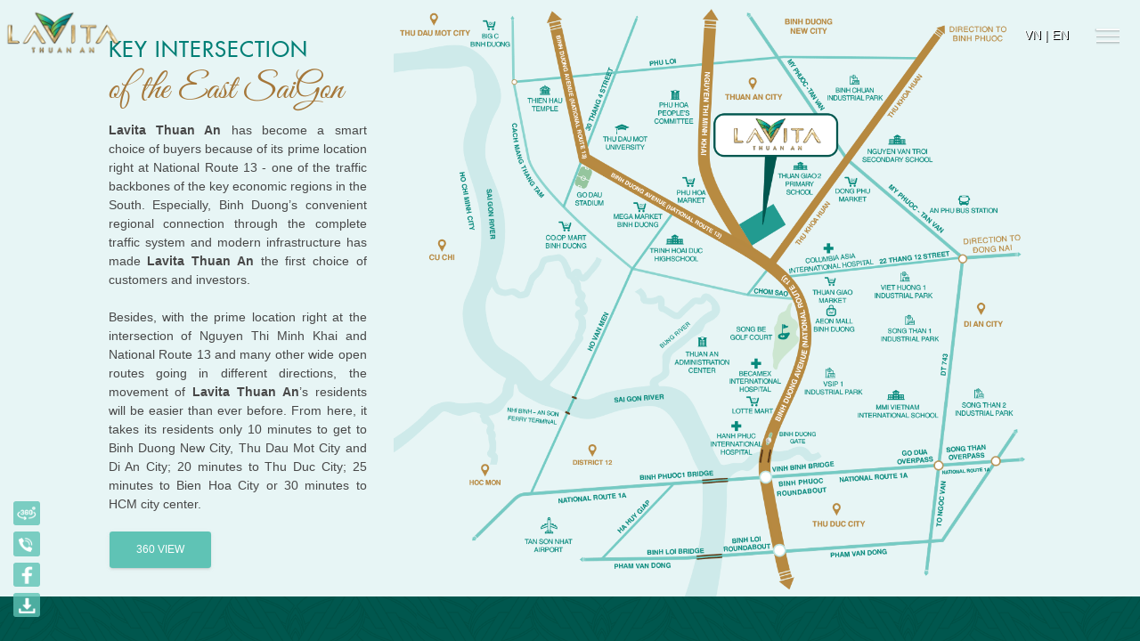

--- FILE ---
content_type: text/html; charset=UTF-8
request_url: https://lavitathuanan.com.vn/en/vi-tri.html
body_size: 5480
content:
<html lang="en">

<head>
	<meta charset="utf-8"/>

	<meta http-equiv="X-UA-Compatible" content="IE=edge,chrome=1"/>
	<title>Lavita Thuan An </title>
<!--	<meta content='width=device-width, initial-scale=1.0, maximum-scale=1.0, user-scalable=0, shrink-to-fit=no' name='viewport'/>-->
		<meta name = "format-detection" content = "telephone=no">
     <meta name="viewport" content="width=device-width, initial-scale=1.0">
	
	<meta name="description" content="Trọng điểm giao thoa - Phía Đông Sài Gòn"/>
	<meta name="keywords" content="Lavita Thuan An, chung cư, căn hộ, bất động sản Thuận An, Bình Dương"/>
	<meta property="og:locale" content="vi_VN"/>
	<meta property="og:type" content="article"/>
	<meta property="og:keywords" content="Lavita Thuan An, chung cư, căn hộ, bất động sản Thuận An, Bình Dương"/>
	<meta property="og:description" content="Trọng điểm giao thoa - Phía Đông Sài Gòn"/>
	<meta property="article:section" content="Lavita Thuan An"/>
	<meta property="og:site_name" content="https://lavitathuanan.com.vn"/>
	<meta property="og:rich_attachment" content="true"/>
	<meta property="article:publisher" content="https://www.facebook.com/"/>
	<meta property="og:type" content="website"/>
	<meta property="og:image" content="http://lavitathuanan.com.vn/en/images/phoi_canh.jpg"/>
	<meta property="og:image:width" content="800"/>
	<meta property="og:image:height" content="354"/>
	<meta property="og:url" content="https://lavitathuanan.com.vn"/>
	<meta property="og:title" content="Lavita Thuan An "/>
	<meta name="robots" content="noodp,index,follow"/>
	<meta http-equiv="Cache-Control" content="no-cache, no-store, must-revalidate"/>
	<meta http-equiv="Pragma" content="no-cache"/>
	<meta http-equiv="Expires" content="0"/>
	
<!--	<script src="http://lavitathuanan.com.vn/en/js/jquery-3.4.1.js"></script>-->
	
	<link rel="apple-touch-icon" sizes="76x76" href="https://lavitathuanan.com.vn/en/images/favicon.png">
	<link rel="icon" type="image/png" href="https://lavitathuanan.com.vn/en/images/favicon.png">
	
	<link rel="stylesheet" type="text/css" href="https://lavitathuanan.com.vn/en/css/material-kit-pro.min.css" />
	
	<link rel="stylesheet" type="text/css" href="https://lavitathuanan.com.vn/en/css/slick.css" />
	<link rel="stylesheet" type="text/css" href="https://lavitathuanan.com.vn/en/css/slick-theme.css?v=1.0.0" />
	<link rel="stylesheet" type="text/css" href="https://lavitathuanan.com.vn/en/css/fullpage.css">
	
	<link rel="stylesheet" type="text/css" href="https://lavitathuanan.com.vn/en/css/quick-call-button.css" />
	
	<link rel="stylesheet" type="text/css" href="https://lavitathuanan.com.vn/en/css/styles.css?v=1.0.4" />
	<link rel="stylesheet" type="text/css" href="https://lavitathuanan.com.vn/en/css/jquery.fancybox.min.css" />
	<link rel='stylesheet' id='aos-css-css' href="https://lavitathuanan.com.vn/en/css/aos.css" type='text/css' media='all' />
	<script type="06ee2576a038d07dd00b5dc2-text/javascript">
		if ( screen && screen.width <= 1100 ) {
			document.write( '<link rel="stylesheet" type="text/css" href="http://lavitathuanan.com.vn/en/css/animations.css"/>' );
		}
	</script>
	<script src="https://lavitathuanan.com.vn/en/js/gsap.min.js" type="06ee2576a038d07dd00b5dc2-text/javascript"></script>

	<!--<script type="text/javascript" src="js/jquery.maphilight.min.js"></script>-->

	<!-- map hight light-->
	<script src="https://lavitathuanan.com.vn/en/js/jquery.min.js" type="06ee2576a038d07dd00b5dc2-text/javascript"></script>
	<script type="06ee2576a038d07dd00b5dc2-text/javascript" src="https://lavitathuanan.com.vn/en/js/jquery.imagemapster.min.js"></script>
		<style type="text/css">
	
	.ngon_ngu {
    position: fixed;
    top: 29px;
    right: 80px;
    z-index: 100000000000000;
    color: #fff;
    text-shadow: 1px 1px #000000;
}
			
			@media only screen and (max-width: 767px) {
	.ngon_ngu{ top:19px; }
				
			}
	</style>

	
	
	
	
    <script type="06ee2576a038d07dd00b5dc2-text/javascript">
      window.dataLayer = window.dataLayer || [];
      function gtag(){dataLayer.push(arguments);}
      gtag('js', new Date());

      gtag('config', 'UA-177231867-1');
    </script>

<!-- Marketing -->
<!-- Google Tag Manager -->
<script type="06ee2576a038d07dd00b5dc2-text/javascript">(function(w,d,s,l,i){w[l]=w[l]||[];w[l].push({'gtm.start':
new Date().getTime(),event:'gtm.js'});var f=d.getElementsByTagName(s)[0],
j=d.createElement(s),dl=l!='dataLayer'?'&l='+l:'';j.async=true;j.src=
'https://www.googletagmanager.com/gtm.js?id='+i+dl;f.parentNode.insertBefore(j,f);
})(window,document,'script','dataLayer','GTM-MSF3S9K');</script>
<!-- End Google Tag Manager -->
</head>

<body class="animsition ">
	
		
	
<div class="ngon_ngu">
<a href="https://lavitathuanan.com.vn/">VN</a> | <a href="https://lavitathuanan.com.vn/en">EN</a>
</div>

	<div class="sticky">
		<!-- <img src="images/logo.png" class="leaf-left rotate-tree3">-->

		<a href="https://lavitathuanan.com.vn/en/trang-chu.html"><img src="https://lavitathuanan.com.vn/en/images/logo_ta.png" alt="Lavita Thuan An" class="logo"></a>
<div class="list_icon desktop-show">
	<a title="view 360" target="_blank" href="https://lavitathuanan.com.vn/view360/index.html"><img src="https://lavitathuanan.com.vn/en/images/ic4.png"></a><br>

	
		<a title="Hotline:1900 6958" href="tel:19006958"><img src="https://lavitathuanan.com.vn/en/images/ic1.png"></a><br>

		<a href="https://www.facebook.com/ht.lavitathuanan" target="_blank"><img src="https://lavitathuanan.com.vn/en/images/ic2.png"></a><br>

		<a href="https://lavitathuanan.com.vn/en/download/BROCHURE_LAVITA_THUANAN.pdf" title="Download brochure" target="_blank"><img src="https://lavitathuanan.com.vn/en/images/ic3.png"></a></div>

		<!--  <div class="hotline"><a  href="tel:19006958"> 1900 6958</a></div>-->
	</div>
	
	

	<!--<div id="mySidenav" class="sidenav">
  <a href="javascript:void(0)" class="closebtn" onclick="closeNav()" >&times;</a>
	<a onclick="closeNav()" href="http://lavitathuanan.com.vn/en/">Trang chủ</a> 
	<a onclick="closeNav()" href="http://lavitathuanan.com.vn/en/#tong-quan">Thông tin tổng quan </a> 
	<a onclick="closeNav()" href="http://lavitathuanan.com.vn/en/matbang.html">	Mặt Bằng </a> 
	<a onclick="closeNav()" href="http://lavitathuanan.com.vn/en/#phoi-canh">Tiện ích </a> 
	<a onclick="closeNav()" href="http://lavitathuanan.com.vn/en/#tuyet-tac" > Thiết kế kiến trúc</a> 
	<a onclick="closeNav()" href="http://lavitathuanan.com.vn/en/#cong-nang">Công năng </a>	
	<a onclick="closeNav()" href="http://lavitathuanan.com.vn/en/news.html">	Tin tức </a> 
	<a onclick="closeNav()" href="http://lavitathuanan.com.vn/en/#doi-tac">Phát triển dự án</a>
	<a onclick="closeNav()" href="http://lavitathuanan.com.vn/en/#thu-vien">Thư viện</a>
	<a onclick="closeNav()" href="http://lavitathuanan.com.vn/en/#lien-he">Liên hệ</a> 
</div>-->
	

<div id="mySidenav" class="sidenav">
  <a href="javascript:void(0)" class="closebtn" onclick="if (!window.__cfRLUnblockHandlers) return false; closeNav()" data-cf-modified-06ee2576a038d07dd00b5dc2-="">&times;</a>
	
		
	<a onclick="if (!window.__cfRLUnblockHandlers) return false; closeNav()" href="https://lavitathuanan.com.vn/en/trang-chu.html" data-cf-modified-06ee2576a038d07dd00b5dc2-="">Home</a> 
	<a onclick="if (!window.__cfRLUnblockHandlers) return false; closeNav()" href="https://lavitathuanan.com.vn/en/vi-tri.html" data-cf-modified-06ee2576a038d07dd00b5dc2-="">	Location </a> 
	<a onclick="if (!window.__cfRLUnblockHandlers) return false; closeNav()" href="https://lavitathuanan.com.vn/en/mat-bang.html" data-cf-modified-06ee2576a038d07dd00b5dc2-="">	FLOOR PLAN </a> 
		<a target="_blank" onclick="if (!window.__cfRLUnblockHandlers) return false; closeNav()" href="https://lavitathuanan.com.vn/view360/index.html" data-cf-modified-06ee2576a038d07dd00b5dc2-="">	360 view </a> 
		
	
    
		<a onclick="if (!window.__cfRLUnblockHandlers) return false; closeNav()" href="https://lavitathuanan.com.vn/en/canhomau.html" data-cf-modified-06ee2576a038d07dd00b5dc2-="">	VIRTUAL TOUR </a>
	
	<a onclick="if (!window.__cfRLUnblockHandlers) return false; closeNav()" href="https://lavitathuanan.com.vn/en/tien-ich.html" data-cf-modified-06ee2576a038d07dd00b5dc2-="">	UTILITIES  </a> 
	<a onclick="if (!window.__cfRLUnblockHandlers) return false; closeNav()" href="https://lavitathuanan.com.vn/en/loithe.html" data-cf-modified-06ee2576a038d07dd00b5dc2-=""> 	SMART INVESTMENT</a> 
	<!--<a onclick="closeNav()" href="http://lavitathuanan.com.vn/en/tin-tuc.html">		Tin tức </a> -->
	<a onclick="if (!window.__cfRLUnblockHandlers) return false; closeNav()" href="https://lavitathuanan.com.vn/en/thuvien.html" data-cf-modified-06ee2576a038d07dd00b5dc2-="">	LIBRARY</a>
	<!--<a onclick="closeNav()" href="http://lavitathuanan.com.vn/en/tien-do.html">	Tiến độ </a>-->
	<a onclick="if (!window.__cfRLUnblockHandlers) return false; closeNav()" href="https://lavitathuanan.com.vn/en/lien-he.html" data-cf-modified-06ee2576a038d07dd00b5dc2-="">	Contact</a> 
</div>




<span class="menu_all" style="font-size:30px;cursor:pointer; position: fixed; top:15px; right: 15px; z-index: 1000; " onclick="if (!window.__cfRLUnblockHandlers) return false; openNav()" data-cf-modified-06ee2576a038d07dd00b5dc2-=""><img src="https://lavitathuanan.com.vn/en/images/menu.png" width="65"> </span>

<script type="06ee2576a038d07dd00b5dc2-text/javascript">
function openNav() {
  document.getElementById("mySidenav").style.width = "250px";
	
}

function closeNav() {
  document.getElementById("mySidenav").style.width = "0";
}
</script>


<div class="wrapper">
	<div class="section sec_vitri1 animatedParent animateOnce" id="section3">
		<div class="container-fluid"><div class="">
				<div class="row">

				
					<div class="col-lg-3 offset-lg-1 align-self-center  gsap-text">

						<h3 class="baz-title">
							
							<div class="">KEY INTERSECTION </div>


            <span class="yellow"> of the East SaiGon </span> 
						</h3>

						<p class="" style="text-align: justify;">
							<strong>Lavita Thuan An</strong> has become a smart choice of buyers because of its prime location right at National Route 13 - one of the traffic backbones of the key economic regions in the South. Especially, Binh Duong’s convenient regional connection through the complete traffic system and modern infrastructure has made <strong>Lavita Thuan An</strong> the first choice of customers and investors.<br>
<br>


Besides, with the prime location right at the intersection of Nguyen Thi Minh Khai and National Route 13 and many other wide open routes going in different directions, the movement of <strong>Lavita Thuan An</strong>’s residents will be easier than ever before. From here, it takes its residents only 10 minutes to get to Binh Duong New City, Thu Dau Mot City and Di An City; 20 minutes to Thu Duc City; 25 minutes to Bien Hoa City or 30 minutes to HCM city center.




						</p>
							<a style="margin-top: 10px;" target="_blank" class="btn btn-success" href="https://lavitathuanan.com.vn/view360/index.html" role="button">360 view</a>



					</div>
					<div class="col-lg-7 gsap-text1"> <img alt="Vị trí Lavita Thuan An" src="images/mapc.gif?v=1" class="img-fluid gsap-img map">
					</div>

				</div>
			</div></div>
			
		</div>
	
	
</div>
<!-- Marketing -->
<!-- Google Tag Manager (noscript) -->
<noscript><iframe src="https://www.googletagmanager.com/ns.html?id=GTM-MSF3S9K"
height="0" width="0" style="display:none;visibility:hidden"></iframe></noscript>
<!-- End Google Tag Manager (noscript) -->
<script src="/cdn-cgi/scripts/7d0fa10a/cloudflare-static/rocket-loader.min.js" data-cf-settings="06ee2576a038d07dd00b5dc2-|49" defer></script><script defer src="https://static.cloudflareinsights.com/beacon.min.js/vcd15cbe7772f49c399c6a5babf22c1241717689176015" integrity="sha512-ZpsOmlRQV6y907TI0dKBHq9Md29nnaEIPlkf84rnaERnq6zvWvPUqr2ft8M1aS28oN72PdrCzSjY4U6VaAw1EQ==" data-cf-beacon='{"version":"2024.11.0","token":"b1e51c74eea54f40bc39af0aac053aa6","r":1,"server_timing":{"name":{"cfCacheStatus":true,"cfEdge":true,"cfExtPri":true,"cfL4":true,"cfOrigin":true,"cfSpeedBrain":true},"location_startswith":null}}' crossorigin="anonymous"></script>
</body>


</html>

<div class="call-now-button" id="btn-nhanbaogia">
<div>
	<a href="#lien-he" title="Đăng Ký Nhận Tư Vấn" data-toggle="modal" data-target="#btn-dkform">
		<p class="call-text">Tư Vấn</p>

	</a>
</div>
</div> 

<!-- Modal -->
<div class="modal fade" id="btn-dkform" tabindex="-1" role="dialog" aria-labelledby="exampleModalLabel" aria-hidden="true">
	<div class="modal-dialog" role="document" style="max-width: 1200px">
		<div class="modal-content">
			<div class="modal-header">
				<h5 class="modal-title" id="exampleModalLabel"></h5>
				<h4 class="baz-title text-center w100 white">Sign up for information</h4>
				<button type="button" class="close" data-dismiss="modal" aria-label="Close"> <span aria-hidden="true">&times;</span> </button>
			</div>
			<div class="container">
				<div class="formDK row">
					<div class="col-12 col-lg-10 offset-lg-1">
												<form action="" method="post" class="row">
							<div class="form-group col-12">
								<input class="form-control" type="text" id="name" name="hoten" placeholder="Full name" required>
							</div>
							<div class="form-group col-12">
								<input class="form-control" type="email" id="email" name="email" placeholder="Email" required>
							</div>
							<div class="form-group col-12">
								<input class="form-control" type="text" id="phone" name="dienthoai" placeholder="Tel" required>
							</div>
							<div class="form-group col-12">
								<input class="form-control" type="text" id="comment" name="noidung" placeholder="Content">
							</div>
							<div class="form-group text-center text-center-mb col-12">
								<button class="btn btn-success btn-lalya" type="submit">Register</button>
							</div>
						</form>
					</div>
				</div>
			</div>
		</div>
	</div>
</div>


<!-- tool tips fix--> 

<script type="06ee2576a038d07dd00b5dc2-text/javascript" src="https://lavitathuanan.com.vn/en/js/stickytooltip.js"></script>
<link rel="stylesheet" type="text/css" href="https://lavitathuanan.com.vn/en/css/stickytooltip.css" />


<script type="06ee2576a038d07dd00b5dc2-text/javascript" src="https://lavitathuanan.com.vn/en/js/popper.min.js"></script>
<script type="06ee2576a038d07dd00b5dc2-text/javascript" src="https://lavitathuanan.com.vn/en/js/bootstrap-material-design.min.js"></script>
<script type="06ee2576a038d07dd00b5dc2-text/javascript" src="https://lavitathuanan.com.vn/en/js/moment.min.js"></script>
<script type="06ee2576a038d07dd00b5dc2-text/javascript" src="https://lavitathuanan.com.vn/en/js/bootstrap-datetimepicker.js"></script>
<script type="06ee2576a038d07dd00b5dc2-text/javascript" src="https://lavitathuanan.com.vn/en/js/nouislider.min.js"></script>
<script type="06ee2576a038d07dd00b5dc2-text/javascript" src="https://lavitathuanan.com.vn/en/js/jquery.sharrre.js"></script>

<!--<script type="text/javascript" src="http://lavitathuanan.com.vn/en/js/TweenMax.min.js"></script>-->

<script type="06ee2576a038d07dd00b5dc2-text/javascript" src="https://lavitathuanan.com.vn/en/js/material-kit.js"></script>
<script type="06ee2576a038d07dd00b5dc2-text/javascript" src="https://lavitathuanan.com.vn/en/js/slick.min.js"></script>
<script type="06ee2576a038d07dd00b5dc2-text/javascript" src="https://lavitathuanan.com.vn/en/js/jquery.fancybox.min.js"></script>
<script type="06ee2576a038d07dd00b5dc2-text/javascript" src="https://lavitathuanan.com.vn/en/js/common.js"></script>
<script type="06ee2576a038d07dd00b5dc2-text/javascript">
	if ( screen && screen.width > 1100 ) {
		document.write( '<script type="text/javascript" src="//newgalaxy.vn/js/fullpage.js"><\/script>' );
		//document.write( '<script type="text/javascript" src="//m-scripts.js"><\/script>' );
	} else {
		document.write( '<script type="text/javascript" src="http://lavitathuanan.com.vn/en/js/css3-animate-it.js"><\/script>' );
	}

	jQuery( function ( $ ) {
		ResizeWindows();
	} );

	$( window ).resize( function () {
		ResizeWindows();
	} );

	function ResizeWindows() {
		var e = ( $( window ).height() > $( window ).width(),
				$( window ).height() <= $( window ).width() ),
			t = $( window ).width(),
			a = $( window ).height();
		$( ".apartment-bg" ).scale( t / 1920 );
		$( ".apartment-bg" ).css( {
			width: 0
		} )
	}
</script>
<script type="06ee2576a038d07dd00b5dc2-text/javascript" src="https://lavitathuanan.com.vn/en/js/scripts.js?v=1.0.8"></script>
<script type="06ee2576a038d07dd00b5dc2-text/javascript" src="https://lavitathuanan.com.vn/en/js/aos.js"></script>


<!--HTML for the tooltips-->
<div id="mystickytooltip" class="stickytooltip" style="width:300px !important; font-size:14px;">
	
	 <div id="gt1" class="atip w_tt">Lavita Thuan An conquers customers’ hearts thanks to its diversified apartment facilities and premium Suite standard room design. In addition, the apartment complex has more than 70% of the area used for green space, which has truly created a 5-star living space, where its residents can enjoy a pure and fresh lifestyle. </div>
	

	<div id="gt2" class="atip w_tt">	Thuan An is the gateway to Binh Duong province, right in the heart of the satellite cities of Ho Chi Minh City. Therefore, it plays an important role in connecting the regions. From there, trading and moving between cities and regions is extremely convenient </div>
	
	<div id="gt3" class="atip w_tt">	The green living space and well-cared modern facilities are a crucial factor in creating the value of the apartment complex.</div>
	
	
	<div id="gt4" class="atip w_tt">With the strong breakthrough of transport infrastructure and impressive economic growth, Thuan An is now the "locomotive" in contributing to the budget of Binh Duong province, pulling the great potential and investment attractiveness of the region in the market. </div>
	
	
	<div id="gt5" class="atip w_tt">	Hung Thinh Land - The best residential developer in Southeast Asia 2020 (from the “Dot Property Southeast Asia Awards) has considerable experience with tens of thousands of delivered products and a strong financial potential will definitely bring the most satisfaction to customers. </div>
	
	
	
	
		
	
	

	
	 <div id="ppdq" class="atip w_tt">Property X Joint Stock Company (PropertyX) is considered the most powerful real estate marketing and distributor in the South of Vietnam. PropertyX owns 1,500 employees and a system of 12 large-scale trading floors in Ho Chi Minh City and nationwide. </div>
	
	
	 <div id="cdta" class="atip w_tt">With the aspiration of leading and sustainable development, Thuan An Real Estate Joint Stock Company has always strived to offer many high quality products with the most competitive prices over the years. Besides, the company also constantly improves service quality to offer a comfortable life for customers and the community  </div>
	
		 <div id="ptda" class="atip w_tt">Hung Thinh Land Joint Stock Company (Hung Thinh Land) is one of the most prestigious real estate developers in Vietnam. Up to now, Hung Thinh Land has successfully developed a series of projects and provided more than 50,000 products to the market and offered customers plenty of choices. The company possesses strong financial and human resources and benefits from nearly 20 years of experience and reputation from Hung Thinh Corp. </div>
	
	
	
	</div>



--- FILE ---
content_type: text/css
request_url: https://lavitathuanan.com.vn/en/css/material-kit-pro.min.css
body_size: 57190
content:
.carousel.carousel-full-nagivation .left {
	cursor: url(../../img/arrow-left.png), url(../../img/arrow-left.cur), default!important
}
.carousel.carousel-full-nagivation .right {
	cursor: url(../../img/arrow-right.png), url(../../img/arrow-right.cur), default!important
}
.card {
	font-size: .875rem
}

@media print {
*, :after, :before {
	text-shadow: none!important;
	box-shadow: none!important
}
a:not(.btn) {
	text-decoration: underline
}
abbr[title]:after {
	content: " (" attr(title) ")"
}
pre {
	white-space: pre-wrap!important
}
blockquote, pre {
	border: 1px solid #999;
	page-break-inside: avoid
}
thead {
	display: table-header-group
}
img, tr {
	page-break-inside: avoid
}
h2, h3, p {
	orphans: 3;
	widows: 3
}
h2, h3 {
	page-break-after: avoid
}
@page {
	size: a3
}
.container, body {
	min-width: 992px!important
}
.navbar {
	display: none
}
.badge {
	border: 1px solid #000
}
.table {
	border-collapse: collapse!important
}
.table td, .table th {
	background-color: #fff!important
}
.table-bordered td, .table-bordered th {
	border: 1px solid #ddd!important
}
}
*, :after, :before {
	box-sizing: border-box
}
html {
	font-family: sans-serif;
	line-height: 1.15;
	-webkit-text-size-adjust: 100%;
	-ms-text-size-adjust: 100%;
	-ms-overflow-style: scrollbar;
	-webkit-tap-highlight-color: rgba(0,0,0,0)
}
@-ms-viewport {
width:device-width
}
article, aside, dialog, figcaption, figure, footer, header, hgroup, main, nav, section {
	display: block
}
body {
	margin: 0;
	font-family: Roboto, Helvetica, Arial, sans-serif;
	font-size: 1rem;
	font-weight: 400;
	line-height: 1.5;
	color: #212529;
	text-align: left;
	background-color: #fafafa
}
[tabindex="-1"]:focus {
	outline: 0!important
}
hr {
	box-sizing: content-box;
	height: 0;
	overflow: visible
}
h1, h2, h3, h4, h5, h6 {
	margin-top: 0;
	margin-bottom: .5rem
}
p {
	margin-top: 0;
	margin-bottom: 1rem
}
abbr[data-original-title], abbr[title] {
	text-decoration: underline;
	text-decoration: underline dotted;
	cursor: help;
	border-bottom: 0
}
address {
	font-style: normal;
	line-height: inherit
}
address, dl, ol, ul {
	margin-bottom: 1rem
}
dl, ol, ul {
	margin-top: 0
}
ol ol, ol ul, ul ol, ul ul {
	margin-bottom: 0
}
dt {
	font-weight: 500
}
dd {
	margin-bottom: .5rem;
	margin-left: 0
}
blockquote {
	margin: 0 0 1rem
}
dfn {
	font-style: italic
}
b, strong {
	font-weight: bolder
}
small {
	font-size: 80%
}
sub, sup {
	position: relative;
	font-size: 75%;
	line-height: 0;
	vertical-align: baseline
}
sub {
	bottom: -.25em
}
sup {
	top: -.5em
}
a {
	text-decoration: none;
	background-color: transparent;
	-webkit-text-decoration-skip: objects
}
a:hover {
	color: #0a6ebd;
	text-decoration: underline
}
a:not([href]):not([tabindex]), a:not([href]):not([tabindex]):focus, a:not([href]):not([tabindex]):hover {
	color: inherit;
	text-decoration: none
}
a:not([href]):not([tabindex]):focus {
	outline: 0
}
code, kbd, pre, samp {
	font-family: monospace, monospace;
	font-size: 1em
}
pre {
	margin-top: 0;
	margin-bottom: 1rem;
	overflow: auto;
	-ms-overflow-style: scrollbar
}
figure {
	margin: 0 0 1rem
}
img {
	vertical-align: middle;
	border-style: none
}
svg:not(:root) {
	overflow: hidden
}
table {
	border-collapse: collapse
}
caption {
	padding-top: .75rem;
	padding-bottom: .75rem;
	color: #6c757d;
	text-align: left;
	caption-side: bottom
}
th {
	text-align: inherit
}
label {
	display: inline-block;
	margin-bottom: .5rem
}
button {
	border-radius: 0
}
button:focus {
	outline: 1px dotted;
	outline: 5px auto -webkit-focus-ring-color
}
button, input, optgroup, select, textarea {
	margin: 0;
	font-family: inherit;
	font-size: inherit;
	line-height: inherit
}
button, input {
	overflow: visible
}
button, select {
	text-transform: none
}
[type=reset], [type=submit], button, html [type=button] {
	-webkit-appearance: button
}
[type=button]::-moz-focus-inner, [type=reset]::-moz-focus-inner, [type=submit]::-moz-focus-inner, button::-moz-focus-inner {
padding:0;
border-style:none
}
input[type=checkbox], input[type=radio] {
	box-sizing: border-box;
	padding: 0
}
input[type=date], input[type=datetime-local], input[type=month], input[type=time] {
	-webkit-appearance: listbox
}
textarea {
	overflow: auto;
	resize: vertical
}
fieldset {
	min-width: 0;
	padding: 0;
	margin: 0;
	border: 0
}
legend {
	display: block;
	width: 100%;
	max-width: 100%;
	padding: 0;
	margin-bottom: .5rem;
	font-size: 1.5rem;
	line-height: inherit;
	color: inherit;
	white-space: normal
}
progress {
	vertical-align: baseline
}
[type=number]::-webkit-inner-spin-button, [type=number]::-webkit-outer-spin-button {
height:auto
}
[type=search] {
	outline-offset: -2px;
	-webkit-appearance: none
}
[type=search]::-webkit-search-cancel-button, [type=search]::-webkit-search-decoration {
-webkit-appearance:none
}
::-webkit-file-upload-button {
font:inherit;
-webkit-appearance:button
}
output {
	display: inline-block
}
summary {
	display: list-item;
	cursor: pointer
}
template {
	display: none
}
[hidden] {
	display: none!important
}
.h1, .h2, .h3, .h4, .h5, .h6, h1, h2, h3, h4, h5, h6 {
	margin-bottom: .5rem;
	font-family: inherit;
	font-weight: 400;
	line-height: 1.2;
	color: inherit
}
.h1, h1 {
	font-size: 2.5rem
}
.h2, h2 {
	font-size: 2rem
}
.h3, h3 {
	font-size: 1.75rem
}
.h4, h4 {
	font-size: 1.5rem
}
.h5, h5 {
	font-size: 1.25rem
}
.h6, h6 {
	font-size: 1rem
}
.lead {
	font-size: 1.25rem;
	font-weight: 300
}
.display-1 {
	font-size: 7rem
}
.display-1, .display-2 {
	font-weight: 300;
	line-height: 1.2
}
.display-2 {
	font-size: 3.5rem
}
.display-3 {
	font-size: 2.8125rem
}
.display-3, .display-4 {
	font-weight: 300;
	line-height: 1.2
}
.display-4 {
	font-size: 2.125rem
}
hr {
	margin-top: 1rem;
	margin-bottom: 1rem;
	border: 0;
	border-top: 1px solid rgba(0,0,0,.1)
}
.small, small {
	font-size: 80%;
	font-weight: 400
}
.mark, mark {
	padding: .2em;
	background-color: #fcf8e3
}
.list-inline, .list-unstyled {
	padding-left: 0;
	list-style: none
}
.list-inline-item {
	display: inline-block
}
.list-inline-item:not(:last-child) {
	margin-right: .5rem
}
.initialism {
	font-size: 90%;
	text-transform: uppercase
}
.blockquote {
	margin-bottom: 1rem;
	font-size: 1.25rem
}
.blockquote-footer {
	display: block;
	font-size: 80%;
	color: #6c757d
}
.blockquote-footer:before {
	content: "\2014 \00A0"
}
.img-fluid, .img-thumbnail {
	max-width: 100%;
	height: auto
}
.img-thumbnail {
	padding: .25rem;
	background-color: #fafafa;
	border: 1px solid #dee2e6;
	border-radius: .25rem;
	box-shadow: 0 1px 2px rgba(0,0,0,.075)
}
.figure {
	display: inline-block
}
.figure-img {
	margin-bottom: .5rem;
	line-height: 1
}
.figure-caption {
	font-size: 90%;
	color: #6c757d
}
code, kbd, pre, samp {
	font-family: SFMono-Regular, Menlo, Monaco, Consolas, Liberation Mono, Courier New, monospace
}
code {
	font-size: 87.5%;
	color: #e91e63;
	word-break: break-word
}
a>code {
	color: inherit
}
kbd {
	padding: .2rem .4rem;
	font-size: 87.5%;
	color: #fff;
	background-color: #212529;
	border-radius: .2rem;
	box-shadow: inset 0 -.1rem 0 rgba(0,0,0,.25)
}
kbd kbd {
	padding: 0;
	font-size: 100%;
	font-weight: 500;
	box-shadow: none
}
pre {
	display: block;
	font-size: 87.5%;
	color: #212529
}
pre code {
	font-size: inherit;
	color: inherit;
	word-break: normal
}
.pre-scrollable {
	max-height: 340px;
	overflow-y: scroll
}
.container {
	width: 100%;
	padding-right: 15px;
	padding-left: 15px;
	margin-right: auto;
	margin-left: auto
}

@media (min-width:576px) {
.container {
	max-width: 540px
}
}

@media (min-width:768px) {
.container {
	max-width: 720px
}
}

@media (min-width:992px) {
.container {
	max-width: 960px
}
}

@media (min-width:1200px) {
.container {
	max-width: 1140px
}
}
.container-fluid {
	width: 100%;
	padding-right: 15px;
	padding-left: 15px;
	margin-right: auto;
	margin-left: auto
}
.row {
	display: flex;
	flex-wrap: wrap;
	margin-right: -15px;
	margin-left: -15px
}
.no-gutters {
	margin-right: 0;
	margin-left: 0
}
.no-gutters>.col, .no-gutters>[class*=col-] {
	padding-right: 0;
	padding-left: 0
}
.col, .col-1, .col-2, .col-3, .col-4, .col-5, .col-6, .col-7, .col-8, .col-9, .col-10, .col-11, .col-12, .col-auto, .col-lg, .col-lg-1, .col-lg-2, .col-lg-3, .col-lg-4, .col-lg-5, .col-lg-6, .col-lg-7, .col-lg-8, .col-lg-9, .col-lg-10, .col-lg-11, .col-lg-12, .col-lg-auto, .col-md, .col-md-1, .col-md-2, .col-md-3, .col-md-4, .col-md-5, .col-md-6, .col-md-7, .col-md-8, .col-md-9, .col-md-10, .col-md-11, .col-md-12, .col-md-auto, .col-sm, .col-sm-1, .col-sm-2, .col-sm-3, .col-sm-4, .col-sm-5, .col-sm-6, .col-sm-7, .col-sm-8, .col-sm-9, .col-sm-10, .col-sm-11, .col-sm-12, .col-sm-auto, .col-xl, .col-xl-1, .col-xl-2, .col-xl-3, .col-xl-4, .col-xl-5, .col-xl-6, .col-xl-7, .col-xl-8, .col-xl-9, .col-xl-10, .col-xl-11, .col-xl-12, .col-xl-auto {
	position: relative;
	width: 100%;
	min-height: 1px;
	padding-right: 15px;
	padding-left: 15px
}
.col {
	flex-basis: 0;
	flex-grow: 1;
	max-width: 100%
}
.col-auto {
	flex: 0 0 auto;
	width: auto;
	max-width: none
}
.col-1 {
	flex: 0 0 8.333333%;
	max-width: 8.333333%
}
.col-2 {
	flex: 0 0 16.666667%;
	max-width: 16.666667%
}
.col-3 {
	flex: 0 0 25%;
	max-width: 25%
}
.col-4 {
	flex: 0 0 33.333333%;
	max-width: 33.333333%
}
.col-5 {
	flex: 0 0 41.666667%;
	max-width: 41.666667%
}
.col-6 {
	flex: 0 0 50%;
	max-width: 50%
}
.col-7 {
	flex: 0 0 58.333333%;
	max-width: 58.333333%
}
.col-8 {
	flex: 0 0 66.666667%;
	max-width: 66.666667%
}
.col-9 {
	flex: 0 0 75%;
	max-width: 75%
}
.col-10 {
	flex: 0 0 83.333333%;
	max-width: 83.333333%
}
.col-11 {
	flex: 0 0 91.666667%;
	max-width: 91.666667%
}
.col-12 {
	flex: 0 0 100%;
	max-width: 100%
}
.order-first {
	order: -1
}
.order-last {
	order: 13
}
.order-0 {
	order: 0
}
.order-1 {
	order: 1
}
.order-2 {
	order: 2
}
.order-3 {
	order: 3
}
.order-4 {
	order: 4
}
.order-5 {
	order: 5
}
.order-6 {
	order: 6
}
.order-7 {
	order: 7
}
.order-8 {
	order: 8
}
.order-9 {
	order: 9
}
.order-10 {
	order: 10
}
.order-11 {
	order: 11
}
.order-12 {
	order: 12
}
.offset-1 {
	margin-left: 8.333333%
}
.offset-2 {
	margin-left: 16.666667%
}
.offset-3 {
	margin-left: 25%
}
.offset-4 {
	margin-left: 33.333333%
}
.offset-5 {
	margin-left: 41.666667%
}
.offset-6 {
	margin-left: 50%
}
.offset-7 {
	margin-left: 58.333333%
}
.offset-8 {
	margin-left: 66.666667%
}
.offset-9 {
	margin-left: 75%
}
.offset-10 {
	margin-left: 83.333333%
}
.offset-11 {
	margin-left: 91.666667%
}

@media (min-width:576px) {
.col-sm {
	flex-basis: 0;
	flex-grow: 1;
	max-width: 100%
}
.col-sm-auto {
	flex: 0 0 auto;
	width: auto;
	max-width: none
}
.col-sm-1 {
	flex: 0 0 8.333333%;
	max-width: 8.333333%
}
.col-sm-2 {
	flex: 0 0 16.666667%;
	max-width: 16.666667%
}
.col-sm-3 {
	flex: 0 0 25%;
	max-width: 25%
}
.col-sm-4 {
	flex: 0 0 33.333333%;
	max-width: 33.333333%
}
.col-sm-5 {
	flex: 0 0 41.666667%;
	max-width: 41.666667%
}
.col-sm-6 {
	flex: 0 0 50%;
	max-width: 50%
}
.col-sm-7 {
	flex: 0 0 58.333333%;
	max-width: 58.333333%
}
.col-sm-8 {
	flex: 0 0 66.666667%;
	max-width: 66.666667%
}
.col-sm-9 {
	flex: 0 0 75%;
	max-width: 75%
}
.col-sm-10 {
	flex: 0 0 83.333333%;
	max-width: 83.333333%
}
.col-sm-11 {
	flex: 0 0 91.666667%;
	max-width: 91.666667%
}
.col-sm-12 {
	flex: 0 0 100%;
	max-width: 100%
}
.order-sm-first {
	order: -1
}
.order-sm-last {
	order: 13
}
.order-sm-0 {
	order: 0
}
.order-sm-1 {
	order: 1
}
.order-sm-2 {
	order: 2
}
.order-sm-3 {
	order: 3
}
.order-sm-4 {
	order: 4
}
.order-sm-5 {
	order: 5
}
.order-sm-6 {
	order: 6
}
.order-sm-7 {
	order: 7
}
.order-sm-8 {
	order: 8
}
.order-sm-9 {
	order: 9
}
.order-sm-10 {
	order: 10
}
.order-sm-11 {
	order: 11
}
.order-sm-12 {
	order: 12
}
.offset-sm-0 {
	margin-left: 0
}
.offset-sm-1 {
	margin-left: 8.333333%
}
.offset-sm-2 {
	margin-left: 16.666667%
}
.offset-sm-3 {
	margin-left: 25%
}
.offset-sm-4 {
	margin-left: 33.333333%
}
.offset-sm-5 {
	margin-left: 41.666667%
}
.offset-sm-6 {
	margin-left: 50%
}
.offset-sm-7 {
	margin-left: 58.333333%
}
.offset-sm-8 {
	margin-left: 66.666667%
}
.offset-sm-9 {
	margin-left: 75%
}
.offset-sm-10 {
	margin-left: 83.333333%
}
.offset-sm-11 {
	margin-left: 91.666667%
}
}

@media (min-width:768px) {
.col-md {
	flex-basis: 0;
	flex-grow: 1;
	max-width: 100%
}
.col-md-auto {
	flex: 0 0 auto;
	width: auto;
	max-width: none
}
.col-md-1 {
	flex: 0 0 8.333333%;
	max-width: 8.333333%
}
.col-md-2 {
	flex: 0 0 16.666667%;
	max-width: 16.666667%
}
.col-md-3 {
	flex: 0 0 25%;
	max-width: 25%
}
.col-md-4 {
	flex: 0 0 33.333333%;
	max-width: 33.333333%
}
.col-md-5 {
	flex: 0 0 41.666667%;
	max-width: 50%
}
.col-md-6 {
	flex: 0 0 50%;
	max-width: 50%
}
.col-md-7 {
	flex: 0 0 58.333333%;
	max-width: 58.333333%
}
.col-md-8 {
	flex: 0 0 66.666667%;
	max-width: 66.666667%
}
.col-md-9 {
	flex: 0 0 75%;
	max-width: 75%
}
.col-md-10 {
	flex: 0 0 83.333333%;
	max-width: 83.333333%
}
.col-md-11 {
	flex: 0 0 91.666667%;
	max-width: 91.666667%
}
.col-md-12 {
	flex: 0 0 100%;
	max-width: 100%
}
.order-md-first {
	order: -1
}
.order-md-last {
	order: 13
}
.order-md-0 {
	order: 0
}
.order-md-1 {
	order: 1
}
.order-md-2 {
	order: 2
}
.order-md-3 {
	order: 3
}
.order-md-4 {
	order: 4
}
.order-md-5 {
	order: 5
}
.order-md-6 {
	order: 6
}
.order-md-7 {
	order: 7
}
.order-md-8 {
	order: 8
}
.order-md-9 {
	order: 9
}
.order-md-10 {
	order: 10
}
.order-md-11 {
	order: 11
}
.order-md-12 {
	order: 12
}
.offset-md-0 {
	margin-left: 0
}
.offset-md-1 {
	margin-left: 4%
}
.offset-md-2 {
	margin-left: 16.666667%
}
.offset-md-3 {
	margin-left: 25%
}
.offset-md-4 {
	margin-left: 33.333333%
}
.offset-md-5 {
	margin-left: 41.666667%
}
.offset-md-6 {
	margin-left: 50%
}
.offset-md-7 {
	margin-left: 58.333333%
}
.offset-md-8 {
	margin-left: 66.666667%
}
.offset-md-9 {
	margin-left: 75%
}
.offset-md-10 {
	margin-left: 83.333333%
}
.offset-md-11 {
	margin-left: 91.666667%
}
}

@media (min-width:992px) {
.col-lg {
	flex-basis: 0;
	flex-grow: 1;
	max-width: 100%
}
.col-lg-auto {
	flex: 0 0 auto;
	width: auto;
	max-width: none
}
.col-lg-1 {
	flex: 0 0 8.333333%;
	max-width: 8.333333%
}
.col-lg-2 {
	flex: 0 0 16.666667%;
	max-width: 16.666667%
}
.col-lg-3 {
	flex: 0 0 25%;
	max-width: 25%
}
.col-lg-4 {
	flex: 0 0 33.333333%;
	max-width: 33.333333%
}
.col-lg-5 {
	flex: 0 0 41.666667%;
	max-width: 41.666667%
}
.col-lg-6 {
	flex: 0 0 50%;
	max-width: 50%
}
.col-lg-7 {
	flex: 0 0 58.333333%;
	max-width: 58.333333%
}
.col-lg-8 {
	flex: 0 0 66.666667%;
	max-width: 66.666667%
}
.col-lg-9 {
	flex: 0 0 75%;
	max-width: 75%
}
.col-lg-10 {
	flex: 0 0 83.333333%;
	max-width: 83.333333%
}
.col-lg-11 {
	flex: 0 0 91.666667%;
	max-width: 91.666667%
}
.col-lg-12 {
	flex: 0 0 100%;
	max-width: 100%
}
.order-lg-first {
	order: -1
}
.order-lg-last {
	order: 13
}
.order-lg-0 {
	order: 0
}
.order-lg-1 {
	order: 1
}
.order-lg-2 {
	order: 2
}
.order-lg-3 {
	order: 3
}
.order-lg-4 {
	order: 4
}
.order-lg-5 {
	order: 5
}
.order-lg-6 {
	order: 6
}
.order-lg-7 {
	order: 7
}
.order-lg-8 {
	order: 8
}
.order-lg-9 {
	order: 9
}
.order-lg-10 {
	order: 10
}
.order-lg-11 {
	order: 11
}
.order-lg-12 {
	order: 12
}
.offset-lg-0 {
	margin-left: 0
}
.offset-lg-1 {
	margin-left: 8.333333%
}
.offset-lg-2 {
	margin-left: 16.666667%
}
.offset-lg-3 {
	margin-left: 25%
}
.offset-lg-4 {
	margin-left: 33.333333%
}
.offset-lg-5 {
	margin-left: 41.666667%
}
.offset-lg-6 {
	margin-left: 50%
}
.offset-lg-7 {
	margin-left: 58.333333%
}
.offset-lg-8 {
	margin-left: 66.666667%
}
.offset-lg-9 {
	margin-left: 75%
}
.offset-lg-10 {
	margin-left: 83.333333%
}
.offset-lg-11 {
	margin-left: 91.666667%
}
}

@media (min-width:1200px) {
.col-xl {
	flex-basis: 0;
	flex-grow: 1;
	max-width: 100%
}
.col-xl-auto {
	flex: 0 0 auto;
	width: auto;
	max-width: none
}
.col-xl-1 {
	flex: 0 0 8.333333%;
	max-width: 8.333333%
}
.col-xl-2 {
	flex: 0 0 16.666667%;
	max-width: 16.666667%
}
.col-xl-3 {
	flex: 0 0 25%;
	max-width: 25%
}
.col-xl-4 {
	flex: 0 0 33.333333%;
	max-width: 33.333333%
}
.col-xl-5 {
	flex: 0 0 41.666667%;
	max-width: 41.666667%
}
.col-xl-6 {
	flex: 0 0 50%;
	max-width: 50%
}
.col-xl-7 {
	flex: 0 0 58.333333%;
	max-width: 58.333333%
}
.col-xl-8 {
	flex: 0 0 66.666667%;
	max-width: 66.666667%
}
.col-xl-9 {
	flex: 0 0 75%;
	max-width: 75%
}
.col-xl-10 {
	flex: 0 0 83.333333%;
	max-width: 83.333333%
}
.col-xl-11 {
	flex: 0 0 91.666667%;
	max-width: 91.666667%
}
.col-xl-12 {
	flex: 0 0 100%;
	max-width: 100%
}
.order-xl-first {
	order: -1
}
.order-xl-last {
	order: 13
}
.order-xl-0 {
	order: 0
}
.order-xl-1 {
	order: 1
}
.order-xl-2 {
	order: 2
}
.order-xl-3 {
	order: 3
}
.order-xl-4 {
	order: 4
}
.order-xl-5 {
	order: 5
}
.order-xl-6 {
	order: 6
}
.order-xl-7 {
	order: 7
}
.order-xl-8 {
	order: 8
}
.order-xl-9 {
	order: 9
}
.order-xl-10 {
	order: 10
}
.order-xl-11 {
	order: 11
}
.order-xl-12 {
	order: 12
}
.offset-xl-0 {
	margin-left: 0
}
.offset-xl-1 {
	margin-left: 8.333333%
}
.offset-xl-2 {
	margin-left: 16.666667%
}
.offset-xl-3 {
	margin-left: 25%
}
.offset-xl-4 {
	margin-left: 33.333333%
}
.offset-xl-5 {
	margin-left: 41.666667%
}
.offset-xl-6 {
	margin-left: 50%
}
.offset-xl-7 {
	margin-left: 58.333333%
}
.offset-xl-8 {
	margin-left: 66.666667%
}
.offset-xl-9 {
	margin-left: 75%
}
.offset-xl-10 {
	margin-left: 83.333333%
}
.offset-xl-11 {
	margin-left: 91.666667%
}
}
.table {
	width: 100%;
	max-width: 100%;
	margin-bottom: 1rem;
	background-color: transparent
}
.table td, .table th {
	padding: .75rem;
	vertical-align: top;
	border-top: 1px solid rgba(0,0,0,.06)
}
.table thead th {
	vertical-align: bottom;
	border-bottom: 2px solid rgba(0,0,0,.06)
}
.table tbody+tbody {
	border-top: 2px solid rgba(0,0,0,.06)
}
.table .table {
	background-color: #fafafa
}
.table-sm td, .table-sm th {
	padding: .3rem
}
.table-bordered, .table-bordered td, .table-bordered th {
	border: 1px solid rgba(0,0,0,.06)
}
.table-bordered thead td, .table-bordered thead th {
	border-bottom-width: 2px
}
.table-striped tbody tr:nth-of-type(odd) {
	background-color: rgba(0,0,0,.05)
}
.table-hover tbody tr:hover {
	background-color: rgba(0,0,0,.075)
}
.table-primary, .table-primary>td, .table-primary>th {
	background-color: #c1e2fc
}
.table-hover .table-primary:hover, .table-hover .table-primary:hover>td, .table-hover .table-primary:hover>th {
	background-color: #a9d7fb
}
.table-secondary, .table-secondary>td, .table-secondary>th {
	background-color: #d6d8db
}
.table-hover .table-secondary:hover, .table-hover .table-secondary:hover>td, .table-hover .table-secondary:hover>th {
	background-color: #c8cbcf
}
.table-success, .table-success>td, .table-success>th {
	background-color: #cde9ce
}
.table-hover .table-success:hover, .table-hover .table-success:hover>td, .table-hover .table-success:hover>th {
	background-color: #bbe1bd
}
.table-info, .table-info>td, .table-info>th {
	background-color: #b8ecf3
}
.table-hover .table-info:hover, .table-hover .table-info:hover>td, .table-hover .table-info:hover>th {
	background-color: #a2e6ef
}
.table-warning, .table-warning>td, .table-warning>th {
	background-color: #fff9c8
}
.table-hover .table-warning:hover, .table-hover .table-warning:hover>td, .table-hover .table-warning:hover>th {
	background-color: #fff6af
}
.table-danger, .table-danger>td, .table-danger>th {
	background-color: #fccac7
}
.table-hover .table-danger:hover, .table-hover .table-danger:hover>td, .table-hover .table-danger:hover>th {
	background-color: #fbb3af
}
.table-light, .table-light>td, .table-light>th {
	background-color: #fdfdfe
}
.table-hover .table-light:hover, .table-hover .table-light:hover>td, .table-hover .table-light:hover>th {
	background-color: #ececf6
}
.table-dark, .table-dark>td, .table-dark>th {
	background-color: #c6c8ca
}
.table-hover .table-dark:hover, .table-hover .table-dark:hover>td, .table-hover .table-dark:hover>th {
	background-color: #b9bbbe
}
.table-active, .table-active>td, .table-active>th, .table-hover .table-active:hover, .table-hover .table-active:hover>td, .table-hover .table-active:hover>th {
	background-color: rgba(0,0,0,.075)
}
.table .thead-dark th {
	color: #fafafa;
	background-color: #212529;
	border-color: #32383e
}
.table .thead-light th {
	color: #495057;
	background-color: #e9ecef;
	border-color: rgba(0,0,0,.06)
}
.table-dark {
	color: #fafafa;
	background-color: #212529
}
.table-dark td, .table-dark th, .table-dark thead th {
	border-color: #32383e
}
.table-dark.table-bordered {
	border: 0
}
.table-dark.table-striped tbody tr:nth-of-type(odd) {
	background-color: hsla(0,0%,100%,.05)
}
.table-dark.table-hover tbody tr:hover {
	background-color: hsla(0,0%,100%,.075)
}

@media (max-width:575.98px) {
.table-responsive-sm {
	display: block;
	width: 100%;
	overflow-x: auto;
	-webkit-overflow-scrolling: touch;
	-ms-overflow-style: -ms-autohiding-scrollbar
}
.table-responsive-sm>.table-bordered {
	border: 0
}
}

@media (max-width:767.98px) {
.table-responsive-md {
	display: block;
	width: 100%;
	overflow-x: auto;
	-webkit-overflow-scrolling: touch;
	-ms-overflow-style: -ms-autohiding-scrollbar
}
.table-responsive-md>.table-bordered {
	border: 0
}
}

@media (max-width:991.98px) {
.table-responsive-lg {
	display: block;
	width: 100%;
	overflow-x: auto;
	-webkit-overflow-scrolling: touch;
	-ms-overflow-style: -ms-autohiding-scrollbar
}
.table-responsive-lg>.table-bordered {
	border: 0
}
}

@media (max-width:1199.98px) {
.table-responsive-xl {
	display: block;
	width: 100%;
	overflow-x: auto;
	-webkit-overflow-scrolling: touch;
	-ms-overflow-style: -ms-autohiding-scrollbar
}
.table-responsive-xl>.table-bordered {
	border: 0
}
}
.table-responsive {
	display: block;
	width: 100%;
	overflow-x: auto;
	-webkit-overflow-scrolling: touch;
	-ms-overflow-style: -ms-autohiding-scrollbar
}
.table-responsive>.table-bordered {
	border: 0
}
.form-control {
	display: block;
	width: 100%;
	padding: .4375rem 0;
	font-size: 1rem;
	line-height: 1.5;
	color: #495057;
	background-color: transparent;
	background-clip: padding-box;
	border: 1px solid #d2d2d2;
	box-shadow: none;
	transition: border-color .15s ease-in-out, box-shadow .15s ease-in-out
}
.form-control::-ms-expand {
background-color:transparent;
border:0
}
.form-control:focus {
	color: #495057;
	background-color: transparent;
	border-color: #9acffa;
	outline: 0;
	box-shadow: none, 0 0 0 .2rem rgba(33,150,243,.25)
}
.form-control::placeholder {
color:#6c757d;
opacity:1
}
.form-control:disabled, .form-control[readonly] {
	background-color: #e9ecef;
	opacity: 1
}
select.form-control:not([size]):not([multiple]) {
	height: calc(2.4375rem + 2px)
}
select.form-control:focus::-ms-value {
color:#495057;
background-color:transparent
}
.form-control-file, .form-control-range {
	display: block;
	width: 100%
}
.col-form-label {
	padding-top: calc(.4375rem + 1px);
	padding-bottom: calc(.4375rem + 1px);
	margin-bottom: 0;
	font-size: inherit;
	line-height: 1.5
}
.col-form-label-lg {
	padding-top: calc(.5625rem + 1px);
	padding-bottom: calc(.5625rem + 1px);
	font-size: 1.25rem;
	line-height: 1.5
}
.col-form-label-sm {
	padding-top: calc(.25rem + 1px);
	padding-bottom: calc(.25rem + 1px);
	font-size: .875rem;
	line-height: 1.5
}
.form-control-plaintext {
	display: block;
	width: 100%;
	padding-top: .4375rem;
	padding-bottom: .4375rem;
	margin-bottom: 0;
	line-height: 1.5;
	background-color: transparent;
	border: solid transparent;
	border-width: 1px 0
}
.form-control-plaintext.form-control-lg, .form-control-plaintext.form-control-sm, .input-group-lg>.form-control-plaintext.form-control, .input-group-lg>.input-group-append>.form-control-plaintext.btn, .input-group-lg>.input-group-append>.form-control-plaintext.input-group-text, .input-group-lg>.input-group-prepend>.form-control-plaintext.btn, .input-group-lg>.input-group-prepend>.form-control-plaintext.input-group-text, .input-group-sm>.form-control-plaintext.form-control, .input-group-sm>.input-group-append>.form-control-plaintext.btn, .input-group-sm>.input-group-append>.form-control-plaintext.input-group-text, .input-group-sm>.input-group-prepend>.form-control-plaintext.btn, .input-group-sm>.input-group-prepend>.form-control-plaintext.input-group-text {
	padding-right: 0;
	padding-left: 0
}
.form-control-sm, .input-group-sm>.form-control, .input-group-sm>.input-group-append>.btn, .input-group-sm>.input-group-append>.input-group-text, .input-group-sm>.input-group-prepend>.btn, .input-group-sm>.input-group-prepend>.input-group-text {
	padding: .25rem 0;
	font-size: .875rem;
	line-height: 1.5;
	border-radius: .2rem
}
.input-group-sm>.input-group-append>select.btn:not([size]):not([multiple]), .input-group-sm>.input-group-append>select.input-group-text:not([size]):not([multiple]), .input-group-sm>.input-group-prepend>select.btn:not([size]):not([multiple]), .input-group-sm>.input-group-prepend>select.input-group-text:not([size]):not([multiple]), .input-group-sm>select.form-control:not([size]):not([multiple]), select.form-control-sm:not([size]):not([multiple]) {
	height: calc(2.125rem + 2px)
}
.form-control-lg, .input-group-lg>.form-control, .input-group-lg>.input-group-append>.btn, .input-group-lg>.input-group-append>.input-group-text, .input-group-lg>.input-group-prepend>.btn, .input-group-lg>.input-group-prepend>.input-group-text {
	padding: .5625rem 0;
	font-size: 1.25rem;
	line-height: 1.5;
	border-radius: .3rem
}
.input-group-lg>.input-group-append>select.btn:not([size]):not([multiple]), .input-group-lg>.input-group-append>select.input-group-text:not([size]):not([multiple]), .input-group-lg>.input-group-prepend>select.btn:not([size]):not([multiple]), .input-group-lg>.input-group-prepend>select.input-group-text:not([size]):not([multiple]), .input-group-lg>select.form-control:not([size]):not([multiple]), select.form-control-lg:not([size]):not([multiple]) {
	height: calc(4.125rem + 2px)
}
.form-group {
	margin-bottom: 1rem
}
.form-text {
	display: block;
	margin-top: .25rem
}
.form-row {
	display: flex;
	flex-wrap: wrap;
	margin-right: -5px;
	margin-left: -5px
}
.form-row>.col, .form-row>[class*=col-] {
	padding-right: 5px;
	padding-left: 5px
}
.form-check {
	position: relative;
	display: block;
	padding-left: 1.25rem
}
.form-check-input {
	position: absolute;
	margin-top: .3rem;
	margin-left: -1.25rem
}
.form-check-input:disabled~.form-check-label {
	color: #6c757d
}
.form-check-label {
	margin-bottom: 0
}
.form-check-inline {
	display: inline-flex;
	align-items: center;
	padding-left: 0;
	margin-right: .75rem
}
.form-check-inline .form-check-input {
	position: static;
	margin-top: 0;
	margin-right: .3125rem;
	margin-left: 0
}
.valid-feedback {
	display: none;
	width: 100%;
	margin-top: .25rem;
	font-size: 80%;
	color: #4caf50
}
.valid-tooltip {
	position: absolute;
	top: 100%;
	z-index: 5;
	display: none;
	max-width: 100%;
	padding: .5rem;
	margin-top: .1rem;
	font-size: .875rem;
	line-height: 1;
	color: #fff;
	background-color: rgba(76,175,80,.8);
	border-radius: .2rem
}
.custom-select.is-valid, .form-control.is-valid, .was-validated .custom-select:valid, .was-validated .form-control:valid {
border-color:#4caf50
}
.custom-select.is-valid:focus, .form-control.is-valid:focus, .was-validated .custom-select:valid:focus, .was-validated .form-control:valid:focus {
border-color:#4caf50;
box-shadow:0 0 0 .2rem rgba(76,175,80,.25)
}
.custom-select.is-valid~.valid-feedback, .custom-select.is-valid~.valid-tooltip, .form-control.is-valid~.valid-feedback, .form-control.is-valid~.valid-tooltip, .was-validated .custom-select:valid~.valid-feedback, .was-validated .custom-select:valid~.valid-tooltip, .was-validated .form-control:valid~.valid-feedback, .was-validated .form-control:valid~.valid-tooltip {
display:block
}
.form-check-input.is-valid~.form-check-label, .was-validated .form-check-input:valid~.form-check-label {
color:#4caf50
}
.form-check-input.is-valid~.valid-feedback, .form-check-input.is-valid~.valid-tooltip, .was-validated .form-check-input:valid~.valid-feedback, .was-validated .form-check-input:valid~.valid-tooltip {
display:block
}
.custom-control-input.is-valid~.custom-control-label, .was-validated .custom-control-input:valid~.custom-control-label {
color:#4caf50
}
.custom-control-input.is-valid~.custom-control-label:before, .was-validated .custom-control-input:valid~.custom-control-label:before {
background-color:#a3d7a5
}
.custom-control-input.is-valid~.valid-feedback, .custom-control-input.is-valid~.valid-tooltip, .was-validated .custom-control-input:valid~.valid-feedback, .was-validated .custom-control-input:valid~.valid-tooltip {
display:block
}
.custom-control-input.is-valid:checked~.custom-control-label:before, .was-validated .custom-control-input:valid:checked~.custom-control-label:before {
background-color:#6ec071
}
.custom-control-input.is-valid:focus~.custom-control-label:before, .was-validated .custom-control-input:valid:focus~.custom-control-label:before {
box-shadow:0 0 0 1px #fafafa, 0 0 0 .2rem rgba(76,175,80,.25)
}
.custom-file-input.is-valid~.custom-file-label, .was-validated .custom-file-input:valid~.custom-file-label {
border-color:#4caf50
}
.custom-file-input.is-valid~.custom-file-label:before, .was-validated .custom-file-input:valid~.custom-file-label:before {
border-color:inherit
}
.custom-file-input.is-valid~.valid-feedback, .custom-file-input.is-valid~.valid-tooltip, .was-validated .custom-file-input:valid~.valid-feedback, .was-validated .custom-file-input:valid~.valid-tooltip {
display:block
}
.custom-file-input.is-valid:focus~.custom-file-label, .was-validated .custom-file-input:valid:focus~.custom-file-label {
box-shadow:0 0 0 .2rem rgba(76,175,80,.25)
}
.invalid-feedback {
	display: none;
	width: 100%;
	margin-top: .25rem;
	font-size: 80%;
	color: #f44336
}
.invalid-tooltip {
	position: absolute;
	top: 100%;
	z-index: 5;
	display: none;
	max-width: 100%;
	padding: .5rem;
	margin-top: .1rem;
	font-size: .875rem;
	line-height: 1;
	color: #fff;
	background-color: rgba(244,67,54,.8);
	border-radius: .2rem
}
.custom-select.is-invalid, .form-control.is-invalid, .was-validated .custom-select:invalid, .was-validated .form-control:invalid {
border-color:#f44336
}
.custom-select.is-invalid:focus, .form-control.is-invalid:focus, .was-validated .custom-select:invalid:focus, .was-validated .form-control:invalid:focus {
border-color:#f44336;
box-shadow:0 0 0 .2rem rgba(244,67,54,.25)
}
.custom-select.is-invalid~.invalid-feedback, .custom-select.is-invalid~.invalid-tooltip, .form-control.is-invalid~.invalid-feedback, .form-control.is-invalid~.invalid-tooltip, .was-validated .custom-select:invalid~.invalid-feedback, .was-validated .custom-select:invalid~.invalid-tooltip, .was-validated .form-control:invalid~.invalid-feedback, .was-validated .form-control:invalid~.invalid-tooltip {
display:block
}
.form-check-input.is-invalid~.form-check-label, .was-validated .form-check-input:invalid~.form-check-label {
color:#f44336
}
.form-check-input.is-invalid~.invalid-feedback, .form-check-input.is-invalid~.invalid-tooltip, .was-validated .form-check-input:invalid~.invalid-feedback, .was-validated .form-check-input:invalid~.invalid-tooltip {
display:block
}
.custom-control-input.is-invalid~.custom-control-label, .was-validated .custom-control-input:invalid~.custom-control-label {
color:#f44336
}
.custom-control-input.is-invalid~.custom-control-label:before, .was-validated .custom-control-input:invalid~.custom-control-label:before {
background-color:#fbb4af
}
.custom-control-input.is-invalid~.invalid-feedback, .custom-control-input.is-invalid~.invalid-tooltip, .was-validated .custom-control-input:invalid~.invalid-feedback, .was-validated .custom-control-input:invalid~.invalid-tooltip {
display:block
}
.custom-control-input.is-invalid:checked~.custom-control-label:before, .was-validated .custom-control-input:invalid:checked~.custom-control-label:before {
background-color:#f77066
}
.custom-control-input.is-invalid:focus~.custom-control-label:before, .was-validated .custom-control-input:invalid:focus~.custom-control-label:before {
box-shadow:0 0 0 1px #fafafa, 0 0 0 .2rem rgba(244,67,54,.25)
}
.custom-file-input.is-invalid~.custom-file-label, .was-validated .custom-file-input:invalid~.custom-file-label {
border-color:#f44336
}
.custom-file-input.is-invalid~.custom-file-label:before, .was-validated .custom-file-input:invalid~.custom-file-label:before {
border-color:inherit
}
.custom-file-input.is-invalid~.invalid-feedback, .custom-file-input.is-invalid~.invalid-tooltip, .was-validated .custom-file-input:invalid~.invalid-feedback, .was-validated .custom-file-input:invalid~.invalid-tooltip {
display:block
}
.custom-file-input.is-invalid:focus~.custom-file-label, .was-validated .custom-file-input:invalid:focus~.custom-file-label {
box-shadow:0 0 0 .2rem rgba(244,67,54,.25)
}
.form-inline {
	display: flex;
	flex-flow: row wrap;
	align-items: center
}
.form-inline .form-check {
	width: 100%
}

@media (min-width:576px) {
.form-inline label {
	justify-content: center
}
.form-inline .form-group, .form-inline label {
	display: flex;
	align-items: center;
	margin-bottom: 0
}
.form-inline .form-group {
	flex: 0 0 auto;
	flex-flow: row wrap
}
.form-inline .form-control {
	display: inline-block;
	width: auto;
	vertical-align: middle
}
.form-inline .form-control-plaintext {
	display: inline-block
}
.form-inline .input-group {
	width: auto
}
.form-inline .form-check {
	display: flex;
	align-items: center;
	justify-content: center;
	width: auto;
	padding-left: 0
}
.form-inline .form-check-input {
	position: relative;
	margin-top: 0;
	margin-right: .25rem;
	margin-left: 0
}
.form-inline .custom-control {
	align-items: center;
	justify-content: center
}
.form-inline .custom-control-label {
	margin-bottom: 0
}
}
.btn {
	display: inline-block;
	text-align: center;
	white-space: nowrap;
	vertical-align: middle;
	user-select: none;
	border: 1px solid transparent;
	padding: .46875rem 1rem;
	font-size: 1rem;
	line-height: 1.5;
	border-radius: .25rem;
	transition: color .15s ease-in-out, background-color .15s ease-in-out, border-color .15s ease-in-out, box-shadow .15s ease-in-out
}
.btn:focus, .btn:hover {
	text-decoration: none
}
.btn.focus, .btn:focus {
	outline: 0;
	box-shadow: 0 0 0 .2rem rgba(33,150,243,.25)
}
.btn.disabled, .btn:disabled {
	opacity: .65;
	box-shadow: none
}
.btn:not(:disabled):not(.disabled) {
	cursor: pointer
}
.btn:not(:disabled):not(.disabled).active, .btn:not(:disabled):not(.disabled):active {
	background-image: none;
	box-shadow: none
}
.btn:not(:disabled):not(.disabled).active:focus, .btn:not(:disabled):not(.disabled):active:focus {
	box-shadow: 0 0 0 .2rem rgba(33,150,243,.25), none
}
a.btn.disabled, fieldset:disabled a.btn {
	pointer-events: none
}
.btn-primary {
	color: #fff;
	background-color: #2196f3;
	border-color: #2196f3;
	box-shadow: none
}
.btn-primary:hover {
	color: #fff;
	background-color: #0c83e2;
	border-color: #0c7cd5
}
.btn-primary.focus, .btn-primary:focus {
	box-shadow: none, 0 0 0 .2rem rgba(33,150,243,.5)
}
.btn-primary.disabled, .btn-primary:disabled {
	color: #fff;
	background-color: #2196f3;
	border-color: #2196f3
}
.btn-primary:not(:disabled):not(.disabled).active, .btn-primary:not(:disabled):not(.disabled):active, .show>.btn-primary.dropdown-toggle {
	color: #fff;
	background-color: #0c7cd5;
	border-color: #0b75c9
}
.btn-primary:not(:disabled):not(.disabled).active:focus, .btn-primary:not(:disabled):not(.disabled):active:focus, .show>.btn-primary.dropdown-toggle:focus {
	box-shadow: none, 0 0 0 .2rem rgba(33,150,243,.5)
}
.btn-secondary {
	color: #fff;
	background-color: #6c757d;
	border-color: #6c757d;
	box-shadow: none
}
.btn-secondary:hover {
	color: #fff;
	background-color: #5a6268;
	border-color: #545b62
}
.btn-secondary.focus, .btn-secondary:focus {
	box-shadow: none, 0 0 0 .2rem hsla(208,7%,46%,.5)
}
.btn-secondary.disabled, .btn-secondary:disabled {
	color: #fff;
	background-color: #6c757d;
	border-color: #6c757d
}
.btn-secondary:not(:disabled):not(.disabled).active, .btn-secondary:not(:disabled):not(.disabled):active, .show>.btn-secondary.dropdown-toggle {
	color: #fff;
	background-color: #545b62;
	border-color: #4e555b
}
.btn-secondary:not(:disabled):not(.disabled).active:focus, .btn-secondary:not(:disabled):not(.disabled):active:focus, .show>.btn-secondary.dropdown-toggle:focus {
	box-shadow: none, 0 0 0 .2rem hsla(208,7%,46%,.5)
}
.btn-success {
	color: #fff;
	background-color: #4caf50;
	border-color: #4caf50;
	box-shadow: none
}
.btn-success:hover {
	color: #fff;
	background-color: #409444;
	border-color: #3d8b40
}
.btn-success.focus, .btn-success:focus {
	box-shadow: none, 0 0 0 .2rem rgba(76,175,80,.5)
}
.btn-success.disabled, .btn-success:disabled {
	color: #fff;
	background-color: #4caf50;
	border-color: #4caf50
}
.btn-success:not(:disabled):not(.disabled).active, .btn-success:not(:disabled):not(.disabled):active, .show>.btn-success.dropdown-toggle {
	color: #fff;
	background-color: #3d8b40;
	border-color: #39833c
}
.btn-success:not(:disabled):not(.disabled).active:focus, .btn-success:not(:disabled):not(.disabled):active:focus, .show>.btn-success.dropdown-toggle:focus {
	box-shadow: none, 0 0 0 .2rem rgba(76,175,80,.5)
}
.btn-info {
	color: #fff;
	background-color: #00bcd4;
	border-color: #00bcd4;
	box-shadow: none
}
.btn-info:hover {
	color: #fff;
	background-color: #009aae;
	border-color: #008fa1
}
.btn-info.focus, .btn-info:focus {
	box-shadow: none, 0 0 0 .2rem rgba(0,188,212,.5)
}
.btn-info.disabled, .btn-info:disabled {
	color: #fff;
	background-color: #00bcd4;
	border-color: #00bcd4
}
.btn-info:not(:disabled):not(.disabled).active, .btn-info:not(:disabled):not(.disabled):active, .show>.btn-info.dropdown-toggle {
	color: #fff;
	background-color: #008fa1;
	border-color: #008394
}
.btn-info:not(:disabled):not(.disabled).active:focus, .btn-info:not(:disabled):not(.disabled):active:focus, .show>.btn-info.dropdown-toggle:focus {
	box-shadow: none, 0 0 0 .2rem rgba(0,188,212,.5)
}
.btn-warning {
	color: #212529;
	background-color: #ffeb3b;
	border-color: #ffeb3b;
	box-shadow: none
}
.btn-warning:hover {
	color: #212529;
	background-color: #ffe715;
	border-color: #ffe608
}
.btn-warning.focus, .btn-warning:focus {
	box-shadow: none, 0 0 0 .2rem rgba(255,235,59,.5)
}
.btn-warning.disabled, .btn-warning:disabled {
	color: #212529;
	background-color: #ffeb3b;
	border-color: #ffeb3b
}
.btn-warning:not(:disabled):not(.disabled).active, .btn-warning:not(:disabled):not(.disabled):active, .show>.btn-warning.dropdown-toggle {
	color: #212529;
	background-color: #ffe608;
	border-color: #fae100
}
.btn-warning:not(:disabled):not(.disabled).active:focus, .btn-warning:not(:disabled):not(.disabled):active:focus, .show>.btn-warning.dropdown-toggle:focus {
	box-shadow: none, 0 0 0 .2rem rgba(255,235,59,.5)
}
.btn-danger {
	color: #fff;
	background-color: #f44336;
	border-color: #f44336;
	box-shadow: none
}
.btn-danger:hover {
	color: #fff;
	background-color: #f22112;
	border-color: #ea1c0d
}
.btn-danger.focus, .btn-danger:focus {
	box-shadow: none, 0 0 0 .2rem rgba(244,67,54,.5)
}
.btn-danger.disabled, .btn-danger:disabled {
	color: #fff;
	background-color: #f44336;
	border-color: #f44336
}
.btn-danger:not(:disabled):not(.disabled).active, .btn-danger:not(:disabled):not(.disabled):active, .show>.btn-danger.dropdown-toggle {
	color: #fff;
	background-color: #ea1c0d;
	border-color: #de1b0c
}
.btn-danger:not(:disabled):not(.disabled).active:focus, .btn-danger:not(:disabled):not(.disabled):active:focus, .show>.btn-danger.dropdown-toggle:focus {
	box-shadow: none, 0 0 0 .2rem rgba(244,67,54,.5)
}
.btn-light {
	color: #212529;
	background-color: #f8f9fa;
	border-color: #f8f9fa;
	box-shadow: none
}
.btn-light:hover {
	color: #212529;
	background-color: #e2e6ea;
	border-color: #dae0e5
}
.btn-light.focus, .btn-light:focus {
	box-shadow: none, 0 0 0 .2rem rgba(248,249,250,.5)
}
.btn-light.disabled, .btn-light:disabled {
	color: #212529;
	background-color: #f8f9fa;
	border-color: #f8f9fa
}
.btn-light:not(:disabled):not(.disabled).active, .btn-light:not(:disabled):not(.disabled):active, .show>.btn-light.dropdown-toggle {
	color: #212529;
	background-color: #dae0e5;
	border-color: #d3d9df
}
.btn-light:not(:disabled):not(.disabled).active:focus, .btn-light:not(:disabled):not(.disabled):active:focus, .show>.btn-light.dropdown-toggle:focus {
	box-shadow: none, 0 0 0 .2rem rgba(248,249,250,.5)
}
.btn-dark {
	color: #fff;
	background-color: #343a40;
	border-color: #343a40;
	box-shadow: none
}
.btn-dark:hover {
	color: #fff;
	background-color: #23272b;
	border-color: #1d2124
}
.btn-dark.focus, .btn-dark:focus {
	box-shadow: none, 0 0 0 .2rem rgba(52,58,64,.5)
}
.btn-dark.disabled, .btn-dark:disabled {
	color: #fff;
	background-color: #343a40;
	border-color: #343a40
}
.btn-dark:not(:disabled):not(.disabled).active, .btn-dark:not(:disabled):not(.disabled):active, .show>.btn-dark.dropdown-toggle {
	color: #fff;
	background-color: #1d2124;
	border-color: #171a1d
}
.btn-dark:not(:disabled):not(.disabled).active:focus, .btn-dark:not(:disabled):not(.disabled):active:focus, .show>.btn-dark.dropdown-toggle:focus {
	box-shadow: none, 0 0 0 .2rem rgba(52,58,64,.5)
}
.btn-outline-primary {
	color: #2196f3;
	background-color: transparent;
	background-image: none;
	border-color: #2196f3
}
.btn-outline-primary:hover {
	color: #fff;
	background-color: #2196f3;
	border-color: #2196f3
}
.btn-outline-primary.focus, .btn-outline-primary:focus {
	box-shadow: 0 0 0 .2rem rgba(33,150,243,.5)
}
.btn-outline-primary.disabled, .btn-outline-primary:disabled {
	color: #2196f3;
	background-color: transparent
}
.btn-outline-primary:not(:disabled):not(.disabled).active, .btn-outline-primary:not(:disabled):not(.disabled):active, .show>.btn-outline-primary.dropdown-toggle {
	color: #fff;
	background-color: #2196f3;
	border-color: #2196f3
}
.btn-outline-primary:not(:disabled):not(.disabled).active:focus, .btn-outline-primary:not(:disabled):not(.disabled):active:focus, .show>.btn-outline-primary.dropdown-toggle:focus {
	box-shadow: 0 0 0 .2rem rgba(33,150,243,.5)
}
.btn-outline-secondary {
	color: #6c757d;
	background-color: transparent;
	background-image: none;
	border-color: #6c757d
}
.btn-outline-secondary:hover {
	color: #fff;
	background-color: #6c757d;
	border-color: #6c757d
}
.btn-outline-secondary.focus, .btn-outline-secondary:focus {
	box-shadow: 0 0 0 .2rem hsla(208,7%,46%,.5)
}
.btn-outline-secondary.disabled, .btn-outline-secondary:disabled {
	color: #6c757d;
	background-color: transparent
}
.btn-outline-secondary:not(:disabled):not(.disabled).active, .btn-outline-secondary:not(:disabled):not(.disabled):active, .show>.btn-outline-secondary.dropdown-toggle {
	color: #fff;
	background-color: #6c757d;
	border-color: #6c757d
}
.btn-outline-secondary:not(:disabled):not(.disabled).active:focus, .btn-outline-secondary:not(:disabled):not(.disabled):active:focus, .show>.btn-outline-secondary.dropdown-toggle:focus {
	box-shadow: 0 0 0 .2rem hsla(208,7%,46%,.5)
}
.btn-outline-success {
	color: #4caf50;
	background-color: transparent;
	background-image: none;
	border-color: #4caf50
}
.btn-outline-success:hover {
	color: #fff;
	background-color: #4caf50;
	border-color: #4caf50
}
.btn-outline-success.focus, .btn-outline-success:focus {
	box-shadow: 0 0 0 .2rem rgba(76,175,80,.5)
}
.btn-outline-success.disabled, .btn-outline-success:disabled {
	color: #4caf50;
	background-color: transparent
}
.btn-outline-success:not(:disabled):not(.disabled).active, .btn-outline-success:not(:disabled):not(.disabled):active, .show>.btn-outline-success.dropdown-toggle {
	color: #fff;
	background-color: #4caf50;
	border-color: #4caf50
}
.btn-outline-success:not(:disabled):not(.disabled).active:focus, .btn-outline-success:not(:disabled):not(.disabled):active:focus, .show>.btn-outline-success.dropdown-toggle:focus {
	box-shadow: 0 0 0 .2rem rgba(76,175,80,.5)
}
.btn-outline-info {
	color: #00bcd4;
	background-color: transparent;
	background-image: none;
	border-color: #00bcd4
}
.btn-outline-info:hover {
	color: #fff;
	background-color: #00bcd4;
	border-color: #00bcd4
}
.btn-outline-info.focus, .btn-outline-info:focus {
	box-shadow: 0 0 0 .2rem rgba(0,188,212,.5)
}
.btn-outline-info.disabled, .btn-outline-info:disabled {
	color: #00bcd4;
	background-color: transparent
}
.btn-outline-info:not(:disabled):not(.disabled).active, .btn-outline-info:not(:disabled):not(.disabled):active, .show>.btn-outline-info.dropdown-toggle {
	color: #fff;
	background-color: #00bcd4;
	border-color: #00bcd4
}
.btn-outline-info:not(:disabled):not(.disabled).active:focus, .btn-outline-info:not(:disabled):not(.disabled):active:focus, .show>.btn-outline-info.dropdown-toggle:focus {
	box-shadow: 0 0 0 .2rem rgba(0,188,212,.5)
}
.btn-outline-warning {
	color: #ffeb3b;
	background-color: transparent;
	background-image: none;
	border-color: #ffeb3b
}
.btn-outline-warning:hover {
	color: #212529;
	background-color: #ffeb3b;
	border-color: #ffeb3b
}
.btn-outline-warning.focus, .btn-outline-warning:focus {
	box-shadow: 0 0 0 .2rem rgba(255,235,59,.5)
}
.btn-outline-warning.disabled, .btn-outline-warning:disabled {
	color: #ffeb3b;
	background-color: transparent
}
.btn-outline-warning:not(:disabled):not(.disabled).active, .btn-outline-warning:not(:disabled):not(.disabled):active, .show>.btn-outline-warning.dropdown-toggle {
	color: #212529;
	background-color: #ffeb3b;
	border-color: #ffeb3b
}
.btn-outline-warning:not(:disabled):not(.disabled).active:focus, .btn-outline-warning:not(:disabled):not(.disabled):active:focus, .show>.btn-outline-warning.dropdown-toggle:focus {
	box-shadow: 0 0 0 .2rem rgba(255,235,59,.5)
}
.btn-outline-danger {
	color: #f44336;
	background-color: transparent;
	background-image: none;
	border-color: #f44336
}
.btn-outline-danger:hover {
	color: #fff;
	background-color: #f44336;
	border-color: #f44336
}
.btn-outline-danger.focus, .btn-outline-danger:focus {
	box-shadow: 0 0 0 .2rem rgba(244,67,54,.5)
}
.btn-outline-danger.disabled, .btn-outline-danger:disabled {
	color: #f44336;
	background-color: transparent
}
.btn-outline-danger:not(:disabled):not(.disabled).active, .btn-outline-danger:not(:disabled):not(.disabled):active, .show>.btn-outline-danger.dropdown-toggle {
	color: #fff;
	background-color: #f44336;
	border-color: #f44336
}
.btn-outline-danger:not(:disabled):not(.disabled).active:focus, .btn-outline-danger:not(:disabled):not(.disabled):active:focus, .show>.btn-outline-danger.dropdown-toggle:focus {
	box-shadow: 0 0 0 .2rem rgba(244,67,54,.5)
}
.btn-outline-light {
	color: #f8f9fa;
	background-color: transparent;
	background-image: none;
	border-color: #f8f9fa
}
.btn-outline-light:hover {
	color: #212529;
	background-color: #f8f9fa;
	border-color: #f8f9fa
}
.btn-outline-light.focus, .btn-outline-light:focus {
	box-shadow: 0 0 0 .2rem rgba(248,249,250,.5)
}
.btn-outline-light.disabled, .btn-outline-light:disabled {
	color: #f8f9fa;
	background-color: transparent
}
.btn-outline-light:not(:disabled):not(.disabled).active, .btn-outline-light:not(:disabled):not(.disabled):active, .show>.btn-outline-light.dropdown-toggle {
	color: #212529;
	background-color: #f8f9fa;
	border-color: #f8f9fa
}
.btn-outline-light:not(:disabled):not(.disabled).active:focus, .btn-outline-light:not(:disabled):not(.disabled):active:focus, .show>.btn-outline-light.dropdown-toggle:focus {
	box-shadow: 0 0 0 .2rem rgba(248,249,250,.5)
}
.btn-outline-dark {
	color: #343a40;
	background-color: transparent;
	background-image: none;
	border-color: #343a40
}
.btn-outline-dark:hover {
	color: #fff;
	background-color: #343a40;
	border-color: #343a40
}
.btn-outline-dark.focus, .btn-outline-dark:focus {
	box-shadow: 0 0 0 .2rem rgba(52,58,64,.5)
}
.btn-outline-dark.disabled, .btn-outline-dark:disabled {
	color: #343a40;
	background-color: transparent
}
.btn-outline-dark:not(:disabled):not(.disabled).active, .btn-outline-dark:not(:disabled):not(.disabled):active, .show>.btn-outline-dark.dropdown-toggle {
	color: #fff;
	background-color: #343a40;
	border-color: #343a40
}
.btn-outline-dark:not(:disabled):not(.disabled).active:focus, .btn-outline-dark:not(:disabled):not(.disabled):active:focus, .show>.btn-outline-dark.dropdown-toggle:focus {
	box-shadow: 0 0 0 .2rem rgba(52,58,64,.5)
}
.btn-link {
	font-weight: 400;
	color: #9c27b0;
	background-color: transparent
}
.btn-link:hover {
	color: #0a6ebd;
	background-color: transparent
}
.btn-link.focus, .btn-link:focus, .btn-link:hover {
	text-decoration: underline;
	border-color: transparent
}
.btn-link.focus, .btn-link:focus {
	box-shadow: none
}
.btn-link.disabled, .btn-link:disabled {
	color: #999
}
.btn-group-lg>.btn, .btn-lg {
	padding: 1.125rem 2.25rem;
	font-size: 1.25rem;
	line-height: 1.5;
	border-radius: .3rem
}
.btn-group-sm>.btn, .btn-sm {
	padding: .40625rem 1.25rem;
	font-size: .875rem;
	line-height: 1.5;
	border-radius: .1875rem
}
.btn-block {
	display: block;
	width: 100%
}
.btn-block+.btn-block {
	margin-top: .5rem
}
input[type=button].btn-block, input[type=reset].btn-block, input[type=submit].btn-block {
	width: 100%
}
.fade {
	opacity: 0;
	transition: opacity .15s linear
}
.fade.show {
	opacity: 1
}
.collapse {
	display: none
}
.collapse.show {
	display: block
}
tr.collapse.show {
	display: table-row
}
tbody.collapse.show {
	display: table-row-group
}
.collapsing {
	height: 0;
	overflow: hidden;
	transition: height .35s ease
}
.collapsing, .dropdown, .dropup {
	position: relative
}
.dropdown-toggle:after {
	display: inline-block;
	width: 0;
	height: 0;
	margin-left: .255em;
	vertical-align: .255em;
	content: "";
	border-top: .3em solid;
	border-right: .3em solid transparent;
	border-bottom: 0;
	border-left: .3em solid transparent
}
.dropdown-toggle:empty:after {
	margin-left: 0
}
.dropdown-menu {
	position: absolute;
	top: 100%;
	left: 0;
	z-index: 1000;
	float: left;
	min-width: 10rem;
	padding: .5rem 0;
	margin: .125rem 0 0;
	font-size: 1rem;
	color: #212529;
	text-align: left;
	list-style: none;
	background-color: #fff;
	background-clip: padding-box;
	border: 1px solid rgba(0,0,0,.15);
	border-radius: .25rem;
	box-shadow: 0 2px 2px 0 rgba(0,0,0,.14), 0 3px 1px -2px rgba(0,0,0,.2), 0 1px 5px 0 rgba(0,0,0,.12)
}
.dropup .dropdown-menu {
	margin-top: 0;
	margin-bottom: .125rem
}
.dropup .dropdown-toggle:after {
	display: inline-block;
	width: 0;
	height: 0;
	margin-left: .255em;
	vertical-align: .255em;
	content: "";
	border-top: 0;
	border-right: .3em solid transparent;
	border-bottom: .3em solid;
	border-left: .3em solid transparent
}
.dropup .dropdown-toggle:empty:after {
	margin-left: 0
}
.dropright .dropdown-menu {
	margin-top: 0;
	margin-left: .125rem
}
.dropright .dropdown-toggle:after {
	display: inline-block;
	width: 0;
	height: 0;
	margin-left: .255em;
	vertical-align: .255em;
	content: "";
	border-top: .3em solid transparent;
	border-bottom: .3em solid transparent;
	border-left: .3em solid
}
.dropright .dropdown-toggle:empty:after {
	margin-left: 0
}
.dropright .dropdown-toggle:after {
	vertical-align: 0
}
.dropleft .dropdown-menu {
	margin-top: 0;
	margin-right: .125rem
}
.dropleft .dropdown-toggle:after {
	display: inline-block;
	width: 0;
	height: 0;
	margin-left: .255em;
	vertical-align: .255em;
	content: "";
	display: none
}
.dropleft .dropdown-toggle:before {
	display: inline-block;
	width: 0;
	height: 0;
	margin-right: .255em;
	vertical-align: .255em;
	content: "";
	border-top: .3em solid transparent;
	border-right: .3em solid;
	border-bottom: .3em solid transparent
}
.dropleft .dropdown-toggle:empty:after {
	margin-left: 0
}
.dropleft .dropdown-toggle:before {
	vertical-align: 0
}
.dropdown-divider {
	height: 0;
	margin: .5rem 0;
	overflow: hidden;
	border-top: 1px solid #e9ecef
}
.dropdown-item {
	display: block;
	width: 100%;
	padding: .625rem 1.25rem;
	clear: both;
	font-weight: 400;
	color: #212529;
	text-align: inherit;
	white-space: nowrap;
	background-color: transparent;
	border: 0
}
.dropdown-item:focus, .dropdown-item:hover {
	color: #16181b;
	text-decoration: none;
	background-color: #f8f9fa
}
.dropdown-item.active, .dropdown-item:active {
	color: #fff;
	text-decoration: none;
	background-color: #2196f3
}
.dropdown-item.disabled, .dropdown-item:disabled {
	color: #6c757d;
	background-color: transparent
}
.dropdown-menu.show {
	display: block
}
.dropdown-header {
	display: block;
	padding: .5rem 1.25rem;
	margin-bottom: 0;
	font-size: .875rem;
	color: #6c757d;
	white-space: nowrap
}
.btn-group, .btn-group-vertical {
	display: inline-flex;
	vertical-align: middle
}
.btn-group-vertical>.btn, .btn-group>.btn {
	position: relative;
	flex: 0 1 auto
}
.btn-group-vertical>.btn.active, .btn-group-vertical>.btn:active, .btn-group-vertical>.btn:focus, .btn-group-vertical>.btn:hover, .btn-group>.btn.active, .btn-group>.btn:active, .btn-group>.btn:focus, .btn-group>.btn:hover {
	z-index: 1
}
.btn-group-vertical .btn+.btn, .btn-group-vertical .btn+.btn-group, .btn-group-vertical .btn-group+.btn, .btn-group-vertical .btn-group+.btn-group, .btn-group .btn+.btn, .btn-group .btn+.btn-group, .btn-group .btn-group+.btn, .btn-group .btn-group+.btn-group {
	margin-left: -1px
}
.btn-toolbar {
	display: flex;
	flex-wrap: wrap;
	justify-content: flex-start
}
.btn-toolbar .input-group {
	width: auto
}
.btn-group>.btn:first-child {
	margin-left: 0
}
.btn-group>.btn-group:not(:last-child)>.btn, .btn-group>.btn:not(:last-child):not(.dropdown-toggle) {
	border-top-right-radius: 0;
	border-bottom-right-radius: 0
}
.btn-group>.btn-group:not(:first-child)>.btn, .btn-group>.btn:not(:first-child) {
	border-top-left-radius: 0;
	border-bottom-left-radius: 0
}
.dropdown-toggle-split {
	padding-right: .75rem;
	padding-left: .75rem
}
.dropdown-toggle-split:after {
	margin-left: 0
}
.btn-group-sm>.btn+.dropdown-toggle-split, .btn-sm+.dropdown-toggle-split {
	padding-right: .9375rem;
	padding-left: .9375rem
}
.btn-group-lg>.btn+.dropdown-toggle-split, .btn-lg+.dropdown-toggle-split {
	padding-right: 1.6875rem;
	padding-left: 1.6875rem
}
.btn-group.show .dropdown-toggle, .btn-group.show .dropdown-toggle.btn-link {
	box-shadow: none
}
.btn-group-vertical {
	flex-direction: column;
	align-items: flex-start;
	justify-content: center
}
.btn-group-vertical .btn, .btn-group-vertical .btn-group {
	width: 100%
}
.btn-group-vertical>.btn+.btn, .btn-group-vertical>.btn+.btn-group, .btn-group-vertical>.btn-group+.btn, .btn-group-vertical>.btn-group+.btn-group {
	margin-top: -1px;
	margin-left: 0
}
.btn-group-vertical>.btn-group:not(:last-child)>.btn, .btn-group-vertical>.btn:not(:last-child):not(.dropdown-toggle) {
	border-bottom-right-radius: 0;
	border-bottom-left-radius: 0
}
.btn-group-vertical>.btn-group:not(:first-child)>.btn, .btn-group-vertical>.btn:not(:first-child) {
	border-top-left-radius: 0;
	border-top-right-radius: 0
}
.btn-group-toggle>.btn, .btn-group-toggle>.btn-group>.btn {
	margin-bottom: 0
}
.btn-group-toggle>.btn-group>.btn input[type=checkbox], .btn-group-toggle>.btn-group>.btn input[type=radio], .btn-group-toggle>.btn input[type=checkbox], .btn-group-toggle>.btn input[type=radio] {
	position: absolute;
	clip: rect(0,0,0,0);
	pointer-events: none
}
.input-group {
	position: relative;
	display: flex;
	flex-wrap: wrap;
	align-items: stretch;
	width: 100%
}
.input-group>.custom-file, .input-group>.custom-select, .input-group>.form-control {
	position: relative;
	flex: 1 1 auto;
	width: 1%;
	margin-bottom: 0
}
.input-group>.custom-file:focus, .input-group>.custom-select:focus, .input-group>.form-control:focus {
	z-index: 3
}
.input-group>.custom-file+.custom-file, .input-group>.custom-file+.custom-select, .input-group>.custom-file+.form-control, .input-group>.custom-select+.custom-file, .input-group>.custom-select+.custom-select, .input-group>.custom-select+.form-control, .input-group>.form-control+.custom-file, .input-group>.form-control+.custom-select, .input-group>.form-control+.form-control {
	margin-left: -1px
}
.input-group>.custom-select:not(:last-child), .input-group>.form-control:not(:last-child) {
	border-top-right-radius: 0;
	border-bottom-right-radius: 0
}
.input-group>.custom-select:not(:first-child), .input-group>.form-control:not(:first-child) {
	border-top-left-radius: 0;
	border-bottom-left-radius: 0
}
.input-group>.custom-file {
	display: flex;
	align-items: center
}
.input-group>.custom-file:not(:last-child) .custom-file-label, .input-group>.custom-file:not(:last-child) .custom-file-label:before {
	border-top-right-radius: 0;
	border-bottom-right-radius: 0
}
.input-group>.custom-file:not(:first-child) .custom-file-label, .input-group>.custom-file:not(:first-child) .custom-file-label:before {
	border-top-left-radius: 0;
	border-bottom-left-radius: 0
}
.input-group-append, .input-group-prepend {
	display: flex
}
.input-group-append .btn, .input-group-prepend .btn {
	position: relative;
	z-index: 2
}
.input-group-append .btn+.btn, .input-group-append .btn+.input-group-text, .input-group-append .input-group-text+.btn, .input-group-append .input-group-text+.input-group-text, .input-group-prepend .btn+.btn, .input-group-prepend .btn+.input-group-text, .input-group-prepend .input-group-text+.btn, .input-group-prepend .input-group-text+.input-group-text {
	margin-left: -1px
}
.input-group-prepend {
	margin-right: -1px
}
.input-group-append {
	margin-left: -1px
}
.input-group-text {
	display: flex;
	align-items: center;
	padding: .4375rem 0;
	margin-bottom: 0;
	font-size: 1rem;
	font-weight: 400;
	line-height: 1.5;
	color: #495057;
	text-align: center;
	white-space: nowrap;
	background-color: transparent;
	border: 1px solid transparent;
	border-radius: 0
}
.input-group-text input[type=checkbox], .input-group-text input[type=radio] {
	margin-top: 0
}
.input-group>.input-group-append:last-child>.btn:not(:last-child):not(.dropdown-toggle), .input-group>.input-group-append:last-child>.input-group-text:not(:last-child), .input-group>.input-group-append:not(:last-child)>.btn, .input-group>.input-group-append:not(:last-child)>.input-group-text, .input-group>.input-group-prepend>.btn, .input-group>.input-group-prepend>.input-group-text {
	border-top-right-radius: 0;
	border-bottom-right-radius: 0
}
.input-group>.input-group-append>.btn, .input-group>.input-group-append>.input-group-text, .input-group>.input-group-prepend:first-child>.btn:not(:first-child), .input-group>.input-group-prepend:first-child>.input-group-text:not(:first-child), .input-group>.input-group-prepend:not(:first-child)>.btn, .input-group>.input-group-prepend:not(:first-child)>.input-group-text {
	border-top-left-radius: 0;
	border-bottom-left-radius: 0
}
.custom-control {
	position: relative;
	display: block;
	min-height: 1.5rem;
	padding-left: 1.5rem
}
.custom-control-inline {
	display: inline-flex;
	margin-right: 1rem
}
.custom-control-input {
	position: absolute;
	z-index: -1;
	opacity: 0
}
.custom-control-input:checked~.custom-control-label:before {
	color: #fff;
	background-color: #2196f3;
	box-shadow: none
}
.custom-control-input:focus~.custom-control-label:before {
	box-shadow: 0 0 0 1px #fafafa, 0 0 0 .2rem rgba(33,150,243,.25)
}
.custom-control-input:active~.custom-control-label:before {
	color: #fff;
	background-color: #cae6fc;
	box-shadow: none
}
.custom-control-input:disabled~.custom-control-label {
	color: #6c757d
}
.custom-control-input:disabled~.custom-control-label:before {
	background-color: #e9ecef
}
.custom-control-label {
	margin-bottom: 0
}
.custom-control-label:before {
	pointer-events: none;
	user-select: none;
	background-color: #dee2e6;
	box-shadow: inset 0 .25rem .25rem rgba(0,0,0,.1)
}
.custom-control-label:after, .custom-control-label:before {
	position: absolute;
	top: .25rem;
	left: 0;
	display: block;
	width: 1rem;
	height: 1rem;
	content: ""
}
.custom-control-label:after {
	background-repeat: no-repeat;
	background-position: 50%;
	background-size: 50% 50%
}
.custom-checkbox .custom-control-label:before {
	border-radius: .25rem
}
.custom-checkbox .custom-control-input:checked~.custom-control-label:before {
	background-color: #2196f3
}
.custom-checkbox .custom-control-input:checked~.custom-control-label:after {
	background-image: url("data:image/svg+xml;charset=utf8,%3Csvg xmlns='http://www.w3.org/2000/svg' viewBox='0 0 8 8'%3E%3Cpath fill='%23ffffff' d='M6.564.75l-3.59 3.612-1.538-1.55L0 4.26 2.974 7.25 8 2.193z'/%3E%3C/svg%3E")
}
.custom-checkbox .custom-control-input:indeterminate~.custom-control-label:before {
	background-color: #2196f3;
	box-shadow: none
}
.custom-checkbox .custom-control-input:indeterminate~.custom-control-label:after {
	background-image: url("data:image/svg+xml;charset=utf8,%3Csvg xmlns='http://www.w3.org/2000/svg' viewBox='0 0 4 4'%3E%3Cpath stroke='%23ffffff' d='M0 2h4'/%3E%3C/svg%3E")
}
.custom-checkbox .custom-control-input:disabled:checked~.custom-control-label:before {
	background-color: rgba(33,150,243,.5)
}
.custom-checkbox .custom-control-input:disabled:indeterminate~.custom-control-label:before {
	background-color: rgba(33,150,243,.5)
}
.custom-radio .custom-control-label:before {
	border-radius: 50%
}
.custom-radio .custom-control-input:checked~.custom-control-label:before {
	background-color: #2196f3
}
.custom-radio .custom-control-input:checked~.custom-control-label:after {
	background-image: url("data:image/svg+xml;charset=utf8,%3Csvg xmlns='http://www.w3.org/2000/svg' viewBox='-4 -4 8 8'%3E%3Ccircle r='3' fill='%23ffffff'/%3E%3C/svg%3E")
}
.custom-radio .custom-control-input:disabled:checked~.custom-control-label:before {
	background-color: rgba(33,150,243,.5)
}
.custom-select {
	display: inline-block;
	width: 100%;
	height: calc(2.4375rem + 2px);
	padding: .375rem 1.75rem .375rem .75rem;
	line-height: 1.5;
	color: #495057;
	vertical-align: middle;
	background: #fff url("data:image/svg+xml;charset=utf8,%3Csvg xmlns='http://www.w3.org/2000/svg' viewBox='0 0 4 5'%3E%3Cpath fill='%23343a40' d='M2 0L0 2h4zm0 5L0 3h4z'/%3E%3C/svg%3E") no-repeat right .75rem center;
	background-size: 8px 10px;
	border: 1px solid #d2d2d2;
	border-radius: .25rem;
	appearance: none
}
.custom-select:focus {
	border-color: #9acffa;
	outline: 0;
	box-shadow: inset 0 1px 2px rgba(0,0,0,.075), 0 0 5px rgba(154,207,250,.5)
}
.custom-select:focus::-ms-value {
color:#495057;
background-color:transparent
}
.custom-select[multiple], .custom-select[size]:not([size="1"]) {
	height: auto;
	padding-right: .75rem;
	background-image: none
}
.custom-select:disabled {
	color: #6c757d;
	background-color: #e9ecef
}
.custom-select::-ms-expand {
opacity:0
}
.custom-select-sm {
	height: calc(2.125rem + 2px);
	font-size: 75%
}
.custom-select-lg, .custom-select-sm {
	padding-top: .375rem;
	padding-bottom: .375rem
}
.custom-select-lg {
	height: calc(4.125rem + 2px);
	font-size: 125%
}
.custom-file {
	display: inline-block;
	margin-bottom: 0
}
.custom-file, .custom-file-input {
	position: relative;
	width: 100%;
	height: calc(2.4375rem + 2px)
}
.custom-file-input {
	z-index: 2;
	margin: 0;
	opacity: 0
}
.custom-file-input:focus~.custom-file-control {
	border-color: #9acffa;
	box-shadow: 0 0 0 .2rem rgba(33,150,243,.25)
}
.custom-file-input:focus~.custom-file-control:before {
	border-color: #9acffa
}
.custom-file-input:lang(en)~.custom-file-label:after {
	content: "Browse"
}
.custom-file-label {
	left: 0;
	z-index: 1;
	height: calc(2.4375rem + 2px);
	border: 0 solid #d2d2d2;
	border-radius: 0;
	box-shadow: none
}
.custom-file-label, .custom-file-label:after {
	position: absolute;
	top: 0;
	right: 0;
	padding: .46875rem 1rem;
	line-height: 1.3;
	color: #495057;
	background-color: transparent
}
.custom-file-label:after {
	bottom: 0;
	z-index: 3;
	display: block;
height:calc((2.4375rem + 2px) - 0 * 2);
	content: "Browse";
	border-left: 0 solid #d2d2d2;
	border-radius: 0 0 0 0
}
.nav {
	display: flex;
	flex-wrap: wrap;
	padding-left: 0;
	margin-bottom: 0;
	list-style: none
}
.nav-link {
	display: block;
	padding: .5rem 1rem
}
.nav-link:focus, .nav-link:hover {
	text-decoration: none
}
.nav-link.disabled {
	color: #6c757d
}
.nav-tabs {
	border-bottom: 1px solid #dee2e6
}
.nav-tabs .nav-item {
	margin-bottom: -1px
}
.nav-tabs .nav-link {
	border: 1px solid transparent;
	border-top-left-radius: .25rem;
	border-top-right-radius: .25rem
}
.nav-tabs .nav-link:focus, .nav-tabs .nav-link:hover {
	border-color: #e9ecef #e9ecef #dee2e6
}
.nav-tabs .nav-link.disabled {
	color: #6c757d;
	background-color: transparent;
	border-color: transparent
}
.nav-tabs .nav-item.show .nav-link, .nav-tabs .nav-link.active {
	color: #495057;
	background-color: #fafafa;
	border-color: #dee2e6 #dee2e6 #fafafa
}
.nav-tabs .dropdown-menu {
	margin-top: -1px;
	border-top-left-radius: 0;
	border-top-right-radius: 0
}
.nav-pills .nav-link {
	border-radius: .25rem
}
.nav-pills .nav-link.active, .nav-pills .show>.nav-link {
	color: #fff;
	background-color: #2196f3
}
.nav-fill .nav-item {
	flex: 1 1 auto;
	text-align: center
}
.nav-justified .nav-item {
	flex-basis: 0;
	flex-grow: 1;
	text-align: center
}
.tab-content>.tab-pane {
	display: none
}
.tab-content>.active {
	display: block
}
.navbar {
	position: relative;
	padding: .5rem 1rem
}
.navbar, .navbar>.container, .navbar>.container-fluid {
	display: flex;
	flex-wrap: wrap;
	align-items: center;
	justify-content: space-between
}
.navbar-brand {
	display: inline-block;
	padding-top: .3125rem;
	padding-bottom: .3125rem;
	margin-right: 1rem;
	font-size: 1.25rem;
	line-height: inherit;
	white-space: nowrap
}
.navbar-brand:focus, .navbar-brand:hover {
	text-decoration: none
}
.navbar-nav {
	display: flex;
	flex-direction: column;
	padding-left: 0;
	margin-bottom: 0;
	list-style: none
}
.navbar-nav .nav-link {
	padding-right: 0;
	padding-left: 0
}
.navbar-nav .dropdown-menu {
	position: static;
	float: none
}
.navbar-text {
	display: inline-block;
	padding-top: .5rem;
	padding-bottom: .5rem
}
.navbar-collapse {
	flex-basis: 100%;
	flex-grow: 1;
	align-items: center
}
.navbar-toggler {
	padding: .25rem .75rem;
	font-size: 1.25rem;
	line-height: 1;
	background-color: transparent;
	border: 1px solid transparent;
	border-radius: .25rem
}
.navbar-toggler:focus, .navbar-toggler:hover {
	text-decoration: none
}
.navbar-toggler:not(:disabled):not(.disabled) {
	cursor: pointer
}
.navbar-toggler-icon {
	display: inline-block;
	width: 1.5em;
	height: 1.5em;
	vertical-align: middle;
	content: "";
	background: no-repeat 50%;
	background-size: 100% 100%
}

@media (max-width:575.98px) {
.navbar-expand-sm>.container, .navbar-expand-sm>.container-fluid {
	padding-right: 0;
	padding-left: 0
}
}

@media (min-width:576px) {
.navbar-expand-sm {
	flex-flow: row nowrap;
	justify-content: flex-start
}
.navbar-expand-sm .navbar-nav {
	flex-direction: row
}
.navbar-expand-sm .navbar-nav .dropdown-menu {
	position: absolute
}
.navbar-expand-sm .navbar-nav .dropdown-menu-right {
	right: 0;
	left: auto
}
.navbar-expand-sm .navbar-nav .nav-link {
	padding-right: .5rem;
	padding-left: .5rem
}
.navbar-expand-sm>.container, .navbar-expand-sm>.container-fluid {
	flex-wrap: nowrap
}
.navbar-expand-sm .navbar-collapse {
	display: flex!important;
	flex-basis: auto
}
.navbar-expand-sm .navbar-toggler {
	display: none
}
.navbar-expand-sm .dropup .dropdown-menu {
	top: auto;
	bottom: 100%
}
}

@media (max-width:767.98px) {
.navbar-expand-md>.container, .navbar-expand-md>.container-fluid {
	padding-right: 0;
	padding-left: 0
}
}

@media (min-width:768px) {
.navbar-expand-md {
	flex-flow: row nowrap;
	justify-content: flex-start
}
.navbar-expand-md .navbar-nav {
	flex-direction: row
}
.navbar-expand-md .navbar-nav .dropdown-menu {
	position: absolute
}
.navbar-expand-md .navbar-nav .dropdown-menu-right {
	right: 0;
	left: auto
}
.navbar-expand-md .navbar-nav .nav-link {
	padding-right: .5rem;
	padding-left: .5rem
}
.navbar-expand-md>.container, .navbar-expand-md>.container-fluid {
	flex-wrap: nowrap
}
.navbar-expand-md .navbar-collapse {
	display: flex!important;
	flex-basis: auto
}
.navbar-expand-md .navbar-toggler {
	display: none
}
.navbar-expand-md .dropup .dropdown-menu {
	top: auto;
	bottom: 100%
}
}

@media (max-width:991.98px) {
.navbar-expand-lg>.container, .navbar-expand-lg>.container-fluid {
	padding-right: 0;
	padding-left: 0
}
}

@media (min-width:992px) {
.navbar-expand-lg {
	flex-flow: row nowrap;
	justify-content: flex-start
}
.navbar-expand-lg .navbar-nav {
	flex-direction: row
}
.navbar-expand-lg .navbar-nav .dropdown-menu {
	position: absolute
}
.navbar-expand-lg .navbar-nav .dropdown-menu-right {
	right: 0;
	left: auto
}
.navbar-expand-lg .navbar-nav .nav-link {
	padding-right: .5rem;
	padding-left: .5rem
}
.navbar-expand-lg>.container, .navbar-expand-lg>.container-fluid {
	flex-wrap: nowrap
}
.navbar-expand-lg .navbar-collapse {
	display: flex!important;
	flex-basis: auto
}
.navbar-expand-lg .navbar-toggler {
	display: none
}
.navbar-expand-lg .dropup .dropdown-menu {
	top: auto;
	bottom: 100%
}
}

@media (max-width:1199.98px) {
.navbar-expand-xl>.container, .navbar-expand-xl>.container-fluid {
	padding-right: 0;
	padding-left: 0
}
}

@media (min-width:1200px) {
.navbar-expand-xl {
	flex-flow: row nowrap;
	justify-content: flex-start
}
.navbar-expand-xl .navbar-nav {
	flex-direction: row
}
.navbar-expand-xl .navbar-nav .dropdown-menu {
	position: absolute
}
.navbar-expand-xl .navbar-nav .dropdown-menu-right {
	right: 0;
	left: auto
}
.navbar-expand-xl .navbar-nav .nav-link {
	padding-right: .5rem;
	padding-left: .5rem
}
.navbar-expand-xl>.container, .navbar-expand-xl>.container-fluid {
	flex-wrap: nowrap
}
.navbar-expand-xl .navbar-collapse {
	display: flex!important;
	flex-basis: auto
}
.navbar-expand-xl .navbar-toggler {
	display: none
}
.navbar-expand-xl .dropup .dropdown-menu {
	top: auto;
	bottom: 100%
}
}
.navbar-expand {
	flex-flow: row nowrap;
	justify-content: flex-start
}
.navbar-expand>.container, .navbar-expand>.container-fluid {
	padding-right: 0;
	padding-left: 0
}
.navbar-expand .navbar-nav {
	flex-direction: row
}
.navbar-expand .navbar-nav .dropdown-menu {
	position: absolute
}
.navbar-expand .navbar-nav .dropdown-menu-right {
	right: 0;
	left: auto
}
.navbar-expand .navbar-nav .nav-link {
	padding-right: .5rem;
	padding-left: .5rem
}
.navbar-expand>.container, .navbar-expand>.container-fluid {
	flex-wrap: nowrap
}
.navbar-expand .navbar-collapse {
	display: flex!important;
	flex-basis: auto
}
.navbar-expand .navbar-toggler {
	display: none
}
.navbar-expand .dropup .dropdown-menu {
	top: auto;
	bottom: 100%
}
.navbar-light .navbar-brand, .navbar-light .navbar-brand:focus, .navbar-light .navbar-brand:hover {
	color: rgba(0,0,0,.9)
}
.navbar-light .navbar-nav .nav-link {
	color: rgba(0,0,0,.5)
}
.navbar-light .navbar-nav .nav-link:focus, .navbar-light .navbar-nav .nav-link:hover {
	color: rgba(0,0,0,.7)
}
.navbar-light .navbar-nav .nav-link.disabled {
	color: rgba(0,0,0,.3)
}
.navbar-light .navbar-nav .active>.nav-link, .navbar-light .navbar-nav .nav-link.active, .navbar-light .navbar-nav .nav-link.show, .navbar-light .navbar-nav .show>.nav-link {
	color: rgba(0,0,0,.9)
}
.navbar-light .navbar-toggler {
	color: rgba(0,0,0,.5);
	border-color: rgba(0,0,0,.1)
}
.navbar-light .navbar-toggler-icon {
	background-image: url("data:image/svg+xml;charset=utf8,%3Csvg viewBox='0 0 30 30' xmlns='http://www.w3.org/2000/svg'%3E%3Cpath stroke='rgba(0, 0, 0, 0.5)' stroke-width='2' stroke-linecap='round' stroke-miterlimit='10' d='M4 7h22M4 15h22M4 23h22'/%3E%3C/svg%3E")
}
.navbar-light .navbar-text {
	color: rgba(0,0,0,.5)
}
.navbar-light .navbar-text a, .navbar-light .navbar-text a:focus, .navbar-light .navbar-text a:hover {
	color: rgba(0,0,0,.9)
}
.navbar-dark .navbar-brand, .navbar-dark .navbar-brand:focus, .navbar-dark .navbar-brand:hover {
	color: #fff
}
.navbar-dark .navbar-nav .nav-link {
	color: hsla(0,0%,100%,.5)
}
.navbar-dark .navbar-nav .nav-link:focus, .navbar-dark .navbar-nav .nav-link:hover {
	color: hsla(0,0%,100%,.75)
}
.navbar-dark .navbar-nav .nav-link.disabled {
	color: hsla(0,0%,100%,.25)
}
.navbar-dark .navbar-nav .active>.nav-link, .navbar-dark .navbar-nav .nav-link.active, .navbar-dark .navbar-nav .nav-link.show, .navbar-dark .navbar-nav .show>.nav-link {
	color: #fff
}
.navbar-dark .navbar-toggler {
	color: hsla(0,0%,100%,.5);
	border-color: hsla(0,0%,100%,.1)
}
.navbar-dark .navbar-toggler-icon {
	background-image: url("data:image/svg+xml;charset=utf8,%3Csvg viewBox='0 0 30 30' xmlns='http://www.w3.org/2000/svg'%3E%3Cpath stroke='rgba(255, 255, 255, 0.5)' stroke-width='2' stroke-linecap='round' stroke-miterlimit='10' d='M4 7h22M4 15h22M4 23h22'/%3E%3C/svg%3E")
}
.navbar-dark .navbar-text {
	color: hsla(0,0%,100%,.5)
}
.navbar-dark .navbar-text a, .navbar-dark .navbar-text a:focus, .navbar-dark .navbar-text a:hover {
	color: #fff
}
.card {
	position: relative;
	display: flex;
	flex-direction: column;
	min-width: 0;
	word-wrap: break-word;
	background-color: #fff;
	background-clip: border-box;
	border: 1px solid rgba(0,0,0,.12);
	border-radius: .25rem
}
.card>hr {
	margin-right: 0;
	margin-left: 0
}
.card>.list-group:first-child .list-group-item:first-child {
	border-top-left-radius: .25rem;
	border-top-right-radius: .25rem
}
.card>.list-group:last-child .list-group-item:last-child {
	border-bottom-right-radius: .25rem;
	border-bottom-left-radius: .25rem
}
.card-body {
	flex: 1 1 auto;
	padding: 1.25rem
}
.card-title {
	margin-bottom: .75rem
}
.card-subtitle {
	margin-top: -.375rem
}
.card-subtitle, .card-text:last-child {
	margin-bottom: 0
}
.card-link:hover {
	text-decoration: none
}
.card-link+.card-link {
	margin-left: 1.25rem
}
.card-header {
	padding: .75rem 1.25rem;
	margin-bottom: 0;
	background-color: #fff;
	border-bottom: 1px solid rgba(0,0,0,.12)
}
.card-header:first-child {
	border-radius: calc(.25rem - 1px) calc(.25rem - 1px) 0 0
}
.card-header+.list-group .list-group-item:first-child {
	border-top: 0
}
.card-footer {
	padding: .75rem 1.25rem;
	background-color: #fff;
	border-top: 1px solid rgba(0,0,0,.12)
}
.card-footer:last-child {
	border-radius: 0 0 calc(.25rem - 1px) calc(.25rem - 1px)
}
.card-header-tabs {
	margin-bottom: -.75rem;
	border-bottom: 0
}
.card-header-pills, .card-header-tabs {
	margin-right: -.625rem;
	margin-left: -.625rem
}
.card-img-overlay {
	position: absolute;
	top: 0;
	right: 0;
	bottom: 0;
	left: 0;
	padding: 1.25rem
}
.card-img {
	width: 100%;
	border-radius: calc(.25rem - 1px)
}
.card-img-top {
	width: 100%;
	border-top-left-radius: calc(.25rem - 1px);
	border-top-right-radius: calc(.25rem - 1px)
}
.card-img-bottom {
	width: 100%;
	border-bottom-right-radius: calc(.25rem - 1px);
	border-bottom-left-radius: calc(.25rem - 1px)
}
.card-deck {
	display: flex;
	flex-direction: column
}
.card-deck .card {
	margin-bottom: 15px
}

@media (min-width:576px) {
.card-deck {
	flex-flow: row wrap;
	margin-right: -15px;
	margin-left: -15px
}
.card-deck .card {
	display: flex;
	flex: 1 0 0%;
	flex-direction: column;
	margin-right: 15px;
	margin-bottom: 0;
	margin-left: 15px
}
}
.card-group {
	display: flex;
	flex-direction: column
}
.card-group>.card {
	margin-bottom: 15px
}

@media (min-width:576px) {
.card-group {
	flex-flow: row wrap
}
.card-group>.card {
	flex: 1 0 0%;
	margin-bottom: 0
}
.card-group>.card+.card {
	margin-left: 0;
	border-left: 0
}
.card-group>.card:first-child {
	border-top-right-radius: 0;
	border-bottom-right-radius: 0
}
.card-group>.card:first-child .card-header, .card-group>.card:first-child .card-img-top {
	border-top-right-radius: 0
}
.card-group>.card:first-child .card-footer, .card-group>.card:first-child .card-img-bottom {
	border-bottom-right-radius: 0
}
.card-group>.card:last-child {
	border-top-left-radius: 0;
	border-bottom-left-radius: 0
}
.card-group>.card:last-child .card-header, .card-group>.card:last-child .card-img-top {
	border-top-left-radius: 0
}
.card-group>.card:last-child .card-footer, .card-group>.card:last-child .card-img-bottom {
	border-bottom-left-radius: 0
}
.card-group>.card:only-child {
	border-radius: .25rem
}
.card-group>.card:only-child .card-header, .card-group>.card:only-child .card-img-top {
	border-top-left-radius: .25rem;
	border-top-right-radius: .25rem
}
.card-group>.card:only-child .card-footer, .card-group>.card:only-child .card-img-bottom {
	border-bottom-right-radius: .25rem;
	border-bottom-left-radius: .25rem
}
.card-group>.card:not(:first-child):not(:last-child):not(:only-child), .card-group>.card:not(:first-child):not(:last-child):not(:only-child) .card-footer, .card-group>.card:not(:first-child):not(:last-child):not(:only-child) .card-header, .card-group>.card:not(:first-child):not(:last-child):not(:only-child) .card-img-bottom, .card-group>.card:not(:first-child):not(:last-child):not(:only-child) .card-img-top {
	border-radius: 0
}
}
.card-columns .card {
	margin-bottom: .75rem
}

@media (min-width:576px) {
.card-columns {
	column-count: 3;
	column-gap: 1.25rem
}
.card-columns .card {
	display: inline-block;
	width: 100%
}
}
.breadcrumb {
	display: flex;
	flex-wrap: wrap;
	padding: .75rem 1rem;
	margin-bottom: 1rem;
	list-style: none;
	background-color: #e9ecef;
	border-radius: .25rem
}
.breadcrumb-item+.breadcrumb-item:before {
	display: inline-block;
	padding-right: .5rem;
	padding-left: .5rem;
	color: #6c757d;
	content: "/"
}
.breadcrumb-item+.breadcrumb-item:hover:before {
	text-decoration: underline;
	text-decoration: none
}
.breadcrumb-item.active {
	color: #6c757d
}
.pagination {
	display: flex;
	padding-left: 0;
	list-style: none;
	border-radius: .25rem
}
.page-link {
	position: relative;
	display: block;
	padding: .5rem .75rem;
	margin-left: 0;
	line-height: 1.25;
	color: #2196f3;
	background-color: transparent;
	border: 0 solid #dee2e6
}
.page-link:hover {
	color: #0a6ebd;
	text-decoration: none;
	background-color: #e9ecef;
	border-color: #dee2e6
}
.page-link:focus {
	z-index: 2;
	outline: 0;
	box-shadow: 0 0 0 .2rem rgba(33,150,243,.25)
}
.page-link:not(:disabled):not(.disabled) {
	cursor: pointer
}
.page-item:first-child .page-link {
	margin-left: 0;
	border-top-left-radius: .25rem;
	border-bottom-left-radius: .25rem
}
.page-item:last-child .page-link {
	border-top-right-radius: .25rem;
	border-bottom-right-radius: .25rem
}
.page-item.active .page-link {
	z-index: 1;
	color: #fff;
	background-color: #2196f3;
	border-color: #2196f3
}
.page-item.disabled .page-link {
	color: #6c757d;
	pointer-events: none;
	cursor: auto;
	background-color: transparent;
	border-color: #dee2e6
}
.pagination-lg .page-link {
	padding: .75rem 0;
	font-size: 1.25rem;
	line-height: 1.5
}
.pagination-lg .page-item:first-child .page-link {
	border-top-left-radius: .3rem;
	border-bottom-left-radius: .3rem
}
.pagination-lg .page-item:last-child .page-link {
	border-top-right-radius: .3rem;
	border-bottom-right-radius: .3rem
}
.pagination-sm .page-link {
	padding: .25rem 0;
	font-size: .875rem;
	line-height: 1.5
}
.pagination-sm .page-item:first-child .page-link {
	border-top-left-radius: .2rem;
	border-bottom-left-radius: .2rem
}
.pagination-sm .page-item:last-child .page-link {
	border-top-right-radius: .2rem;
	border-bottom-right-radius: .2rem
}
.jumbotron {
	padding: 2rem 1rem;
	margin-bottom: 2rem;
	background-color: #e9ecef;
	border-radius: .3rem
}

@media (min-width:576px) {
.jumbotron {
	padding: 4rem 2rem
}
}
.jumbotron-fluid {
	padding-right: 0;
	padding-left: 0;
	border-radius: 0
}
.alert {
	position: relative;
	padding: .75rem 1.25rem;
	margin-bottom: 1rem;
	border: 1px solid transparent;
	border-radius: .25rem
}
.alert-heading {
	color: inherit
}
.alert-link {
	font-weight: 500
}
.alert-dismissible {
	padding-right: 4rem
}
.alert-dismissible .close {
	position: absolute;
	top: 0;
	right: 0;
	padding: .75rem 1.25rem;
	color: inherit
}
.alert-primary {
	color: #114e7e;
	background-color: #d3eafd;
	border-color: #c1e2fc
}
.alert-primary hr {
	border-top-color: #a9d7fb
}
.alert-primary .alert-link {
	color: #0b3251
}
.alert-secondary {
	color: #383d41;
	background-color: #e2e3e5;
	border-color: #d6d8db
}
.alert-secondary hr {
	border-top-color: #c8cbcf
}
.alert-secondary .alert-link {
	color: #202326
}
.alert-success {
	color: #285b2a;
	background-color: #dbefdc;
	border-color: #cde9ce
}
.alert-success hr {
	border-top-color: #bbe1bd
}
.alert-success .alert-link {
	color: #18381a
}
.alert-info {
	color: #00626e;
	background-color: #ccf2f6;
	border-color: #b8ecf3
}
.alert-info hr {
	border-top-color: #a2e6ef
}
.alert-info .alert-link {
	color: #00353b
}
.alert-warning {
	color: #857a1f;
	background-color: #fffbd8;
	border-color: #fff9c8
}
.alert-warning hr {
	border-top-color: #fff6af
}
.alert-warning .alert-link {
	color: #5c5415
}
.alert-danger {
	color: #7f231c;
	background-color: #fdd9d7;
	border-color: #fccac7
}
.alert-danger hr {
	border-top-color: #fbb3af
}
.alert-danger .alert-link {
	color: #551713
}
.alert-light {
	color: #818182;
	background-color: #fefefe;
	border-color: #fdfdfe
}
.alert-light hr {
	border-top-color: #ececf6
}
.alert-light .alert-link {
	color: #686868
}
.alert-dark {
	color: #1b1e21;
	background-color: #d6d8d9;
	border-color: #c6c8ca
}
.alert-dark hr {
	border-top-color: #b9bbbe
}
.alert-dark .alert-link {
	color: #040505
}
@keyframes a {
0% {
background-position:1rem 0
}
to {
background-position:0 0
}
}
.progress {
	display: flex;
	height: 1rem;
	overflow: hidden;
	font-size: .75rem;
	background-color: #e9ecef;
	border-radius: .25rem;
	box-shadow: inset 0 .1rem .1rem rgba(0,0,0,.1)
}
.progress-bar {
	display: flex;
	flex-direction: column;
	justify-content: center;
	color: #fff;
	text-align: center;
	background-color: #2196f3;
	transition: width .6s ease
}
.progress-bar-striped {
	background-image: linear-gradient(45deg, hsla(0,0%,100%,.15) 25%, transparent 0, transparent 50%, hsla(0,0%,100%,.15) 0, hsla(0,0%,100%,.15) 75%, transparent 0, transparent);
	background-size: 1rem 1rem
}
.progress-bar-animated {
	animation: a 1s linear infinite
}
.media {
	display: flex;
	align-items: flex-start
}
.media-body {
	flex: 1
}
.list-group {
	padding-left: 0;
	margin-bottom: 0
}
.list-group-item-action {
	width: 100%;
	color: #495057;
	text-align: inherit
}
.list-group-item-action:focus, .list-group-item-action:hover {
	color: #495057;
	text-decoration: none;
	background-color: #f8f9fa
}
.list-group-item-action:active {
	color: #212529;
	background-color: #e9ecef
}
.list-group-item {
	position: relative;
	display: block;
	padding: .75rem 1.25rem;
	margin-bottom: 0;
	background-color: inherit;
	border: 0 solid rgba(0,0,0,.125)
}
.list-group-item:first-child {
	border-top-left-radius: 0;
	border-top-right-radius: 0
}
.list-group-item:last-child {
	margin-bottom: 0;
	border-bottom-right-radius: 0;
	border-bottom-left-radius: 0
}
.list-group-item:focus, .list-group-item:hover {
	z-index: 1;
	text-decoration: none
}
.list-group-item.disabled, .list-group-item:disabled {
	color: #6c757d;
	background-color: inherit
}
.list-group-item.active {
	z-index: 2;
	color: #fff;
	background-color: #2196f3;
	border-color: #2196f3
}
.list-group-flush .list-group-item {
	border-right: 0;
	border-left: 0;
	border-radius: 0
}
.list-group-flush:first-child .list-group-item:first-child {
	border-top: 0
}
.list-group-flush:last-child .list-group-item:last-child {
	border-bottom: 0
}
.list-group-item-primary {
	color: #114e7e;
	background-color: #c1e2fc
}
.list-group-item-primary.list-group-item-action:focus, .list-group-item-primary.list-group-item-action:hover {
	color: #114e7e;
	background-color: #a9d7fb
}
.list-group-item-primary.list-group-item-action.active {
	color: #fff;
	background-color: #114e7e;
	border-color: #114e7e
}
.list-group-item-secondary {
	color: #383d41;
	background-color: #d6d8db
}
.list-group-item-secondary.list-group-item-action:focus, .list-group-item-secondary.list-group-item-action:hover {
	color: #383d41;
	background-color: #c8cbcf
}
.list-group-item-secondary.list-group-item-action.active {
	color: #fff;
	background-color: #383d41;
	border-color: #383d41
}
.list-group-item-success {
	color: #285b2a;
	background-color: #cde9ce
}
.list-group-item-success.list-group-item-action:focus, .list-group-item-success.list-group-item-action:hover {
	color: #285b2a;
	background-color: #bbe1bd
}
.list-group-item-success.list-group-item-action.active {
	color: #fff;
	background-color: #285b2a;
	border-color: #285b2a
}
.list-group-item-info {
	color: #00626e;
	background-color: #b8ecf3
}
.list-group-item-info.list-group-item-action:focus, .list-group-item-info.list-group-item-action:hover {
	color: #00626e;
	background-color: #a2e6ef
}
.list-group-item-info.list-group-item-action.active {
	color: #fff;
	background-color: #00626e;
	border-color: #00626e
}
.list-group-item-warning {
	color: #857a1f;
	background-color: #fff9c8
}
.list-group-item-warning.list-group-item-action:focus, .list-group-item-warning.list-group-item-action:hover {
	color: #857a1f;
	background-color: #fff6af
}
.list-group-item-warning.list-group-item-action.active {
	color: #fff;
	background-color: #857a1f;
	border-color: #857a1f
}
.list-group-item-danger {
	color: #7f231c;
	background-color: #fccac7
}
.list-group-item-danger.list-group-item-action:focus, .list-group-item-danger.list-group-item-action:hover {
	color: #7f231c;
	background-color: #fbb3af
}
.list-group-item-danger.list-group-item-action.active {
	color: #fff;
	background-color: #7f231c;
	border-color: #7f231c
}
.list-group-item-light {
	color: #818182;
	background-color: #fdfdfe
}
.list-group-item-light.list-group-item-action:focus, .list-group-item-light.list-group-item-action:hover {
	color: #818182;
	background-color: #ececf6
}
.list-group-item-light.list-group-item-action.active {
	color: #fff;
	background-color: #818182;
	border-color: #818182
}
.list-group-item-dark {
	color: #1b1e21;
	background-color: #c6c8ca
}
.list-group-item-dark.list-group-item-action:focus, .list-group-item-dark.list-group-item-action:hover {
	color: #1b1e21;
	background-color: #b9bbbe
}
.list-group-item-dark.list-group-item-action.active {
	color: #fff;
	background-color: #1b1e21;
	border-color: #1b1e21
}
.close {
	float: right;
	font-size: 1.5rem;
	font-weight: 500;
	line-height: 1;
	color: #000;
	text-shadow: 0 1px 0 #fff;
	opacity: .5
}
.close:focus, .close:hover {
	color: #000;
	text-decoration: none;
	opacity: .75
}
.close:not(:disabled):not(.disabled) {
	cursor: pointer
}
button.close {
	padding: 0;
	background-color: transparent;
	border: 0;
	-webkit-appearance: none
}
.badge {
	display: inline-block;
	padding: .25em .4em;
	font-size: 75%;
	font-weight: 500;
	line-height: 1;
	text-align: center;
	white-space: nowrap;
	vertical-align: baseline;
	border-radius: .25rem
}
.badge:empty {
	display: none
}
.btn .badge {
	position: relative;
	top: -1px
}
.badge-pill {
	padding-right: .6em;
	padding-left: .6em;
	border-radius: 10rem
}
.badge-primary {
	color: #fff;
	background-color: #2196f3
}
.badge-primary[href]:focus, .badge-primary[href]:hover {
	color: #fff;
	text-decoration: none;
	background-color: #0c7cd5
}
.badge-secondary {
	color: #fff;
	background-color: #6c757d
}
.badge-secondary[href]:focus, .badge-secondary[href]:hover {
	color: #fff;
	text-decoration: none;
	background-color: #545b62
}
.badge-success {
	color: #fff;
	background-color: #4caf50
}
.badge-success[href]:focus, .badge-success[href]:hover {
	color: #fff;
	text-decoration: none;
	background-color: #3d8b40
}
.badge-info {
	color: #fff;
	background-color: #00bcd4
}
.badge-info[href]:focus, .badge-info[href]:hover {
	color: #fff;
	text-decoration: none;
	background-color: #008fa1
}
.badge-warning {
	color: #212529;
	background-color: #ffeb3b
}
.badge-warning[href]:focus, .badge-warning[href]:hover {
	color: #212529;
	text-decoration: none;
	background-color: #ffe608
}
.badge-danger {
	color: #fff;
	background-color: #f44336
}
.badge-danger[href]:focus, .badge-danger[href]:hover {
	color: #fff;
	text-decoration: none;
	background-color: #ea1c0d
}
.badge-light {
	color: #212529;
	background-color: #f8f9fa
}
.badge-light[href]:focus, .badge-light[href]:hover {
	color: #212529;
	text-decoration: none;
	background-color: #dae0e5
}
.badge-dark {
	color: #fff;
	background-color: #343a40
}
.badge-dark[href]:focus, .badge-dark[href]:hover {
	color: #fff;
	text-decoration: none;
	background-color: #1d2124
}
.modal, .modal-open {
	overflow: hidden
}
.modal {
	position: fixed;
	top: 0;
	right: 0;
	bottom: 0;
	left: 0;
	z-index: 1050;
	display: none;
	outline: 0
}
.modal-open .modal {
	overflow-x: hidden;
	overflow-y: auto
}
.modal-dialog {
	position: relative;
	width: auto;
	margin: .5rem;
	pointer-events: none
}
.modal.fade .modal-dialog {
	transition: transform .3s ease-out;
	transform: translateY(-25%)
}
.modal.show .modal-dialog {
	transform: translate(0)
}
.modal-dialog-centered {
	display: flex;
	align-items: center;
	min-height: calc(100% - 1rem)
}
.modal-content {
	position: relative;
	display: flex;
	flex-direction: column;
	width: 100%;
	pointer-events: auto;
	background-color: #fff;
	background-clip: padding-box;
	border: 1px solid rgba(0,0,0,.2);
	border-radius: .3rem;
	box-shadow: 0 .25rem .5rem rgba(0,0,0,.5);
	outline: 0
}
.modal-backdrop {
	position: fixed;
	top: 0;
	right: 0;
	bottom: 0;
	left: 0;
	z-index: 1040;
	background-color: #000
}
.modal-backdrop.fade {
	opacity: 0
}
.modal-backdrop.show {
	opacity: .26
}
.modal-header {
	display: flex;
	align-items: flex-start;
	justify-content: space-between;
	padding: 1rem;
	border-bottom: 1px solid #e9ecef;
	border-top-left-radius: .3rem;
	border-top-right-radius: .3rem
}
.modal-header .close {
	padding: 1rem;
	margin: -1rem -1rem -1rem auto
}
.modal-title {
	margin-bottom: 0;
	line-height: 1.5
}
.modal-body {
	position: relative;
	flex: 1 1 auto;
	padding: 1rem
}
.modal-footer {
	display: flex;
	align-items: center;
	justify-content: flex-end;
	padding: 1rem;
	border-top: 1px solid #e9ecef
}
.modal-footer>:not(:first-child) {
	margin-left: .25rem
}
.modal-footer>:not(:last-child) {
	margin-right: .25rem
}
.modal-scrollbar-measure {
	position: absolute;
	top: -9999px;
	width: 50px;
	height: 50px;
	overflow: scroll
}

@media (min-width:576px) {
.modal-dialog {
	max-width: 500px;
	margin: 1.75rem auto
}
.modal-dialog-centered {
	min-height: calc(100% - 3.5rem)
}
.modal-content {
	box-shadow: 0 .5rem 1rem rgba(0,0,0,.5)
}
.modal-sm {
	max-width: 300px
}
}

@media (min-width:992px) {
.modal-lg {
	max-width: 800px
}
}
.tooltip {
	position: absolute;
	z-index: 1070;
	display: block;
	margin: 0;
	font-family: Roboto, Helvetica, Arial, sans-serif;
	font-style: normal;
	font-weight: 400;
	line-height: 1.5;
	text-align: left;
	text-align: start;
	text-decoration: none;
	text-shadow: none;
	text-transform: none;
	letter-spacing: normal;
	word-break: normal;
	word-spacing: normal;
	white-space: normal;
	line-break: auto;
	word-wrap: break-word
}
.tooltip.show {
	opacity: .9
}
.tooltip .arrow {
	position: absolute;
	display: block;
	width: .8rem;
	height: .4rem
}
.tooltip .arrow:before {
	position: absolute;
	content: "";
	border-color: transparent;
	border-style: solid
}
.bs-tooltip-auto[x-placement^=top], .bs-tooltip-top {
	padding: .4rem 0
}
.bs-tooltip-auto[x-placement^=top] .arrow, .bs-tooltip-top .arrow {
	bottom: 0
}
.bs-tooltip-auto[x-placement^=top] .arrow:before, .bs-tooltip-top .arrow:before {
	top: 0;
	border-width: .4rem .4rem 0;
	border-top-color: rgba(97,97,97,.9)
}
.bs-tooltip-auto[x-placement^=right], .bs-tooltip-right {
	padding: 0 .4rem
}
.bs-tooltip-auto[x-placement^=right] .arrow, .bs-tooltip-right .arrow {
	left: 0;
	width: .4rem;
	height: .8rem
}
.bs-tooltip-auto[x-placement^=right] .arrow:before, .bs-tooltip-right .arrow:before {
	right: 0;
	border-width: .4rem .4rem .4rem 0;
	border-right-color: rgba(97,97,97,.9)
}
.bs-tooltip-auto[x-placement^=bottom], .bs-tooltip-bottom {
	padding: .4rem 0
}
.bs-tooltip-auto[x-placement^=bottom] .arrow, .bs-tooltip-bottom .arrow {
	top: 0
}
.bs-tooltip-auto[x-placement^=bottom] .arrow:before, .bs-tooltip-bottom .arrow:before {
	bottom: 0;
	border-width: 0 .4rem .4rem;
	border-bottom-color: rgba(97,97,97,.9)
}
.bs-tooltip-auto[x-placement^=left], .bs-tooltip-left {
	padding: 0 .4rem
}
.bs-tooltip-auto[x-placement^=left] .arrow, .bs-tooltip-left .arrow {
	right: 0;
	width: .4rem;
	height: .8rem
}
.bs-tooltip-auto[x-placement^=left] .arrow:before, .bs-tooltip-left .arrow:before {
	left: 0;
	border-width: .4rem 0 .4rem .4rem;
	border-left-color: rgba(97,97,97,.9)
}
.tooltip-inner {
	max-width: 200px;
	padding: .25rem .5rem;
	color: #fff;
	text-align: center;
	background-color: rgba(97,97,97,.9);
	border-radius: .25rem
}
.popover {
	top: 0;
	left: 0;
	z-index: 1060;
	max-width: 276px;
	font-family: Roboto, Helvetica, Arial, sans-serif;
	font-style: normal;
	font-weight: 400;
	line-height: 1.5;
	text-align: left;
	text-align: start;
	text-decoration: none;
	text-shadow: none;
	text-transform: none;
	letter-spacing: normal;
	word-break: normal;
	word-spacing: normal;
	white-space: normal;
	line-break: auto;
	font-size: .875rem;
	word-wrap: break-word;
	background-color: #fff;
	background-clip: padding-box;
	border: 1px solid rgba(0,0,0,.2);
	border-radius: .3rem;
	box-shadow: 0 .25rem .5rem rgba(0,0,0,.2)
}
.popover, .popover .arrow {
	position: absolute;
	display: block
}
.popover .arrow {
	width: 1rem;
	height: .5rem;
	margin: 0 .3rem
}
.popover .arrow:after, .popover .arrow:before {
	position: absolute;
	display: block;
	content: "";
	border-color: transparent;
	border-style: solid
}
.bs-popover-auto[x-placement^=top], .bs-popover-top {
	margin-bottom: .5rem
}
.bs-popover-auto[x-placement^=top] .arrow, .bs-popover-top .arrow {
bottom:calc((.5rem + 1px) * -1)
}
.bs-popover-auto[x-placement^=top] .arrow:after, .bs-popover-auto[x-placement^=top] .arrow:before, .bs-popover-top .arrow:after, .bs-popover-top .arrow:before {
	border-width: .5rem .5rem 0
}
.bs-popover-auto[x-placement^=top] .arrow:before, .bs-popover-top .arrow:before {
	bottom: 0;
	border-top-color: rgba(0,0,0,.25)
}
.bs-popover-auto[x-placement^=top] .arrow:after, .bs-popover-top .arrow:after {
	bottom: 1px;
	border-top-color: #fff
}
.bs-popover-auto[x-placement^=right], .bs-popover-right {
	margin-left: .5rem
}
.bs-popover-auto[x-placement^=right] .arrow, .bs-popover-right .arrow {
left:calc((.5rem + 1px) * -1);
	width: .5rem;
	height: 1rem;
	margin: .3rem 0
}
.bs-popover-auto[x-placement^=right] .arrow:after, .bs-popover-auto[x-placement^=right] .arrow:before, .bs-popover-right .arrow:after, .bs-popover-right .arrow:before {
	border-width: .5rem .5rem .5rem 0
}
.bs-popover-auto[x-placement^=right] .arrow:before, .bs-popover-right .arrow:before {
	left: 0;
	border-right-color: rgba(0,0,0,.25)
}
.bs-popover-auto[x-placement^=right] .arrow:after, .bs-popover-right .arrow:after {
	left: 1px;
	border-right-color: #fff
}
.bs-popover-auto[x-placement^=bottom], .bs-popover-bottom {
	margin-top: .5rem
}
.bs-popover-auto[x-placement^=bottom] .arrow, .bs-popover-bottom .arrow {
top:calc((.5rem + 1px) * -1)
}
.bs-popover-auto[x-placement^=bottom] .arrow:after, .bs-popover-auto[x-placement^=bottom] .arrow:before, .bs-popover-bottom .arrow:after, .bs-popover-bottom .arrow:before {
	border-width: 0 .5rem .5rem
}
.bs-popover-auto[x-placement^=bottom] .arrow:before, .bs-popover-bottom .arrow:before {
	top: 0;
	border-bottom-color: rgba(0,0,0,.25)
}
.bs-popover-auto[x-placement^=bottom] .arrow:after, .bs-popover-bottom .arrow:after {
	top: 1px;
	border-bottom-color: #fff
}
.bs-popover-auto[x-placement^=bottom] .popover-header:before, .bs-popover-bottom .popover-header:before {
	position: absolute;
	top: 0;
	left: 50%;
	display: block;
	width: 1rem;
	margin-left: -.5rem;
	content: "";
	border-bottom: 1px solid #f7f7f7
}
.bs-popover-auto[x-placement^=left], .bs-popover-left {
	margin-right: .5rem
}
.bs-popover-auto[x-placement^=left] .arrow, .bs-popover-left .arrow {
right:calc((.5rem + 1px) * -1);
	width: .5rem;
	height: 1rem;
	margin: .3rem 0
}
.bs-popover-auto[x-placement^=left] .arrow:after, .bs-popover-auto[x-placement^=left] .arrow:before, .bs-popover-left .arrow:after, .bs-popover-left .arrow:before {
	border-width: .5rem 0 .5rem .5rem
}
.bs-popover-auto[x-placement^=left] .arrow:before, .bs-popover-left .arrow:before {
	right: 0;
	border-left-color: rgba(0,0,0,.25)
}
.bs-popover-auto[x-placement^=left] .arrow:after, .bs-popover-left .arrow:after {
	right: 1px;
	border-left-color: #fff
}
.popover-header {
	padding: .5rem .75rem;
	margin-bottom: 0;
	font-size: 1rem;
	color: inherit;
	background-color: #f7f7f7;
	border-bottom: 1px solid #ebebeb;
	border-top-left-radius: calc(.3rem - 1px);
	border-top-right-radius: calc(.3rem - 1px)
}
.popover-header:empty {
	display: none
}
.popover-body {
	padding: .5rem .75rem;
	color: #212529
}
.carousel {
	position: relative
}
.carousel-inner {
	position: relative;
	width: 100%;
	overflow: hidden
}
.carousel-item {
	position: relative;
	display: none;
	align-items: center;
	width: 100%;
	transition: transform .6s ease;
	backface-visibility: hidden;
	perspective: 1000px
}
.carousel-item-next, .carousel-item-prev, .carousel-item.active {
	display: block
}
.carousel-item-next, .carousel-item-prev {
	position: absolute;
	top: 0
}
.carousel-item-next.carousel-item-left, .carousel-item-prev.carousel-item-right {
	transform: translateX(0)
}
@supports (transform-style:preserve-3d) {
.carousel-item-next.carousel-item-left, .carousel-item-prev.carousel-item-right {
transform:translateZ(0)
}
}
.active.carousel-item-right, .carousel-item-next {
	transform: translateX(100%)
}
@supports (transform-style:preserve-3d) {
.active.carousel-item-right, .carousel-item-next {
transform:translate3d(100%, 0, 0)
}
}
.active.carousel-item-left, .carousel-item-prev {
	transform: translateX(-100%)
}
@supports (transform-style:preserve-3d) {
.active.carousel-item-left, .carousel-item-prev {
transform:translate3d(-100%, 0, 0)
}
}
.carousel-control-next, .carousel-control-prev {
	position: absolute;
	top: 0;
	bottom: 0;
	display: flex;
	align-items: center;
	justify-content: center;
	width: 15%;
	color: #fff;
	text-align: center;
	opacity: .5
}
.carousel-control-next:focus, .carousel-control-next:hover, .carousel-control-prev:focus, .carousel-control-prev:hover {
	color: #fff;
	text-decoration: none;
	outline: 0;
	opacity: .9
}
.carousel-control-prev {
	left: 0
}
.carousel-control-next {
	right: 0
}
.carousel-control-next-icon, .carousel-control-prev-icon {
	display: inline-block;
	width: 20px;
	height: 20px;
	background: transparent no-repeat 50%;
	background-size: 100% 100%
}
.carousel-control-prev-icon {
	background-image: url("data:image/svg+xml;charset=utf8,%3Csvg xmlns='http://www.w3.org/2000/svg' fill='%23ffffff' viewBox='0 0 8 8'%3E%3Cpath d='M5.25 0l-4 4 4 4 1.5-1.5-2.5-2.5 2.5-2.5-1.5-1.5z'/%3E%3C/svg%3E")
}
.carousel-control-next-icon {
	background-image: url("data:image/svg+xml;charset=utf8,%3Csvg xmlns='http://www.w3.org/2000/svg' fill='%23ffffff' viewBox='0 0 8 8'%3E%3Cpath d='M2.75 0l-1.5 1.5 2.5 2.5-2.5 2.5 1.5 1.5 4-4-4-4z'/%3E%3C/svg%3E")
}
.carousel-indicators {
	position: absolute;
	right: 0;
	bottom: 10px;
	left: 0;
	z-index: 15;
	display: flex;
	justify-content: center;
	padding-left: 0;
	margin-right: 15%;
	margin-left: 15%;
	list-style: none
}
.carousel-indicators li {
	position: relative;
	flex: 0 1 auto;
	width: 30px;
	height: 3px;
	margin-right: 3px;
	margin-left: 3px;
	text-indent: -999px;
	background-color: hsla(0,0%,100%,.5)
}
.carousel-indicators li:before {
	top: -10px
}
.carousel-indicators li:after, .carousel-indicators li:before {
	position: absolute;
	left: 0;
	display: inline-block;
	width: 100%;
	height: 10px;
	content: ""
}
.carousel-indicators li:after {
	bottom: -10px
}
.carousel-indicators .active {
	background-color: #fff
}
.carousel-caption {
	position: absolute;
	right: 15%;
	bottom: 20px;
	left: 15%;
	z-index: 10;
	padding-top: 20px;
	padding-bottom: 20px;
	color: #fff;
	text-align: center
}
.align-baseline {
	vertical-align: baseline!important
}
.align-top {
	vertical-align: top!important
}
.align-middle {
	vertical-align: middle!important
}
.align-bottom {
	vertical-align: bottom!important
}
.align-text-bottom {
	vertical-align: text-bottom!important
}
.align-text-top {
	vertical-align: text-top!important
}
.bg-primary {
	background-color: #2196f3!important
}
a.bg-primary:focus, a.bg-primary:hover, button.bg-primary:focus, button.bg-primary:hover {
	background-color: #0c7cd5!important
}
.bg-secondary {
	background-color: #6c757d!important
}
a.bg-secondary:focus, a.bg-secondary:hover, button.bg-secondary:focus, button.bg-secondary:hover {
	background-color: #545b62!important
}
.bg-success {
	background-color: #4caf50!important
}
a.bg-success:focus, a.bg-success:hover, button.bg-success:focus, button.bg-success:hover {
	background-color: #3d8b40!important
}
.bg-info {
	background-color: #00bcd4!important
}
a.bg-info:focus, a.bg-info:hover, button.bg-info:focus, button.bg-info:hover {
	background-color: #008fa1!important
}
.bg-warning {
	background-color: #ffeb3b!important
}
a.bg-warning:focus, a.bg-warning:hover, button.bg-warning:focus, button.bg-warning:hover {
	background-color: #ffe608!important
}
.bg-danger {
	background-color: #f44336!important
}
a.bg-danger:focus, a.bg-danger:hover, button.bg-danger:focus, button.bg-danger:hover {
	background-color: #ea1c0d!important
}
.bg-light {
	background-color: #f8f9fa!important
}
a.bg-light:focus, a.bg-light:hover, button.bg-light:focus, button.bg-light:hover {
	background-color: #dae0e5!important
}
.bg-dark {
	background-color: #343a40!important
}
a.bg-dark:focus, a.bg-dark:hover, button.bg-dark:focus, button.bg-dark:hover {
	background-color: #1d2124!important
}
.bg-white {
	background-color: #fff!important
}
.bg-transparent {
	background-color: transparent!important
}
.border {
	border: 1px solid #dee2e6!important
}
.border-top {
	border-top: 1px solid #dee2e6!important
}
.border-right {
	border-right: 1px solid #dee2e6!important
}
.border-bottom {
	border-bottom: 1px solid #dee2e6!important
}
.border-left {
	border-left: 1px solid #dee2e6!important
}
.border-0 {
	border: 0!important
}
.border-top-0 {
	border-top: 0!important
}
.border-right-0 {
	border-right: 0!important
}
.border-bottom-0 {
	border-bottom: 0!important
}
.border-left-0 {
	border-left: 0!important
}
.border-primary {
	border-color: #2196f3!important
}
.border-secondary {
	border-color: #6c757d!important
}
.border-success {
	border-color: #4caf50!important
}
.border-info {
	border-color: #00bcd4!important
}
.border-warning {
	border-color: #ffeb3b!important
}
.border-danger {
	border-color: #f44336!important
}
.border-light {
	border-color: #f8f9fa!important
}
.border-dark {
	border-color: #343a40!important
}
.border-white {
	border-color: #fff!important
}
.rounded {
	border-radius: .25rem!important
}
.rounded-top {
	border-top-left-radius: .25rem!important
}
.rounded-right, .rounded-top {
	border-top-right-radius: .25rem!important
}
.rounded-bottom, .rounded-right {
	border-bottom-right-radius: .25rem!important
}
.rounded-bottom, .rounded-left {
	border-bottom-left-radius: .25rem!important
}
.rounded-left {
	border-top-left-radius: .25rem!important
}
.rounded-circle {
	border-radius: 50%!important
}
.rounded-0 {
	border-radius: 0!important
}
.clearfix:after {
	display: block;
	clear: both;
	content: ""
}
.d-none {
	display: none!important
}
.d-inline {
	display: inline!important
}
.d-inline-block {
	display: inline-block!important
}
.d-block {
	display: block!important
}
.d-table {
	display: table!important
}
.d-table-row {
	display: table-row!important
}
.d-table-cell {
	display: table-cell!important
}
.d-flex {
	display: flex!important
}
.d-inline-flex {
	display: inline-flex!important
}

@media (min-width:576px) {
.d-sm-none {
	display: none!important
}
.d-sm-inline {
	display: inline!important
}
.d-sm-inline-block {
	display: inline-block!important
}
.d-sm-block {
	display: block!important
}
.d-sm-table {
	display: table!important
}
.d-sm-table-row {
	display: table-row!important
}
.d-sm-table-cell {
	display: table-cell!important
}
.d-sm-flex {
	display: flex!important
}
.d-sm-inline-flex {
	display: inline-flex!important
}
}

@media (min-width:768px) {
.d-md-none {
	display: none!important
}
.d-md-inline {
	display: inline!important
}
.d-md-inline-block {
	display: inline-block!important
}
.d-md-block {
	display: block!important
}
.d-md-table {
	display: table!important
}
.d-md-table-row {
	display: table-row!important
}
.d-md-table-cell {
	display: table-cell!important
}
.d-md-flex {
	display: flex!important
}
.d-md-inline-flex {
	display: inline-flex!important
}
}

@media (min-width:992px) {
.d-lg-none {
	display: none!important
}
.d-lg-inline {
	display: inline!important
}
.d-lg-inline-block {
	display: inline-block!important
}
.d-lg-block {
	display: block!important
}
.d-lg-table {
	display: table!important
}
.d-lg-table-row {
	display: table-row!important
}
.d-lg-table-cell {
	display: table-cell!important
}
.d-lg-flex {
	display: flex!important
}
.d-lg-inline-flex {
	display: inline-flex!important
}
}

@media (min-width:1200px) {
.d-xl-none {
	display: none!important
}
.d-xl-inline {
	display: inline!important
}
.d-xl-inline-block {
	display: inline-block!important
}
.d-xl-block {
	display: block!important
}
.d-xl-table {
	display: table!important
}
.d-xl-table-row {
	display: table-row!important
}
.d-xl-table-cell {
	display: table-cell!important
}
.d-xl-flex {
	display: flex!important
}
.d-xl-inline-flex {
	display: inline-flex!important
}
}

@media print {
.d-print-none {
	display: none!important
}
.d-print-inline {
	display: inline!important
}
.d-print-inline-block {
	display: inline-block!important
}
.d-print-block {
	display: block!important
}
.d-print-table {
	display: table!important
}
.d-print-table-row {
	display: table-row!important
}
.d-print-table-cell {
	display: table-cell!important
}
.d-print-flex {
	display: flex!important
}
.d-print-inline-flex {
	display: inline-flex!important
}
}
.embed-responsive {
	position: relative;
	display: block;
	width: 100%;
	padding: 0;
	overflow: hidden
}
.embed-responsive:before {
	display: block;
	content: ""
}
.embed-responsive .embed-responsive-item, .embed-responsive embed, .embed-responsive iframe, .embed-responsive object, .embed-responsive video {
	position: absolute;
	top: 0;
	bottom: 0;
	left: 0;
	width: 100%;
	height: 100%;
	border: 0
}
.embed-responsive-21by9:before {
	padding-top: 42.857143%
}
.embed-responsive-16by9:before {
	padding-top: 56.25%
}
.embed-responsive-4by3:before {
	padding-top: 75%
}
.embed-responsive-1by1:before {
	padding-top: 100%
}
.flex-row {
	flex-direction: row!important
}
.flex-column {
	flex-direction: column!important
}
.flex-row-reverse {
	flex-direction: row-reverse!important
}
.flex-column-reverse {
	flex-direction: column-reverse!important
}
.flex-wrap {
	flex-wrap: wrap!important
}
.flex-nowrap {
	flex-wrap: nowrap!important
}
.flex-wrap-reverse {
	flex-wrap: wrap-reverse!important
}
.justify-content-start {
	justify-content: flex-start!important
}
.justify-content-end {
	justify-content: flex-end!important
}
.justify-content-center {
	justify-content: center!important
}
.justify-content-between {
	justify-content: space-between!important
}
.justify-content-around {
	justify-content: space-around!important
}
.align-items-start {
	align-items: flex-start!important
}
.align-items-end {
	align-items: flex-end!important
}
.align-items-center {
	align-items: center!important
}
.align-items-baseline {
	align-items: baseline!important
}
.align-items-stretch {
	align-items: stretch!important
}
.align-content-start {
	align-content: flex-start!important
}
.align-content-end {
	align-content: flex-end!important
}
.align-content-center {
	align-content: center!important
}
.align-content-between {
	align-content: space-between!important
}
.align-content-around {
	align-content: space-around!important
}
.align-content-stretch {
	align-content: stretch!important
}
.align-self-auto {
	align-self: auto!important
}
.align-self-start {
	align-self: flex-start!important
}
.align-self-end {
	align-self: flex-end!important
}
.align-self-center {
	align-self: center!important
}
.align-self-baseline {
	align-self: baseline!important
}
.align-self-stretch {
	align-self: stretch!important
}

@media (min-width:576px) {
.flex-sm-row {
	flex-direction: row!important
}
.flex-sm-column {
	flex-direction: column!important
}
.flex-sm-row-reverse {
	flex-direction: row-reverse!important
}
.flex-sm-column-reverse {
	flex-direction: column-reverse!important
}
.flex-sm-wrap {
	flex-wrap: wrap!important
}
.flex-sm-nowrap {
	flex-wrap: nowrap!important
}
.flex-sm-wrap-reverse {
	flex-wrap: wrap-reverse!important
}
.justify-content-sm-start {
	justify-content: flex-start!important
}
.justify-content-sm-end {
	justify-content: flex-end!important
}
.justify-content-sm-center {
	justify-content: center!important
}
.justify-content-sm-between {
	justify-content: space-between!important
}
.justify-content-sm-around {
	justify-content: space-around!important
}
.align-items-sm-start {
	align-items: flex-start!important
}
.align-items-sm-end {
	align-items: flex-end!important
}
.align-items-sm-center {
	align-items: center!important
}
.align-items-sm-baseline {
	align-items: baseline!important
}
.align-items-sm-stretch {
	align-items: stretch!important
}
.align-content-sm-start {
	align-content: flex-start!important
}
.align-content-sm-end {
	align-content: flex-end!important
}
.align-content-sm-center {
	align-content: center!important
}
.align-content-sm-between {
	align-content: space-between!important
}
.align-content-sm-around {
	align-content: space-around!important
}
.align-content-sm-stretch {
	align-content: stretch!important
}
.align-self-sm-auto {
	align-self: auto!important
}
.align-self-sm-start {
	align-self: flex-start!important
}
.align-self-sm-end {
	align-self: flex-end!important
}
.align-self-sm-center {
	align-self: center!important
}
.align-self-sm-baseline {
	align-self: baseline!important
}
.align-self-sm-stretch {
	align-self: stretch!important
}
}

@media (min-width:768px) {
.flex-md-row {
	flex-direction: row!important
}
.flex-md-column {
	flex-direction: column!important
}
.flex-md-row-reverse {
	flex-direction: row-reverse!important
}
.flex-md-column-reverse {
	flex-direction: column-reverse!important
}
.flex-md-wrap {
	flex-wrap: wrap!important
}
.flex-md-nowrap {
	flex-wrap: nowrap!important
}
.flex-md-wrap-reverse {
	flex-wrap: wrap-reverse!important
}
.justify-content-md-start {
	justify-content: flex-start!important
}
.justify-content-md-end {
	justify-content: flex-end!important
}
.justify-content-md-center {
	justify-content: center!important
}
.justify-content-md-between {
	justify-content: space-between!important
}
.justify-content-md-around {
	justify-content: space-around!important
}
.align-items-md-start {
	align-items: flex-start!important
}
.align-items-md-end {
	align-items: flex-end!important
}
.align-items-md-center {
	align-items: center!important
}
.align-items-md-baseline {
	align-items: baseline!important
}
.align-items-md-stretch {
	align-items: stretch!important
}
.align-content-md-start {
	align-content: flex-start!important
}
.align-content-md-end {
	align-content: flex-end!important
}
.align-content-md-center {
	align-content: center!important
}
.align-content-md-between {
	align-content: space-between!important
}
.align-content-md-around {
	align-content: space-around!important
}
.align-content-md-stretch {
	align-content: stretch!important
}
.align-self-md-auto {
	align-self: auto!important
}
.align-self-md-start {
	align-self: flex-start!important
}
.align-self-md-end {
	align-self: flex-end!important
}
.align-self-md-center {
	align-self: center!important
}
.align-self-md-baseline {
	align-self: baseline!important
}
.align-self-md-stretch {
	align-self: stretch!important
}
}

@media (min-width:992px) {
.flex-lg-row {
	flex-direction: row!important
}
.flex-lg-column {
	flex-direction: column!important
}
.flex-lg-row-reverse {
	flex-direction: row-reverse!important
}
.flex-lg-column-reverse {
	flex-direction: column-reverse!important
}
.flex-lg-wrap {
	flex-wrap: wrap!important
}
.flex-lg-nowrap {
	flex-wrap: nowrap!important
}
.flex-lg-wrap-reverse {
	flex-wrap: wrap-reverse!important
}
.justify-content-lg-start {
	justify-content: flex-start!important
}
.justify-content-lg-end {
	justify-content: flex-end!important
}
.justify-content-lg-center {
	justify-content: center!important
}
.justify-content-lg-between {
	justify-content: space-between!important
}
.justify-content-lg-around {
	justify-content: space-around!important
}
.align-items-lg-start {
	align-items: flex-start!important
}
.align-items-lg-end {
	align-items: flex-end!important
}
.align-items-lg-center {
	align-items: center!important
}
.align-items-lg-baseline {
	align-items: baseline!important
}
.align-items-lg-stretch {
	align-items: stretch!important
}
.align-content-lg-start {
	align-content: flex-start!important
}
.align-content-lg-end {
	align-content: flex-end!important
}
.align-content-lg-center {
	align-content: center!important
}
.align-content-lg-between {
	align-content: space-between!important
}
.align-content-lg-around {
	align-content: space-around!important
}
.align-content-lg-stretch {
	align-content: stretch!important
}
.align-self-lg-auto {
	align-self: auto!important
}
.align-self-lg-start {
	align-self: flex-start!important
}
.align-self-lg-end {
	align-self: flex-end!important
}
.align-self-lg-center {
	align-self: center!important
}
.align-self-lg-baseline {
	align-self: baseline!important
}
.align-self-lg-stretch {
	align-self: stretch!important
}
}

@media (min-width:1200px) {
.flex-xl-row {
	flex-direction: row!important
}
.flex-xl-column {
	flex-direction: column!important
}
.flex-xl-row-reverse {
	flex-direction: row-reverse!important
}
.flex-xl-column-reverse {
	flex-direction: column-reverse!important
}
.flex-xl-wrap {
	flex-wrap: wrap!important
}
.flex-xl-nowrap {
	flex-wrap: nowrap!important
}
.flex-xl-wrap-reverse {
	flex-wrap: wrap-reverse!important
}
.justify-content-xl-start {
	justify-content: flex-start!important
}
.justify-content-xl-end {
	justify-content: flex-end!important
}
.justify-content-xl-center {
	justify-content: center!important
}
.justify-content-xl-between {
	justify-content: space-between!important
}
.justify-content-xl-around {
	justify-content: space-around!important
}
.align-items-xl-start {
	align-items: flex-start!important
}
.align-items-xl-end {
	align-items: flex-end!important
}
.align-items-xl-center {
	align-items: center!important
}
.align-items-xl-baseline {
	align-items: baseline!important
}
.align-items-xl-stretch {
	align-items: stretch!important
}
.align-content-xl-start {
	align-content: flex-start!important
}
.align-content-xl-end {
	align-content: flex-end!important
}
.align-content-xl-center {
	align-content: center!important
}
.align-content-xl-between {
	align-content: space-between!important
}
.align-content-xl-around {
	align-content: space-around!important
}
.align-content-xl-stretch {
	align-content: stretch!important
}
.align-self-xl-auto {
	align-self: auto!important
}
.align-self-xl-start {
	align-self: flex-start!important
}
.align-self-xl-end {
	align-self: flex-end!important
}
.align-self-xl-center {
	align-self: center!important
}
.align-self-xl-baseline {
	align-self: baseline!important
}
.align-self-xl-stretch {
	align-self: stretch!important
}
}
.float-left {
	float: left!important
}
.float-right {
	float: right!important
}
.float-none {
	float: none!important
}

@media (min-width:576px) {
.float-sm-left {
	float: left!important
}
.float-sm-right {
	float: right!important
}
.float-sm-none {
	float: none!important
}
}

@media (min-width:768px) {
.float-md-left {
	float: left!important
}
.float-md-right {
	float: right!important
}
.float-md-none {
	float: none!important
}
}

@media (min-width:992px) {
.float-lg-left {
	float: left!important
}
.float-lg-right {
	float: right!important
}
.float-lg-none {
	float: none!important
}
}

@media (min-width:1200px) {
.float-xl-left {
	float: left!important
}
.float-xl-right {
	float: right!important
}
.float-xl-none {
	float: none!important
}
}
.position-static {
	position: static!important
}
.position-relative {
	position: relative!important
}
.position-absolute {
	position: absolute!important
}
.position-fixed {
	position: fixed!important
}
.position-sticky {
	position: sticky!important
}
.fixed-top {
	top: 0
}
.fixed-bottom, .fixed-top {
	position: fixed;
	right: 0;
	left: 0;
	z-index: 1030
}
.fixed-bottom {
	bottom: 0
}
@supports (position:sticky) {
.sticky-top {
position:sticky;
top:0;
z-index:1020
}
}
.bootstrap-datetimepicker-widget .btn[data-action=clear]:after, .bootstrap-datetimepicker-widget .btn[data-action=decrementHours]:after, .bootstrap-datetimepicker-widget .btn[data-action=decrementMinutes]:after, .bootstrap-datetimepicker-widget .btn[data-action=incrementHours]:after, .bootstrap-datetimepicker-widget .btn[data-action=incrementMinutes]:after, .bootstrap-datetimepicker-widget .btn[data-action=showHours]:after, .bootstrap-datetimepicker-widget .btn[data-action=showMinutes]:after, .bootstrap-datetimepicker-widget .btn[data-action=today]:after, .bootstrap-datetimepicker-widget .btn[data-action=togglePeriod]:after, .bootstrap-datetimepicker-widget .picker-switch:after, .bootstrap-datetimepicker-widget table th.next:after, .bootstrap-datetimepicker-widget table th.prev:after, .sr-only {
	white-space: nowrap;
	clip-path: inset(50%)
}
.sr-only-focusable:active, .sr-only-focusable:focus {
	position: static;
	width: auto;
	height: auto;
	overflow: visible;
	clip: auto;
	white-space: normal;
	clip-path: none
}
.w-25 {
	width: 25%!important
}
.w-50 {
	width: 50%!important
}
.w-75 {
	width: 75%!important
}
.w-100 {
	width: 100%!important
}
.h-25 {
	height: 25%!important
}
.h-50 {
	height: 50%!important
}
.h-75 {
	height: 75%!important
}
.h-100 {
	height: 100%!important
}
.mw-100 {
	max-width: 100%!important
}
.mh-100 {
	max-height: 100%!important
}
.m-0 {
	margin: 0!important
}
.mt-0, .my-0 {
	margin-top: 0!important
}
.mr-0, .mx-0 {
	margin-right: 0!important
}
.mb-0, .my-0 {
	margin-bottom: 0!important
}
.ml-0, .mx-0 {
	margin-left: 0!important
}
.m-1 {
	margin: .25rem!important
}
.mt-1, .my-1 {
	margin-top: .25rem!important
}
.mr-1, .mx-1 {
	margin-right: .25rem!important
}
.mb-1, .my-1 {
	margin-bottom: .25rem!important
}
.ml-1, .mx-1 {
	margin-left: .25rem!important
}
.m-2 {
	margin: .5rem!important
}
.mt-2, .my-2 {
	margin-top: .5rem!important
}
.mr-2, .mx-2 {
	margin-right: .5rem!important
}
.mb-2, .my-2 {
	margin-bottom: .5rem!important
}
.ml-2, .mx-2 {
	margin-left: .5rem!important
}
.m-3 {
	margin: 1rem!important
}
.mt-3, .my-3 {
	margin-top: 1rem!important
}
.mr-3, .mx-3 {
	margin-right: 1rem!important
}
.mb-3, .my-3 {
	margin-bottom: 1rem!important
}
.ml-3, .mx-3 {
	margin-left: 1rem!important
}
.m-4 {
	margin: 1.5rem!important
}
.mt-4, .my-4 {
	margin-top: 1.5rem!important
}
.mr-4, .mx-4 {
	margin-right: 1.5rem!important
}
.mb-4, .my-4 {
	margin-bottom: 1.5rem!important
}
.ml-4, .mx-4 {
	margin-left: 1.5rem!important
}
.m-5 {
	margin: 3rem!important
}
.mt-5, .my-5 {
	margin-top: 3rem!important
}
.mr-5, .mx-5 {
	margin-right: 3rem!important
}
.mb-5, .my-5 {
	margin-bottom: 3rem!important
}
.ml-5, .mx-5 {
	margin-left: 3rem!important
}
.p-0 {
	padding: 0!important
}
.pt-0, .py-0 {
	padding-top: 0!important
}
.pr-0, .px-0 {
	padding-right: 0!important
}
.pb-0, .py-0 {
	padding-bottom: 0!important
}
.pl-0, .px-0 {
	padding-left: 0!important
}
.p-1 {
	padding: .25rem!important
}
.pt-1, .py-1 {
	padding-top: .25rem!important
}
.pr-1, .px-1 {
	padding-right: .25rem!important
}
.pb-1, .py-1 {
	padding-bottom: .25rem!important
}
.pl-1, .px-1 {
	padding-left: .25rem!important
}
.p-2 {
	padding: .5rem!important
}
.pt-2, .py-2 {
	padding-top: .5rem!important
}
.pr-2, .px-2 {
	padding-right: .5rem!important
}
.pb-2, .py-2 {
	padding-bottom: .5rem!important
}
.pl-2, .px-2 {
	padding-left: .5rem!important
}
.p-3 {
	padding: 1rem!important
}
.pt-3, .py-3 {
	padding-top: 1rem!important
}
.pr-3, .px-3 {
	padding-right: 1rem!important
}
.pb-3, .py-3 {
	padding-bottom: 1rem!important
}
.pl-3, .px-3 {
	padding-left: 1rem!important
}
.p-4 {
	padding: 1.5rem!important
}
.pt-4, .py-4 {
	padding-top: 1.5rem!important
}
.pr-4, .px-4 {
	padding-right: 1.5rem!important
}
.pb-4, .py-4 {
	padding-bottom: 1.5rem!important
}
.pl-4, .px-4 {
	padding-left: 1.5rem!important
}
.p-5 {
	padding: 3rem!important
}
.pt-5, .py-5 {
	padding-top: 3rem!important
}
.pr-5, .px-5 {
	padding-right: 3rem!important
}
.pb-5, .py-5 {
	padding-bottom: 3rem!important
}
.pl-5, .px-5 {
	padding-left: 3rem!important
}
.m-auto {
	margin: auto!important
}
.mt-auto, .my-auto {
	margin-top: auto!important
}
.mr-auto, .mx-auto {
	margin-right: auto!important
}
.mb-auto, .my-auto {
	margin-bottom: auto!important
}
.ml-auto, .mx-auto {
	margin-left: auto!important
}

@media (min-width:576px) {
.m-sm-0 {
	margin: 0!important
}
.mt-sm-0, .my-sm-0 {
	margin-top: 0!important
}
.mr-sm-0, .mx-sm-0 {
	margin-right: 0!important
}
.mb-sm-0, .my-sm-0 {
	margin-bottom: 0!important
}
.ml-sm-0, .mx-sm-0 {
	margin-left: 0!important
}
.m-sm-1 {
	margin: .25rem!important
}
.mt-sm-1, .my-sm-1 {
	margin-top: .25rem!important
}
.mr-sm-1, .mx-sm-1 {
	margin-right: .25rem!important
}
.mb-sm-1, .my-sm-1 {
	margin-bottom: .25rem!important
}
.ml-sm-1, .mx-sm-1 {
	margin-left: .25rem!important
}
.m-sm-2 {
	margin: .5rem!important
}
.mt-sm-2, .my-sm-2 {
	margin-top: .5rem!important
}
.mr-sm-2, .mx-sm-2 {
	margin-right: .5rem!important
}
.mb-sm-2, .my-sm-2 {
	margin-bottom: .5rem!important
}
.ml-sm-2, .mx-sm-2 {
	margin-left: .5rem!important
}
.m-sm-3 {
	margin: 1rem!important
}
.mt-sm-3, .my-sm-3 {
	margin-top: 1rem!important
}
.mr-sm-3, .mx-sm-3 {
	margin-right: 1rem!important
}
.mb-sm-3, .my-sm-3 {
	margin-bottom: 1rem!important
}
.ml-sm-3, .mx-sm-3 {
	margin-left: 1rem!important
}
.m-sm-4 {
	margin: 1.5rem!important
}
.mt-sm-4, .my-sm-4 {
	margin-top: 1.5rem!important
}
.mr-sm-4, .mx-sm-4 {
	margin-right: 1.5rem!important
}
.mb-sm-4, .my-sm-4 {
	margin-bottom: 1.5rem!important
}
.ml-sm-4, .mx-sm-4 {
	margin-left: 1.5rem!important
}
.m-sm-5 {
	margin: 3rem!important
}
.mt-sm-5, .my-sm-5 {
	margin-top: 3rem!important
}
.mr-sm-5, .mx-sm-5 {
	margin-right: 3rem!important
}
.mb-sm-5, .my-sm-5 {
	margin-bottom: 3rem!important
}
.ml-sm-5, .mx-sm-5 {
	margin-left: 3rem!important
}
.p-sm-0 {
	padding: 0!important
}
.pt-sm-0, .py-sm-0 {
	padding-top: 0!important
}
.pr-sm-0, .px-sm-0 {
	padding-right: 0!important
}
.pb-sm-0, .py-sm-0 {
	padding-bottom: 0!important
}
.pl-sm-0, .px-sm-0 {
	padding-left: 0!important
}
.p-sm-1 {
	padding: .25rem!important
}
.pt-sm-1, .py-sm-1 {
	padding-top: .25rem!important
}
.pr-sm-1, .px-sm-1 {
	padding-right: .25rem!important
}
.pb-sm-1, .py-sm-1 {
	padding-bottom: .25rem!important
}
.pl-sm-1, .px-sm-1 {
	padding-left: .25rem!important
}
.p-sm-2 {
	padding: .5rem!important
}
.pt-sm-2, .py-sm-2 {
	padding-top: .5rem!important
}
.pr-sm-2, .px-sm-2 {
	padding-right: .5rem!important
}
.pb-sm-2, .py-sm-2 {
	padding-bottom: .5rem!important
}
.pl-sm-2, .px-sm-2 {
	padding-left: .5rem!important
}
.p-sm-3 {
	padding: 1rem!important
}
.pt-sm-3, .py-sm-3 {
	padding-top: 1rem!important
}
.pr-sm-3, .px-sm-3 {
	padding-right: 1rem!important
}
.pb-sm-3, .py-sm-3 {
	padding-bottom: 1rem!important
}
.pl-sm-3, .px-sm-3 {
	padding-left: 1rem!important
}
.p-sm-4 {
	padding: 1.5rem!important
}
.pt-sm-4, .py-sm-4 {
	padding-top: 1.5rem!important
}
.pr-sm-4, .px-sm-4 {
	padding-right: 1.5rem!important
}
.pb-sm-4, .py-sm-4 {
	padding-bottom: 1.5rem!important
}
.pl-sm-4, .px-sm-4 {
	padding-left: 1.5rem!important
}
.p-sm-5 {
	padding: 3rem!important
}
.pt-sm-5, .py-sm-5 {
	padding-top: 3rem!important
}
.pr-sm-5, .px-sm-5 {
	padding-right: 3rem!important
}
.pb-sm-5, .py-sm-5 {
	padding-bottom: 3rem!important
}
.pl-sm-5, .px-sm-5 {
	padding-left: 3rem!important
}
.m-sm-auto {
	margin: auto!important
}
.mt-sm-auto, .my-sm-auto {
	margin-top: auto!important
}
.mr-sm-auto, .mx-sm-auto {
	margin-right: auto!important
}
.mb-sm-auto, .my-sm-auto {
	margin-bottom: auto!important
}
.ml-sm-auto, .mx-sm-auto {
	margin-left: auto!important
}
}

@media (min-width:768px) {
.m-md-0 {
	margin: 0!important
}
.mt-md-0, .my-md-0 {
	margin-top: 0!important
}
.mr-md-0, .mx-md-0 {
	margin-right: 0!important
}
.mb-md-0, .my-md-0 {
	margin-bottom: 0!important
}
.ml-md-0, .mx-md-0 {
	margin-left: 0!important
}
.m-md-1 {
	margin: .25rem!important
}
.mt-md-1, .my-md-1 {
	margin-top: .25rem!important
}
.mr-md-1, .mx-md-1 {
	margin-right: .25rem!important
}
.mb-md-1, .my-md-1 {
	margin-bottom: .25rem!important
}
.ml-md-1, .mx-md-1 {
	margin-left: .25rem!important
}
.m-md-2 {
	margin: .5rem!important
}
.mt-md-2, .my-md-2 {
	margin-top: .5rem!important
}
.mr-md-2, .mx-md-2 {
	margin-right: .5rem!important
}
.mb-md-2, .my-md-2 {
	margin-bottom: .5rem!important
}
.ml-md-2, .mx-md-2 {
	margin-left: .5rem!important
}
.m-md-3 {
	margin: 1rem!important
}
.mt-md-3, .my-md-3 {
	margin-top: 1rem!important
}
.mr-md-3, .mx-md-3 {
	margin-right: 1rem!important
}
.mb-md-3, .my-md-3 {
	margin-bottom: 1rem!important
}
.ml-md-3, .mx-md-3 {
	margin-left: 1rem!important
}
.m-md-4 {
	margin: 1.5rem!important
}
.mt-md-4, .my-md-4 {
	margin-top: 1.5rem!important
}
.mr-md-4, .mx-md-4 {
	margin-right: 1.5rem!important
}
.mb-md-4, .my-md-4 {
	margin-bottom: 1.5rem!important
}
.ml-md-4, .mx-md-4 {
	margin-left: 1.5rem!important
}
.m-md-5 {
	margin: 3rem!important
}
.mt-md-5, .my-md-5 {
	margin-top: 3rem!important
}
.mr-md-5, .mx-md-5 {
	margin-right: 3rem!important
}
.mb-md-5, .my-md-5 {
	margin-bottom: 3rem!important
}
.ml-md-5, .mx-md-5 {
	margin-left: 3rem!important
}
.p-md-0 {
	padding: 0!important
}
.pt-md-0, .py-md-0 {
	padding-top: 0!important
}
.pr-md-0, .px-md-0 {
	padding-right: 0!important
}
.pb-md-0, .py-md-0 {
	padding-bottom: 0!important
}
.pl-md-0, .px-md-0 {
	padding-left: 0!important
}
.p-md-1 {
	padding: .25rem!important
}
.pt-md-1, .py-md-1 {
	padding-top: .25rem!important
}
.pr-md-1, .px-md-1 {
	padding-right: .25rem!important
}
.pb-md-1, .py-md-1 {
	padding-bottom: .25rem!important
}
.pl-md-1, .px-md-1 {
	padding-left: .25rem!important
}
.p-md-2 {
	padding: .5rem!important
}
.pt-md-2, .py-md-2 {
	padding-top: .5rem!important
}
.pr-md-2, .px-md-2 {
	padding-right: .5rem!important
}
.pb-md-2, .py-md-2 {
	padding-bottom: .5rem!important
}
.pl-md-2, .px-md-2 {
	padding-left: .5rem!important
}
.p-md-3 {
	padding: 1rem!important
}
.pt-md-3, .py-md-3 {
	padding-top: 1rem!important
}
.pr-md-3, .px-md-3 {
	padding-right: 1rem!important
}
.pb-md-3, .py-md-3 {
	padding-bottom: 1rem!important
}
.pl-md-3, .px-md-3 {
	padding-left: 1rem!important
}
.p-md-4 {
	padding: 1.5rem!important
}
.pt-md-4, .py-md-4 {
	padding-top: 1.5rem!important
}
.pr-md-4, .px-md-4 {
	padding-right: 1.5rem!important
}
.pb-md-4, .py-md-4 {
	padding-bottom: 1.5rem!important
}
.pl-md-4, .px-md-4 {
	padding-left: 1.5rem!important
}
.p-md-5 {
	padding: 3rem!important
}
.pt-md-5, .py-md-5 {
	padding-top: 3rem!important
}
.pr-md-5, .px-md-5 {
	padding-right: 3rem!important
}
.pb-md-5, .py-md-5 {
	padding-bottom: 3rem!important
}
.pl-md-5, .px-md-5 {
	padding-left: 3rem!important
}
.m-md-auto {
	margin: auto!important
}
.mt-md-auto, .my-md-auto {
	margin-top: auto!important
}
.mr-md-auto, .mx-md-auto {
	margin-right: auto!important
}
.mb-md-auto, .my-md-auto {
	margin-bottom: auto!important
}
.ml-md-auto, .mx-md-auto {
	margin-left: auto!important
}
}

@media (min-width:992px) {
.m-lg-0 {
	margin: 0!important
}
.mt-lg-0, .my-lg-0 {
	margin-top: 0!important
}
.mr-lg-0, .mx-lg-0 {
	margin-right: 0!important
}
.mb-lg-0, .my-lg-0 {
	margin-bottom: 0!important
}
.ml-lg-0, .mx-lg-0 {
	margin-left: 0!important
}
.m-lg-1 {
	margin: .25rem!important
}
.mt-lg-1, .my-lg-1 {
	margin-top: .25rem!important
}
.mr-lg-1, .mx-lg-1 {
	margin-right: .25rem!important
}
.mb-lg-1, .my-lg-1 {
	margin-bottom: .25rem!important
}
.ml-lg-1, .mx-lg-1 {
	margin-left: .25rem!important
}
.m-lg-2 {
	margin: .5rem!important
}
.mt-lg-2, .my-lg-2 {
	margin-top: .5rem!important
}
.mr-lg-2, .mx-lg-2 {
	margin-right: .5rem!important
}
.mb-lg-2, .my-lg-2 {
	margin-bottom: .5rem!important
}
.ml-lg-2, .mx-lg-2 {
	margin-left: .5rem!important
}
.m-lg-3 {
	margin: 1rem!important
}
.mt-lg-3, .my-lg-3 {
	margin-top: 1rem!important
}
.mr-lg-3, .mx-lg-3 {
	margin-right: 1rem!important
}
.mb-lg-3, .my-lg-3 {
	margin-bottom: 1rem!important
}
.ml-lg-3, .mx-lg-3 {
	margin-left: 1rem!important
}
.m-lg-4 {
	margin: 1.5rem!important
}
.mt-lg-4, .my-lg-4 {
	margin-top: 1.5rem!important
}
.mr-lg-4, .mx-lg-4 {
	margin-right: 1.5rem!important
}
.mb-lg-4, .my-lg-4 {
	margin-bottom: 1.5rem!important
}
.ml-lg-4, .mx-lg-4 {
	margin-left: 1.5rem!important
}
.m-lg-5 {
	margin: 3rem!important
}
.mt-lg-5, .my-lg-5 {
	margin-top: 3rem!important
}
.mr-lg-5, .mx-lg-5 {
	margin-right: 3rem!important
}
.mb-lg-5, .my-lg-5 {
	margin-bottom: 3rem!important
}
.ml-lg-5, .mx-lg-5 {
	margin-left: 3rem!important
}
.p-lg-0 {
	padding: 0!important
}
.pt-lg-0, .py-lg-0 {
	padding-top: 0!important
}
.pr-lg-0, .px-lg-0 {
	padding-right: 0!important
}
.pb-lg-0, .py-lg-0 {
	padding-bottom: 0!important
}
.pl-lg-0, .px-lg-0 {
	padding-left: 0!important
}
.p-lg-1 {
	padding: .25rem!important
}
.pt-lg-1, .py-lg-1 {
	padding-top: .25rem!important
}
.pr-lg-1, .px-lg-1 {
	padding-right: .25rem!important
}
.pb-lg-1, .py-lg-1 {
	padding-bottom: .25rem!important
}
.pl-lg-1, .px-lg-1 {
	padding-left: .25rem!important
}
.p-lg-2 {
	padding: .5rem!important
}
.pt-lg-2, .py-lg-2 {
	padding-top: .5rem!important
}
.pr-lg-2, .px-lg-2 {
	padding-right: .5rem!important
}
.pb-lg-2, .py-lg-2 {
	padding-bottom: .5rem!important
}
.pl-lg-2, .px-lg-2 {
	padding-left: .5rem!important
}
.p-lg-3 {
	padding: 1rem!important
}
.pt-lg-3, .py-lg-3 {
	padding-top: 1rem!important
}
.pr-lg-3, .px-lg-3 {
	padding-right: 1rem!important
}
.pb-lg-3, .py-lg-3 {
	padding-bottom: 1rem!important
}
.pl-lg-3, .px-lg-3 {
	padding-left: 1rem!important
}
.p-lg-4 {
	padding: 1.5rem!important
}
.pt-lg-4, .py-lg-4 {
	padding-top: 1.5rem!important
}
.pr-lg-4, .px-lg-4 {
	padding-right: 1.5rem!important
}
.pb-lg-4, .py-lg-4 {
	padding-bottom: 1.5rem!important
}
.pl-lg-4, .px-lg-4 {
	padding-left: 1.5rem!important
}
.p-lg-5 {
	padding: 3rem!important
}
.pt-lg-5, .py-lg-5 {
	padding-top: 3rem!important
}
.pr-lg-5, .px-lg-5 {
	padding-right: 3rem!important
}
.pb-lg-5, .py-lg-5 {
	padding-bottom: 3rem!important
}
.pl-lg-5, .px-lg-5 {
	padding-left: 3rem!important
}
.m-lg-auto {
	margin: auto!important
}
.mt-lg-auto, .my-lg-auto {
	margin-top: auto!important
}
.mr-lg-auto, .mx-lg-auto {
	margin-right: auto!important
}
.mb-lg-auto, .my-lg-auto {
	margin-bottom: auto!important
}
.ml-lg-auto, .mx-lg-auto {
	margin-left: auto!important
}
}

@media (min-width:1200px) {
.m-xl-0 {
	margin: 0!important
}
.mt-xl-0, .my-xl-0 {
	margin-top: 0!important
}
.mr-xl-0, .mx-xl-0 {
	margin-right: 0!important
}
.mb-xl-0, .my-xl-0 {
	margin-bottom: 0!important
}
.ml-xl-0, .mx-xl-0 {
	margin-left: 0!important
}
.m-xl-1 {
	margin: .25rem!important
}
.mt-xl-1, .my-xl-1 {
	margin-top: .25rem!important
}
.mr-xl-1, .mx-xl-1 {
	margin-right: .25rem!important
}
.mb-xl-1, .my-xl-1 {
	margin-bottom: .25rem!important
}
.ml-xl-1, .mx-xl-1 {
	margin-left: .25rem!important
}
.m-xl-2 {
	margin: .5rem!important
}
.mt-xl-2, .my-xl-2 {
	margin-top: .5rem!important
}
.mr-xl-2, .mx-xl-2 {
	margin-right: .5rem!important
}
.mb-xl-2, .my-xl-2 {
	margin-bottom: .5rem!important
}
.ml-xl-2, .mx-xl-2 {
	margin-left: .5rem!important
}
.m-xl-3 {
	margin: 1rem!important
}
.mt-xl-3, .my-xl-3 {
	margin-top: 1rem!important
}
.mr-xl-3, .mx-xl-3 {
	margin-right: 1rem!important
}
.mb-xl-3, .my-xl-3 {
	margin-bottom: 1rem!important
}
.ml-xl-3, .mx-xl-3 {
	margin-left: 1rem!important
}
.m-xl-4 {
	margin: 1.5rem!important
}
.mt-xl-4, .my-xl-4 {
	margin-top: 1.5rem!important
}
.mr-xl-4, .mx-xl-4 {
	margin-right: 1.5rem!important
}
.mb-xl-4, .my-xl-4 {
	margin-bottom: 1.5rem!important
}
.ml-xl-4, .mx-xl-4 {
	margin-left: 1.5rem!important
}
.m-xl-5 {
	margin: 3rem!important
}
.mt-xl-5, .my-xl-5 {
	margin-top: 3rem!important
}
.mr-xl-5, .mx-xl-5 {
	margin-right: 3rem!important
}
.mb-xl-5, .my-xl-5 {
	margin-bottom: 3rem!important
}
.ml-xl-5, .mx-xl-5 {
	margin-left: 3rem!important
}
.p-xl-0 {
	padding: 0!important
}
.pt-xl-0, .py-xl-0 {
	padding-top: 0!important
}
.pr-xl-0, .px-xl-0 {
	padding-right: 0!important
}
.pb-xl-0, .py-xl-0 {
	padding-bottom: 0!important
}
.pl-xl-0, .px-xl-0 {
	padding-left: 0!important
}
.p-xl-1 {
	padding: .25rem!important
}
.pt-xl-1, .py-xl-1 {
	padding-top: .25rem!important
}
.pr-xl-1, .px-xl-1 {
	padding-right: .25rem!important
}
.pb-xl-1, .py-xl-1 {
	padding-bottom: .25rem!important
}
.pl-xl-1, .px-xl-1 {
	padding-left: .25rem!important
}
.p-xl-2 {
	padding: .5rem!important
}
.pt-xl-2, .py-xl-2 {
	padding-top: .5rem!important
}
.pr-xl-2, .px-xl-2 {
	padding-right: .5rem!important
}
.pb-xl-2, .py-xl-2 {
	padding-bottom: .5rem!important
}
.pl-xl-2, .px-xl-2 {
	padding-left: .5rem!important
}
.p-xl-3 {
	padding: 1rem!important
}
.pt-xl-3, .py-xl-3 {
	padding-top: 1rem!important
}
.pr-xl-3, .px-xl-3 {
	padding-right: 1rem!important
}
.pb-xl-3, .py-xl-3 {
	padding-bottom: 1rem!important
}
.pl-xl-3, .px-xl-3 {
	padding-left: 1rem!important
}
.p-xl-4 {
	padding: 1.5rem!important
}
.pt-xl-4, .py-xl-4 {
	padding-top: 1.5rem!important
}
.pr-xl-4, .px-xl-4 {
	padding-right: 1.5rem!important
}
.pb-xl-4, .py-xl-4 {
	padding-bottom: 1.5rem!important
}
.pl-xl-4, .px-xl-4 {
	padding-left: 1.5rem!important
}
.p-xl-5 {
	padding: 3rem!important
}
.pt-xl-5, .py-xl-5 {
	padding-top: 3rem!important
}
.pr-xl-5, .px-xl-5 {
	padding-right: 3rem!important
}
.pb-xl-5, .py-xl-5 {
	padding-bottom: 3rem!important
}
.pl-xl-5, .px-xl-5 {
	padding-left: 3rem!important
}
.m-xl-auto {
	margin: auto!important
}
.mt-xl-auto, .my-xl-auto {
	margin-top: auto!important
}
.mr-xl-auto, .mx-xl-auto {
	margin-right: auto!important
}
.mb-xl-auto, .my-xl-auto {
	margin-bottom: auto!important
}
.ml-xl-auto, .mx-xl-auto {
	margin-left: auto!important
}
}
.text-justify {
	text-align: justify!important
}
.text-nowrap {
	white-space: nowrap!important
}
.text-truncate {
	overflow: hidden;
	text-overflow: ellipsis;
	white-space: nowrap
}
.text-left {
	text-align: left!important
}
.text-right {
	text-align: right!important
}
.text-center {
	text-align: center!important
}

@media (min-width:576px) {
.text-sm-left {
	text-align: left!important
}
.text-sm-right {
	text-align: right!important
}
.text-sm-center {
	text-align: center!important
}
}

@media (min-width:768px) {
.text-md-left {
	text-align: left!important
}
.text-md-right {
	text-align: right!important
}
.text-md-center {
	text-align: center!important
}
}

@media (min-width:992px) {
.text-lg-left {
	text-align: left!important
}
.text-lg-right {
	text-align: right!important
}
.text-lg-center {
	text-align: center!important
}
}

@media (min-width:1200px) {
.text-xl-left {
	text-align: left!important
}
.text-xl-right {
	text-align: right!important
}
.text-xl-center {
	text-align: center!important
}
}
.text-lowercase {
	text-transform: lowercase!important
}
.text-uppercase {
	text-transform: uppercase!important
}
.text-capitalize {
	text-transform: capitalize!important
}
.font-weight-light {
	font-weight: 300!important
}
.font-weight-normal {
	font-weight: 400!important
}
.font-weight-bold {
	font-weight: 500!important
}
.font-italic {
	font-style: italic!important
}
.text-white {
	color: #fff!important
}
.text-primary {
	color: #2196f3!important
}
a.text-primary:focus, a.text-primary:hover {
	color: #0c7cd5!important
}
.text-secondary {
	color: #6c757d!important
}
a.text-secondary:focus, a.text-secondary:hover {
	color: #545b62!important
}
a.text-success:focus, a.text-success:hover {
	color: #3d8b40!important
}
a.text-info:focus, a.text-info:hover {
	color: #008fa1!important
}
.text-warning {
	color: #ffeb3b!important
}
a.text-warning:focus, a.text-warning:hover {
	color: #ffe608!important
}
a.text-danger:focus, a.text-danger:hover {
	color: #ea1c0d!important
}
.text-light {
	color: #f8f9fa!important
}
a.text-light:focus, a.text-light:hover {
	color: #dae0e5!important
}
.text-dark {
	color: #343a40!important
}
a.text-dark:focus, a.text-dark:hover {
	color: #1d2124!important
}
.bmd-help, .text-muted {
	color: #6c757d!important
}
.text-hide {
	font: 0/0 a;
	color: transparent;
	text-shadow: none;
	background-color: transparent;
	border: 0
}
.visible {
	visibility: visible!important
}
.invisible {
	visibility: hidden!important
}
body {
	background-color: #fff
}
a:focus, button:focus {
	outline: none
}
.bmd-layout-canvas {
	position: absolute;
	width: 100%;
	height: 100%
}
.bmd-layout-container {
	position: relative;
	height: 100%;
	overflow-x: hidden;
	overflow-y: auto;
	-webkit-overflow-scrolling: touch
}
.bmd-layout-container, .bmd-layout-header {
	display: flex;
	flex-direction: column;
	width: 100%
}
.bmd-layout-header {
	z-index: 3;
	flex-wrap: nowrap;
	flex-shrink: 0;
	justify-content: flex-start;
	max-height: 1000px;
	transform: translateZ(0)
}
.bmd-layout-content, .bmd-layout-header {
	transition-duration: .2s;
	transition-timing-function: cubic-bezier(.4, 0, .2, 1)
}
.bmd-layout-content {
	position: relative;
	z-index: 1;
	display: inline-block;
	flex-grow: 1;
	overflow-x: hidden;
	overflow-y: auto;
	-webkit-overflow-scrolling: touch
}
.bmd-layout-spacer {
	flex-grow: 1
}
.bmd-layout-backdrop {
	position: absolute;
	top: 0;
	left: 0;
	z-index: 4;
	width: 100%;
	height: 100%;
	visibility: hidden;
	background-color: transparent;
	transition-property: background-color;
	transition-duration: .2s;
	transition-timing-function: cubic-bezier(.4, 0, .2, 1)
}
@supports (pointer-events:auto) {
.bmd-layout-backdrop {
background-color:rgba(0,0,0,.5);
opacity:0;
transition-property:opacity;
visibility:visible;
pointer-events:none
}
}
.btn {
	position: relative;
	padding: 12px 30px;
	margin: .3125rem 1px;
	font-size: .75rem;
	font-weight: 400;
	line-height: 1.428571;
	text-decoration: none;
	text-transform: uppercase;
	letter-spacing: 0;
	cursor: pointer;
	background-color: transparent;
	border: 0;
	border-radius: .2rem;
	outline: 0;
	transition: box-shadow .2s cubic-bezier(.4, 0, 1, 1), background-color .2s cubic-bezier(.4, 0, .2, 1);
	will-change: box-shadow, transform
}
.btn.active.focus, .btn.active:focus, .btn.focus, .btn:active.focus, .btn:active:focus, .btn:active:focus.focus, .btn:active:focus:focus, .btn:focus {
	outline: 0;
	box-shadow: none!important
}
.btn.btn-primary {
	color: #fff;
	background-color: #9c27b0;
	border-color: #9c27b0;
	box-shadow: 0 2px 2px 0 rgba(156,39,176,.14), 0 3px 1px -2px rgba(156,39,176,.2), 0 1px 5px 0 rgba(156,39,176,.12)
}
.btn.btn-primary.focus, .btn.btn-primary:focus, .btn.btn-primary:hover {
	color: #fff;
	background-color: #9124a3;
	border-color: #701c7e
}
.btn.btn-primary.active, .btn.btn-primary:active, .open>.btn.btn-primary.dropdown-toggle, .show>.btn.btn-primary.dropdown-toggle {
	color: #fff;
	background-color: #9124a3;
	border-color: #701c7e;
	box-shadow: 0 2px 2px 0 rgba(156,39,176,.14), 0 3px 1px -2px rgba(156,39,176,.2), 0 1px 5px 0 rgba(156,39,176,.12)
}
.btn.btn-primary.active.focus, .btn.btn-primary.active:focus, .btn.btn-primary.active:hover, .btn.btn-primary:active.focus, .btn.btn-primary:active:focus, .btn.btn-primary:active:hover, .open>.btn.btn-primary.dropdown-toggle.focus, .open>.btn.btn-primary.dropdown-toggle:focus, .open>.btn.btn-primary.dropdown-toggle:hover, .show>.btn.btn-primary.dropdown-toggle.focus, .show>.btn.btn-primary.dropdown-toggle:focus, .show>.btn.btn-primary.dropdown-toggle:hover {
	color: #fff;
	background-color: #9124a3;
	border-color: #3f1048
}
.open>.btn.btn-primary.dropdown-toggle.bmd-btn-icon {
	color: inherit;
	background-color: #9c27b0
}
.open>.btn.btn-primary.dropdown-toggle.bmd-btn-icon:hover {
	background-color: #9124a3
}
.btn.btn-primary.disabled.focus, .btn.btn-primary.disabled:focus, .btn.btn-primary.disabled:hover, .btn.btn-primary:disabled.focus, .btn.btn-primary:disabled:focus, .btn.btn-primary:disabled:hover {
	background-color: #9c27b0;
	border-color: #9c27b0
}
.btn.btn-primary:active, .btn.btn-primary:focus, .btn.btn-primary:hover {
	box-shadow: 0 14px 26px -12px rgba(156,39,176,.42), 0 4px 23px 0 rgba(0,0,0,.12), 0 8px 10px -5px rgba(156,39,176,.2)
}
.btn.btn-primary.btn-link {
	box-shadow: none
}
.btn.btn-primary.btn-link, .btn.btn-primary.btn-link:active, .btn.btn-primary.btn-link:focus, .btn.btn-primary.btn-link:hover {
	background-color: transparent;
	color: #9c27b0
}
.btn.btn-secondary {
	color: rgba(0,0,0,.87);
	background-color: #fafafa;
	border-color: #ccc;
	box-shadow: 0 2px 2px 0 hsla(0,0%,98%,.14), 0 3px 1px -2px hsla(0,0%,98%,.2), 0 1px 5px 0 hsla(0,0%,98%,.12)
}
.btn.btn-secondary.focus, .btn.btn-secondary:focus, .btn.btn-secondary:hover {
	color: rgba(0,0,0,.87);
	background-color: #f2f2f2;
	border-color: #adadad
}
.btn.btn-secondary.active, .btn.btn-secondary:active, .open>.btn.btn-secondary.dropdown-toggle, .show>.btn.btn-secondary.dropdown-toggle {
	color: rgba(0,0,0,.87);
	background-color: #f2f2f2;
	border-color: #adadad;
	box-shadow: 0 2px 2px 0 hsla(0,0%,98%,.14), 0 3px 1px -2px hsla(0,0%,98%,.2), 0 1px 5px 0 hsla(0,0%,98%,.12)
}
.btn.btn-secondary.active.focus, .btn.btn-secondary.active:focus, .btn.btn-secondary.active:hover, .btn.btn-secondary:active.focus, .btn.btn-secondary:active:focus, .btn.btn-secondary:active:hover, .open>.btn.btn-secondary.dropdown-toggle.focus, .open>.btn.btn-secondary.dropdown-toggle:focus, .open>.btn.btn-secondary.dropdown-toggle:hover, .show>.btn.btn-secondary.dropdown-toggle.focus, .show>.btn.btn-secondary.dropdown-toggle:focus, .show>.btn.btn-secondary.dropdown-toggle:hover {
	color: rgba(0,0,0,.87);
	background-color: #f2f2f2;
	border-color: #8c8c8c
}
.open>.btn.btn-secondary.dropdown-toggle.bmd-btn-icon {
	color: inherit;
	background-color: #fafafa
}
.open>.btn.btn-secondary.dropdown-toggle.bmd-btn-icon:hover {
	background-color: #f2f2f2
}
.btn.btn-secondary.disabled.focus, .btn.btn-secondary.disabled:focus, .btn.btn-secondary.disabled:hover, .btn.btn-secondary:disabled.focus, .btn.btn-secondary:disabled:focus, .btn.btn-secondary:disabled:hover {
	background-color: #fafafa;
	border-color: #ccc
}
.btn.btn-secondary:active, .btn.btn-secondary:focus, .btn.btn-secondary:hover {
	box-shadow: 0 14px 26px -12px hsla(0,0%,98%,.42), 0 4px 23px 0 rgba(0,0,0,.12), 0 8px 10px -5px hsla(0,0%,98%,.2)
}
.btn.btn-secondary.btn-link {
	box-shadow: none
}
.btn.btn-secondary.btn-link, .btn.btn-secondary.btn-link:active, .btn.btn-secondary.btn-link:focus, .btn.btn-secondary.btn-link:hover {
	background-color: transparent;
	color: #fafafa
}
.btn.btn-info {
	color: #fff;
	background-color: #00bcd4;
	border-color: #00bcd4;
	box-shadow: 0 2px 2px 0 rgba(0,188,212,.14), 0 3px 1px -2px rgba(0,188,212,.2), 0 1px 5px 0 rgba(0,188,212,.12)
}
.btn.btn-info.focus, .btn.btn-info:focus, .btn.btn-info:hover {
	color: #fff;
	background-color: #00aec5;
	border-color: #008697
}
.btn.btn-info.active, .btn.btn-info:active, .open>.btn.btn-info.dropdown-toggle, .show>.btn.btn-info.dropdown-toggle {
	color: #fff;
	background-color: #00aec5;
	border-color: #008697;
	box-shadow: 0 2px 2px 0 rgba(0,188,212,.14), 0 3px 1px -2px rgba(0,188,212,.2), 0 1px 5px 0 rgba(0,188,212,.12)
}
.btn.btn-info.active.focus, .btn.btn-info.active:focus, .btn.btn-info.active:hover, .btn.btn-info:active.focus, .btn.btn-info:active:focus, .btn.btn-info:active:hover, .open>.btn.btn-info.dropdown-toggle.focus, .open>.btn.btn-info.dropdown-toggle:focus, .open>.btn.btn-info.dropdown-toggle:hover, .show>.btn.btn-info.dropdown-toggle.focus, .show>.btn.btn-info.dropdown-toggle:focus, .show>.btn.btn-info.dropdown-toggle:hover {
	color: #fff;
	background-color: #00aec5;
	border-color: #004b55
}
.open>.btn.btn-info.dropdown-toggle.bmd-btn-icon {
	color: inherit;
	background-color: #00bcd4
}
.open>.btn.btn-info.dropdown-toggle.bmd-btn-icon:hover {
	background-color: #00aec5
}
.btn.btn-info.disabled.focus, .btn.btn-info.disabled:focus, .btn.btn-info.disabled:hover, .btn.btn-info:disabled.focus, .btn.btn-info:disabled:focus, .btn.btn-info:disabled:hover {
	background-color: #00bcd4;
	border-color: #00bcd4
}
.btn.btn-info:active, .btn.btn-info:focus, .btn.btn-info:hover {
	box-shadow: 0 14px 26px -12px rgba(0,188,212,.42), 0 4px 23px 0 rgba(0,0,0,.12), 0 8px 10px -5px rgba(0,188,212,.2)
}
.btn.btn-info.btn-link {
	box-shadow: none
}
.btn.btn-info.btn-link, .btn.btn-info.btn-link:active, .btn.btn-info.btn-link:focus, .btn.btn-info.btn-link:hover {
	background-color: transparent;
	color: #00bcd4
}
.btn.btn-success {
	color: #fff;
	background-color: #5fc3b5;
	

}
.btn.btn-success.focus, .btn.btn-success:focus, .btn.btn-success:hover {
	color: #fff;
	background-color: #5fc3b5;

}
.btn.btn-success.active, .btn.btn-success:active, .open>.btn.btn-success.dropdown-toggle, .show>.btn.btn-success.dropdown-toggle {
	color: #fff;
	background-color: #5fc3b5;

	box-shadow: 0 2px 2px 0 rgba(76,175,80,.14), 0 3px 1px -2px rgba(76,175,80,.2), 0 1px 5px 0 rgba(76,175,80,.12)
}
.btn.btn-success.active.focus, .btn.btn-success.active:focus, .btn.btn-success.active:hover, .btn.btn-success:active.focus, .btn.btn-success:active:focus, .btn.btn-success:active:hover, .open>.btn.btn-success.dropdown-toggle.focus, .open>.btn.btn-success.dropdown-toggle:focus, .open>.btn.btn-success.dropdown-toggle:hover, .show>.btn.btn-success.dropdown-toggle.focus, .show>.btn.btn-success.dropdown-toggle:focus, .show>.btn.btn-success.dropdown-toggle:hover {
	color: #fff;
	background-color: #47a44b;
	border-color: #255627
}
.open>.btn.btn-success.dropdown-toggle.bmd-btn-icon {
	color: inherit;
	background-color: #4caf50
}
.open>.btn.btn-success.dropdown-toggle.bmd-btn-icon:hover {
	background-color: #47a44b
}
.btn.btn-success.disabled.focus, .btn.btn-success.disabled:focus, .btn.btn-success.disabled:hover, .btn.btn-success:disabled.focus, .btn.btn-success:disabled:focus, .btn.btn-success:disabled:hover {
	background-color: #4caf50;
	border-color: #4caf50
}
.btn.btn-success:active, .btn.btn-success:focus, .btn.btn-success:hover {
	box-shadow: 0 14px 26px -12px rgba(76,175,80,.42), 0 4px 23px 0 rgba(0,0,0,.12), 0 8px 10px -5px rgba(76,175,80,.2)
}
.btn.btn-success.btn-link {
	box-shadow: none
}
.btn.btn-success.btn-link, .btn.btn-success.btn-link:active, .btn.btn-success.btn-link:focus, .btn.btn-success.btn-link:hover {
	background-color: transparent;
	color: #4caf50
}
.btn.btn-warning {
	color: #fff;
	background-color: #ff9800;
	border-color: #ff9800;
	box-shadow: 0 2px 2px 0 rgba(255,152,0,.14), 0 3px 1px -2px rgba(255,152,0,.2), 0 1px 5px 0 rgba(255,152,0,.12)
}
.btn.btn-warning.focus, .btn.btn-warning:focus, .btn.btn-warning:hover {
	color: #fff;
	background-color: #f08f00;
	border-color: #c27400
}
.btn.btn-warning.active, .btn.btn-warning:active, .open>.btn.btn-warning.dropdown-toggle, .show>.btn.btn-warning.dropdown-toggle {
	color: #fff;
	background-color: #f08f00;
	border-color: #c27400;
	box-shadow: 0 2px 2px 0 rgba(255,152,0,.14), 0 3px 1px -2px rgba(255,152,0,.2), 0 1px 5px 0 rgba(255,152,0,.12)
}
.btn.btn-warning.active.focus, .btn.btn-warning.active:focus, .btn.btn-warning.active:hover, .btn.btn-warning:active.focus, .btn.btn-warning:active:focus, .btn.btn-warning:active:hover, .open>.btn.btn-warning.dropdown-toggle.focus, .open>.btn.btn-warning.dropdown-toggle:focus, .open>.btn.btn-warning.dropdown-toggle:hover, .show>.btn.btn-warning.dropdown-toggle.focus, .show>.btn.btn-warning.dropdown-toggle:focus, .show>.btn.btn-warning.dropdown-toggle:hover {
	color: #fff;
	background-color: #f08f00;
	border-color: #804c00
}
.open>.btn.btn-warning.dropdown-toggle.bmd-btn-icon {
	color: inherit;
	background-color: #ff9800
}
.open>.btn.btn-warning.dropdown-toggle.bmd-btn-icon:hover {
	background-color: #f08f00
}
.btn.btn-warning.disabled.focus, .btn.btn-warning.disabled:focus, .btn.btn-warning.disabled:hover, .btn.btn-warning:disabled.focus, .btn.btn-warning:disabled:focus, .btn.btn-warning:disabled:hover {
	background-color: #ff9800;
	border-color: #ff9800
}
.btn.btn-warning:active, .btn.btn-warning:focus, .btn.btn-warning:hover {
	box-shadow: 0 14px 26px -12px rgba(255,152,0,.42), 0 4px 23px 0 rgba(0,0,0,.12), 0 8px 10px -5px rgba(255,152,0,.2)
}
.btn.btn-warning.btn-link {
	box-shadow: none
}
.btn.btn-warning.btn-link, .btn.btn-warning.btn-link:active, .btn.btn-warning.btn-link:focus, .btn.btn-warning.btn-link:hover {
	background-color: transparent;
	color: #ff9800
}
.btn.btn-danger {
	color: #fff;
	background-color: #f44336;
	border-color: #f44336;
	box-shadow: 0 2px 2px 0 rgba(244,67,54,.14), 0 3px 1px -2px rgba(244,67,54,.2), 0 1px 5px 0 rgba(244,67,54,.12)
}
.btn.btn-danger.focus, .btn.btn-danger:focus, .btn.btn-danger:hover {
	color: #fff;
	background-color: #f33527;
	border-color: #e11b0c
}
.btn.btn-danger.active, .btn.btn-danger:active, .open>.btn.btn-danger.dropdown-toggle, .show>.btn.btn-danger.dropdown-toggle {
	color: #fff;
	background-color: #f33527;
	border-color: #e11b0c;
	box-shadow: 0 2px 2px 0 rgba(244,67,54,.14), 0 3px 1px -2px rgba(244,67,54,.2), 0 1px 5px 0 rgba(244,67,54,.12)
}
.btn.btn-danger.active.focus, .btn.btn-danger.active:focus, .btn.btn-danger.active:hover, .btn.btn-danger:active.focus, .btn.btn-danger:active:focus, .btn.btn-danger:active:hover, .open>.btn.btn-danger.dropdown-toggle.focus, .open>.btn.btn-danger.dropdown-toggle:focus, .open>.btn.btn-danger.dropdown-toggle:hover, .show>.btn.btn-danger.dropdown-toggle.focus, .show>.btn.btn-danger.dropdown-toggle:focus, .show>.btn.btn-danger.dropdown-toggle:hover {
	color: #fff;
	background-color: #f33527;
	border-color: #a21309
}
.open>.btn.btn-danger.dropdown-toggle.bmd-btn-icon {
	color: inherit;
	background-color: #f44336
}
.open>.btn.btn-danger.dropdown-toggle.bmd-btn-icon:hover {
	background-color: #f33527
}
.btn.btn-danger.disabled.focus, .btn.btn-danger.disabled:focus, .btn.btn-danger.disabled:hover, .btn.btn-danger:disabled.focus, .btn.btn-danger:disabled:focus, .btn.btn-danger:disabled:hover {
	background-color: #f44336;
	border-color: #f44336
}
.btn.btn-danger:active, .btn.btn-danger:focus, .btn.btn-danger:hover {
	box-shadow: 0 14px 26px -12px rgba(244,67,54,.42), 0 4px 23px 0 rgba(0,0,0,.12), 0 8px 10px -5px rgba(244,67,54,.2)
}
.btn.btn-danger.btn-link {
	box-shadow: none
}
.btn.btn-danger.btn-link, .btn.btn-danger.btn-link:active, .btn.btn-danger.btn-link:focus, .btn.btn-danger.btn-link:hover {
	background-color: transparent;
	color: #f44336
}
.btn.btn-rose {
	color: #fff;
	background-color: #e91e63;
	border-color: #e91e63;
	box-shadow: 0 2px 2px 0 rgba(233,30,99,.14), 0 3px 1px -2px rgba(233,30,99,.2), 0 1px 5px 0 rgba(233,30,99,.12)
}
.btn.btn-rose.focus, .btn.btn-rose:focus, .btn.btn-rose:hover {
	color: #fff;
	background-color: #ea2c6d;
	border-color: #b8124a
}
.btn.btn-rose.active, .btn.btn-rose:active, .open>.btn.btn-rose.dropdown-toggle, .show>.btn.btn-rose.dropdown-toggle {
	color: #fff;
	background-color: #ea2c6d;
	border-color: #b8124a;
	box-shadow: 0 2px 2px 0 rgba(233,30,99,.14), 0 3px 1px -2px rgba(233,30,99,.2), 0 1px 5px 0 rgba(233,30,99,.12)
}
.btn.btn-rose.active.focus, .btn.btn-rose.active:focus, .btn.btn-rose.active:hover, .btn.btn-rose:active.focus, .btn.btn-rose:active:focus, .btn.btn-rose:active:hover, .open>.btn.btn-rose.dropdown-toggle.focus, .open>.btn.btn-rose.dropdown-toggle:focus, .open>.btn.btn-rose.dropdown-toggle:hover, .show>.btn.btn-rose.dropdown-toggle.focus, .show>.btn.btn-rose.dropdown-toggle:focus, .show>.btn.btn-rose.dropdown-toggle:hover {
	color: #fff;
	background-color: #ea2c6d;
	border-color: #7b0c32
}
.open>.btn.btn-rose.dropdown-toggle.bmd-btn-icon {
	color: inherit;
	background-color: #e91e63
}
.open>.btn.btn-rose.dropdown-toggle.bmd-btn-icon:hover {
	background-color: #ea2c6d
}
.btn.btn-rose.disabled.focus, .btn.btn-rose.disabled:focus, .btn.btn-rose.disabled:hover, .btn.btn-rose:disabled.focus, .btn.btn-rose:disabled:focus, .btn.btn-rose:disabled:hover {
	background-color: #e91e63;
	border-color: #e91e63
}
.btn.btn-rose:active, .btn.btn-rose:focus, .btn.btn-rose:hover {
	box-shadow: 0 14px 26px -12px rgba(233,30,99,.42), 0 4px 23px 0 rgba(0,0,0,.12), 0 8px 10px -5px rgba(233,30,99,.2)
}
.btn.btn-rose.btn-link {
	box-shadow: none
}
.btn.btn-rose.btn-link, .btn.btn-rose.btn-link:active, .btn.btn-rose.btn-link:focus, .btn.btn-rose.btn-link:hover {
	background-color: transparent;
	color: #e91e63
}
.btn, .btn.btn-default {
	color: #fff;
	background-color: #999;
	border-color: #999;
	box-shadow: 0 2px 2px 0 hsla(0,0%,60%,.14), 0 3px 1px -2px hsla(0,0%,60%,.2), 0 1px 5px 0 hsla(0,0%,60%,.12)
}
.btn.btn-default.focus, .btn.btn-default:focus, .btn.btn-default:hover, .btn.focus, .btn:focus, .btn:hover {
	color: #fff;
	background-color: #919191;
	border-color: #7a7a7a
}
.btn.active, .btn.btn-default.active, .btn.btn-default:active, .btn:active, .open>.btn.btn-default.dropdown-toggle, .open>.btn.dropdown-toggle, .show>.btn.btn-default.dropdown-toggle, .show>.btn.dropdown-toggle {
	color: #fff;
	background-color: #919191;
	border-color: #7a7a7a;
	box-shadow: 0 2px 2px 0 hsla(0,0%,60%,.14), 0 3px 1px -2px hsla(0,0%,60%,.2), 0 1px 5px 0 hsla(0,0%,60%,.12)
}
.btn.active.focus, .btn.active:focus, .btn.active:hover, .btn.btn-default.active.focus, .btn.btn-default.active:focus, .btn.btn-default.active:hover, .btn.btn-default:active.focus, .btn.btn-default:active:focus, .btn.btn-default:active:hover, .btn:active.focus, .btn:active:focus, .btn:active:hover, .open>.btn.btn-default.dropdown-toggle.focus, .open>.btn.btn-default.dropdown-toggle:focus, .open>.btn.btn-default.dropdown-toggle:hover, .open>.btn.dropdown-toggle.focus, .open>.btn.dropdown-toggle:focus, .open>.btn.dropdown-toggle:hover, .show>.btn.btn-default.dropdown-toggle.focus, .show>.btn.btn-default.dropdown-toggle:focus, .show>.btn.btn-default.dropdown-toggle:hover, .show>.btn.dropdown-toggle.focus, .show>.btn.dropdown-toggle:focus, .show>.btn.dropdown-toggle:hover {
	color: #fff;
	background-color: #919191;
	border-color: #595959
}
.open>.btn.btn-default.dropdown-toggle.bmd-btn-icon, .open>.btn.dropdown-toggle.bmd-btn-icon {
	color: inherit;
	background-color: #999
}
.open>.btn.btn-default.dropdown-toggle.bmd-btn-icon:hover, .open>.btn.dropdown-toggle.bmd-btn-icon:hover {
	background-color: #919191
}
.btn.btn-default.disabled.focus, .btn.btn-default.disabled:focus, .btn.btn-default.disabled:hover, .btn.btn-default:disabled.focus, .btn.btn-default:disabled:focus, .btn.btn-default:disabled:hover, .btn.disabled.focus, .btn.disabled:focus, .btn.disabled:hover, .btn:disabled.focus, .btn:disabled:focus, .btn:disabled:hover {
	background-color: #999;
	border-color: #999
}
.btn.btn-default:active, .btn.btn-default:focus, .btn.btn-default:hover, .btn:active, .btn:focus, .btn:hover {
	box-shadow: 0 14px 26px -12px hsla(0,0%,60%,.42), 0 4px 23px 0 rgba(0,0,0,.12), 0 8px 10px -5px hsla(0,0%,60%,.2)
}
.btn.btn-default.btn-link, .btn.btn-link {
	background-color: transparent;
	color: #999;
	box-shadow: none
}
.btn.btn-default.btn-link:active, .btn.btn-default.btn-link:focus, .btn.btn-default.btn-link:hover, .btn.btn-link:active, .btn.btn-link:focus, .btn.btn-link:hover {
	background-color: transparent;
	color: #999
}
.btn.btn-white, .btn.btn-white:focus, .btn.btn-white:hover {
	background-color: #fff;
	color: #999
}
.btn.btn-white.btn-link {
	color: #fff;
	background: transparent;
	box-shadow: none
}
.btn.btn-link:active, .btn.btn-link:focus, .btn.btn-link:hover {
	text-decoration: none!important
}
.btn.btn-disabled {
	cursor: not-allowed;
	pointer-events: none
}
.btn-group-raised .btn.btn-link, .btn-group-raised .btn.btn-link.active, .btn-group-raised .btn.btn-link:active, .btn-group-raised .btn.btn-link:focus, .btn-group-raised .btn.btn-link:hover, .btn-group-raised .btn.disabled, .btn-group-raised .btn:disabled, .btn-group-raised .btn[disabled], .btn.btn-disabled:hover, .btn.btn-raised.btn-link, .btn.btn-raised.btn-link.active, .btn.btn-raised.btn-link:active, .btn.btn-raised.btn-link:focus, .btn.btn-raised.btn-link:hover, .btn.btn-raised.disabled, .btn.btn-raised:disabled, .btn.btn-raised[disabled], fieldset[disabled][disabled] .btn-group-raised .btn, fieldset[disabled][disabled] .btn.btn-raised {
	box-shadow: none
}
.btn.btn-outline, .btn.btn-outline-danger, .btn.btn-outline-info, .btn.btn-outline-primary, .btn.btn-outline-secondary, .btn.btn-outline-success, .btn.btn-outline-warning {
	border: 1px solid currentColor
}
.btn.btn-outline {
	color: rgba(0,0,0,.87);
	background-color: transparent;
	border-color: rgba(0,0,0,.87)
}
.btn.btn-outline.focus, .btn.btn-outline:focus, .btn.btn-outline:hover {
	color: rgba(0,0,0,.87);
	background-color: hsla(0,0%,60%,.2);
	border-color: rgba(0,0,0,.87)
}
.btn.btn-outline.active, .btn.btn-outline:active, .open>.btn.btn-outline.dropdown-toggle, .show>.btn.btn-outline.dropdown-toggle {
	color: rgba(0,0,0,.87);
	background-color: hsla(0,0%,60%,.2);
	border-color: rgba(0,0,0,.87);
	box-shadow: 0 2px 2px 0 rgba(0,0,0,.14), 0 3px 1px -2px rgba(0,0,0,.2), 0 1px 5px 0 rgba(0,0,0,.12)
}
.btn.btn-outline.active.focus, .btn.btn-outline.active:focus, .btn.btn-outline.active:hover, .btn.btn-outline:active.focus, .btn.btn-outline:active:focus, .btn.btn-outline:active:hover, .open>.btn.btn-outline.dropdown-toggle.focus, .open>.btn.btn-outline.dropdown-toggle:focus, .open>.btn.btn-outline.dropdown-toggle:hover, .show>.btn.btn-outline.dropdown-toggle.focus, .show>.btn.btn-outline.dropdown-toggle:focus, .show>.btn.btn-outline.dropdown-toggle:hover {
	color: rgba(0,0,0,.87);
	background-color: hsla(0,0%,60%,.4);
	border-color: rgba(0,0,0,.87)
}
.open>.btn.btn-outline.dropdown-toggle.bmd-btn-icon {
	color: inherit;
	background-color: transparent
}
.open>.btn.btn-outline.dropdown-toggle.bmd-btn-icon:hover {
	background-color: hsla(0,0%,60%,.2)
}
.bg-inverse .btn.btn-outline, .btn.btn-outline.disabled.focus, .btn.btn-outline.disabled:focus, .btn.btn-outline.disabled:hover, .btn.btn-outline:disabled.focus, .btn.btn-outline:disabled:focus, .btn.btn-outline:disabled:hover {
	background-color: transparent;
	border-color: rgba(0,0,0,.87)
}
.bg-inverse .btn.btn-outline {
	color: rgba(0,0,0,.87)
}
.bg-inverse .btn.btn-outline.focus, .bg-inverse .btn.btn-outline:focus, .bg-inverse .btn.btn-outline:hover {
	color: rgba(0,0,0,.87);
	background-color: hsla(0,0%,80%,.15);
	border-color: hsla(0,0%,80%,.15)
}
.bg-inverse .btn.btn-outline.active, .bg-inverse .btn.btn-outline:active, .open>.bg-inverse .btn.btn-outline.dropdown-toggle, .show>.bg-inverse .btn.btn-outline.dropdown-toggle {
	color: rgba(0,0,0,.87);
	background-color: hsla(0,0%,80%,.15);
	border-color: hsla(0,0%,80%,.15);
	box-shadow: 0 2px 2px 0 rgba(0,0,0,.14), 0 3px 1px -2px rgba(0,0,0,.2), 0 1px 5px 0 rgba(0,0,0,.12)
}
.bg-inverse .btn.btn-outline.active.focus, .bg-inverse .btn.btn-outline.active:focus, .bg-inverse .btn.btn-outline.active:hover, .bg-inverse .btn.btn-outline:active.focus, .bg-inverse .btn.btn-outline:active:focus, .bg-inverse .btn.btn-outline:active:hover, .open>.bg-inverse .btn.btn-outline.dropdown-toggle.focus, .open>.bg-inverse .btn.btn-outline.dropdown-toggle:focus, .open>.bg-inverse .btn.btn-outline.dropdown-toggle:hover, .show>.bg-inverse .btn.btn-outline.dropdown-toggle.focus, .show>.bg-inverse .btn.btn-outline.dropdown-toggle:focus, .show>.bg-inverse .btn.btn-outline.dropdown-toggle:hover {
	color: rgba(0,0,0,.87);
	background-color: hsla(0,0%,80%,.25);
	border-color: hsla(0,0%,80%,.25)
}
.open>.bg-inverse .btn.btn-outline.dropdown-toggle.bmd-btn-icon {
	color: inherit;
	background-color: transparent
}
.open>.bg-inverse .btn.btn-outline.dropdown-toggle.bmd-btn-icon:hover {
	background-color: hsla(0,0%,80%,.15)
}
.bg-inverse .btn.btn-outline.disabled.focus, .bg-inverse .btn.btn-outline.disabled:focus, .bg-inverse .btn.btn-outline.disabled:hover, .bg-inverse .btn.btn-outline:disabled.focus, .bg-inverse .btn.btn-outline:disabled:focus, .bg-inverse .btn.btn-outline:disabled:hover {
	background-color: transparent;
	border-color: rgba(0,0,0,.87)
}
.btn.btn-outline.btn-link {
	background-color: transparent
}
.btn.btn-outline-primary {
	color: #9c27b0;
	background-color: transparent;
	border-color: #9c27b0
}
.btn.btn-outline-primary.focus, .btn.btn-outline-primary:focus, .btn.btn-outline-primary:hover {
	color: #9c27b0;
	background-color: hsla(0,0%,60%,.2);
	border-color: #9c27b0
}
.btn.btn-outline-primary.active, .btn.btn-outline-primary:active, .open>.btn.btn-outline-primary.dropdown-toggle, .show>.btn.btn-outline-primary.dropdown-toggle {
	color: #9c27b0;
	background-color: hsla(0,0%,60%,.2);
	border-color: #9c27b0;
	box-shadow: 0 2px 2px 0 rgba(0,0,0,.14), 0 3px 1px -2px rgba(0,0,0,.2), 0 1px 5px 0 rgba(0,0,0,.12)
}
.btn.btn-outline-primary.active.focus, .btn.btn-outline-primary.active:focus, .btn.btn-outline-primary.active:hover, .btn.btn-outline-primary:active.focus, .btn.btn-outline-primary:active:focus, .btn.btn-outline-primary:active:hover, .open>.btn.btn-outline-primary.dropdown-toggle.focus, .open>.btn.btn-outline-primary.dropdown-toggle:focus, .open>.btn.btn-outline-primary.dropdown-toggle:hover, .show>.btn.btn-outline-primary.dropdown-toggle.focus, .show>.btn.btn-outline-primary.dropdown-toggle:focus, .show>.btn.btn-outline-primary.dropdown-toggle:hover {
	color: #9c27b0;
	background-color: hsla(0,0%,60%,.4);
	border-color: #9c27b0
}
.open>.btn.btn-outline-primary.dropdown-toggle.bmd-btn-icon {
	color: inherit;
	background-color: transparent
}
.open>.btn.btn-outline-primary.dropdown-toggle.bmd-btn-icon:hover {
	background-color: hsla(0,0%,60%,.2)
}
.bg-inverse .btn.btn-outline-primary, .btn.btn-outline-primary.disabled.focus, .btn.btn-outline-primary.disabled:focus, .btn.btn-outline-primary.disabled:hover, .btn.btn-outline-primary:disabled.focus, .btn.btn-outline-primary:disabled:focus, .btn.btn-outline-primary:disabled:hover {
	background-color: transparent;
	border-color: #9c27b0
}
.bg-inverse .btn.btn-outline-primary {
	color: #9c27b0
}
.bg-inverse .btn.btn-outline-primary.focus, .bg-inverse .btn.btn-outline-primary:focus, .bg-inverse .btn.btn-outline-primary:hover {
	color: #9c27b0;
	background-color: hsla(0,0%,80%,.15);
	border-color: hsla(0,0%,80%,.15)
}
.bg-inverse .btn.btn-outline-primary.active, .bg-inverse .btn.btn-outline-primary:active, .open>.bg-inverse .btn.btn-outline-primary.dropdown-toggle, .show>.bg-inverse .btn.btn-outline-primary.dropdown-toggle {
	color: #9c27b0;
	background-color: hsla(0,0%,80%,.15);
	border-color: hsla(0,0%,80%,.15);
	box-shadow: 0 2px 2px 0 rgba(0,0,0,.14), 0 3px 1px -2px rgba(0,0,0,.2), 0 1px 5px 0 rgba(0,0,0,.12)
}
.bg-inverse .btn.btn-outline-primary.active.focus, .bg-inverse .btn.btn-outline-primary.active:focus, .bg-inverse .btn.btn-outline-primary.active:hover, .bg-inverse .btn.btn-outline-primary:active.focus, .bg-inverse .btn.btn-outline-primary:active:focus, .bg-inverse .btn.btn-outline-primary:active:hover, .open>.bg-inverse .btn.btn-outline-primary.dropdown-toggle.focus, .open>.bg-inverse .btn.btn-outline-primary.dropdown-toggle:focus, .open>.bg-inverse .btn.btn-outline-primary.dropdown-toggle:hover, .show>.bg-inverse .btn.btn-outline-primary.dropdown-toggle.focus, .show>.bg-inverse .btn.btn-outline-primary.dropdown-toggle:focus, .show>.bg-inverse .btn.btn-outline-primary.dropdown-toggle:hover {
	color: #9c27b0;
	background-color: hsla(0,0%,80%,.25);
	border-color: hsla(0,0%,80%,.25)
}
.open>.bg-inverse .btn.btn-outline-primary.dropdown-toggle.bmd-btn-icon {
	color: inherit;
	background-color: transparent
}
.open>.bg-inverse .btn.btn-outline-primary.dropdown-toggle.bmd-btn-icon:hover {
	background-color: hsla(0,0%,80%,.15)
}
.bg-inverse .btn.btn-outline-primary.disabled.focus, .bg-inverse .btn.btn-outline-primary.disabled:focus, .bg-inverse .btn.btn-outline-primary.disabled:hover, .bg-inverse .btn.btn-outline-primary:disabled.focus, .bg-inverse .btn.btn-outline-primary:disabled:focus, .bg-inverse .btn.btn-outline-primary:disabled:hover {
	background-color: transparent;
	border-color: #9c27b0
}
.btn.btn-outline-primary.btn-link {
	background-color: transparent
}
.btn.btn-outline-secondary {
	color: rgba(0,0,0,.87);
	background-color: transparent;
	border-color: rgba(0,0,0,.87)
}
.btn.btn-outline-secondary.focus, .btn.btn-outline-secondary:focus, .btn.btn-outline-secondary:hover {
	color: rgba(0,0,0,.87);
	background-color: hsla(0,0%,60%,.2);
	border-color: rgba(0,0,0,.87)
}
.btn.btn-outline-secondary.active, .btn.btn-outline-secondary:active, .open>.btn.btn-outline-secondary.dropdown-toggle, .show>.btn.btn-outline-secondary.dropdown-toggle {
	color: rgba(0,0,0,.87);
	background-color: hsla(0,0%,60%,.2);
	border-color: rgba(0,0,0,.87);
	box-shadow: 0 2px 2px 0 rgba(0,0,0,.14), 0 3px 1px -2px rgba(0,0,0,.2), 0 1px 5px 0 rgba(0,0,0,.12)
}
.btn.btn-outline-secondary.active.focus, .btn.btn-outline-secondary.active:focus, .btn.btn-outline-secondary.active:hover, .btn.btn-outline-secondary:active.focus, .btn.btn-outline-secondary:active:focus, .btn.btn-outline-secondary:active:hover, .open>.btn.btn-outline-secondary.dropdown-toggle.focus, .open>.btn.btn-outline-secondary.dropdown-toggle:focus, .open>.btn.btn-outline-secondary.dropdown-toggle:hover, .show>.btn.btn-outline-secondary.dropdown-toggle.focus, .show>.btn.btn-outline-secondary.dropdown-toggle:focus, .show>.btn.btn-outline-secondary.dropdown-toggle:hover {
	color: rgba(0,0,0,.87);
	background-color: hsla(0,0%,60%,.4);
	border-color: rgba(0,0,0,.87)
}
.open>.btn.btn-outline-secondary.dropdown-toggle.bmd-btn-icon {
	color: inherit;
	background-color: transparent
}
.open>.btn.btn-outline-secondary.dropdown-toggle.bmd-btn-icon:hover {
	background-color: hsla(0,0%,60%,.2)
}
.bg-inverse .btn.btn-outline-secondary, .btn.btn-outline-secondary.disabled.focus, .btn.btn-outline-secondary.disabled:focus, .btn.btn-outline-secondary.disabled:hover, .btn.btn-outline-secondary:disabled.focus, .btn.btn-outline-secondary:disabled:focus, .btn.btn-outline-secondary:disabled:hover {
	background-color: transparent;
	border-color: rgba(0,0,0,.87)
}
.bg-inverse .btn.btn-outline-secondary {
	color: rgba(0,0,0,.87)
}
.bg-inverse .btn.btn-outline-secondary.focus, .bg-inverse .btn.btn-outline-secondary:focus, .bg-inverse .btn.btn-outline-secondary:hover {
	color: rgba(0,0,0,.87);
	background-color: hsla(0,0%,80%,.15);
	border-color: hsla(0,0%,80%,.15)
}
.bg-inverse .btn.btn-outline-secondary.active, .bg-inverse .btn.btn-outline-secondary:active, .open>.bg-inverse .btn.btn-outline-secondary.dropdown-toggle, .show>.bg-inverse .btn.btn-outline-secondary.dropdown-toggle {
	color: rgba(0,0,0,.87);
	background-color: hsla(0,0%,80%,.15);
	border-color: hsla(0,0%,80%,.15);
	box-shadow: 0 2px 2px 0 rgba(0,0,0,.14), 0 3px 1px -2px rgba(0,0,0,.2), 0 1px 5px 0 rgba(0,0,0,.12)
}
.bg-inverse .btn.btn-outline-secondary.active.focus, .bg-inverse .btn.btn-outline-secondary.active:focus, .bg-inverse .btn.btn-outline-secondary.active:hover, .bg-inverse .btn.btn-outline-secondary:active.focus, .bg-inverse .btn.btn-outline-secondary:active:focus, .bg-inverse .btn.btn-outline-secondary:active:hover, .open>.bg-inverse .btn.btn-outline-secondary.dropdown-toggle.focus, .open>.bg-inverse .btn.btn-outline-secondary.dropdown-toggle:focus, .open>.bg-inverse .btn.btn-outline-secondary.dropdown-toggle:hover, .show>.bg-inverse .btn.btn-outline-secondary.dropdown-toggle.focus, .show>.bg-inverse .btn.btn-outline-secondary.dropdown-toggle:focus, .show>.bg-inverse .btn.btn-outline-secondary.dropdown-toggle:hover {
	color: rgba(0,0,0,.87);
	background-color: hsla(0,0%,80%,.25);
	border-color: hsla(0,0%,80%,.25)
}
.open>.bg-inverse .btn.btn-outline-secondary.dropdown-toggle.bmd-btn-icon {
	color: inherit;
	background-color: transparent
}
.open>.bg-inverse .btn.btn-outline-secondary.dropdown-toggle.bmd-btn-icon:hover {
	background-color: hsla(0,0%,80%,.15)
}
.bg-inverse .btn.btn-outline-secondary.disabled.focus, .bg-inverse .btn.btn-outline-secondary.disabled:focus, .bg-inverse .btn.btn-outline-secondary.disabled:hover, .bg-inverse .btn.btn-outline-secondary:disabled.focus, .bg-inverse .btn.btn-outline-secondary:disabled:focus, .bg-inverse .btn.btn-outline-secondary:disabled:hover {
	background-color: transparent;
	border-color: rgba(0,0,0,.87)
}
.btn.btn-outline-secondary.btn-link {
	background-color: transparent
}
.btn.btn-outline-info {
	color: #00bcd4;
	background-color: transparent;
	border-color: #00bcd4
}
.btn.btn-outline-info.focus, .btn.btn-outline-info:focus, .btn.btn-outline-info:hover {
	color: #00bcd4;
	background-color: hsla(0,0%,60%,.2);
	border-color: #00bcd4
}
.btn.btn-outline-info.active, .btn.btn-outline-info:active, .open>.btn.btn-outline-info.dropdown-toggle, .show>.btn.btn-outline-info.dropdown-toggle {
	color: #00bcd4;
	background-color: hsla(0,0%,60%,.2);
	border-color: #00bcd4;
	box-shadow: 0 2px 2px 0 rgba(0,0,0,.14), 0 3px 1px -2px rgba(0,0,0,.2), 0 1px 5px 0 rgba(0,0,0,.12)
}
.btn.btn-outline-info.active.focus, .btn.btn-outline-info.active:focus, .btn.btn-outline-info.active:hover, .btn.btn-outline-info:active.focus, .btn.btn-outline-info:active:focus, .btn.btn-outline-info:active:hover, .open>.btn.btn-outline-info.dropdown-toggle.focus, .open>.btn.btn-outline-info.dropdown-toggle:focus, .open>.btn.btn-outline-info.dropdown-toggle:hover, .show>.btn.btn-outline-info.dropdown-toggle.focus, .show>.btn.btn-outline-info.dropdown-toggle:focus, .show>.btn.btn-outline-info.dropdown-toggle:hover {
	color: #00bcd4;
	background-color: hsla(0,0%,60%,.4);
	border-color: #00bcd4
}
.open>.btn.btn-outline-info.dropdown-toggle.bmd-btn-icon {
	color: inherit;
	background-color: transparent
}
.open>.btn.btn-outline-info.dropdown-toggle.bmd-btn-icon:hover {
	background-color: hsla(0,0%,60%,.2)
}
.bg-inverse .btn.btn-outline-info, .btn.btn-outline-info.disabled.focus, .btn.btn-outline-info.disabled:focus, .btn.btn-outline-info.disabled:hover, .btn.btn-outline-info:disabled.focus, .btn.btn-outline-info:disabled:focus, .btn.btn-outline-info:disabled:hover {
	background-color: transparent;
	border-color: #00bcd4
}
.bg-inverse .btn.btn-outline-info {
	color: #00bcd4
}
.bg-inverse .btn.btn-outline-info.focus, .bg-inverse .btn.btn-outline-info:focus, .bg-inverse .btn.btn-outline-info:hover {
	color: #00bcd4;
	background-color: hsla(0,0%,80%,.15);
	border-color: hsla(0,0%,80%,.15)
}
.bg-inverse .btn.btn-outline-info.active, .bg-inverse .btn.btn-outline-info:active, .open>.bg-inverse .btn.btn-outline-info.dropdown-toggle, .show>.bg-inverse .btn.btn-outline-info.dropdown-toggle {
	color: #00bcd4;
	background-color: hsla(0,0%,80%,.15);
	border-color: hsla(0,0%,80%,.15);
	box-shadow: 0 2px 2px 0 rgba(0,0,0,.14), 0 3px 1px -2px rgba(0,0,0,.2), 0 1px 5px 0 rgba(0,0,0,.12)
}
.bg-inverse .btn.btn-outline-info.active.focus, .bg-inverse .btn.btn-outline-info.active:focus, .bg-inverse .btn.btn-outline-info.active:hover, .bg-inverse .btn.btn-outline-info:active.focus, .bg-inverse .btn.btn-outline-info:active:focus, .bg-inverse .btn.btn-outline-info:active:hover, .open>.bg-inverse .btn.btn-outline-info.dropdown-toggle.focus, .open>.bg-inverse .btn.btn-outline-info.dropdown-toggle:focus, .open>.bg-inverse .btn.btn-outline-info.dropdown-toggle:hover, .show>.bg-inverse .btn.btn-outline-info.dropdown-toggle.focus, .show>.bg-inverse .btn.btn-outline-info.dropdown-toggle:focus, .show>.bg-inverse .btn.btn-outline-info.dropdown-toggle:hover {
	color: #00bcd4;
	background-color: hsla(0,0%,80%,.25);
	border-color: hsla(0,0%,80%,.25)
}
.open>.bg-inverse .btn.btn-outline-info.dropdown-toggle.bmd-btn-icon {
	color: inherit;
	background-color: transparent
}
.open>.bg-inverse .btn.btn-outline-info.dropdown-toggle.bmd-btn-icon:hover {
	background-color: hsla(0,0%,80%,.15)
}
.bg-inverse .btn.btn-outline-info.disabled.focus, .bg-inverse .btn.btn-outline-info.disabled:focus, .bg-inverse .btn.btn-outline-info.disabled:hover, .bg-inverse .btn.btn-outline-info:disabled.focus, .bg-inverse .btn.btn-outline-info:disabled:focus, .bg-inverse .btn.btn-outline-info:disabled:hover {
	background-color: transparent;
	border-color: #00bcd4
}
.btn.btn-outline-info.btn-link {
	background-color: transparent
}
.btn.btn-outline-success {
	color: #4caf50;
	background-color: transparent;
	border-color: #4caf50
}
.btn.btn-outline-success.focus, .btn.btn-outline-success:focus, .btn.btn-outline-success:hover {
	color: #4caf50;
	background-color: hsla(0,0%,60%,.2);
	border-color: #4caf50
}
.btn.btn-outline-success.active, .btn.btn-outline-success:active, .open>.btn.btn-outline-success.dropdown-toggle, .show>.btn.btn-outline-success.dropdown-toggle {
	color: #4caf50;
	background-color: hsla(0,0%,60%,.2);
	border-color: #4caf50;
	box-shadow: 0 2px 2px 0 rgba(0,0,0,.14), 0 3px 1px -2px rgba(0,0,0,.2), 0 1px 5px 0 rgba(0,0,0,.12)
}
.btn.btn-outline-success.active.focus, .btn.btn-outline-success.active:focus, .btn.btn-outline-success.active:hover, .btn.btn-outline-success:active.focus, .btn.btn-outline-success:active:focus, .btn.btn-outline-success:active:hover, .open>.btn.btn-outline-success.dropdown-toggle.focus, .open>.btn.btn-outline-success.dropdown-toggle:focus, .open>.btn.btn-outline-success.dropdown-toggle:hover, .show>.btn.btn-outline-success.dropdown-toggle.focus, .show>.btn.btn-outline-success.dropdown-toggle:focus, .show>.btn.btn-outline-success.dropdown-toggle:hover {
	color: #4caf50;
	background-color: hsla(0,0%,60%,.4);
	border-color: #4caf50
}
.open>.btn.btn-outline-success.dropdown-toggle.bmd-btn-icon {
	color: inherit;
	background-color: transparent
}
.open>.btn.btn-outline-success.dropdown-toggle.bmd-btn-icon:hover {
	background-color: hsla(0,0%,60%,.2)
}
.bg-inverse .btn.btn-outline-success, .btn.btn-outline-success.disabled.focus, .btn.btn-outline-success.disabled:focus, .btn.btn-outline-success.disabled:hover, .btn.btn-outline-success:disabled.focus, .btn.btn-outline-success:disabled:focus, .btn.btn-outline-success:disabled:hover {
	background-color: transparent;
	border-color: #4caf50
}
.bg-inverse .btn.btn-outline-success {
	color: #4caf50
}
.bg-inverse .btn.btn-outline-success.focus, .bg-inverse .btn.btn-outline-success:focus, .bg-inverse .btn.btn-outline-success:hover {
	color: #4caf50;
	background-color: hsla(0,0%,80%,.15);
	border-color: hsla(0,0%,80%,.15)
}
.bg-inverse .btn.btn-outline-success.active, .bg-inverse .btn.btn-outline-success:active, .open>.bg-inverse .btn.btn-outline-success.dropdown-toggle, .show>.bg-inverse .btn.btn-outline-success.dropdown-toggle {
	color: #4caf50;
	background-color: hsla(0,0%,80%,.15);
	border-color: hsla(0,0%,80%,.15);
	box-shadow: 0 2px 2px 0 rgba(0,0,0,.14), 0 3px 1px -2px rgba(0,0,0,.2), 0 1px 5px 0 rgba(0,0,0,.12)
}
.bg-inverse .btn.btn-outline-success.active.focus, .bg-inverse .btn.btn-outline-success.active:focus, .bg-inverse .btn.btn-outline-success.active:hover, .bg-inverse .btn.btn-outline-success:active.focus, .bg-inverse .btn.btn-outline-success:active:focus, .bg-inverse .btn.btn-outline-success:active:hover, .open>.bg-inverse .btn.btn-outline-success.dropdown-toggle.focus, .open>.bg-inverse .btn.btn-outline-success.dropdown-toggle:focus, .open>.bg-inverse .btn.btn-outline-success.dropdown-toggle:hover, .show>.bg-inverse .btn.btn-outline-success.dropdown-toggle.focus, .show>.bg-inverse .btn.btn-outline-success.dropdown-toggle:focus, .show>.bg-inverse .btn.btn-outline-success.dropdown-toggle:hover {
	color: #4caf50;
	background-color: hsla(0,0%,80%,.25);
	border-color: hsla(0,0%,80%,.25)
}
.open>.bg-inverse .btn.btn-outline-success.dropdown-toggle.bmd-btn-icon {
	color: inherit;
	background-color: transparent
}
.open>.bg-inverse .btn.btn-outline-success.dropdown-toggle.bmd-btn-icon:hover {
	background-color: hsla(0,0%,80%,.15)
}
.bg-inverse .btn.btn-outline-success.disabled.focus, .bg-inverse .btn.btn-outline-success.disabled:focus, .bg-inverse .btn.btn-outline-success.disabled:hover, .bg-inverse .btn.btn-outline-success:disabled.focus, .bg-inverse .btn.btn-outline-success:disabled:focus, .bg-inverse .btn.btn-outline-success:disabled:hover {
	background-color: transparent;
	border-color: #4caf50
}
.btn.btn-outline-success.btn-link {
	background-color: transparent
}
.btn.btn-outline-warning {
	color: #ff9800;
	background-color: transparent;
	border-color: #ff9800
}
.btn.btn-outline-warning.focus, .btn.btn-outline-warning:focus, .btn.btn-outline-warning:hover {
	color: #ff9800;
	background-color: hsla(0,0%,60%,.2);
	border-color: #ff9800
}
.btn.btn-outline-warning.active, .btn.btn-outline-warning:active, .open>.btn.btn-outline-warning.dropdown-toggle, .show>.btn.btn-outline-warning.dropdown-toggle {
	color: #ff9800;
	background-color: hsla(0,0%,60%,.2);
	border-color: #ff9800;
	box-shadow: 0 2px 2px 0 rgba(0,0,0,.14), 0 3px 1px -2px rgba(0,0,0,.2), 0 1px 5px 0 rgba(0,0,0,.12)
}
.btn.btn-outline-warning.active.focus, .btn.btn-outline-warning.active:focus, .btn.btn-outline-warning.active:hover, .btn.btn-outline-warning:active.focus, .btn.btn-outline-warning:active:focus, .btn.btn-outline-warning:active:hover, .open>.btn.btn-outline-warning.dropdown-toggle.focus, .open>.btn.btn-outline-warning.dropdown-toggle:focus, .open>.btn.btn-outline-warning.dropdown-toggle:hover, .show>.btn.btn-outline-warning.dropdown-toggle.focus, .show>.btn.btn-outline-warning.dropdown-toggle:focus, .show>.btn.btn-outline-warning.dropdown-toggle:hover {
	color: #ff9800;
	background-color: hsla(0,0%,60%,.4);
	border-color: #ff9800
}
.open>.btn.btn-outline-warning.dropdown-toggle.bmd-btn-icon {
	color: inherit;
	background-color: transparent
}
.open>.btn.btn-outline-warning.dropdown-toggle.bmd-btn-icon:hover {
	background-color: hsla(0,0%,60%,.2)
}
.bg-inverse .btn.btn-outline-warning, .btn.btn-outline-warning.disabled.focus, .btn.btn-outline-warning.disabled:focus, .btn.btn-outline-warning.disabled:hover, .btn.btn-outline-warning:disabled.focus, .btn.btn-outline-warning:disabled:focus, .btn.btn-outline-warning:disabled:hover {
	background-color: transparent;
	border-color: #ff9800
}
.bg-inverse .btn.btn-outline-warning {
	color: #ff9800
}
.bg-inverse .btn.btn-outline-warning.focus, .bg-inverse .btn.btn-outline-warning:focus, .bg-inverse .btn.btn-outline-warning:hover {
	color: #ff9800;
	background-color: hsla(0,0%,80%,.15);
	border-color: hsla(0,0%,80%,.15)
}
.bg-inverse .btn.btn-outline-warning.active, .bg-inverse .btn.btn-outline-warning:active, .open>.bg-inverse .btn.btn-outline-warning.dropdown-toggle, .show>.bg-inverse .btn.btn-outline-warning.dropdown-toggle {
	color: #ff9800;
	background-color: hsla(0,0%,80%,.15);
	border-color: hsla(0,0%,80%,.15);
	box-shadow: 0 2px 2px 0 rgba(0,0,0,.14), 0 3px 1px -2px rgba(0,0,0,.2), 0 1px 5px 0 rgba(0,0,0,.12)
}
.bg-inverse .btn.btn-outline-warning.active.focus, .bg-inverse .btn.btn-outline-warning.active:focus, .bg-inverse .btn.btn-outline-warning.active:hover, .bg-inverse .btn.btn-outline-warning:active.focus, .bg-inverse .btn.btn-outline-warning:active:focus, .bg-inverse .btn.btn-outline-warning:active:hover, .open>.bg-inverse .btn.btn-outline-warning.dropdown-toggle.focus, .open>.bg-inverse .btn.btn-outline-warning.dropdown-toggle:focus, .open>.bg-inverse .btn.btn-outline-warning.dropdown-toggle:hover, .show>.bg-inverse .btn.btn-outline-warning.dropdown-toggle.focus, .show>.bg-inverse .btn.btn-outline-warning.dropdown-toggle:focus, .show>.bg-inverse .btn.btn-outline-warning.dropdown-toggle:hover {
	color: #ff9800;
	background-color: hsla(0,0%,80%,.25);
	border-color: hsla(0,0%,80%,.25)
}
.open>.bg-inverse .btn.btn-outline-warning.dropdown-toggle.bmd-btn-icon {
	color: inherit;
	background-color: transparent
}
.open>.bg-inverse .btn.btn-outline-warning.dropdown-toggle.bmd-btn-icon:hover {
	background-color: hsla(0,0%,80%,.15)
}
.bg-inverse .btn.btn-outline-warning.disabled.focus, .bg-inverse .btn.btn-outline-warning.disabled:focus, .bg-inverse .btn.btn-outline-warning.disabled:hover, .bg-inverse .btn.btn-outline-warning:disabled.focus, .bg-inverse .btn.btn-outline-warning:disabled:focus, .bg-inverse .btn.btn-outline-warning:disabled:hover {
	background-color: transparent;
	border-color: #ff9800
}
.btn.btn-outline-warning.btn-link {
	background-color: transparent
}
.btn.btn-outline-danger {
	color: #f44336;
	background-color: transparent;
	border-color: #f44336
}
.btn.btn-outline-danger.focus, .btn.btn-outline-danger:focus, .btn.btn-outline-danger:hover {
	color: #f44336;
	background-color: hsla(0,0%,60%,.2);
	border-color: #f44336
}
.btn.btn-outline-danger.active, .btn.btn-outline-danger:active, .open>.btn.btn-outline-danger.dropdown-toggle, .show>.btn.btn-outline-danger.dropdown-toggle {
	color: #f44336;
	background-color: hsla(0,0%,60%,.2);
	border-color: #f44336;
	box-shadow: 0 2px 2px 0 rgba(0,0,0,.14), 0 3px 1px -2px rgba(0,0,0,.2), 0 1px 5px 0 rgba(0,0,0,.12)
}
.btn.btn-outline-danger.active.focus, .btn.btn-outline-danger.active:focus, .btn.btn-outline-danger.active:hover, .btn.btn-outline-danger:active.focus, .btn.btn-outline-danger:active:focus, .btn.btn-outline-danger:active:hover, .open>.btn.btn-outline-danger.dropdown-toggle.focus, .open>.btn.btn-outline-danger.dropdown-toggle:focus, .open>.btn.btn-outline-danger.dropdown-toggle:hover, .show>.btn.btn-outline-danger.dropdown-toggle.focus, .show>.btn.btn-outline-danger.dropdown-toggle:focus, .show>.btn.btn-outline-danger.dropdown-toggle:hover {
	color: #f44336;
	background-color: hsla(0,0%,60%,.4);
	border-color: #f44336
}
.open>.btn.btn-outline-danger.dropdown-toggle.bmd-btn-icon {
	color: inherit;
	background-color: transparent
}
.open>.btn.btn-outline-danger.dropdown-toggle.bmd-btn-icon:hover {
	background-color: hsla(0,0%,60%,.2)
}
.bg-inverse .btn.btn-outline-danger, .btn.btn-outline-danger.disabled.focus, .btn.btn-outline-danger.disabled:focus, .btn.btn-outline-danger.disabled:hover, .btn.btn-outline-danger:disabled.focus, .btn.btn-outline-danger:disabled:focus, .btn.btn-outline-danger:disabled:hover {
	background-color: transparent;
	border-color: #f44336
}
.bg-inverse .btn.btn-outline-danger {
	color: #f44336
}
.bg-inverse .btn.btn-outline-danger.focus, .bg-inverse .btn.btn-outline-danger:focus, .bg-inverse .btn.btn-outline-danger:hover {
	color: #f44336;
	background-color: hsla(0,0%,80%,.15);
	border-color: hsla(0,0%,80%,.15)
}
.bg-inverse .btn.btn-outline-danger.active, .bg-inverse .btn.btn-outline-danger:active, .open>.bg-inverse .btn.btn-outline-danger.dropdown-toggle, .show>.bg-inverse .btn.btn-outline-danger.dropdown-toggle {
	color: #f44336;
	background-color: hsla(0,0%,80%,.15);
	border-color: hsla(0,0%,80%,.15);
	box-shadow: 0 2px 2px 0 rgba(0,0,0,.14), 0 3px 1px -2px rgba(0,0,0,.2), 0 1px 5px 0 rgba(0,0,0,.12)
}
.bg-inverse .btn.btn-outline-danger.active.focus, .bg-inverse .btn.btn-outline-danger.active:focus, .bg-inverse .btn.btn-outline-danger.active:hover, .bg-inverse .btn.btn-outline-danger:active.focus, .bg-inverse .btn.btn-outline-danger:active:focus, .bg-inverse .btn.btn-outline-danger:active:hover, .open>.bg-inverse .btn.btn-outline-danger.dropdown-toggle.focus, .open>.bg-inverse .btn.btn-outline-danger.dropdown-toggle:focus, .open>.bg-inverse .btn.btn-outline-danger.dropdown-toggle:hover, .show>.bg-inverse .btn.btn-outline-danger.dropdown-toggle.focus, .show>.bg-inverse .btn.btn-outline-danger.dropdown-toggle:focus, .show>.bg-inverse .btn.btn-outline-danger.dropdown-toggle:hover {
	color: #f44336;
	background-color: hsla(0,0%,80%,.25);
	border-color: hsla(0,0%,80%,.25)
}
.open>.bg-inverse .btn.btn-outline-danger.dropdown-toggle.bmd-btn-icon {
	color: inherit;
	background-color: transparent
}
.open>.bg-inverse .btn.btn-outline-danger.dropdown-toggle.bmd-btn-icon:hover {
	background-color: hsla(0,0%,80%,.15)
}
.bg-inverse .btn.btn-outline-danger.disabled.focus, .bg-inverse .btn.btn-outline-danger.disabled:focus, .bg-inverse .btn.btn-outline-danger.disabled:hover, .bg-inverse .btn.btn-outline-danger:disabled.focus, .bg-inverse .btn.btn-outline-danger:disabled:focus, .bg-inverse .btn.btn-outline-danger:disabled:hover {
	background-color: transparent;
	border-color: #f44336
}
.btn.btn-outline-danger.btn-link {
	background-color: transparent
}
.btn-group-lg .btn, .btn-group-lg>.btn, .btn.btn-lg {
	padding: 1.125rem 2.25rem;
	font-size: .875rem;
	line-height: 1.333333;
	border-radius: .2rem
}
.btn-group-sm .btn, .btn-group-sm>.btn, .btn.btn-sm {
	padding: .40625rem 1.25rem;
	font-size: .6875rem;
	line-height: 1.5;
	border-radius: .2rem
}
.btn.btn-round {
	border-radius: 30px
}
.btn.btn-fab, .btn.btn-just-icon {
	font-size: 24px;
	height: 41px;
	min-width: 41px;
	width: 41px;
	padding: 0;
	overflow: hidden;
	position: relative;
	line-height: 41px
}
.btn.btn-fab.btn-round, .btn.btn-just-icon.btn-round {
	border-radius: 50%
}
.btn-group-sm .btn.btn-fab, .btn-group-sm .btn.btn-just-icon, .btn-group-sm>.btn.btn-fab, .btn-group-sm>.btn.btn-just-icon, .btn.btn-fab.btn-fab-mini, .btn.btn-fab.btn-sm, .btn.btn-just-icon.btn-fab-mini, .btn.btn-just-icon.btn-sm {
	height: 30px;
	min-width: 30px;
	width: 30px
}
.btn-group-sm .btn.btn-fab .fa, .btn-group-sm .btn.btn-fab .material-icons, .btn-group-sm .btn.btn-just-icon .fa, .btn-group-sm .btn.btn-just-icon .material-icons, .btn-group-sm>.btn.btn-fab .fa, .btn-group-sm>.btn.btn-fab .material-icons, .btn-group-sm>.btn.btn-just-icon .fa, .btn-group-sm>.btn.btn-just-icon .material-icons, .btn.btn-fab.btn-fab-mini .fa, .btn.btn-fab.btn-fab-mini .material-icons, .btn.btn-fab.btn-sm .fa, .btn.btn-fab.btn-sm .material-icons, .btn.btn-just-icon.btn-fab-mini .fa, .btn.btn-just-icon.btn-fab-mini .material-icons, .btn.btn-just-icon.btn-sm .fa, .btn.btn-just-icon.btn-sm .material-icons {
	font-size: 17px;
	line-height: 29px
}
.btn-group-lg .btn.btn-fab, .btn-group-lg .btn.btn-just-icon, .btn-group-lg>.btn.btn-fab, .btn-group-lg>.btn.btn-just-icon, .btn.btn-fab.btn-lg, .btn.btn-just-icon.btn-lg {
	height: 57px;
	min-width: 57px;
	width: 57px;
	line-height: 56px
}
.btn-group-lg .btn.btn-fab .fa, .btn-group-lg .btn.btn-fab .material-icons, .btn-group-lg .btn.btn-just-icon .fa, .btn-group-lg .btn.btn-just-icon .material-icons, .btn-group-lg>.btn.btn-fab .fa, .btn-group-lg>.btn.btn-fab .material-icons, .btn-group-lg>.btn.btn-just-icon .fa, .btn-group-lg>.btn.btn-just-icon .material-icons, .btn.btn-fab.btn-lg .fa, .btn.btn-fab.btn-lg .material-icons, .btn.btn-just-icon.btn-lg .fa, .btn.btn-just-icon.btn-lg .material-icons {
	font-size: 32px;
	line-height: 56px
}
.btn.btn-fab .fa, .btn.btn-fab .material-icons, .btn.btn-just-icon .fa, .btn.btn-just-icon .material-icons {
	margin-top: 0;
	position: absolute;
	width: 100%;
	transform: none;
	left: 0;
	top: 0;
	height: 100%;
	line-height: 41px;
	font-size: 20px
}
.btn-group-lg>.btn-just-icon.btn, .btn-just-icon.btn-lg {
	font-size: 24px;
	height: 41px;
	min-width: 41px;
	width: 41px
}
.input-group-btn>.btn {
	border: 0
}
.btn .material-icons, .btn:not(.btn-just-icon):not(.btn-fab) .fa {
	position: relative;
	display: inline-block;
	top: 0;
	margin-top: -1em;
	margin-bottom: -1em;
	font-size: 1.1rem;
	vertical-align: middle
}
.bg-inverse .btn-group-vertical.disabled, .bg-inverse .btn-group-vertical:disabled, .bg-inverse .btn-group-vertical[disabled], .bg-inverse .btn-group.disabled, .bg-inverse .btn-group:disabled, .bg-inverse .btn-group[disabled], .bg-inverse .btn.disabled, .bg-inverse .btn:disabled, .bg-inverse .btn[disabled], .bg-inverse .input-group-btn .btn.disabled, .bg-inverse .input-group-btn .btn:disabled, .bg-inverse .input-group-btn .btn[disabled], .bg-inverse fieldset[disabled][disabled] .btn, .bg-inverse fieldset[disabled][disabled] .btn-group, .bg-inverse fieldset[disabled][disabled] .btn-group-vertical, .bg-inverse fieldset[disabled][disabled] .input-group-btn .btn {
	color: hsla(0,0%,100%,.3)
}
.btn-group, .btn-group-vertical {
	position: relative;
	margin: 10px 1px
}
.btn-group-vertical .dropdown-menu, .btn-group .dropdown-menu {
	border-radius: 0 0 .25rem .25rem
}
.btn-group-vertical.btn-group-raised, .btn-group.btn-group-raised {
	box-shadow: 0 2px 2px 0 rgba(0,0,0,.14), 0 3px 1px -2px rgba(0,0,0,.2), 0 1px 5px 0 rgba(0,0,0,.12)
}
.btn-group-vertical .btn, .btn-group-vertical .btn+.btn, .btn-group-vertical .btn-group, .btn-group-vertical .btn:active, .btn-group-vertical>.btn-group, .btn-group .btn, .btn-group .btn+.btn, .btn-group .btn-group, .btn-group .btn:active, .btn-group>.btn-group {
	margin: 0
}
body {
	background-color: #eee;
	color: #484848;
	font-weight: 300
}
legend {
	border-bottom: 0
}
.serif-font {
	font-family: Roboto Slab, Times New Roman, serif
}
* {
	-webkit-tap-highlight-color: rgba(255,255,255,0);
	-webkit-tap-highlight-color: transparent
}
:focus {
	outline: 0
}
a {
	color: #fff
}
a:focus, a:hover {
	color: #f2da8d;
	text-decoration: none
}
a.text-info:focus, a.text-info:hover {
	color: #f2da8d
}
a .material-icons {
	vertical-align: middle
}
.main {
	
	position: relative;
	z-index: 3
}
.form-check, label {
	font-size: 14px;
	line-height: 1.42857;
	color: #aaa;
	font-weight: 400
}
.main-raised {
	margin: -60px 30px 0;
	border-radius: 6px;
	box-shadow: 0 16px 24px 2px rgba(0,0,0,.14), 0 6px 30px 5px rgba(0,0,0,.12), 0 8px 10px -5px rgba(0,0,0,.2)
}
.animation-transition-general, .carousel .carousel-indicators li {
	transition: all .3s linear
}
.animation-transition-slow {
	transition: all .37s linear
}
.animation-transition-fast, .bootstrap-datetimepicker-widget table td>div, .bootstrap-datetimepicker-widget table td span, .bootstrap-datetimepicker-widget table th, .bootstrap-datetimepicker-widget table th>div, .bootstrap-tagsinput .tag, .bootstrap-tagsinput [data-role=remove], .card-collapse .card-header a i, .index-page .section-cards .card, .navbar, .presentation-page .section-cards .card, .product-page .flexi-nav>li a {
	transition: all .15s ease 0s
}
.signup-page .card-signup form .form-check {
	padding-left: 20px
}
.signup-page .card-signup form .form-check .form-check-label {
	padding-left: 35px
}
.section-signup .card-signup .card-header {
	width: auto
}
.section-signup .card-signup .card-body .input-group {
	padding-bottom: 7px;
	margin: 27px 0 0
}
.offline-doc .page-header, .offline-free-doc .page-header {
	height: 100vh!important
}
.offline-doc .page-header:after, .offline-free-doc .page-header:after {
	background: rgba(0,0,0,.5)!important
}
.offline-doc .footer, .offline-free-doc .footer {
	position: absolute;
	width: 100%;
	background: transparent;
	bottom: 0;
	color: #fff;
	z-index: 1
}
.offline-doc .footer .copyright a, .offline-doc .navbar .navbar-brand, .offline-doc .navbar .navbar-collapse .nav-link, .offline-free-doc .footer .copyright a, .offline-free-doc .navbar .navbar-brand, .offline-free-doc .navbar .navbar-collapse .nav-link {
	color: #fff
}
@keyframes b {
0% {
transform-origin:top left;
animation-timing-function:ease-in-out
}
20%, 60% {
transform:rotate(80deg);
transform-origin:top left;
animation-timing-function:ease-in-out
}
40%, 80% {
transform:rotate(60deg);
transform-origin:top left;
animation-timing-function:ease-in-out;
opacity:1
}
to {
transform:translate3d(0, 700px, 0);
opacity:0
}
}
.hinge {
	animation-name: b
}
.animated.hinge {
	animation-duration: 2s
}
.animated {
	animation-duration: 1s;
	animation-fill-mode: both
}
.tim-row {
	margin-bottom: 20px
}
.tim-white-buttons {
	background-color: #777
}
.title {
	margin-top: 30px;
	margin-bottom: 25px;
	min-height: 32px
}
#map {
	z-index: 2;
	height: calc(100vh - 70px);
	margin-top: 70px
}
#map, .tim-typo {
	position: relative;
	width: 100%
}
.tim-typo {
	padding-left: 25%;
	margin-bottom: 40px
}
.tim-typo .tim-note {
	bottom: 5px;
	color: #c0c1c2;
	display: block;
	font-weight: 400;
	font-size: 13px;
	line-height: 15px;
	left: 0;
	margin-left: 20px;
	position: absolute;
	width: 260px
}
.tim-row {
	padding-top: 50px
}
.tim-row h3 {
	margin-top: 0
}
#typography h1, #typography h2, #typography h3, #typography h4, #typography h5, #typography h6 {
	margin-bottom: 0
}
.switch {
	margin-right: 20px
}
#navbar-full .navbar {
	border-radius: 0!important;
	margin-bottom: 15px;
	z-index: 2
}
.navigation-example .img-src {
	background-attachment: scroll
}
.navigation-example {
	background-position: 50%;
	background-size: cover;
	margin-top: 0;
	min-height: 740px
}
#notifications {
	background-color: #fff;
	display: block;
	width: 100%;
	position: relative
}
#notifications .alert-danger {
	margin-bottom: 0
}
.tim-note {
	text-transform: capitalize
}
#buttons .btn {
	margin: 0 0 15px
}
.space-100 {
	height: 100px
}
.parallax, .space-100 {
	display: block;
	width: 100%
}
.parallax {
	height: 570px;
	background-attachment: fixed;
	background-repeat: no-repeat;
	background-size: cover;
	background-position: 50%
}
.parallax .parallax-image {
	width: 100%;
	overflow: hidden;
	position: absolute
}
.parallax .parallax-image img {
	width: 100%
}

@media (max-width:768px) {
.parallax .parallax-image {
	width: 100%;
	height: 640px;
	overflow: hidden
}
.parallax .parallax-image img {
	height: 100%;
	width: auto
}
}
.separator {
	content: "Separator";
	color: #fff;
	display: block;
	width: 100%;
	padding: 20px
}
.separator-line {
	height: 1px;
	width: 100%;
	display: block
}
.separator-line, .separator.separator-gray {
	background-color: #eee
}
.social-buttons-demo .btn {
	margin: 10px 5px 7px 1px
}
.img-container {
	width: 100%;
	overflow: hidden
}
.img-container img {
	width: 100%
}
.section-black {
	background-color: #333
}
.animate {
	transition: 1.5s ease-in-out;
	-moz-transition: 1.5s ease-in-out;
	-webkit-transition: 1.5s ease-in-out
}
.sharing-area {
	margin-top: 80px
}
.sharing-area .btn {
	margin: 15px 4px 0;
	color: #fff
}
.sharing-area .btn i {
	font-size: 18px;
	position: relative;
	top: 2px;
	margin-right: 5px
}
#navbar {
	margin-bottom: -20px
}
.sharing-area .btn-twitter {
	background-color: #55acee
}
.sharing-area .btn-facebook {
	background-color: #3b5998
}
.sharing-area .btn-google-plus {
	background-color: #dd4b39
}
.sharing-area .btn-github {
	background-color: #333
}

@media (max-width:830px) {
.main-raised {
	margin-left: 10px;
	margin-right: 10px
}
}
.dropdown .dropdown-menu .dropdown-item.dropdown-toggle+.dropdown-menu {
	transform: scale(0);
	transform-origin: 0 0;
	display: block
}
.dropdown .dropdown-menu.show .dropdown-item.dropdown-toggle+.dropdown-menu.show {
	left: 101%!important;
	transform: scale(1)
}
.dropdown .dropdown-menu.show .dropdown-toggle.open:after {
	transform: rotate(0deg)
}
.navbar.navbar-transparent .logo-big {
	width: 150px;
	height: 50px;
	overflow: hidden;
	margin-top: -10px;
	display: block
}
.navbar.navbar-transparent .logo-big img {
	height: 100%
}
.navbar.navbar-transparent .logo-small, .navbar:not(.navbar-transparent) .logo-big {
	display: none
}
.navbar:not(.navbar-transparent) .logo-small {
	width: 46px;
	height: 46px;
	overflow: hidden;
	margin-top: -6px;
	display: block
}

@media (max-width:375px) {
.page-header {
	height: calc(100vh + 270px)
}
.media-area .media-body {
	width: 190px
}
.media-area .media-body .media, .media-area .media-body .media.media-post {
	margin-left: -50px
}
.index-page {
	overflow-x: hidden
}
#social-buttons .social-buttons-demo:last-of-type {
	margin-left: -25px
}
.pagination.pagination-info .page-item:nth-of-type(2), .pagination.pagination-primary .page-item:nth-of-type(3), .pagination.pagination-primary .page-item:nth-of-type(7) {
	display: none
}
.main.main-raised {
	margin-top: -30px
}
}
.bd-docs .bd-example .social-buttons-demo .btn {
	margin-bottom: 10px
}
.bd-docs .bd-example.bd-example-popover-static .popover, .bd-docs .bd-example.bd-example-tooltip-static .tooltip {
	z-index: 3!important
}
.bd-docs .bd-example .alert-dismissible .close {
	top: 7px
}
.form-check {
	margin-bottom: .5rem
}
.form-check, .form-check .form-check-label {
	padding-left: 0
}
.form-check .form-check-input {
	position: absolute;
	margin: 0;
	z-index: -1;
	left: 0;
	pointer-events: none
}
.form-check .form-check-sign:before {
	display: block;
	position: absolute;
	left: 0;
	content: "";
	background-color: rgba(0,0,0,.84);
	height: 20px;
	width: 20px;
	border-radius: 100%;
	z-index: 1;
	opacity: 0;
	margin: 0;
	top: 0;
	transform: scale3d(2.3, 2.3, 1)
}
.form-check .form-check-sign .check {
	position: relative;
	display: inline-block;
	width: 20px;
	height: 20px;
	border: 1px solid rgba(0,0,0,.54);
	overflow: hidden;
	z-index: 1;
	border-radius: 3px
}
.form-check .form-check-sign .check:before {
	position: absolute;
	content: "";
	transform: rotate(45deg);
	display: block;
	margin-top: -3px;
	margin-left: 7px;
	width: 0;
	color: #fff;
	height: 0;
	box-shadow: 0 0 0 0, 0 0 0 0, 0 0 0 0, 0 0 0 0, 0 0 0 0, 0 0 0 0, inset 0 0 0 0;
	animation: checkbox-off .3s forwards
}
.form-check .form-check-input:focus+.form-check-sign .check:after {
	opacity: .2
}
.form-check .form-check-input:checked+.form-check-sign .check {
	background: #9c27b0
}
.form-check .form-check-input:checked+.form-check-sign .check:before {
	color: #fff;
	box-shadow: 0 0 0 10px, 10px -10px 0 10px, 32px 0 0 20px, 0 32px 0 20px, -5px 5px 0 10px, 20px -12px 0 11px;
	animation: c .3s forwards
}
.form-check .form-check-input:checked+.form-check-sign:before {
	animation: d .5s
}
.form-check .form-check-input:checked+.form-check-sign .check:after {
	animation: d .5s forwards
}
.form-check .form-check-input:not(:checked)+.form-check-sign .check:after, .form-check .form-check-input:not(:checked)+.form-check-sign:before {
	animation: d .5s
}
.form-check .form-check-input[disabled]+.circle, .form-check .form-check-input[disabled]~.form-check-sign .check, fieldset[disabled] .form-check, fieldset[disabled] .form-check .form-check-input {
	opacity: .5
}
.form-check .form-check-input[disabled]~.form-check-sign .check {
	border-color: #000;
	opacity: .26
}
.form-check .form-check-input[disabled]+.form-check-sign .check:after {
	background-color: rgba(0,0,0,.87);
	transform: rotate(-45deg)
}
.form-check .form-check-input[disabled][checked]+.form-check-sign .check {
	background-color: #000
}
.switch label {
	position: relative;
	padding-left: 2.4375rem
}
.switch label .bmd-switch-track {
	position: absolute;
	top: .3125rem;
	left: 0;
	display: inline-block;
	width: 2.125rem;
	height: .875rem;
	cursor: pointer;
	background-image: linear-gradient(90deg, rgba(0,0,0,.12) 0, rgba(0,0,0,.12) 50%, #c49bcb 0, #c49bcb);
	background-position: 0;
	background-size: 4.25rem .875rem;
	border-radius: 2.125rem;
	transition: background-position .2s ease-in
}
.switch label .bmd-switch-track:after {
	position: absolute;
	top: 50%;
	left: 0;
	display: block;
	align-self: center;
	width: 1.25rem;
	height: 1.25rem;
	content: "";
	background: #f1f1f1;
	border-radius: 100%;
	box-shadow: 0 1px 3px rgba(0,0,0,.5);
	transition: left .2s ease-in, background-color .2s ease-in, transform .3s ease;
	transform: translateY(-50%)
}
.switch label .bmd-switch-track:active:after {
	transform: translateY(-50%) scale3d(1.15, .85, 1)
}
.switch label input {
	position: absolute;
	display: block;
	width: 0;
	height: 0;
	opacity: 0
}
.switch label input:checked+.bmd-switch-track {
	background-position: -100%
}
.switch label input:checked+.bmd-switch-track:after {
	left: calc(100% - 1.25rem);
	background-color: #9c27b0
}
.switch label input:disabled+.bmd-switch-track:active:after {
	transform: translateY(-50%)
}
.switch label input:disabled+.bmd-switch-track {
	cursor: default;
	background: rgba(0,0,0,.12)
}
.switch label input:disabled+.bmd-switch-track:after {
	background: #bdbdbd
}
.form-check .form-check-label {
	cursor: pointer;
	padding-left: 25px;
	position: relative
}
.form-group.is-focused .form-check .form-check-label {
	color: rgba(0,0,0,.26)
}
.form-group.is-focused .form-check .form-check-label:focus, .form-group.is-focused .form-check .form-check-label:hover {
	color: rgba(0,0,0,.54)
}
fieldset[disabled] .form-group.is-focused .form-check .form-check-label {
	color: rgba(0,0,0,.26)
}
.form-check .form-check-label span {
	display: block;
	position: absolute;
	left: -1px;
	top: -1px;
	transition-duration: .2s
}
.form-check .form-check-label .circle {
	border: 1px solid rgba(0,0,0,.54);
	height: 15px;
	width: 15px;
	border-radius: 100%;
	top: 1px
}
.form-check .form-check-label .circle .check {
	height: 15px;
	width: 15px;
	border-radius: 100%;
	background-color: #9c27b0;
	transform: scale3d(0, 0, 0)
}
.form-check .form-check-input {
	opacity: 0;
	height: 0;
	width: 0;
	overflow: hidden
}
.form-check .form-check-input:checked~.check, .form-check .form-check-input:checked~.circle {
	opacity: 1
}
.form-check .form-check-input:checked~.check {
	background-color: #9c27b0
}
.form-check .form-check-input:checked~.circle {
	border-color: #9c27b0
}
.form-check .form-check-input:checked .check:before {
	animation: c .5s forwards
}
.form-check .form-check-input:checked~.circle .check {
	transform: scale3d(.65, .65, 1)
}
.form-check .form-check-input[disabled]~.check, .form-check .form-check-input[disabled]~.circle {
	opacity: .26
}
.form-check .form-check-input[disabled]~.check {
	background-color: #000
}
.form-check .form-check-input[disabled]~.circle {
	border-color: #000
}
.form-check .form-check-input[disabled]+.circle .check {
	background-color: #000
}
.form-check .form-check-sign {
	vertical-align: middle;
	position: relative;
	top: -2px;
	float: left;
	padding-right: 10px;
	display: inline-block
}
.form-check .form-check-label .circle:before {
	display: block;
	position: absolute;
	left: -1px;
	content: "";
	background-color: rgba(0,0,0,.84);
	height: 15px;
	width: 15px;
	border-radius: 100%;
	z-index: 1;
	opacity: 0;
	margin: 0;
	top: -1px;
	transform: scale3d(2.3, 2.3, 1)
}
.form-check .form-check-label .form-check-input:checked+.circle:before {
	animation: d .5s
}
.form-check .form-check-label .form-check-input:checked+.circle .check:before {
	color: #fff;
	box-shadow: 0 0 0 10px, 10px -10px 0 10px, 32px 0 0 20px, 0 32px 0 20px, -5px 5px 0 10px, 20px -12px 0 11px;
	animation: c .3s forwards
}
.form-check+.form-check {
	margin-top: 0
}
@keyframes c {
0% {
box-shadow:0 0 0 10px, 10px -10px 0 10px, 32px 0 0 20px, 0 32px 0 20px, -5px 5px 0 10px, 15px 2px 0 11px
}
50% {
box-shadow:0 0 0 10px, 10px -10px 0 10px, 32px 0 0 20px, 0 32px 0 20px, -5px 5px 0 10px, 20px 2px 0 11px
}
to {
box-shadow:0 0 0 10px, 10px -10px 0 10px, 32px 0 0 20px, 0 32px 0 20px, -5px 5px 0 10px, 20px -12px 0 11px
}
}
@keyframes d {
0% {
opacity:0
}
50% {
opacity:.2
}
to {
opacity:0
}
}
.carousel .carousel-control.left, .carousel .carousel-control.right {
	background-image: none
}
.carousel .carousel-control.right i {
	right: 0
}
.carousel .card {
	margin-top: 0
}
.carousel .item {
	text-align: center
}
.carousel.carousel-full-nagivation .carousel-control {
	width: 50%
}
.carousel.carousel-full-nagivation .carousel-control.left, .carousel.carousel-full-nagivation .carousel-control.right {
	background-image: none
}
.carousel.carousel-full-nagivation .carousel-control .fa, .carousel.carousel-full-nagivation .carousel-control .material-icons {
	display: none
}
.carousel .carousel-control {
	height: 15%;
	margin: auto
}
.carousel .carousel-control-next .material-icons, .carousel .carousel-control-prev .material-icons {
	z-index: 5;
	display: inline-block;
	font-size: 50px;
	position: absolute;
	top: 0;
	left: 0;
	right: 0;
	bottom: 0;
	height: 50px;
	margin: auto
}
.carousel .carousel-indicators {
	bottom: 5px
}
.carousel .carousel-indicators .active, .carousel .carousel-indicators li {
	margin: 11px 10px
}
.carousel .carousel-indicators li {
	display: inline-block;
	width: 10px;
	height: 10px;
	text-indent: -999px;
	cursor: pointer;
	border: 1px solid #fff;
	border-radius: 10px;
	background: #fff;
	box-shadow: 0 2px 2px 0 rgba(0,0,0,.14), 0 3px 1px -2px rgba(0,0,0,.12), 0 1px 5px 0 rgba(0,0,0,.2);
	border-radius: 2px
}
.carousel .carousel-indicators .active {
	margin-top: 10px;
	transform: scale(1.5);
	box-shadow: 0 4px 5px 0 rgba(0,0,0,.14), 0 1px 10px 0 rgba(0,0,0,.12), 0 2px 4px -1px rgba(0,0,0,.2)
}
.carousel .carousel-caption {
	padding-bottom: 45px
}
.carousel .carousel-caption .material-icons {
	position: relative;
	top: 5px
}
form {
	margin-bottom: 1.125rem
}
.card form {
	margin: 0
}
.navbar form {
	margin-bottom: 0
}
.navbar form .bmd-form-group {
	display: inline-block;
	padding-top: 0
}
.navbar form .btn {
	margin-bottom: 0
}
.form-control {
	background: no-repeat bottom, 50% calc(100% - 1px);
	background-size: 0 100%, 100% 100%;
	border: 0;
	height: 36px;
	transition: background 0s ease-out;
	padding-left: 0;
	padding-right: 0;
	border-radius: 0;
	font-size: 14px
}
.bmd-form-group.is-focused .form-control, .form-control:focus {
	background-size: 100% 100%, 100% 100%;
	transition-duration: .3s;
	box-shadow: none
}
.form-control::-moz-placeholder {
color:#aaa;
font-weight:400;
font-size:14px
}
.form-control:-ms-input-placeholder {
color:#aaa;
font-weight:400;
font-size:14px
}
.form-control::-webkit-input-placeholder {
color:#aaa;
font-weight:400;
font-size:14px
}
.has-white .form-control::-moz-placeholder {
color:#fff
}
.has-white .form-control:-ms-input-placeholder {
color:#fff
}
.has-white .form-control::-webkit-input-placeholder {
color:#fff
}
.bmd-help {
	position: absolute;
	display: none;
	font-size: .8rem;
	font-weight: 400
}
.bmd-form-group.is-focused .bmd-help {
	display: block
}
.bmd-help:nth-of-type(2) {
	padding-top: 1rem
}
.bmd-help+.bmd-help {
	position: relative;
	margin-bottom: 0
}
.checkbox-inline, .checkbox label, .is-focused .checkbox-inline, .is-focused .checkbox label, .is-focused .radio-inline, .is-focused .radio label, .is-focused .switch label, .radio-inline, .radio label, .switch label {
	color: #999
}
.checkbox-inline label:has(input[type=checkbox][disabled]), .checkbox-inline label:has(input[type=checkbox][disabled]):focus, .checkbox-inline label:has(input[type=checkbox][disabled]):hover, .checkbox-inline label:has(input[type=radio][disabled]), .checkbox-inline label:has(input[type=radio][disabled]):focus, .checkbox-inline label:has(input[type=radio][disabled]):hover, .checkbox label label:has(input[type=checkbox][disabled]), .checkbox label label:has(input[type=checkbox][disabled]):focus, .checkbox label label:has(input[type=checkbox][disabled]):hover, .checkbox label label:has(input[type=radio][disabled]), .checkbox label label:has(input[type=radio][disabled]):focus, .checkbox label label:has(input[type=radio][disabled]):hover, .is-focused .checkbox-inline label:has(input[type=checkbox][disabled]), .is-focused .checkbox-inline label:has(input[type=checkbox][disabled]):focus, .is-focused .checkbox-inline label:has(input[type=checkbox][disabled]):hover, .is-focused .checkbox-inline label:has(input[type=radio][disabled]), .is-focused .checkbox-inline label:has(input[type=radio][disabled]):focus, .is-focused .checkbox-inline label:has(input[type=radio][disabled]):hover, .is-focused .checkbox label label:has(input[type=checkbox][disabled]), .is-focused .checkbox label label:has(input[type=checkbox][disabled]):focus, .is-focused .checkbox label label:has(input[type=checkbox][disabled]):hover, .is-focused .checkbox label label:has(input[type=radio][disabled]), .is-focused .checkbox label label:has(input[type=radio][disabled]):focus, .is-focused .checkbox label label:has(input[type=radio][disabled]):hover, .is-focused .radio-inline label:has(input[type=checkbox][disabled]), .is-focused .radio-inline label:has(input[type=checkbox][disabled]):focus, .is-focused .radio-inline label:has(input[type=checkbox][disabled]):hover, .is-focused .radio-inline label:has(input[type=radio][disabled]), .is-focused .radio-inline label:has(input[type=radio][disabled]):focus, .is-focused .radio-inline label:has(input[type=radio][disabled]):hover, .is-focused .radio label label:has(input[type=checkbox][disabled]), .is-focused .radio label label:has(input[type=checkbox][disabled]):focus, .is-focused .radio label label:has(input[type=checkbox][disabled]):hover, .is-focused .radio label label:has(input[type=radio][disabled]), .is-focused .radio label label:has(input[type=radio][disabled]):focus, .is-focused .radio label label:has(input[type=radio][disabled]):hover, .is-focused .switch label label:has(input[type=checkbox][disabled]), .is-focused .switch label label:has(input[type=checkbox][disabled]):focus, .is-focused .switch label label:has(input[type=checkbox][disabled]):hover, .is-focused .switch label label:has(input[type=radio][disabled]), .is-focused .switch label label:has(input[type=radio][disabled]):focus, .is-focused .switch label label:has(input[type=radio][disabled]):hover, .radio-inline label:has(input[type=checkbox][disabled]), .radio-inline label:has(input[type=checkbox][disabled]):focus, .radio-inline label:has(input[type=checkbox][disabled]):hover, .radio-inline label:has(input[type=radio][disabled]), .radio-inline label:has(input[type=radio][disabled]):focus, .radio-inline label:has(input[type=radio][disabled]):hover, .radio label label:has(input[type=checkbox][disabled]), .radio label label:has(input[type=checkbox][disabled]):focus, .radio label label:has(input[type=checkbox][disabled]):hover, .radio label label:has(input[type=radio][disabled]), .radio label label:has(input[type=radio][disabled]):focus, .radio label label:has(input[type=radio][disabled]):hover, .switch label label:has(input[type=checkbox][disabled]), .switch label label:has(input[type=checkbox][disabled]):focus, .switch label label:has(input[type=checkbox][disabled]):hover, .switch label label:has(input[type=radio][disabled]), .switch label label:has(input[type=radio][disabled]):focus, .switch label label:has(input[type=radio][disabled]):hover, fieldset[disabled] .checkbox-inline, fieldset[disabled] .checkbox-inline:focus, fieldset[disabled] .checkbox-inline:hover, fieldset[disabled] .checkbox label, fieldset[disabled] .checkbox label:focus, fieldset[disabled] .checkbox label:hover, fieldset[disabled] .is-focused .checkbox-inline, fieldset[disabled] .is-focused .checkbox-inline:focus, fieldset[disabled] .is-focused .checkbox-inline:hover, fieldset[disabled] .is-focused .checkbox label, fieldset[disabled] .is-focused .checkbox label:focus, fieldset[disabled] .is-focused .checkbox label:hover, fieldset[disabled] .is-focused .radio-inline, fieldset[disabled] .is-focused .radio-inline:focus, fieldset[disabled] .is-focused .radio-inline:hover, fieldset[disabled] .is-focused .radio label, fieldset[disabled] .is-focused .radio label:focus, fieldset[disabled] .is-focused .radio label:hover, fieldset[disabled] .is-focused .switch label, fieldset[disabled] .is-focused .switch label:focus, fieldset[disabled] .is-focused .switch label:hover, fieldset[disabled] .radio-inline, fieldset[disabled] .radio-inline:focus, fieldset[disabled] .radio-inline:hover, fieldset[disabled] .radio label, fieldset[disabled] .radio label:focus, fieldset[disabled] .radio label:hover, fieldset[disabled] .switch label, fieldset[disabled] .switch label:focus, fieldset[disabled] .switch label:hover {
color:#999
}
[class*=" bmd-label"], [class^=bmd-label] {
	color: #999
}
.form-control, .is-focused .form-control {
	background-image: linear-gradient(0deg, #9c27b0 2px, rgba(156,39,176,0) 0), linear-gradient(0deg, #d2d2d2 1px, hsla(0,0%,82%,0) 0)
}
.form-control:invalid {
background-image:linear-gradient(0deg, #f44336 2px, rgba(244,67,54,0) 0), linear-gradient(0deg, #d2d2d2 1px, hsla(0,0%,82%,0) 0)
}
.form-control:read-only {
background-image:linear-gradient(0deg, #d2d2d2 1px, hsla(0,0%,82%,0) 0), linear-gradient(0deg, #d2d2d2 1px, hsla(0,0%,82%,0) 0)
}
.form-control.disabled, .form-control:disabled, .form-control[disabled], fieldset[disabled][disabled] .form-control {
	background-image: linear-gradient(90deg, #d2d2d2 0, #d2d2d2 30%, transparent 0, transparent);
	background-repeat: repeat-x;
	background-size: 3px 1px
}
.form-control.form-control-success, .is-focused .form-control.form-control-success {
	background-image: linear-gradient(0deg, #9c27b0 2px, rgba(156,39,176,0) 0), linear-gradient(0deg, #d2d2d2 1px, hsla(0,0%,82%,0) 0), "[data-uri]"
}
.form-control.form-control-warning, .is-focused .form-control.form-control-warning {
	background-image: linear-gradient(0deg, #9c27b0 2px, rgba(156,39,176,0) 0), linear-gradient(0deg, #d2d2d2 1px, hsla(0,0%,82%,0) 0), "[data-uri]"
}
.form-control.form-control-danger, .is-focused .form-control.form-control-danger {
	background-image: linear-gradient(0deg, #9c27b0 2px, rgba(156,39,176,0) 0), linear-gradient(0deg, #d2d2d2 1px, hsla(0,0%,82%,0) 0), "[data-uri]"
}
.is-focused .valid-feedback {
	display: none;
	width: 100%;
	margin-top: .25rem;
	font-size: 80%;
	color: #999
}
.is-focused .valid-tooltip {
	position: absolute;
	top: 100%;
	z-index: 5;
	display: none;
	max-width: 100%;
	padding: .5rem;
	margin-top: .1rem;
	font-size: .875rem;
	line-height: 1;
	color: #fff;
	background-color: hsla(0,0%,60%,.8);
	border-radius: .2rem
}
.is-focused .custom-select.is-valid, .is-focused .form-control.is-valid, .was-validated .is-focused .custom-select:valid, .was-validated .is-focused .form-control:valid {
border-color:#999
}
.is-focused .custom-select.is-valid:focus, .is-focused .form-control.is-valid:focus, .was-validated .is-focused .custom-select:valid:focus, .was-validated .is-focused .form-control:valid:focus {
border-color:#999;
box-shadow:0 0 0 .2rem hsla(0,0%,60%,.25)
}
.is-focused .custom-select.is-valid~.valid-feedback, .is-focused .custom-select.is-valid~.valid-tooltip, .is-focused .form-control.is-valid~.valid-feedback, .is-focused .form-control.is-valid~.valid-tooltip, .was-validated .is-focused .custom-select:valid~.valid-feedback, .was-validated .is-focused .custom-select:valid~.valid-tooltip, .was-validated .is-focused .form-control:valid~.valid-feedback, .was-validated .is-focused .form-control:valid~.valid-tooltip {
display:block
}
.is-focused .form-check-input.is-valid~.form-check-label, .was-validated .is-focused .form-check-input:valid~.form-check-label {
color:#999
}
.is-focused .form-check-input.is-valid~.valid-feedback, .is-focused .form-check-input.is-valid~.valid-tooltip, .was-validated .is-focused .form-check-input:valid~.valid-feedback, .was-validated .is-focused .form-check-input:valid~.valid-tooltip {
display:block
}
.is-focused .custom-control-input.is-valid~.custom-control-label, .was-validated .is-focused .custom-control-input:valid~.custom-control-label {
color:#999
}
.is-focused .custom-control-input.is-valid~.custom-control-label:before, .was-validated .is-focused .custom-control-input:valid~.custom-control-label:before {
background-color:#d9d9d9
}
.is-focused .custom-control-input.is-valid~.valid-feedback, .is-focused .custom-control-input.is-valid~.valid-tooltip, .was-validated .is-focused .custom-control-input:valid~.valid-feedback, .was-validated .is-focused .custom-control-input:valid~.valid-tooltip {
display:block
}
.is-focused .custom-control-input.is-valid:checked~.custom-control-label:before, .was-validated .is-focused .custom-control-input:valid:checked~.custom-control-label:before {
background-color:#b3b3b3
}
.is-focused .custom-control-input.is-valid:focus~.custom-control-label:before, .was-validated .is-focused .custom-control-input:valid:focus~.custom-control-label:before {
box-shadow:0 0 0 1px #fafafa, 0 0 0 .2rem hsla(0,0%,60%,.25)
}
.is-focused .custom-file-input.is-valid~.custom-file-label, .was-validated .is-focused .custom-file-input:valid~.custom-file-label {
border-color:#999
}
.is-focused .custom-file-input.is-valid~.custom-file-label:before, .was-validated .is-focused .custom-file-input:valid~.custom-file-label:before {
border-color:inherit
}
.is-focused .custom-file-input.is-valid~.valid-feedback, .is-focused .custom-file-input.is-valid~.valid-tooltip, .was-validated .is-focused .custom-file-input:valid~.valid-feedback, .was-validated .is-focused .custom-file-input:valid~.valid-tooltip {
display:block
}
.is-focused .custom-file-input.is-valid:focus~.custom-file-label, .was-validated .is-focused .custom-file-input:valid:focus~.custom-file-label {
box-shadow:0 0 0 .2rem hsla(0,0%,60%,.25)
}
.is-focused [class*=" bmd-label"], .is-focused [class^=bmd-label] {
	color: #9c27b0
}
.is-focused .bmd-label-placeholder {
	color: #999
}
.is-focused .form-control {
	border-color: #d2d2d2
}
.is-focused .bmd-help {
	color: #555
}
.has-success [class*=" bmd-label"], .has-success [class^=bmd-label] {
	color: #4caf50
}
.has-success .form-control, .is-focused .has-success .form-control {
	background-image: linear-gradient(0deg, #4caf50 2px, rgba(76,175,80,0) 0), linear-gradient(0deg, #d2d2d2 1px, hsla(0,0%,82%,0) 0)
}
.has-success .form-control:invalid {
background-image:linear-gradient(0deg, #f44336 2px, rgba(244,67,54,0) 0), linear-gradient(0deg, #d2d2d2 1px, hsla(0,0%,82%,0) 0)
}
.has-success .form-control:read-only {
background-image:linear-gradient(0deg, #d2d2d2 1px, hsla(0,0%,82%,0) 0), linear-gradient(0deg, #d2d2d2 1px, hsla(0,0%,82%,0) 0)
}
.has-success .form-control.disabled, .has-success .form-control:disabled, .has-success .form-control[disabled], fieldset[disabled][disabled] .has-success .form-control {
	background-image: linear-gradient(90deg, #d2d2d2 0, #d2d2d2 30%, transparent 0, transparent);
	background-repeat: repeat-x;
	background-size: 3px 1px
}
.has-success .form-control.form-control-success, .is-focused .has-success .form-control.form-control-success {
	background-image: linear-gradient(0deg, #4caf50 2px, rgba(76,175,80,0) 0), linear-gradient(0deg, #d2d2d2 1px, hsla(0,0%,82%,0) 0), "[data-uri]"
}
.has-success .form-control.form-control-warning, .is-focused .has-success .form-control.form-control-warning {
	background-image: linear-gradient(0deg, #4caf50 2px, rgba(76,175,80,0) 0), linear-gradient(0deg, #d2d2d2 1px, hsla(0,0%,82%,0) 0), "[data-uri]"
}
.has-success .form-control.form-control-danger, .is-focused .has-success .form-control.form-control-danger {
	background-image: linear-gradient(0deg, #4caf50 2px, rgba(76,175,80,0) 0), linear-gradient(0deg, #d2d2d2 1px, hsla(0,0%,82%,0) 0), "[data-uri]"
}
.has-success .is-focused .valid-feedback {
	display: none;
	width: 100%;
	margin-top: .25rem;
	font-size: 80%;
	color: #4caf50
}
.has-success .is-focused .valid-tooltip {
	position: absolute;
	top: 100%;
	z-index: 5;
	display: none;
	max-width: 100%;
	padding: .5rem;
	margin-top: .1rem;
	font-size: .875rem;
	line-height: 1;
	color: #fff;
	background-color: rgba(76,175,80,.8);
	border-radius: .2rem
}
.has-success .is-focused .custom-select.is-valid, .has-success .is-focused .form-control.is-valid, .was-validated .has-success .is-focused .custom-select:valid, .was-validated .has-success .is-focused .form-control:valid {
border-color:#4caf50
}
.has-success .is-focused .custom-select.is-valid:focus, .has-success .is-focused .form-control.is-valid:focus, .was-validated .has-success .is-focused .custom-select:valid:focus, .was-validated .has-success .is-focused .form-control:valid:focus {
border-color:#4caf50;
box-shadow:0 0 0 .2rem rgba(76,175,80,.25)
}
.has-success .is-focused .custom-select.is-valid~.valid-feedback, .has-success .is-focused .custom-select.is-valid~.valid-tooltip, .has-success .is-focused .form-control.is-valid~.valid-feedback, .has-success .is-focused .form-control.is-valid~.valid-tooltip, .was-validated .has-success .is-focused .custom-select:valid~.valid-feedback, .was-validated .has-success .is-focused .custom-select:valid~.valid-tooltip, .was-validated .has-success .is-focused .form-control:valid~.valid-feedback, .was-validated .has-success .is-focused .form-control:valid~.valid-tooltip {
display:block
}
.has-success .is-focused .form-check-input.is-valid~.form-check-label, .was-validated .has-success .is-focused .form-check-input:valid~.form-check-label {
color:#4caf50
}
.has-success .is-focused .form-check-input.is-valid~.valid-feedback, .has-success .is-focused .form-check-input.is-valid~.valid-tooltip, .was-validated .has-success .is-focused .form-check-input:valid~.valid-feedback, .was-validated .has-success .is-focused .form-check-input:valid~.valid-tooltip {
display:block
}
.has-success .is-focused .custom-control-input.is-valid~.custom-control-label, .was-validated .has-success .is-focused .custom-control-input:valid~.custom-control-label {
color:#4caf50
}
.has-success .is-focused .custom-control-input.is-valid~.custom-control-label:before, .was-validated .has-success .is-focused .custom-control-input:valid~.custom-control-label:before {
background-color:#a3d7a5
}
.has-success .is-focused .custom-control-input.is-valid~.valid-feedback, .has-success .is-focused .custom-control-input.is-valid~.valid-tooltip, .was-validated .has-success .is-focused .custom-control-input:valid~.valid-feedback, .was-validated .has-success .is-focused .custom-control-input:valid~.valid-tooltip {
display:block
}
.has-success .is-focused .custom-control-input.is-valid:checked~.custom-control-label:before, .was-validated .has-success .is-focused .custom-control-input:valid:checked~.custom-control-label:before {
background-color:#6ec071
}
.has-success .is-focused .custom-control-input.is-valid:focus~.custom-control-label:before, .was-validated .has-success .is-focused .custom-control-input:valid:focus~.custom-control-label:before {
box-shadow:0 0 0 1px #fafafa, 0 0 0 .2rem rgba(76,175,80,.25)
}
.has-success .is-focused .custom-file-input.is-valid~.custom-file-label, .was-validated .has-success .is-focused .custom-file-input:valid~.custom-file-label {
border-color:#4caf50
}
.has-success .is-focused .custom-file-input.is-valid~.custom-file-label:before, .was-validated .has-success .is-focused .custom-file-input:valid~.custom-file-label:before {
border-color:inherit
}
.has-success .is-focused .custom-file-input.is-valid~.valid-feedback, .has-success .is-focused .custom-file-input.is-valid~.valid-tooltip, .was-validated .has-success .is-focused .custom-file-input:valid~.valid-feedback, .was-validated .has-success .is-focused .custom-file-input:valid~.valid-tooltip {
display:block
}
.has-success .is-focused .custom-file-input.is-valid:focus~.custom-file-label, .was-validated .has-success .is-focused .custom-file-input:valid:focus~.custom-file-label {
box-shadow:0 0 0 .2rem rgba(76,175,80,.25)
}
.has-success .is-focused .bmd-label-placeholder, .has-success .is-focused [class*=" bmd-label"], .has-success .is-focused [class^=bmd-label] {
	color: #4caf50
}
.has-success .is-focused .form-control {
	border-color: #4caf50
}
.has-success .is-focused .bmd-help {
	color: #555
}
.has-info [class*=" bmd-label"], .has-info [class^=bmd-label] {
	color: #00bcd4
}
.has-info .form-control, .is-focused .has-info .form-control {
	background-image: linear-gradient(0deg, #00bcd4 2px, rgba(0,188,212,0) 0), linear-gradient(0deg, #d2d2d2 1px, hsla(0,0%,82%,0) 0)
}
.has-info .form-control:invalid {
background-image:linear-gradient(0deg, #f44336 2px, rgba(244,67,54,0) 0), linear-gradient(0deg, #d2d2d2 1px, hsla(0,0%,82%,0) 0)
}
.has-info .form-control:read-only {
background-image:linear-gradient(0deg, #d2d2d2 1px, hsla(0,0%,82%,0) 0), linear-gradient(0deg, #d2d2d2 1px, hsla(0,0%,82%,0) 0)
}
.has-info .form-control.disabled, .has-info .form-control:disabled, .has-info .form-control[disabled], fieldset[disabled][disabled] .has-info .form-control {
	background-image: linear-gradient(90deg, #d2d2d2 0, #d2d2d2 30%, transparent 0, transparent);
	background-repeat: repeat-x;
	background-size: 3px 1px
}
.has-info .form-control.form-control-success, .is-focused .has-info .form-control.form-control-success {
	background-image: linear-gradient(0deg, #00bcd4 2px, rgba(0,188,212,0) 0), linear-gradient(0deg, #d2d2d2 1px, hsla(0,0%,82%,0) 0), "[data-uri]"
}
.has-info .form-control.form-control-warning, .is-focused .has-info .form-control.form-control-warning {
	background-image: linear-gradient(0deg, #00bcd4 2px, rgba(0,188,212,0) 0), linear-gradient(0deg, #d2d2d2 1px, hsla(0,0%,82%,0) 0), "[data-uri]"
}
.has-info .form-control.form-control-danger, .is-focused .has-info .form-control.form-control-danger {
	background-image: linear-gradient(0deg, #00bcd4 2px, rgba(0,188,212,0) 0), linear-gradient(0deg, #d2d2d2 1px, hsla(0,0%,82%,0) 0), "[data-uri]"
}
.has-info .is-focused .valid-feedback {
	display: none;
	width: 100%;
	margin-top: .25rem;
	font-size: 80%;
	color: #00bcd4
}
.has-info .is-focused .valid-tooltip {
	position: absolute;
	top: 100%;
	z-index: 5;
	display: none;
	max-width: 100%;
	padding: .5rem;
	margin-top: .1rem;
	font-size: .875rem;
	line-height: 1;
	color: #fff;
	background-color: rgba(0,188,212,.8);
	border-radius: .2rem
}
.has-info .is-focused .custom-select.is-valid, .has-info .is-focused .form-control.is-valid, .was-validated .has-info .is-focused .custom-select:valid, .was-validated .has-info .is-focused .form-control:valid {
border-color:#00bcd4
}
.has-info .is-focused .custom-select.is-valid:focus, .has-info .is-focused .form-control.is-valid:focus, .was-validated .has-info .is-focused .custom-select:valid:focus, .was-validated .has-info .is-focused .form-control:valid:focus {
border-color:#00bcd4;
box-shadow:0 0 0 .2rem rgba(0,188,212,.25)
}
.has-info .is-focused .custom-select.is-valid~.valid-feedback, .has-info .is-focused .custom-select.is-valid~.valid-tooltip, .has-info .is-focused .form-control.is-valid~.valid-feedback, .has-info .is-focused .form-control.is-valid~.valid-tooltip, .was-validated .has-info .is-focused .custom-select:valid~.valid-feedback, .was-validated .has-info .is-focused .custom-select:valid~.valid-tooltip, .was-validated .has-info .is-focused .form-control:valid~.valid-feedback, .was-validated .has-info .is-focused .form-control:valid~.valid-tooltip {
display:block
}
.has-info .is-focused .form-check-input.is-valid~.form-check-label, .was-validated .has-info .is-focused .form-check-input:valid~.form-check-label {
color:#00bcd4
}
.has-info .is-focused .form-check-input.is-valid~.valid-feedback, .has-info .is-focused .form-check-input.is-valid~.valid-tooltip, .was-validated .has-info .is-focused .form-check-input:valid~.valid-feedback, .was-validated .has-info .is-focused .form-check-input:valid~.valid-tooltip {
display:block
}
.has-info .is-focused .custom-control-input.is-valid~.custom-control-label, .was-validated .has-info .is-focused .custom-control-input:valid~.custom-control-label {
color:#00bcd4
}
.has-info .is-focused .custom-control-input.is-valid~.custom-control-label:before, .was-validated .has-info .is-focused .custom-control-input:valid~.custom-control-label:before {
background-color:#55ecff
}
.has-info .is-focused .custom-control-input.is-valid~.valid-feedback, .has-info .is-focused .custom-control-input.is-valid~.valid-tooltip, .was-validated .has-info .is-focused .custom-control-input:valid~.valid-feedback, .was-validated .has-info .is-focused .custom-control-input:valid~.valid-tooltip {
display:block
}
.has-info .is-focused .custom-control-input.is-valid:checked~.custom-control-label:before, .was-validated .has-info .is-focused .custom-control-input:valid:checked~.custom-control-label:before {
background-color:#08e3ff
}
.has-info .is-focused .custom-control-input.is-valid:focus~.custom-control-label:before, .was-validated .has-info .is-focused .custom-control-input:valid:focus~.custom-control-label:before {
box-shadow:0 0 0 1px #fafafa, 0 0 0 .2rem rgba(0,188,212,.25)
}
.has-info .is-focused .custom-file-input.is-valid~.custom-file-label, .was-validated .has-info .is-focused .custom-file-input:valid~.custom-file-label {
border-color:#00bcd4
}
.has-info .is-focused .custom-file-input.is-valid~.custom-file-label:before, .was-validated .has-info .is-focused .custom-file-input:valid~.custom-file-label:before {
border-color:inherit
}
.has-info .is-focused .custom-file-input.is-valid~.valid-feedback, .has-info .is-focused .custom-file-input.is-valid~.valid-tooltip, .was-validated .has-info .is-focused .custom-file-input:valid~.valid-feedback, .was-validated .has-info .is-focused .custom-file-input:valid~.valid-tooltip {
display:block
}
.has-info .is-focused .custom-file-input.is-valid:focus~.custom-file-label, .was-validated .has-info .is-focused .custom-file-input:valid:focus~.custom-file-label {
box-shadow:0 0 0 .2rem rgba(0,188,212,.25)
}
.has-info .is-focused .bmd-label-placeholder, .has-info .is-focused [class*=" bmd-label"], .has-info .is-focused [class^=bmd-label] {
	color: #00bcd4
}
.has-info .is-focused .form-control {
	border-color: #00bcd4
}
.has-info .is-focused .bmd-help {
	color: #555
}
.has-white [class*=" bmd-label"], .has-white [class^=bmd-label] {
	color: #fff
}
.has-white .form-control, .is-focused .has-white .form-control {
	background-image: linear-gradient(0deg, #fff 2px, hsla(0,0%,100%,0) 0), linear-gradient(0deg, #fff 1px, hsla(0,0%,100%,0) 0)
}
.has-white .form-control:invalid {
background-image:linear-gradient(0deg, #f44336 2px, rgba(244,67,54,0) 0), linear-gradient(0deg, #fff 1px, hsla(0,0%,100%,0) 0)
}
.has-white .form-control:read-only {
background-image:linear-gradient(0deg, #d2d2d2 1px, hsla(0,0%,82%,0) 0), linear-gradient(0deg, #fff 1px, hsla(0,0%,100%,0) 0)
}
.has-white .form-control.disabled, .has-white .form-control:disabled, .has-white .form-control[disabled], fieldset[disabled][disabled] .has-white .form-control {
	background-image: linear-gradient(90deg, #fff 0, #fff 30%, transparent 0, transparent);
	background-repeat: repeat-x;
	background-size: 3px 1px
}
.has-white .form-control.form-control-success, .is-focused .has-white .form-control.form-control-success {
	background-image: linear-gradient(0deg, #fff 2px, hsla(0,0%,100%,0) 0), linear-gradient(0deg, #fff 1px, hsla(0,0%,100%,0) 0), "[data-uri]"
}
.has-white .form-control.form-control-warning, .is-focused .has-white .form-control.form-control-warning {
	background-image: linear-gradient(0deg, #fff 2px, hsla(0,0%,100%,0) 0), linear-gradient(0deg, #fff 1px, hsla(0,0%,100%,0) 0), "[data-uri]"
}
.has-white .form-control.form-control-danger, .is-focused .has-white .form-control.form-control-danger {
	background-image: linear-gradient(0deg, #fff 2px, hsla(0,0%,100%,0) 0), linear-gradient(0deg, #fff 1px, hsla(0,0%,100%,0) 0), "[data-uri]"
}
.has-white .is-focused .valid-feedback {
	display: none;
	width: 100%;
	margin-top: .25rem;
	font-size: 80%;
	color: #fff
}
.has-white .is-focused .valid-tooltip {
	position: absolute;
	top: 100%;
	z-index: 5;
	display: none;
	max-width: 100%;
	padding: .5rem;
	margin-top: .1rem;
	font-size: .875rem;
	line-height: 1;
	color: #fff;
	background-color: hsla(0,0%,100%,.8);
	border-radius: .2rem
}
.has-white .is-focused .custom-select.is-valid, .has-white .is-focused .form-control.is-valid, .was-validated .has-white .is-focused .custom-select:valid, .was-validated .has-white .is-focused .form-control:valid {
border-color:#fff
}
.has-white .is-focused .custom-select.is-valid:focus, .has-white .is-focused .form-control.is-valid:focus, .was-validated .has-white .is-focused .custom-select:valid:focus, .was-validated .has-white .is-focused .form-control:valid:focus {
border-color:#fff;
box-shadow:0 0 0 .2rem hsla(0,0%,100%,.25)
}
.has-white .is-focused .custom-select.is-valid~.valid-feedback, .has-white .is-focused .custom-select.is-valid~.valid-tooltip, .has-white .is-focused .form-control.is-valid~.valid-feedback, .has-white .is-focused .form-control.is-valid~.valid-tooltip, .was-validated .has-white .is-focused .custom-select:valid~.valid-feedback, .was-validated .has-white .is-focused .custom-select:valid~.valid-tooltip, .was-validated .has-white .is-focused .form-control:valid~.valid-feedback, .was-validated .has-white .is-focused .form-control:valid~.valid-tooltip {
display:block
}
.has-white .is-focused .form-check-input.is-valid~.form-check-label, .was-validated .has-white .is-focused .form-check-input:valid~.form-check-label {
color:#fff
}
.has-white .is-focused .form-check-input.is-valid~.valid-feedback, .has-white .is-focused .form-check-input.is-valid~.valid-tooltip, .was-validated .has-white .is-focused .form-check-input:valid~.valid-feedback, .was-validated .has-white .is-focused .form-check-input:valid~.valid-tooltip {
display:block
}
.has-white .is-focused .custom-control-input.is-valid~.custom-control-label, .was-validated .has-white .is-focused .custom-control-input:valid~.custom-control-label {
color:#fff
}
.has-white .is-focused .custom-control-input.is-valid~.custom-control-label:before, .was-validated .has-white .is-focused .custom-control-input:valid~.custom-control-label:before {
background-color:#fff
}
.has-white .is-focused .custom-control-input.is-valid~.valid-feedback, .has-white .is-focused .custom-control-input.is-valid~.valid-tooltip, .was-validated .has-white .is-focused .custom-control-input:valid~.valid-feedback, .was-validated .has-white .is-focused .custom-control-input:valid~.valid-tooltip {
display:block
}
.has-white .is-focused .custom-control-input.is-valid:checked~.custom-control-label:before, .was-validated .has-white .is-focused .custom-control-input:valid:checked~.custom-control-label:before {
background-color:#fff
}
.has-white .is-focused .custom-control-input.is-valid:focus~.custom-control-label:before, .was-validated .has-white .is-focused .custom-control-input:valid:focus~.custom-control-label:before {
box-shadow:0 0 0 1px #fafafa, 0 0 0 .2rem hsla(0,0%,100%,.25)
}
.has-white .is-focused .custom-file-input.is-valid~.custom-file-label, .was-validated .has-white .is-focused .custom-file-input:valid~.custom-file-label {
border-color:#fff
}
.has-white .is-focused .custom-file-input.is-valid~.custom-file-label:before, .was-validated .has-white .is-focused .custom-file-input:valid~.custom-file-label:before {
border-color:inherit
}
.has-white .is-focused .custom-file-input.is-valid~.valid-feedback, .has-white .is-focused .custom-file-input.is-valid~.valid-tooltip, .was-validated .has-white .is-focused .custom-file-input:valid~.valid-feedback, .was-validated .has-white .is-focused .custom-file-input:valid~.valid-tooltip {
display:block
}
.has-white .is-focused .custom-file-input.is-valid:focus~.custom-file-label, .was-validated .has-white .is-focused .custom-file-input:valid:focus~.custom-file-label {
box-shadow:0 0 0 .2rem hsla(0,0%,100%,.25)
}
.has-white .is-focused .bmd-label-placeholder, .has-white .is-focused [class*=" bmd-label"], .has-white .is-focused [class^=bmd-label] {
	color: #fff
}
.has-white .is-focused .form-control {
	border-color: #fff
}
.has-white .is-focused .bmd-help {
	color: #555
}
.has-white .form-control:focus {
	color: #fff
}
.has-warning [class*=" bmd-label"], .has-warning [class^=bmd-label] {
	color: #ff9800
}
.has-warning .form-control, .is-focused .has-warning .form-control {
	background-image: linear-gradient(0deg, #ff9800 2px, rgba(255,152,0,0) 0), linear-gradient(0deg, #d2d2d2 1px, hsla(0,0%,82%,0) 0)
}
.has-warning .form-control:invalid {
background-image:linear-gradient(0deg, #f44336 2px, rgba(244,67,54,0) 0), linear-gradient(0deg, #d2d2d2 1px, hsla(0,0%,82%,0) 0)
}
.has-warning .form-control:read-only {
background-image:linear-gradient(0deg, #d2d2d2 1px, hsla(0,0%,82%,0) 0), linear-gradient(0deg, #d2d2d2 1px, hsla(0,0%,82%,0) 0)
}
.has-warning .form-control.disabled, .has-warning .form-control:disabled, .has-warning .form-control[disabled], fieldset[disabled][disabled] .has-warning .form-control {
	background-image: linear-gradient(90deg, #d2d2d2 0, #d2d2d2 30%, transparent 0, transparent);
	background-repeat: repeat-x;
	background-size: 3px 1px
}
.has-warning .form-control.form-control-success, .is-focused .has-warning .form-control.form-control-success {
	background-image: linear-gradient(0deg, #ff9800 2px, rgba(255,152,0,0) 0), linear-gradient(0deg, #d2d2d2 1px, hsla(0,0%,82%,0) 0), "[data-uri]"
}
.has-warning .form-control.form-control-warning, .is-focused .has-warning .form-control.form-control-warning {
	background-image: linear-gradient(0deg, #ff9800 2px, rgba(255,152,0,0) 0), linear-gradient(0deg, #d2d2d2 1px, hsla(0,0%,82%,0) 0), "[data-uri]"
}
.has-warning .form-control.form-control-danger, .is-focused .has-warning .form-control.form-control-danger {
	background-image: linear-gradient(0deg, #ff9800 2px, rgba(255,152,0,0) 0), linear-gradient(0deg, #d2d2d2 1px, hsla(0,0%,82%,0) 0), "[data-uri]"
}
.has-warning .is-focused .valid-feedback {
	display: none;
	width: 100%;
	margin-top: .25rem;
	font-size: 80%;
	color: #ff9800
}
.has-warning .is-focused .valid-tooltip {
	position: absolute;
	top: 100%;
	z-index: 5;
	display: none;
	max-width: 100%;
	padding: .5rem;
	margin-top: .1rem;
	font-size: .875rem;
	line-height: 1;
	color: #fff;
	background-color: rgba(255,152,0,.8);
	border-radius: .2rem
}
.has-warning .is-focused .custom-select.is-valid, .has-warning .is-focused .form-control.is-valid, .was-validated .has-warning .is-focused .custom-select:valid, .was-validated .has-warning .is-focused .form-control:valid {
border-color:#ff9800
}
.has-warning .is-focused .custom-select.is-valid:focus, .has-warning .is-focused .form-control.is-valid:focus, .was-validated .has-warning .is-focused .custom-select:valid:focus, .was-validated .has-warning .is-focused .form-control:valid:focus {
border-color:#ff9800;
box-shadow:0 0 0 .2rem rgba(255,152,0,.25)
}
.has-warning .is-focused .custom-select.is-valid~.valid-feedback, .has-warning .is-focused .custom-select.is-valid~.valid-tooltip, .has-warning .is-focused .form-control.is-valid~.valid-feedback, .has-warning .is-focused .form-control.is-valid~.valid-tooltip, .was-validated .has-warning .is-focused .custom-select:valid~.valid-feedback, .was-validated .has-warning .is-focused .custom-select:valid~.valid-tooltip, .was-validated .has-warning .is-focused .form-control:valid~.valid-feedback, .was-validated .has-warning .is-focused .form-control:valid~.valid-tooltip {
display:block
}
.has-warning .is-focused .form-check-input.is-valid~.form-check-label, .was-validated .has-warning .is-focused .form-check-input:valid~.form-check-label {
color:#ff9800
}
.has-warning .is-focused .form-check-input.is-valid~.valid-feedback, .has-warning .is-focused .form-check-input.is-valid~.valid-tooltip, .was-validated .has-warning .is-focused .form-check-input:valid~.valid-feedback, .was-validated .has-warning .is-focused .form-check-input:valid~.valid-tooltip {
display:block
}
.has-warning .is-focused .custom-control-input.is-valid~.custom-control-label, .was-validated .has-warning .is-focused .custom-control-input:valid~.custom-control-label {
color:#ff9800
}
.has-warning .is-focused .custom-control-input.is-valid~.custom-control-label:before, .was-validated .has-warning .is-focused .custom-control-input:valid~.custom-control-label:before {
background-color:#ffcc80
}
.has-warning .is-focused .custom-control-input.is-valid~.valid-feedback, .has-warning .is-focused .custom-control-input.is-valid~.valid-tooltip, .was-validated .has-warning .is-focused .custom-control-input:valid~.valid-feedback, .was-validated .has-warning .is-focused .custom-control-input:valid~.valid-tooltip {
display:block
}
.has-warning .is-focused .custom-control-input.is-valid:checked~.custom-control-label:before, .was-validated .has-warning .is-focused .custom-control-input:valid:checked~.custom-control-label:before {
background-color:#ffad33
}
.has-warning .is-focused .custom-control-input.is-valid:focus~.custom-control-label:before, .was-validated .has-warning .is-focused .custom-control-input:valid:focus~.custom-control-label:before {
box-shadow:0 0 0 1px #fafafa, 0 0 0 .2rem rgba(255,152,0,.25)
}
.has-warning .is-focused .custom-file-input.is-valid~.custom-file-label, .was-validated .has-warning .is-focused .custom-file-input:valid~.custom-file-label {
border-color:#ff9800
}
.has-warning .is-focused .custom-file-input.is-valid~.custom-file-label:before, .was-validated .has-warning .is-focused .custom-file-input:valid~.custom-file-label:before {
border-color:inherit
}
.has-warning .is-focused .custom-file-input.is-valid~.valid-feedback, .has-warning .is-focused .custom-file-input.is-valid~.valid-tooltip, .was-validated .has-warning .is-focused .custom-file-input:valid~.valid-feedback, .was-validated .has-warning .is-focused .custom-file-input:valid~.valid-tooltip {
display:block
}
.has-warning .is-focused .custom-file-input.is-valid:focus~.custom-file-label, .was-validated .has-warning .is-focused .custom-file-input:valid:focus~.custom-file-label {
box-shadow:0 0 0 .2rem rgba(255,152,0,.25)
}
.has-warning .is-focused .bmd-label-placeholder, .has-warning .is-focused [class*=" bmd-label"], .has-warning .is-focused [class^=bmd-label] {
	color: #ff9800
}
.has-warning .is-focused .form-control {
	border-color: #ff9800
}
.has-warning .is-focused .bmd-help {
	color: #555
}
.has-danger [class*=" bmd-label"], .has-danger [class^=bmd-label] {
	color: #f44336
}
.has-danger .form-control, .has-danger .form-control:invalid, .is-focused .has-danger .form-control {
background-image:linear-gradient(0deg, #f44336 2px, rgba(244,67,54,0) 0), linear-gradient(0deg, #d2d2d2 1px, hsla(0,0%,82%,0) 0)
}
.has-danger .form-control:read-only {
background-image:linear-gradient(0deg, #d2d2d2 1px, hsla(0,0%,82%,0) 0), linear-gradient(0deg, #d2d2d2 1px, hsla(0,0%,82%,0) 0)
}
.has-danger .form-control.disabled, .has-danger .form-control:disabled, .has-danger .form-control[disabled], fieldset[disabled][disabled] .has-danger .form-control {
	background-image: linear-gradient(90deg, #d2d2d2 0, #d2d2d2 30%, transparent 0, transparent);
	background-repeat: repeat-x;
	background-size: 3px 1px
}
.has-danger .form-control.form-control-success, .is-focused .has-danger .form-control.form-control-success {
	background-image: linear-gradient(0deg, #f44336 2px, rgba(244,67,54,0) 0), linear-gradient(0deg, #d2d2d2 1px, hsla(0,0%,82%,0) 0), "[data-uri]"
}
.has-danger .form-control.form-control-warning, .is-focused .has-danger .form-control.form-control-warning {
	background-image: linear-gradient(0deg, #f44336 2px, rgba(244,67,54,0) 0), linear-gradient(0deg, #d2d2d2 1px, hsla(0,0%,82%,0) 0), "[data-uri]"
}
.has-danger .form-control.form-control-danger, .is-focused .has-danger .form-control.form-control-danger {
	background-image: linear-gradient(0deg, #f44336 2px, rgba(244,67,54,0) 0), linear-gradient(0deg, #d2d2d2 1px, hsla(0,0%,82%,0) 0), "[data-uri]"
}
.has-danger .is-focused .valid-feedback {
	display: none;
	width: 100%;
	margin-top: .25rem;
	font-size: 80%;
	color: #f44336
}
.has-danger .is-focused .valid-tooltip {
	position: absolute;
	top: 100%;
	z-index: 5;
	display: none;
	max-width: 100%;
	padding: .5rem;
	margin-top: .1rem;
	font-size: .875rem;
	line-height: 1;
	color: #fff;
	background-color: rgba(244,67,54,.8);
	border-radius: .2rem
}
.has-danger .is-focused .custom-select.is-valid, .has-danger .is-focused .form-control.is-valid, .was-validated .has-danger .is-focused .custom-select:valid, .was-validated .has-danger .is-focused .form-control:valid {
border-color:#f44336
}
.has-danger .is-focused .custom-select.is-valid:focus, .has-danger .is-focused .form-control.is-valid:focus, .was-validated .has-danger .is-focused .custom-select:valid:focus, .was-validated .has-danger .is-focused .form-control:valid:focus {
border-color:#f44336;
box-shadow:0 0 0 .2rem rgba(244,67,54,.25)
}
.has-danger .is-focused .custom-select.is-valid~.valid-feedback, .has-danger .is-focused .custom-select.is-valid~.valid-tooltip, .has-danger .is-focused .form-control.is-valid~.valid-feedback, .has-danger .is-focused .form-control.is-valid~.valid-tooltip, .was-validated .has-danger .is-focused .custom-select:valid~.valid-feedback, .was-validated .has-danger .is-focused .custom-select:valid~.valid-tooltip, .was-validated .has-danger .is-focused .form-control:valid~.valid-feedback, .was-validated .has-danger .is-focused .form-control:valid~.valid-tooltip {
display:block
}
.has-danger .is-focused .form-check-input.is-valid~.form-check-label, .was-validated .has-danger .is-focused .form-check-input:valid~.form-check-label {
color:#f44336
}
.has-danger .is-focused .form-check-input.is-valid~.valid-feedback, .has-danger .is-focused .form-check-input.is-valid~.valid-tooltip, .was-validated .has-danger .is-focused .form-check-input:valid~.valid-feedback, .was-validated .has-danger .is-focused .form-check-input:valid~.valid-tooltip {
display:block
}
.has-danger .is-focused .custom-control-input.is-valid~.custom-control-label, .was-validated .has-danger .is-focused .custom-control-input:valid~.custom-control-label {
color:#f44336
}
.has-danger .is-focused .custom-control-input.is-valid~.custom-control-label:before, .was-validated .has-danger .is-focused .custom-control-input:valid~.custom-control-label:before {
background-color:#fbb4af
}
.has-danger .is-focused .custom-control-input.is-valid~.valid-feedback, .has-danger .is-focused .custom-control-input.is-valid~.valid-tooltip, .was-validated .has-danger .is-focused .custom-control-input:valid~.valid-feedback, .was-validated .has-danger .is-focused .custom-control-input:valid~.valid-tooltip {
display:block
}
.has-danger .is-focused .custom-control-input.is-valid:checked~.custom-control-label:before, .was-validated .has-danger .is-focused .custom-control-input:valid:checked~.custom-control-label:before {
background-color:#f77066
}
.has-danger .is-focused .custom-control-input.is-valid:focus~.custom-control-label:before, .was-validated .has-danger .is-focused .custom-control-input:valid:focus~.custom-control-label:before {
box-shadow:0 0 0 1px #fafafa, 0 0 0 .2rem rgba(244,67,54,.25)
}
.has-danger .is-focused .custom-file-input.is-valid~.custom-file-label, .was-validated .has-danger .is-focused .custom-file-input:valid~.custom-file-label {
border-color:#f44336
}
.has-danger .is-focused .custom-file-input.is-valid~.custom-file-label:before, .was-validated .has-danger .is-focused .custom-file-input:valid~.custom-file-label:before {
border-color:inherit
}
.has-danger .is-focused .custom-file-input.is-valid~.valid-feedback, .has-danger .is-focused .custom-file-input.is-valid~.valid-tooltip, .was-validated .has-danger .is-focused .custom-file-input:valid~.valid-feedback, .was-validated .has-danger .is-focused .custom-file-input:valid~.valid-tooltip {
display:block
}
.has-danger .is-focused .custom-file-input.is-valid:focus~.custom-file-label, .was-validated .has-danger .is-focused .custom-file-input:valid:focus~.custom-file-label {
box-shadow:0 0 0 .2rem rgba(244,67,54,.25)
}
.has-danger .is-focused .bmd-label-placeholder, .has-danger .is-focused [class*=" bmd-label"], .has-danger .is-focused [class^=bmd-label] {
	color: #f44336
}
.has-danger .is-focused .form-control {
	border-color: #f44336
}
.has-danger .is-focused .bmd-help {
	color: #555
}
.has-rose [class*=" bmd-label"], .has-rose [class^=bmd-label] {
	color: #e91e63
}
.has-rose .form-control, .is-focused .has-rose .form-control {
	background-image: linear-gradient(0deg, #e91e63 2px, rgba(233,30,99,0) 0), linear-gradient(0deg, #d2d2d2 1px, hsla(0,0%,82%,0) 0)
}
.has-rose .form-control:invalid {
background-image:linear-gradient(0deg, #f44336 2px, rgba(244,67,54,0) 0), linear-gradient(0deg, #d2d2d2 1px, hsla(0,0%,82%,0) 0)
}
.has-rose .form-control:read-only {
background-image:linear-gradient(0deg, #d2d2d2 1px, hsla(0,0%,82%,0) 0), linear-gradient(0deg, #d2d2d2 1px, hsla(0,0%,82%,0) 0)
}
.has-rose .form-control.disabled, .has-rose .form-control:disabled, .has-rose .form-control[disabled], fieldset[disabled][disabled] .has-rose .form-control {
	background-image: linear-gradient(90deg, #d2d2d2 0, #d2d2d2 30%, transparent 0, transparent);
	background-repeat: repeat-x;
	background-size: 3px 1px
}
.has-rose .form-control.form-control-success, .is-focused .has-rose .form-control.form-control-success {
	background-image: linear-gradient(0deg, #e91e63 2px, rgba(233,30,99,0) 0), linear-gradient(0deg, #d2d2d2 1px, hsla(0,0%,82%,0) 0), "[data-uri]"
}
.has-rose .form-control.form-control-warning, .is-focused .has-rose .form-control.form-control-warning {
	background-image: linear-gradient(0deg, #e91e63 2px, rgba(233,30,99,0) 0), linear-gradient(0deg, #d2d2d2 1px, hsla(0,0%,82%,0) 0), "[data-uri]"
}
.has-rose .form-control.form-control-danger, .is-focused .has-rose .form-control.form-control-danger {
	background-image: linear-gradient(0deg, #e91e63 2px, rgba(233,30,99,0) 0), linear-gradient(0deg, #d2d2d2 1px, hsla(0,0%,82%,0) 0), "[data-uri]"
}
.has-rose .is-focused .valid-feedback {
	display: none;
	width: 100%;
	margin-top: .25rem;
	font-size: 80%;
	color: #e91e63
}
.has-rose .is-focused .valid-tooltip {
	position: absolute;
	top: 100%;
	z-index: 5;
	display: none;
	max-width: 100%;
	padding: .5rem;
	margin-top: .1rem;
	font-size: .875rem;
	line-height: 1;
	color: #fff;
	background-color: rgba(233,30,99,.8);
	border-radius: .2rem
}
.has-rose .is-focused .custom-select.is-valid, .has-rose .is-focused .form-control.is-valid, .was-validated .has-rose .is-focused .custom-select:valid, .was-validated .has-rose .is-focused .form-control:valid {
border-color:#e91e63
}
.has-rose .is-focused .custom-select.is-valid:focus, .has-rose .is-focused .form-control.is-valid:focus, .was-validated .has-rose .is-focused .custom-select:valid:focus, .was-validated .has-rose .is-focused .form-control:valid:focus {
border-color:#e91e63;
box-shadow:0 0 0 .2rem rgba(233,30,99,.25)
}
.has-rose .is-focused .custom-select.is-valid~.valid-feedback, .has-rose .is-focused .custom-select.is-valid~.valid-tooltip, .has-rose .is-focused .form-control.is-valid~.valid-feedback, .has-rose .is-focused .form-control.is-valid~.valid-tooltip, .was-validated .has-rose .is-focused .custom-select:valid~.valid-feedback, .was-validated .has-rose .is-focused .custom-select:valid~.valid-tooltip, .was-validated .has-rose .is-focused .form-control:valid~.valid-feedback, .was-validated .has-rose .is-focused .form-control:valid~.valid-tooltip {
display:block
}
.has-rose .is-focused .form-check-input.is-valid~.form-check-label, .was-validated .has-rose .is-focused .form-check-input:valid~.form-check-label {
color:#e91e63
}
.has-rose .is-focused .form-check-input.is-valid~.valid-feedback, .has-rose .is-focused .form-check-input.is-valid~.valid-tooltip, .was-validated .has-rose .is-focused .form-check-input:valid~.valid-feedback, .was-validated .has-rose .is-focused .form-check-input:valid~.valid-tooltip {
display:block
}
.has-rose .is-focused .custom-control-input.is-valid~.custom-control-label, .was-validated .has-rose .is-focused .custom-control-input:valid~.custom-control-label {
color:#e91e63
}
.has-rose .is-focused .custom-control-input.is-valid~.custom-control-label:before, .was-validated .has-rose .is-focused .custom-control-input:valid~.custom-control-label:before {
background-color:#f492b4
}
.has-rose .is-focused .custom-control-input.is-valid~.valid-feedback, .has-rose .is-focused .custom-control-input.is-valid~.valid-tooltip, .was-validated .has-rose .is-focused .custom-control-input:valid~.valid-feedback, .was-validated .has-rose .is-focused .custom-control-input:valid~.valid-tooltip {
display:block
}
.has-rose .is-focused .custom-control-input.is-valid:checked~.custom-control-label:before, .was-validated .has-rose .is-focused .custom-control-input:valid:checked~.custom-control-label:before {
background-color:#ee4c83
}
.has-rose .is-focused .custom-control-input.is-valid:focus~.custom-control-label:before, .was-validated .has-rose .is-focused .custom-control-input:valid:focus~.custom-control-label:before {
box-shadow:0 0 0 1px #fafafa, 0 0 0 .2rem rgba(233,30,99,.25)
}
.has-rose .is-focused .custom-file-input.is-valid~.custom-file-label, .was-validated .has-rose .is-focused .custom-file-input:valid~.custom-file-label {
border-color:#e91e63
}
.has-rose .is-focused .custom-file-input.is-valid~.custom-file-label:before, .was-validated .has-rose .is-focused .custom-file-input:valid~.custom-file-label:before {
border-color:inherit
}
.has-rose .is-focused .custom-file-input.is-valid~.valid-feedback, .has-rose .is-focused .custom-file-input.is-valid~.valid-tooltip, .was-validated .has-rose .is-focused .custom-file-input:valid~.valid-feedback, .was-validated .has-rose .is-focused .custom-file-input:valid~.valid-tooltip {
display:block
}
.has-rose .is-focused .custom-file-input.is-valid:focus~.custom-file-label, .was-validated .has-rose .is-focused .custom-file-input:valid:focus~.custom-file-label {
box-shadow:0 0 0 .2rem rgba(233,30,99,.25)
}
.has-rose .is-focused .bmd-label-placeholder, .has-rose .is-focused [class*=" bmd-label"], .has-rose .is-focused [class^=bmd-label] {
	color: #e91e63
}
.has-rose .is-focused .form-control {
	border-color: #e91e63
}
.has-rose .is-focused .bmd-help {
	color: #555
}
.bmd-form-group {
	position: relative;
	padding-top: 27px
}
.bmd-form-group:not(.has-success):not(.has-danger) [class*=" bmd-label"].bmd-label-floating, .bmd-form-group:not(.has-success):not(.has-danger) [class^=bmd-label].bmd-label-floating {
	color: #aaa
}
.bmd-form-group [class*=" bmd-label"], .bmd-form-group [class^=bmd-label] {
	position: absolute;
	pointer-events: none;
	transition: all .3s ease
}
.bmd-form-group [class*=" bmd-label"].bmd-label-floating, .bmd-form-group [class^=bmd-label].bmd-label-floating {
	will-change: left, top, contents;
	margin: 0;
	line-height: 1.4;
	font-weight: 400
}
.bmd-form-group.is-filled .bmd-label-placeholder {
	display: none
}
.bmd-form-group.bmd-collapse-inline {
	display: flex;
	align-items: center;
	padding: 0;
	min-height: 2.1em
}
.bmd-form-group.bmd-collapse-inline .collapse {
	flex: 1;
	display: none
}
.bmd-form-group.bmd-collapse-inline .collapse.show {
	max-width: 1200px
}
.bmd-form-group.bmd-collapse-inline .collapse.show, .bmd-form-group.bmd-collapse-inline .collapsing, .bmd-form-group.bmd-collapse-inline .width:not(.collapse) {
	display: block
}
.bmd-form-group.bmd-collapse-inline .collapsing {
	transition-duration: .2s;
	transition-timing-function: cubic-bezier(.4, 0, .2, 1)
}
.bmd-form-group .form-control, .bmd-form-group input::placeholder, .bmd-form-group label {
line-height:1.1;
	color: #fff;
}
.bmd-form-group label {
	color: #aaa
}
.bmd-form-group .checkbox label, .bmd-form-group .radio label, .bmd-form-group .switch label, .bmd-form-group label.checkbox-inline, .bmd-form-group label.radio-inline {
	line-height: 1.5
}
.bmd-form-group .checkbox label, .bmd-form-group .radio label, .bmd-form-group label {
	font-size: .875rem
}
.bmd-form-group .bmd-label-floating, .bmd-form-group .bmd-label-placeholder {
	top: 2.3125rem
}
.bmd-form-group .is-filled .bmd-label-floating, .bmd-form-group .is-focused .bmd-label-floating {
	top: 1rem;
	left: 0;
	font-size: .6875rem
}
.bmd-form-group .bmd-label-static {
	top: .35rem;
	left: 0;
	font-size: .875rem
}
.bmd-form-group .bmd-help {
	margin-top: 0;
	font-size: .75rem
}
.bmd-form-group .form-control.form-control-danger, .bmd-form-group .form-control.form-control-success, .bmd-form-group .form-control.form-control-warning {
	background-size: 0 100%, 100% 100%, .9375rem .9375rem
}
.bmd-form-group .form-control.form-control-danger, .bmd-form-group .form-control.form-control-danger:focus, .bmd-form-group .form-control.form-control-success, .bmd-form-group .form-control.form-control-success:focus, .bmd-form-group .form-control.form-control-warning, .bmd-form-group .form-control.form-control-warning:focus, .bmd-form-group.is-focused .bmd-form-group .form-control.form-control-danger, .bmd-form-group.is-focused .bmd-form-group .form-control.form-control-success, .bmd-form-group.is-focused .bmd-form-group .form-control.form-control-warning {
	padding-right: 0;
	background-repeat: no-repeat, no-repeat;
	background-position: bottom, 50% calc(100% - 1px), center right .46875rem
}
.bmd-form-group .form-control.form-control-danger:focus, .bmd-form-group .form-control.form-control-success:focus, .bmd-form-group .form-control.form-control-warning:focus, .bmd-form-group.is-focused .bmd-form-group .form-control.form-control-danger, .bmd-form-group.is-focused .bmd-form-group .form-control.form-control-success, .bmd-form-group.is-focused .bmd-form-group .form-control.form-control-warning {
	background-size: 100% 100%, 100% 100%, .9375rem .9375rem
}
.bmd-form-group.bmd-form-group-sm .form-control, .bmd-form-group.bmd-form-group-sm input::placeholder, .bmd-form-group.bmd-form-group-sm label {
line-height:1.1
}
.bmd-form-group.bmd-form-group-sm label {
	color: #aaa
}
.bmd-form-group.bmd-form-group-sm .checkbox label, .bmd-form-group.bmd-form-group-sm .radio label, .bmd-form-group.bmd-form-group-sm .switch label, .bmd-form-group.bmd-form-group-sm label.checkbox-inline, .bmd-form-group.bmd-form-group-sm label.radio-inline {
	line-height: 1.5
}
.bmd-form-group.bmd-form-group-sm .checkbox label, .bmd-form-group.bmd-form-group-sm .radio label, .bmd-form-group.bmd-form-group-sm label {
	font-size: .875rem
}
.bmd-form-group.bmd-form-group-sm .bmd-label-floating, .bmd-form-group.bmd-form-group-sm .bmd-label-placeholder {
	top: 1.875rem
}
.bmd-form-group.bmd-form-group-sm .is-filled .bmd-label-floating, .bmd-form-group.bmd-form-group-sm .is-focused .bmd-label-floating {
	top: .75rem;
	left: 0;
	font-size: .6875rem
}
.bmd-form-group.bmd-form-group-sm .bmd-label-static {
	top: .1rem;
	left: 0;
	font-size: .875rem
}
.bmd-form-group.bmd-form-group-sm .bmd-help {
	margin-top: 0;
	font-size: .65625rem
}
.bmd-form-group.bmd-form-group-sm .form-control.form-control-danger, .bmd-form-group.bmd-form-group-sm .form-control.form-control-success, .bmd-form-group.bmd-form-group-sm .form-control.form-control-warning {
	background-size: 0 100%, 100% 100%, .6875rem .6875rem
}
.bmd-form-group.bmd-form-group-sm .form-control.form-control-danger, .bmd-form-group.bmd-form-group-sm .form-control.form-control-danger:focus, .bmd-form-group.bmd-form-group-sm .form-control.form-control-success, .bmd-form-group.bmd-form-group-sm .form-control.form-control-success:focus, .bmd-form-group.bmd-form-group-sm .form-control.form-control-warning, .bmd-form-group.bmd-form-group-sm .form-control.form-control-warning:focus, .bmd-form-group.is-focused .bmd-form-group.bmd-form-group-sm .form-control.form-control-danger, .bmd-form-group.is-focused .bmd-form-group.bmd-form-group-sm .form-control.form-control-success, .bmd-form-group.is-focused .bmd-form-group.bmd-form-group-sm .form-control.form-control-warning {
	padding-right: 0;
	background-repeat: no-repeat, no-repeat;
	background-position: bottom, 50% calc(100% - 1px), center right .34375rem
}
.bmd-form-group.bmd-form-group-sm .form-control.form-control-danger:focus, .bmd-form-group.bmd-form-group-sm .form-control.form-control-success:focus, .bmd-form-group.bmd-form-group-sm .form-control.form-control-warning:focus, .bmd-form-group.is-focused .bmd-form-group.bmd-form-group-sm .form-control.form-control-danger, .bmd-form-group.is-focused .bmd-form-group.bmd-form-group-sm .form-control.form-control-success, .bmd-form-group.is-focused .bmd-form-group.bmd-form-group-sm .form-control.form-control-warning {
	background-size: 100% 100%, 100% 100%, .6875rem .6875rem
}
.bmd-form-group.bmd-form-group-lg .form-control, .bmd-form-group.bmd-form-group-lg input::placeholder, .bmd-form-group.bmd-form-group-lg label {
line-height:1.1
}
.bmd-form-group.bmd-form-group-lg label {
	color: #aaa
}
.bmd-form-group.bmd-form-group-lg .checkbox label, .bmd-form-group.bmd-form-group-lg .radio label, .bmd-form-group.bmd-form-group-lg .switch label, .bmd-form-group.bmd-form-group-lg label.checkbox-inline, .bmd-form-group.bmd-form-group-lg label.radio-inline {
	line-height: 1.5
}
.bmd-form-group.bmd-form-group-lg .checkbox label, .bmd-form-group.bmd-form-group-lg .radio label, .bmd-form-group.bmd-form-group-lg label {
	font-size: .875rem
}
.bmd-form-group.bmd-form-group-lg .bmd-label-floating, .bmd-form-group.bmd-form-group-lg .bmd-label-placeholder {
	top: 2.4375rem
}
.bmd-form-group.bmd-form-group-lg .is-filled .bmd-label-floating, .bmd-form-group.bmd-form-group-lg .is-focused .bmd-label-floating {
	top: 1rem;
	left: 0;
	font-size: .6875rem
}
.bmd-form-group.bmd-form-group-lg .bmd-label-static {
	top: .35rem;
	left: 0;
	font-size: .875rem
}
.bmd-form-group.bmd-form-group-lg .bmd-help {
	margin-top: 0;
	font-size: .9375rem
}
.bmd-form-group.bmd-form-group-lg .form-control.form-control-danger, .bmd-form-group.bmd-form-group-lg .form-control.form-control-success, .bmd-form-group.bmd-form-group-lg .form-control.form-control-warning {
	background-size: 0 100%, 100% 100%, 1.1875rem 1.1875rem
}
.bmd-form-group.bmd-form-group-lg .form-control.form-control-danger, .bmd-form-group.bmd-form-group-lg .form-control.form-control-danger:focus, .bmd-form-group.bmd-form-group-lg .form-control.form-control-success, .bmd-form-group.bmd-form-group-lg .form-control.form-control-success:focus, .bmd-form-group.bmd-form-group-lg .form-control.form-control-warning, .bmd-form-group.bmd-form-group-lg .form-control.form-control-warning:focus, .bmd-form-group.is-focused .bmd-form-group.bmd-form-group-lg .form-control.form-control-danger, .bmd-form-group.is-focused .bmd-form-group.bmd-form-group-lg .form-control.form-control-success, .bmd-form-group.is-focused .bmd-form-group.bmd-form-group-lg .form-control.form-control-warning {
	padding-right: 0;
	background-repeat: no-repeat, no-repeat;
	background-position: bottom, 50% calc(100% - 1px), center right .59375rem
}
.bmd-form-group.bmd-form-group-lg .form-control.form-control-danger:focus, .bmd-form-group.bmd-form-group-lg .form-control.form-control-success:focus, .bmd-form-group.bmd-form-group-lg .form-control.form-control-warning:focus, .bmd-form-group.is-focused .bmd-form-group.bmd-form-group-lg .form-control.form-control-danger, .bmd-form-group.is-focused .bmd-form-group.bmd-form-group-lg .form-control.form-control-success, .bmd-form-group.is-focused .bmd-form-group.bmd-form-group-lg .form-control.form-control-warning {
	background-size: 100% 100%, 100% 100%, 1.1875rem 1.1875rem
}
.form-control, input::placeholder, label {
line-height:1.1
}
label {
	color: #aaa
}
.checkbox label, .radio label, .switch label, label.checkbox-inline, label.radio-inline {
	line-height: 1.5
}
.checkbox label, .radio label, label {
	font-size: .875rem
}
.bmd-label-floating, .bmd-label-placeholder {
	top: 2.3125rem
}
.is-filled .bmd-label-floating, .is-focused .bmd-label-floating {
	top: 1rem;
	left: 0;
	font-size: .6875rem
}
.bmd-label-static {
	top: .35rem;
	left: 0;
	font-size: .875rem
}
.bmd-help {
	margin-top: 0;
	font-size: .75rem
}
.form-control.form-control-danger, .form-control.form-control-success, .form-control.form-control-warning {
	background-size: 0 100%, 100% 100%, .9375rem .9375rem
}
.bmd-form-group.is-focused .form-control.form-control-danger, .bmd-form-group.is-focused .form-control.form-control-success, .bmd-form-group.is-focused .form-control.form-control-warning, .form-control.form-control-danger, .form-control.form-control-danger:focus, .form-control.form-control-success, .form-control.form-control-success:focus, .form-control.form-control-warning, .form-control.form-control-warning:focus {
	padding-right: 0;
	background-repeat: no-repeat, no-repeat;
	background-position: bottom, 50% calc(100% - 1px), center right .46875rem
}
.bmd-form-group.is-focused .form-control.form-control-danger, .bmd-form-group.is-focused .form-control.form-control-success, .bmd-form-group.is-focused .form-control.form-control-warning, .form-control.form-control-danger:focus, .form-control.form-control-success:focus, .form-control.form-control-warning:focus {
	background-size: 100% 100%, 100% 100%, .9375rem .9375rem
}
select, select.form-control {
	-moz-appearance: none;
	-webkit-appearance: none
}

@media (min-width:576px) {
.form-inline .input-group {
	display: inline-flex;
	align-items: center
}
}
.form-control-feedback {
	position: absolute;
	top: 33px;
	right: 0;
	z-index: 2;
	display: block;
	width: 34px;
	height: 34px;
	line-height: 34px;
	text-align: center;
	pointer-events: none;
	opacity: 0
}
.has-success .form-control-feedback {
	color: #4caf50;
	opacity: 1
}
.has-danger .form-control-feedback {
	color: #f44336;
	opacity: 1
}
.form-group {
	margin-bottom: 17px;
	position: relative
}
textarea {
	height: auto!important;
	resize: none;
	line-height: 1.428571!important
}
.form-group input[type=file] {
	opacity: 0;
	position: absolute;
	top: 0;
	right: 0;
	bottom: 0;
	left: 0;
	width: 100%;
	height: 100%;
	z-index: -1
}
.form-newsletter .form-group, .form-newsletter .input-group {
	float: left;
	width: 78%;
	margin-right: 2%;
	margin-top: 9px;
	padding-top: 5px
}
.form-newsletter .btn {
	float: left;
	width: 20%;
	margin: 9px 0 0
}
.form-file-upload .input-group-btn:last-child>.btn-round {
	border-radius: 30px
}
.form-file-upload .input-group-btn .btn {
	margin: 0
}
.form-file-upload .input-group {
	width: 100%
}
.input-group .input-group-btn {
	padding: 0 12px
}
.input-group .input-group-text {
	display: flex;
	justify-content: center;
	align-items: center;
	padding: 0 15px;
	background-color: transparent;
	border-color: transparent
}
.list-group {
	display: flex;
	flex-direction: column;
	flex-grow: 1;
	padding: .5rem 0
}
.list-group.bmd-list-group-sm {
	padding: .25rem 0
}
.list-group.bmd-list-group-sm .list-group-item {
	padding: .5rem 1rem
}
.bmd-list-group-col {
	display: flex;
	flex-direction: column;
	min-width: 0
}
.list-group-item {
	display: flex;
	flex-flow: row wrap;
	align-items: center;
	padding: 1rem;
	line-height: 1
}
.list-group-item .list-group-item-text {
	min-width: 0;
	max-height: 2.188rem;
	overflow: hidden;
	text-overflow: ellipsis
}
.list-group-item :first-child {
	margin-right: 2rem
}
.list-group-item>*~.label:last-child, .list-group-item>*~.material-icons:last-child, .list-group-item>.pull-lg-right, .list-group-item>.pull-md-right, .list-group-item>.pull-sm-right, .list-group-item>.pull-xl-right, .list-group-item>.pull-xs-right {
	margin-right: 0;
	margin-left: auto
}
.list-group-item .material-icons.pull-lg-right, .list-group-item .material-icons.pull-md-right, .list-group-item .material-icons.pull-sm-right, .list-group-item .material-icons.pull-xl-right, .list-group-item .material-icons.pull-xs-right, .list-group-item .material-icons~.material-icons:last-child {
	padding-left: 1rem
}
.list-group-item .list-group-item-text {
	font-size: .875rem;
	color: #555
}
.nav-link {
	text-transform: uppercase
}
.navbar-nav .nav-link {
	padding: .5321rem;
	font-size: .875rem;
	font-weight: 400
}
.nav-pills, .nav-tabs {
	border: 0;
	border-radius: 3px;
	padding: 0 15px
}
.nav-pills .nav-link, .nav-tabs .nav-link {
	padding: 1.4286em .8575em;
	font-size: .875rem;
	font-weight: 500;
	border: 0
}
.nav .nav-item {
	position: relative
}
.page-header {
	height: 100vh;
	background-position: 50%;
	background-size: cover;
	margin: 0;
	padding: 0;
	border: 0;
	display: flex;
	align-items: center
}
.page-header .carousel .carousel-indicators {
	bottom: 60px
}
.page-header .title, .page-header>.container {
	color: #fff
}
.page-header.header-small {
	height: 65vh;
	min-height: 65vh
}
.page-header .iframe-container iframe {
	width: 100%;
	box-shadow: 0 16px 38px -12px rgba(0,0,0,.56), 0 4px 25px 0 rgba(0,0,0,.12), 0 8px 10px -5px rgba(0,0,0,.2)
}
.header-filter {
	position: relative
}
.header-filter:after, .header-filter:before {
	position: absolute;
	z-index: 1;
	width: 100%;
	height: 100%;
	display: block;
	left: 0;
	top: 0;
	content: ""
}
.header-filter:before {
	background: rgba(0,0,0,.5)
}
.header-filter .container {
	z-index: 2;
	position: relative
}
.clear-filter:before {
	background: none
}
.purple-filter:after {
	background: rgba(101,47,142,.64);
	background: linear-gradient(45deg, rgba(101,47,142,.88), rgba(125,46,185,.45));
	background: -webkit-linear-gradient(135deg, rgba(101,47,142,.88), rgba(125,46,185,.45))
}
footer {
	padding: .9375rem 0;
	text-align: center;
	display: flex
}
footer ul {
	margin-bottom: 0;
	padding: 0;
	list-style: none
}
footer ul li {
	display: inline-block
}
footer ul li a {
	color: inherit;
	padding: .9375rem;
	font-weight: 500;
	font-size: 12px;
	text-transform: uppercase;
	border-radius: 3px;
	position: relative;
	display: block
}
footer ul li a, footer ul li a:hover {
	text-decoration: none
}
footer ul li .btn {
	margin: 0
}
footer ul.links-horizontal:first-child a {
	padding-left: 0
}
footer ul.links-horizontal:last-child a {
	padding-right: 0
}
footer ul.links-vertical li {
	display: block;
	margin-left: -5px;
	margin-right: -5px
}
footer ul.links-vertical li a {
	padding: 5px
}
footer .social-buttons .btn, footer .social-buttons a {
	margin-top: 5px;
	margin-bottom: 5px
}
footer .footer-brand {
	float: left;
	height: 50px;
	padding: 15px;
	font-size: 18px;
	line-height: 20px;
	margin-left: -15px
}
footer .footer-brand:focus, footer .footer-brand:hover {
	color: #3c4858
}
footer .copyright {
	padding: 15px 0
}
footer .copyright .material-icons {
	font-size: 18px;
	position: relative;
	top: 3px
}
footer .pull-center {
	display: inline-block;
	float: none
}
.img-thumbnail {
	border-radius: 16px
}
.img-raised {
	box-shadow: 0 5px 15px -8px rgba(0,0,0,.24), 0 8px 10px -5px rgba(0,0,0,.2)
}
.rounded {
	border-radius: 6px!important
}
.navbar {
	border: 0;
	border-radius: 3px;
	padding: .625rem 0;
	margin-bottom: 20px;
	color: #555;
	background-color: #fff;
	box-shadow: 0 4px 18px 0 rgba(0,0,0,.12), 0 7px 10px -5px rgba(0,0,0,.15)
}
.navbar .dropdown-item:focus, .navbar .dropdown-item:hover {
	box-shadow: 0 4px 20px 0 rgba(0,0,0,.14), 0 7px 10px -5px hsla(0,0%,100%,.4);
	background-color: #fff;
	color: #555
}
.navbar .navbar-toggler .navbar-toggler-icon {
	background-color: #555
}
.navbar.fixed-top {
	border-radius: 0
}
.navbar .navbar-nav .nav-item .nav-link {
	position: relative;
	color: inherit;
	padding: .9375rem;
	font-weight: 400;
	font-size: 12px;
	text-transform: uppercase;
	border-radius: 3px;
	line-height: 20px
}
.navbar .navbar-nav .nav-item .nav-link:not(.btn-just-icon) .fa {
	position: relative;
	top: 2px;
	margin-top: -4px;
	margin-right: 4px
}
.navbar .navbar-nav .nav-item .nav-link .fa, .navbar .navbar-nav .nav-item .nav-link .material-icons {
	font-size: 1.25rem;
	max-width: 24px;
	margin-top: -1.1em
}
.navbar .navbar-nav .nav-item .nav-link:not(.btn) .material-icons {
	margin-top: -7px;
	top: 3px;
	position: relative;
	margin-right: 3px
}
.navbar .navbar-nav .nav-item .nav-link.profile-photo {
	padding: 0;
	margin: 0 3px
}
.navbar .navbar-nav .nav-item .nav-link.profile-photo:after {
	display: none
}
.navbar .navbar-nav .nav-item .nav-link.profile-photo .profile-photo-small {
	height: 40px;
	width: 40px
}
.navbar .navbar-nav .nav-item .nav-link.profile-photo .ripple-container {
	border-radius: 50%
}
.navbar .navbar-nav .dropdown-menu-right {
	transform-origin: 100% 0
}
.navbar .navbar-nav .nav-item.active .nav-link, .navbar .navbar-nav .nav-item.active .nav-link:focus, .navbar .navbar-nav .nav-item.active .nav-link:hover {
	color: inherit;
	background-color: hsla(0,0%,100%,.1)
}
.navbar .btn, .navbar .navbar-nav .nav-item .btn {
	margin-top: 0;
	margin-bottom: 0
}
.navbar .navbar-toggler {
	cursor: pointer
}
.navbar .navbar-toggler .navbar-toggler-icon {
	position: relative;
	width: 22px;
	height: 2px;
	vertical-align: middle;
	outline: 0;
	display: block;
	border-radius: 1px
}
.navbar .navbar-toggler .navbar-toggler-icon+.navbar-toggler-icon {
	margin-top: 4px
}
.navbar.navbar-absolute {
	position: absolute;
	width: 100%;
	padding-top: 10px;
	z-index: 1029
}
.navbar .navbar-wrapper {
	display: inline-flex;
	align-items: center
}
.navbar .navbar-brand {
	position: relative;
	color: inherit;
	height: 50px;
	font-size: 1.125rem;
	line-height: 30px;
	padding: .625rem 0
}
.navbar.bg-primary {
	color: #fff;
	background-color: #9c27b0!important;
	box-shadow: 0 4px 20px 0 rgba(0,0,0,.14), 0 7px 12px -5px rgba(156,39,176,.46)
}
.navbar.bg-primary .dropdown-item:focus, .navbar.bg-primary .dropdown-item:hover {
	box-shadow: 0 4px 20px 0 rgba(0,0,0,.14), 0 7px 10px -5px rgba(156,39,176,.4);
	background-color: #9c27b0;
	color: #fff
}
.navbar.bg-primary .navbar-toggler .navbar-toggler-icon {
	background-color: #fff
}
.navbar.bg-info {
	color: #fff;
	background-color: #00bcd4!important;
	box-shadow: 0 4px 20px 0 rgba(0,0,0,.14), 0 7px 12px -5px rgba(0,188,212,.46)
}
.navbar.bg-info .dropdown-item:focus, .navbar.bg-info .dropdown-item:hover {
	box-shadow: 0 4px 20px 0 rgba(0,0,0,.14), 0 7px 10px -5px rgba(0,188,212,.4);
	background-color: #00bcd4;
	color: #fff
}
.navbar.bg-info .navbar-toggler .navbar-toggler-icon {
	background-color: #fff
}
.navbar.bg-warning {
	color: #fff;
	background-color: #ff9800!important;
	box-shadow: 0 4px 20px 0 rgba(0,0,0,.14), 0 7px 12px -5px rgba(255,152,0,.46)
}
.navbar.bg-warning .dropdown-item:focus, .navbar.bg-warning .dropdown-item:hover {
	box-shadow: 0 4px 20px 0 rgba(0,0,0,.14), 0 7px 10px -5px rgba(255,152,0,.4);
	background-color: #ff9800;
	color: #fff
}
.navbar.bg-warning .navbar-toggler .navbar-toggler-icon {
	background-color: #fff
}
.navbar.bg-rose {
	color: #fff;
	background-color: #e91e63!important;
	box-shadow: 0 4px 20px 0 rgba(0,0,0,.14), 0 7px 12px -5px rgba(233,30,99,.46)
}
.navbar.bg-rose .dropdown-item:focus, .navbar.bg-rose .dropdown-item:hover {
	box-shadow: 0 4px 20px 0 rgba(0,0,0,.14), 0 7px 10px -5px rgba(233,30,99,.4);
	background-color: #e91e63;
	color: #fff
}
.navbar.bg-rose .navbar-toggler .navbar-toggler-icon {
	background-color: #fff
}
.navbar.bg-danger {
	color: #fff;
	background-color: #f44336!important;
	box-shadow: 0 4px 20px 0 rgba(0,0,0,.14), 0 7px 12px -5px rgba(244,67,54,.46)
}
.navbar.bg-danger .dropdown-item:focus, .navbar.bg-danger .dropdown-item:hover {
	box-shadow: 0 4px 20px 0 rgba(0,0,0,.14), 0 7px 10px -5px rgba(244,67,54,.4);
	background-color: #f44336;
	color: #fff
}
.navbar.bg-danger .navbar-toggler .navbar-toggler-icon {
	background-color: #fff
}
.navbar.bg-success {
	color: #fff;
	background-color: #4caf50!important;
	box-shadow: 0 4px 20px 0 rgba(0,0,0,.14), 0 7px 12px -5px rgba(76,175,80,.46)
}
.navbar.bg-success .dropdown-item:focus, .navbar.bg-success .dropdown-item:hover {
	box-shadow: 0 4px 20px 0 rgba(0,0,0,.14), 0 7px 10px -5px rgba(76,175,80,.4);
	background-color: #4caf50;
	color: #fff
}
.navbar.bg-success .navbar-toggler .navbar-toggler-icon {
	background-color: #fff
}
.navbar.bg-dark {
	color: #fff;
	background-color: #212121!important;
	box-shadow: 0 4px 20px 0 rgba(0,0,0,.14), 0 7px 12px -5px rgba(33,33,33,.46)
}
.navbar.bg-dark .dropdown-item:focus, .navbar.bg-dark .dropdown-item:hover {
	box-shadow: 0 4px 20px 0 rgba(0,0,0,.14), 0 7px 10px -5px rgba(33,33,33,.4);
	background-color: #212121;
	color: #fff
}
.navbar.bg-dark .navbar-toggler .navbar-toggler-icon {
	background-color: #fff
}
.navbar.navbar-transparent {
	background-color: transparent!important;
	box-shadow: none;
	padding-top: 25px;
	color: #fff
}
#navbar .navbar {
	border-radius: 0
}
.badge {
	padding: 5px 12px;
	text-transform: uppercase;
	font-size: 10px;
	color: #fff
}
.badge.badge-primary {
	background-color: #9c27b0
}
.badge.badge-info {
	background-color: #00bcd4
}
.badge.badge-success {
	background-color: #4caf50
}
.badge.badge-warning {
	background-color: #ff9800
}
.badge.badge-danger {
	background-color: #f44336
}
.badge.badge-rose {
	background-color: #e91e63
}
.badge.badge-default {
	background-color: #999
}
.badge-default[href]:focus, .badge-default[href]:hover {
	background-color: #c1c1c1
}
.badge-primary[href]:focus, .badge-primary[href]:hover {
	background-color: #89229b
}
.badge-info[href]:focus, .badge-info[href]:hover {
	background-color: #00a5bb
}
.badge-success[href]:focus, .badge-success[href]:hover {
	background-color: #449d48
}
.badge-warning[href]:focus, .badge-warning[href]:hover {
	background-color: #e68900;
	color: #fff
}
.badge-danger[href]:focus, .badge-danger[href]:hover {
	background-color: #f32c1e
}
.badge-rose[href]:focus, .badge-rose[href]:hover {
	background-color: #d81558
}
.alert {
	border: 0;
	border-radius: 0;
	padding: 20px 15px;
	line-height: 20px
}
.alert b {
	font-weight: 500;
	text-transform: uppercase;
	font-size: 12px
}
.alert, .alert.alert-default {
	background-color: #fff;
	color: #555
}
.alert.alert-default .alert-link, .alert.alert-default a, .alert .alert-link, .alert a {
	color: #555
}
.alert.alert-inverse {
	background-color: #292929;
	color: #fff
}
.alert.alert-inverse .alert-link, .alert.alert-inverse a {
	color: #fff
}
.alert.alert-primary {
	background-color: #a72abd;
	color: #fff
}
.alert.alert-primary .alert-link, .alert.alert-primary a {
	color: #fff
}
.alert.alert-success {
	background-color: #55b559;
	color: #fff
}
.alert.alert-success .alert-link, .alert.alert-success a {
	color: #fff
}
.alert.alert-info {
	background-color: #00cae3;
	color: #fff
}
.alert.alert-info .alert-link, .alert.alert-info a {
	color: #fff
}
.alert.alert-warning {
	background-color: #ff9e0f;
	color: #fff
}
.alert.alert-warning .alert-link, .alert.alert-warning a {
	color: #fff
}
.alert.alert-danger {
	background-color: #f55145;
	color: #fff
}
.alert.alert-danger .alert-link, .alert.alert-danger a {
	color: #fff
}
.alert.alert-rose {
	background-color: #ea2c6d;
	color: #fff
}
.alert-danger, .alert-info, .alert-success, .alert-warning, .alert.alert-rose .alert-link, .alert.alert-rose a {
	color: #fff
}
.alert-default .alert-link, .alert-default a {
	color: rgba(0,0,0,.87)
}
.alert .alert-icon {
	display: block;
	float: left;
	margin-right: 1.071rem
}
.alert .alert-icon i {
	margin-top: -7px;
	top: 5px;
	position: relative
}
.alert .close {
	color: #fff;
	text-shadow: none;
	opacity: .9
}
.alert .close i {
	font-size: 20px
}
.alert .close:focus, .alert .close:hover {
	opacity: 1
}
.pagination>.page-item>.page-link, .pagination>.page-item>span {
	border: 0;
	border-radius: 30px!important;
	transition: all .3s;
	padding: 0 11px;
	margin: 0 3px;
	min-width: 30px;
	height: 30px;
	line-height: 30px;
	color: #999;
	font-weight: 400;
	font-size: 12px;
	text-transform: uppercase;
	background: transparent;
	text-align: center
}
.pagination>.page-item.active>a, .pagination>.page-item.active>span, .pagination>.page-item>.page-link:focus, .pagination>.page-item>.page-link:hover, .pagination>.page-item>span:focus, .pagination>.page-item>span:hover {
	color: #999
}
.pagination>.page-item.active>a, .pagination>.page-item.active>a:focus, .pagination>.page-item.active>a:hover, .pagination>.page-item.active>span, .pagination>.page-item.active>span:focus, .pagination>.page-item.active>span:hover {
	background-color: #9c27b0;
	border-color: #9c27b0;
	color: #fff;
	box-shadow: 0 4px 5px 0 rgba(156,39,176,.14), 0 1px 10px 0 rgba(156,39,176,.12), 0 2px 4px -1px rgba(156,39,176,.2)
}
.pagination.pagination-info>.page-item.active>a, .pagination.pagination-info>.page-item.active>a:focus, .pagination.pagination-info>.page-item.active>a:hover, .pagination.pagination-info>.page-item.active>span, .pagination.pagination-info>.page-item.active>span:focus, .pagination.pagination-info>.page-item.active>span:hover {
	background-color: #00bcd4;
	border-color: #00bcd4;
	box-shadow: 0 4px 5px 0 rgba(0,188,212,.14), 0 1px 10px 0 rgba(0,188,212,.12), 0 2px 4px -1px rgba(0,188,212,.2)
}
.pagination.pagination-success>.page-item.active>a, .pagination.pagination-success>.page-item.active>a:focus, .pagination.pagination-success>.page-item.active>a:hover, .pagination.pagination-success>.page-item.active>span, .pagination.pagination-success>.page-item.active>span:focus, .pagination.pagination-success>.page-item.active>span:hover {
	background-color: #4caf50;
	border-color: #4caf50;
	box-shadow: 0 4px 5px 0 rgba(76,175,80,.14), 0 1px 10px 0 rgba(76,175,80,.12), 0 2px 4px -1px rgba(76,175,80,.2)
}
.pagination.pagination-warning>.page-item.active>a, .pagination.pagination-warning>.page-item.active>a:focus, .pagination.pagination-warning>.page-item.active>a:hover, .pagination.pagination-warning>.page-item.active>span, .pagination.pagination-warning>.page-item.active>span:focus, .pagination.pagination-warning>.page-item.active>span:hover {
	background-color: #ff9800;
	border-color: #ff9800;
	box-shadow: 0 4px 5px 0 rgba(255,152,0,.14), 0 1px 10px 0 rgba(255,152,0,.12), 0 2px 4px -1px rgba(255,152,0,.2)
}
.pagination.pagination-danger>.page-item.active>a, .pagination.pagination-danger>.page-item.active>a:focus, .pagination.pagination-danger>.page-item.active>a:hover, .pagination.pagination-danger>.page-item.active>span, .pagination.pagination-danger>.page-item.active>span:focus, .pagination.pagination-danger>.page-item.active>span:hover {
	background-color: #f44336;
	border-color: #f44336;
	box-shadow: 0 4px 5px 0 rgba(244,67,54,.14), 0 1px 10px 0 rgba(244,67,54,.12), 0 2px 4px -1px rgba(244,67,54,.2)
}
.nav-pills:not(.flex-column) .nav-item+.nav-item:not(:first-child) {
	margin-left: 5px
}
.nav-pills.flex-column .nav-item+.nav-item {
	margin-top: 5px
}
.nav-pills .nav-item .nav-link {
	line-height: 24px;
	text-transform: uppercase;
	font-size: 12px;
	font-weight: 500;
	min-width: 100px;
	text-align: center;
	color: #555;
	transition: all .3s;
	border-radius: 30px;
	padding: 10px 15px
}
.nav-pills .nav-item .nav-link:hover {
	background-color: hsla(0,0%,78%,.2)
}
.nav-pills .nav-item .nav-link.active {
	color: #fff;
	background-color: #9c27b0;
	box-shadow: 0 5px 20px 0 rgba(0,0,0,.2), 0 13px 24px -11px rgba(156,39,176,.6)
}
.nav-pills .nav-item i {
	display: block;
	font-size: 30px;
	padding: 15px 0
}
.nav-pills.nav-pills-info .nav-item .nav-link.active, .nav-pills.nav-pills-info .nav-item .nav-link.active:focus, .nav-pills.nav-pills-info .nav-item .nav-link.active:hover {
	background-color: #00bcd4;
	box-shadow: 0 5px 20px 0 rgba(0,0,0,.2), 0 13px 24px -11px rgba(0,188,212,.6);
	color: #fff
}
.nav-pills.nav-pills-rose .nav-item .nav-link.active, .nav-pills.nav-pills-rose .nav-item .nav-link.active:focus, .nav-pills.nav-pills-rose .nav-item .nav-link.active:hover {
	background-color: #e91e63;
	box-shadow: 0 5px 20px 0 rgba(0,0,0,.2), 0 13px 24px -11px rgba(233,30,99,.6);
	color: #fff
}
.nav-pills.nav-pills-success .nav-item .nav-link.active, .nav-pills.nav-pills-success .nav-item .nav-link.active:focus, .nav-pills.nav-pills-success .nav-item .nav-link.active:hover {
	background-color: #4caf50;
	box-shadow: 0 5px 20px 0 rgba(0,0,0,.2), 0 13px 24px -11px rgba(76,175,80,.6);
	color: #fff
}
.nav-pills.nav-pills-warning .nav-item .nav-link.active, .nav-pills.nav-pills-warning .nav-item .nav-link.active:focus, .nav-pills.nav-pills-warning .nav-item .nav-link.active:hover {
	background-color: #ff9800;
	box-shadow: 0 5px 20px 0 rgba(0,0,0,.2), 0 13px 24px -11px rgba(255,152,0,.6);
	color: #fff
}
.nav-pills.nav-pills-danger .nav-item .nav-link.active, .nav-pills.nav-pills-danger .nav-item .nav-link.active:focus, .nav-pills.nav-pills-danger .nav-item .nav-link.active:hover {
	background-color: #f44336;
	box-shadow: 0 5px 20px 0 rgba(0,0,0,.2), 0 13px 24px -11px rgba(244,67,54,.6);
	color: #fff
}
.nav-pills.nav-pills-icons .nav-item .nav-link {
	border-radius: 4px
}
.tab-space {
	padding: 20px 0 50px
}
.info {
	max-width: 360px;
	margin: 0 auto;
	padding: 70px 0 30px
}
.info .icon {
	color: #999
}
.info .icon>i {
	font-size: 3.85rem
}
.info .info-title {
	color: #3c4858;
	margin: 1.75rem 0 .875rem
}
.info p {
	color: #999
}
.info-horizontal .icon {
	float: left;
	margin-top: 24px;
	margin-right: 10px
}
.info-horizontal .icon>i {
	font-size: 2.25rem
}
.info-horizontal .description {
	overflow: hidden
}
.icon.icon-primary {
	color: #9c27b0
}
.icon.icon-info {
	color: #00bcd4
}
.icon.icon-success {
	color: #4caf50
}
.icon.icon-warning {
	color: #ff9800
}
.icon.icon-danger {
	color: #f44336
}
.icon.icon-rose {
	color: #e91e63
}
.h1, .h2, .h3, .h4, body, h1, h2, h3, h4, h5, h6 {
	font-family: Roboto, Helvetica, Arial, sans-serif;
	font-weight: 300;
	line-height: 1.5em
}
.h1, .h2, .h3, h1, h2, h3 {
	margin-top: 0px;
	margin-bottom: 10px
}
.h4, .h5, .h6, h4, h5, h6 {
	margin-top: 10px;
	margin-bottom: 10px
}
html * {
	-webkit-font-smoothing: antialiased;
	-moz-osx-font-smoothing: grayscale
}
.h1, h1 {
	font-size: 3.3125rem;
	line-height: 1.15em
}
.h2, h2 {
	font-size: 2.25rem;
	line-height: 1.5em
}
.h3, h3 {
	font-size: 1.5625rem;
	line-height: 1.4em
}
.h4, h4 {
	font-size: 1.125rem;
	line-height: 1.5em
}
.h5, h5 {
	font-size: 1.0625rem;
	line-height: 1.55em;
	margin-bottom: 15px
}
.h6, h6 {
	font-size: .75rem;
	text-transform: uppercase;
	font-weight: 500
}
p {
	font-size: 14px;
	margin: 0 0 10px
}
b {
	font-weight: 700
}
.small, small {
	font-size: 75%;
	color: #777
}
.card-title, .footer-big h4, .footer-big h5, .footer-brand, .info-title, .media .media-heading, .title {
	font-weight: 700;
	font-family: Roboto Slab, Times New Roman, serif
}
.card-title, .card-title a, .footer-big h4, .footer-big h4 a, .footer-big h5, .footer-big h5 a, .footer-brand, .footer-brand a, .info-title, .info-title a, .media .media-heading, .media .media-heading a, .title, .title a {
	color: #3c4858;
	text-decoration: none
}
h2.title {
	margin-bottom: 1rem
}
.card-description, .description, .footer-big p {
	color: #999
}
.text-warning {
	color: #ff9800!important
}
.text-primary {
	color: #9c27b0!important
}
.text-danger {
	color: #f44336!important
}
.text-success {
	color: #4caf50!important
}
.text-info {
	color: #00bcd4!important
}
.text-rose {
	color: #e91e63!important
}
.text-gray {
	color: #999!important
}
.space {
	height: 130px;
	display: block
}
.space-110 {
	height: 110px;
	display: block
}
.space-50 {
	height: 50px;
	display: block
}
.space-70 {
	height: 70px;
	display: block
}
.blockquote {
	padding: 10px 20px;
	margin: 0 0 20px;
	border-left: 5px solid #eee
}
.blockquote p {
	font-size: 1.063rem;
	font-style: italic
}
.blockquote small {
	display: block;
	font-size: 80%;
	line-height: 1.42857143;
	color: #777
}
.nav-tabs {
	border: 0;
	border-radius: 3px;
	padding: 0 15px
}
.nav-tabs .nav-item .nav-link {
	color: #fff;
	border: 0;
	margin: 0;
	border-radius: 3px;
	line-height: 24px;
	text-transform: uppercase;
	font-size: 12px;
	padding: 10px 15px;
	background-color: transparent;
	transition: background-color .3s 0s
}
.nav-tabs .nav-item .nav-link:hover {
	border: 0
}
.nav-tabs .nav-item .nav-link, .nav-tabs .nav-item .nav-link:focus, .nav-tabs .nav-item .nav-link:hover {
	border: 0!important;
	color: #fff!important;
	font-weight: 500
}
.nav-tabs .nav-item.disabled .nav-link, .nav-tabs .nav-item.disabled .nav-link:hover {
	color: hsla(0,0%,100%,.5)
}
.nav-tabs .nav-item .material-icons {
	margin: -1px 5px 0 0
}
.nav-tabs .nav-item .nav-link.active {
	background-color: hsla(0,0%,100%,.2);
	transition: background-color .3s .2s
}
.nav-tabs .nav-link {
	border-bottom: .214rem solid transparent;
	color: #555
}
.nav-tabs .nav-link.active {
	color: rgba(0,0,0,.87);
	border-color: #9c27b0
}
.nav-tabs .nav-link.active:focus, .nav-tabs .nav-link.active:hover {
	border-color: #9c27b0
}
.nav-tabs .nav-link.disabled, .nav-tabs .nav-link.disabled:focus, .nav-tabs .nav-link.disabled:hover {
	color: #999
}
.nav-tabs.header-primary .nav-link {
	color: #fff
}
.nav-tabs.header-primary .nav-link.active {
	color: #fff;
	border-color: #fff
}
.nav-tabs.header-primary .nav-link.active:focus, .nav-tabs.header-primary .nav-link.active:hover {
	border-color: #fff
}
.nav-tabs.header-primary .nav-link.disabled, .nav-tabs.header-primary .nav-link.disabled:focus, .nav-tabs.header-primary .nav-link.disabled:hover {
	color: hsla(0,0%,100%,.84)
}
.nav-tabs.bg-inverse .nav-link {
	color: #fff
}
.nav-tabs.bg-inverse .nav-link.active {
	color: #fff;
	border-color: #fff
}
.nav-tabs.bg-inverse .nav-link.active:focus, .nav-tabs.bg-inverse .nav-link.active:hover {
	border-color: #fff
}
.nav-tabs.bg-inverse .nav-link.disabled, .nav-tabs.bg-inverse .nav-link.disabled:focus, .nav-tabs.bg-inverse .nav-link.disabled:hover {
	color: hsla(0,0%,100%,.84)
}
.card-nav-tabs {
	margin-top: 45px
}
.card-nav-tabs .card-header {
	margin-top: -30px!important
}
.tooltip-arrow {
	display: none
}
.tooltip.show {
	opacity: 1;
	transform: translateZ(0)
}
.tooltip {
	opacity: 0;
	transition: opacity, transform .2s ease;
	transform: translate3d(0, 5px, 0);
	font-size: .875rem
}
.tooltip.bs-tooltip-auto[x-placement^=top] .arrow:before, .tooltip.bs-tooltip-top .arrow:before {
	border-top-color: #fff
}
.tooltip.bs-tooltip-auto[x-placement^=right] .arrow:before, .tooltip.bs-tooltip-right .arrow:before {
	border-right-color: #fff
}
.tooltip.bs-tooltip-auto[x-placement^=left] .arrow:before, .tooltip.bs-tooltip-left .arrow:before {
	border-left-color: #fff
}
.tooltip.bs-tooltip-auto[x-placement^=bottom] .arrow:before, .tooltip.bs-tooltip-bottom .arrow:before {
	border-bottom-color: #fff
}
.tooltip-inner {
	padding: 10px 15px;
	min-width: 130px
}
.popover, .tooltip-inner {
	line-height: 1.5em;
	background: #fff;
	border: none;
	border-radius: 3px;
	box-shadow: 0 8px 10px 1px rgba(0,0,0,.14), 0 3px 14px 2px rgba(0,0,0,.12), 0 5px 5px -3px rgba(0,0,0,.2);
	color: #555
}
.popover {
	padding: 0;
	box-shadow: 0 16px 24px 2px rgba(0,0,0,.14), 0 6px 30px 5px rgba(0,0,0,.12), 0 8px 10px -5px rgba(0,0,0,.2)
}
.popover.bottom>.arrow, .popover.left>.arrow, .popover.right>.arrow, .popover.top>.arrow {
	border: none
}
.popover.bs-popover-auto[x-placement^=bottom] .arrow:before, .popover.bs-popover-auto[x-placement^=left] .arrow:before, .popover.bs-popover-auto[x-placement^=right] .arrow:before, .popover.bs-popover-auto[x-placement^=top] .arrow:before, .popover.bs-popover-bottom .arrow:before, .popover.bs-popover-left .arrow:before, .popover.bs-popover-right .arrow:before, .popover.bs-popover-top .arrow:before {
	border: 0
}
.popover-header {
	background-color: #fff;
	border: none;
	padding: 15px 15px 5px;
	font-size: 1.125rem;
	margin: 0;
	color: #555
}
.popover-body {
	padding: 10px 15px 15px;
	line-height: 1.4;
	color: #555
}
.modal-dialog .modal-content {
	box-shadow: 0 27px 24px 0 rgba(0,0,0,.2), 0 40px 77px 0 rgba(0,0,0,.22);
	border-radius: 6px;
	border: none
}
.modal-dialog .modal-content .card-signup {
	margin: 0
}
.modal-dialog .modal-content .card-signup .modal-header {
	padding-top: 0
}
.modal-dialog .modal-header {
	border-bottom: none;
	padding: 24px 24px 0
}
.modal-dialog .modal-body {
	padding: 24px 24px 16px
}
.modal-dialog .modal-footer {
	border-top: none;
	padding: 24px
}
.modal-dialog .modal-footer.text-center {
	text-align: center
}
.modal-dialog .modal-footer button {
	margin: 0;
	padding-left: 16px;
	padding-right: 16px;
	width: auto
}
.modal-dialog .modal-footer button.pull-left {
	padding-left: 5px;
	padding-right: 5px;
	position: relative;
	left: -5px
}
.modal-dialog .modal-body+.modal-footer {
	padding-top: 0
}
.modal-backdrop {
	background: rgba(0,0,0,.3)
}
.modal .modal-dialog {
	margin-top: 110px
}
.modal .modal-header .close {
	color: #999
}
.modal .modal-header .close:focus, .modal .modal-header .close:hover {
	opacity: 1
}
.modal .modal-header .close i {
	font-size: 16px
}
.show:not(.modal) .dropdown-toggle:after {
	transform: rotate(180deg)
}
.modal-login {
	max-width: 360px
}
.modal-login .modal-header .close {
	color: #fff;
	top: -25px;
	right: 34px;
	text-shadow: none;
	position: absolute
}
.modal-login .modal-header .card-header {
	width: 100%
}
.modal-login .modal-header .card-header .social-line {
	margin-top: 1rem;
	text-align: center;
	padding: 0
}
.modal-login .modal-header .card-header .social-line .btn {
	color: #fff;
	margin-left: 5px;
	margin-right: 5px
}
.modal-login .modal-body, .modal-login .modal-footer {
	padding-bottom: 0;
	padding-top: 0
}
.modal-login .modal-body {
	padding-left: 4px
}
.modal-login .modal-body .form .description {
	padding-top: 15px;
	margin-bottom: -10px
}
.modal-login .card-signup {
	margin-bottom: 0
}
.modal-signup {
	max-width: 900px
}
.modal-signup .info-horizontal {
	padding: 0 0 20px
}
.modal-signup .modal-title {
	text-align: center;
	width: 100%
}
.modal-signup .modal-footer {
	padding: 0 5px
}
.modal-signup .modal-header {
	padding-top: 0
}
.modal-signup .modal-header .close {
	margin-top: -35px
}
.modal-signup .card-signup {
	padding: 40px 0;
	margin-bottom: 0
}
.modal-signup .card-signup .form-check {
	margin-left: 20px;
	padding-top: 27px
}
.modal-signup .card-signup .form-check .form-check-label {
	padding-left: 35px
}
.modal-signup .modal-body {
	padding-bottom: 0;
	padding-top: 0
}
.modal-notice .instruction {
	margin-bottom: 25px
}
.modal-notice .picture {
	max-width: 150px
}
.modal-notice .modal-content .btn-raised {
	margin-bottom: 15px
}
.modal-small {
	width: 300px;
	margin: 0 auto
}
.dropdown-menu {
	display: none;
	padding: .3125rem 0;
	border: 0;
	opacity: 0;
	transform: scale(0);
	transform-origin: 0 0;
	will-change: transform, opacity;
	transition: transform .3s cubic-bezier(.4, 0, .2, 1), opacity .2s cubic-bezier(.4, 0, .2, 1);
	box-shadow: 0 2px 5px 0 rgba(0,0,0,.26)
}
.dropdown-menu.showing {
	animation-name: e;
	animation-duration: .3s;
	animation-fill-mode: forwards;
	animation-timing-function: cubic-bezier(.4, 0, .2, 1)
}
.dropdown-menu.show, .open>.dropdown-menu {
	display: block;
	opacity: 1;
	transform: scale(1)
}
.dropdown-menu.hiding {
	display: block;
	opacity: 0;
	transform: scale(0)
}
.dropdown-menu[x-placement=bottom-start] {
	transform-origin: 0 0
}
.dropdown-menu[x-placement=bottom-end] {
	transform-origin: 100% 0
}
.dropdown-menu[x-placement=top-start] {
	transform-origin: 0 100%
}
.dropdown-menu[x-placement=top-end] {
	transform-origin: 100% 100%
}
.dropdown-menu .disabled>a {
	color: #777
}
.dropdown-menu .disabled>a:focus, .dropdown-menu .disabled>a:hover {
	text-decoration: none;
	background-color: transparent;
	background-image: none;
	color: #777
}
.dropdown-menu.dropdown-with-icons .dropdown-item {
	padding: .75rem 1.25rem .75rem .75rem
}
.dropdown-menu.dropdown-with-icons .dropdown-item .material-icons {
	vertical-align: middle;
	font-size: 24px;
	position: relative;
	margin-top: -4px;
	top: 1px;
	margin-right: 12px;
	opacity: .5
}
.dropdown-menu .dropdown-item, .dropdown-menu li>a {
	position: relative;
	width: auto;
	display: flex;
	flex-flow: nowrap;
	align-items: center;
	color: #333;
	font-weight: 400;
	text-decoration: none;
	font-size: .8125rem;
	border-radius: .125rem;
	margin: 0 .3125rem;
	transition: all .15s linear;
	min-width: 7rem;
	padding: .625rem 1.25rem;
	overflow: hidden;
	line-height: 1.428571;
	text-overflow: ellipsis;
	word-wrap: break-word
}

@media (min-width:768px) {
.dropdown-menu .dropdown-item, .dropdown-menu li>a {
	padding-right: 1.5rem;
	padding-left: 1.5rem
}
}
.dropdown-menu .dropdown-item:focus, .dropdown-menu .dropdown-item:hover, .dropdown-menu a:active, .dropdown-menu a:focus, .dropdown-menu a:hover {
	box-shadow: 0 4px 20px 0 rgba(0,0,0,.14), 0 7px 10px -5px rgba(156,39,176,.4);
	background-color: #9c27b0;
	color: #fff
}
.dropdown-toggle.bmd-btn-fab:after, .dropdown-toggle.bmd-btn-icon:after {
	display: none
}
.dropdown-toggle.bmd-btn-fab~.dropdown-menu.dropdown-menu-top-left, .dropdown-toggle.bmd-btn-fab~.dropdown-menu.dropdown-menu-top-right, .dropdown-toggle.bmd-btn-icon~.dropdown-menu.dropdown-menu-top-left, .dropdown-toggle.bmd-btn-icon~.dropdown-menu.dropdown-menu-top-right {
	bottom: 2rem
}
.dropdown-toggle:after {
	will-change: transform;
	transition: transform .15s linear
}
.show .dropdown-toggle:after {
	transform: rotate(180deg)
}
.dropdown-toggle.bmd-btn-fab-sm~.dropdown-menu.dropdown-menu-top-left, .dropdown-toggle.bmd-btn-fab-sm~.dropdown-menu.dropdown-menu-top-right {
	bottom: 2.5rem
}
.dropdown-toggle.bmd-btn-icon~.dropdown-menu {
	margin: 0
}
.dropdown-header {
	font-size: .75rem;
	padding-top: .1875rem;
	padding-bottom: .1875rem;
	text-transform: none;
	color: #777;
	line-height: 1.428571;
	font-weight: inherit
}
@keyframes e {
0% {
opacity:0;
transform:scale(0)
}
to {
opacity:1;
transform:scale(1)
}
}
.dropdown-menu.bootstrap-datetimepicker-widget {
	opacity: 0;
	transform: scale(0);
	transition-duration: .3s;
	transition-timing-function: cubic-bezier(.4, 0, .2, 1);
	transform-origin: 0 0;
	will-change: transform, opacity;
	top: 0
}
.dropdown-menu.bootstrap-datetimepicker-widget.top {
	transform-origin: 0 100%
}
.dropdown-menu.bootstrap-datetimepicker-widget.open {
	opacity: 1;
	transform: scale(1);
	top: 0
}
.bmd-layout-drawer {
	position: absolute;
	z-index: 5;
	box-sizing: border-box;
	display: flex;
	flex-direction: column;
	flex-wrap: nowrap;
	max-height: 100%;
	overflow: visible;
	overflow-y: auto;
	font-size: .875rem;
	transition: transform;
	will-change: transform;
	transform-style: preserve-3d;
	box-shadow: 0 2px 2px 0 rgba(0,0,0,.14), 0 3px 1px -2px rgba(0,0,0,.2), 0 1px 5px 0 rgba(0,0,0,.12);
	transition-duration: .2s;
	transition-timing-function: cubic-bezier(.4, 0, .2, 1)
}
.bmd-layout-drawer>* {
	flex-shrink: 0
}
.bmd-layout-drawer>header {
	display: flex;
	flex-direction: column;
	justify-content: flex-end;
	padding: 1rem
}
.bmd-layout-drawer>header .navbar-brand {
	padding-left: 1.5rem;
	font-size: 1.25rem
}
.bmd-layout-drawer>.list-group {
	padding-top: 1rem
}
.bmd-layout-drawer>.list-group .list-group-item {
	padding-right: 2.5rem;
	padding-left: 2.5rem;
	font-size: .8125rem;
	font-weight: 500
}
.bmd-drawer-f-l>.bmd-layout-drawer {
	top: 0;
	left: 0;
	width: 240px;
	height: 100%;
	transform: translateX(-250px)
}
.bmd-drawer-f-l>.bmd-layout-content, .bmd-drawer-f-l>.bmd-layout-header {
	margin-left: 0
}
.bmd-drawer-f-r>.bmd-layout-drawer {
	top: 0;
	right: 0;
	width: 240px;
	height: 100%;
	transform: translateX(250px)
}
.bmd-drawer-f-r>.bmd-layout-content, .bmd-drawer-f-r>.bmd-layout-header {
	margin-right: 0
}
.bmd-drawer-f-t>.bmd-layout-drawer {
	top: 0;
	left: 0;
	width: 100%;
	height: 100px;
	transform: translateY(-110px)
}
.bmd-drawer-f-t>.bmd-layout-content {
	margin-top: 0
}
.bmd-drawer-f-b>.bmd-layout-drawer {
	bottom: 0;
	left: 0;
	width: 100%;
	height: 100px;
	transform: translateY(110px)
}
.bmd-drawer-f-b>.bmd-layout-content {
	margin-bottom: 0
}
:not(.bmd-drawer-out) .bmd-drawer-in .bmd-drawer-f-l>.bmd-layout-header {
	width: calc(100% - 240px);
	margin-left: 240px
}
:not(.bmd-drawer-out) .bmd-drawer-in .bmd-drawer-f-l>.bmd-layout-drawer {
	transform: translateX(0)
}
:not(.bmd-drawer-out) .bmd-drawer-in .bmd-drawer-f-l>.bmd-layout-content {
	margin-left: 240px
}
:not(.bmd-drawer-out) .bmd-drawer-in .bmd-drawer-f-r>.bmd-layout-header {
	width: calc(100% - 240px);
	margin-right: 240px
}
:not(.bmd-drawer-out) .bmd-drawer-in .bmd-drawer-f-r>.bmd-layout-drawer {
	transform: translateX(0)
}
:not(.bmd-drawer-out) .bmd-drawer-in .bmd-drawer-f-r>.bmd-layout-content {
	margin-right: 240px
}
:not(.bmd-drawer-out) .bmd-drawer-in .bmd-drawer-f-t>.bmd-layout-header {
	margin-top: 100px
}
:not(.bmd-drawer-out) .bmd-drawer-in .bmd-drawer-f-b>.bmd-layout-drawer, :not(.bmd-drawer-out) .bmd-drawer-in .bmd-drawer-f-t>.bmd-layout-drawer {
	transform: translateY(0)
}
:not(.bmd-drawer-out) .bmd-drawer-in .bmd-drawer-f-b>.bmd-layout-content {
	margin-bottom: 100px
}
:not(.bmd-drawer-out) .bmd-drawer-overlay.bmd-drawer-overlay .bmd-drawer-f-l>.bmd-layout-content, :not(.bmd-drawer-out) .bmd-drawer-overlay.bmd-drawer-overlay .bmd-drawer-f-l>.bmd-layout-header {
	width: 100%;
	margin-left: 0
}
:not(.bmd-drawer-out) .bmd-drawer-overlay.bmd-drawer-overlay .bmd-drawer-f-r>.bmd-layout-content, :not(.bmd-drawer-out) .bmd-drawer-overlay.bmd-drawer-overlay .bmd-drawer-f-r>.bmd-layout-header {
	width: 100%;
	margin-right: 0
}
:not(.bmd-drawer-out) .bmd-drawer-overlay.bmd-drawer-overlay>.bmd-layout-backdrop .in {
	visibility: visible;
	background-color: rgba(0,0,0,.5)
}
@supports (pointer-events:auto) {
:not(.bmd-drawer-out) .bmd-drawer-overlay.bmd-drawer-overlay>.bmd-layout-backdrop.in {
pointer-events:auto;
opacity:1
}
}
:not(.bmd-drawer-out) .bmd-drawer-overlay.bmd-drawer-overlay .bmd-drawer-f-t>.bmd-layout-header {
	margin-top: 0
}
:not(.bmd-drawer-out) .bmd-drawer-overlay.bmd-drawer-overlay .bmd-drawer-f-b>.bmd-layout-content {
	margin-bottom: 0
}

@media (min-width:576px) {
:not(.bmd-drawer-out) .bmd-drawer-in-sm-up .bmd-drawer-f-l>.bmd-layout-header {
	width: calc(100% - 240px);
	margin-left: 240px
}
:not(.bmd-drawer-out) .bmd-drawer-in-sm-up .bmd-drawer-f-l>.bmd-layout-drawer {
	transform: translateX(0)
}
:not(.bmd-drawer-out) .bmd-drawer-in-sm-up .bmd-drawer-f-l>.bmd-layout-content {
	margin-left: 240px
}
:not(.bmd-drawer-out) .bmd-drawer-in-sm-up .bmd-drawer-f-r>.bmd-layout-header {
	width: calc(100% - 240px);
	margin-right: 240px
}
:not(.bmd-drawer-out) .bmd-drawer-in-sm-up .bmd-drawer-f-r>.bmd-layout-drawer {
	transform: translateX(0)
}
:not(.bmd-drawer-out) .bmd-drawer-in-sm-up .bmd-drawer-f-r>.bmd-layout-content {
	margin-right: 240px
}
}

@media (min-width:576px) {
:not(.bmd-drawer-out) .bmd-drawer-in-sm-up .bmd-drawer-f-t>.bmd-layout-header {
	margin-top: 100px
}
:not(.bmd-drawer-out) .bmd-drawer-in-sm-up .bmd-drawer-f-b>.bmd-layout-drawer, :not(.bmd-drawer-out) .bmd-drawer-in-sm-up .bmd-drawer-f-t>.bmd-layout-drawer {
	transform: translateY(0)
}
:not(.bmd-drawer-out) .bmd-drawer-in-sm-up .bmd-drawer-f-b>.bmd-layout-content {
	margin-bottom: 100px
}
}

@media (max-width:767.98px) {
:not(.bmd-drawer-out) .bmd-drawer-overlay-sm-down>.bmd-layout-backdrop .in {
	visibility: visible;
	background-color: rgba(0,0,0,.5)
}
@supports (pointer-events:auto) {
:not(.bmd-drawer-out) .bmd-drawer-overlay-sm-down>.bmd-layout-backdrop.in {
pointer-events:auto;
opacity:1
}
}
:not(.bmd-drawer-out) .bmd-drawer-overlay-sm-down .bmd-drawer-f-l>.bmd-layout-content, :not(.bmd-drawer-out) .bmd-drawer-overlay-sm-down .bmd-drawer-f-l>.bmd-layout-header {
	width: 100%;
	margin-left: 0
}
:not(.bmd-drawer-out) .bmd-drawer-overlay-sm-down .bmd-drawer-f-r>.bmd-layout-content, :not(.bmd-drawer-out) .bmd-drawer-overlay-sm-down .bmd-drawer-f-r>.bmd-layout-header {
	width: 100%;
	margin-right: 0
}
}

@media (max-width:767.98px) {
:not(.bmd-drawer-out) .bmd-drawer-overlay-sm-down>.bmd-layout-backdrop .in {
	visibility: visible;
	background-color: rgba(0,0,0,.5)
}
@supports (pointer-events:auto) {
:not(.bmd-drawer-out) .bmd-drawer-overlay-sm-down>.bmd-layout-backdrop.in {
pointer-events:auto;
opacity:1
}
}
:not(.bmd-drawer-out) .bmd-drawer-overlay-sm-down .bmd-drawer-f-t>.bmd-layout-header {
	margin-top: 0
}
:not(.bmd-drawer-out) .bmd-drawer-overlay-sm-down .bmd-drawer-f-b>.bmd-layout-content {
	margin-bottom: 0
}
}

@media (min-width:768px) {
:not(.bmd-drawer-out) .bmd-drawer-in-md-up .bmd-drawer-f-l>.bmd-layout-header {
	width: calc(100% - 240px);
	margin-left: 240px
}
:not(.bmd-drawer-out) .bmd-drawer-in-md-up .bmd-drawer-f-l>.bmd-layout-drawer {
	transform: translateX(0)
}
:not(.bmd-drawer-out) .bmd-drawer-in-md-up .bmd-drawer-f-l>.bmd-layout-content {
	margin-left: 240px
}
:not(.bmd-drawer-out) .bmd-drawer-in-md-up .bmd-drawer-f-r>.bmd-layout-header {
	width: calc(100% - 240px);
	margin-right: 240px
}
:not(.bmd-drawer-out) .bmd-drawer-in-md-up .bmd-drawer-f-r>.bmd-layout-drawer {
	transform: translateX(0)
}
:not(.bmd-drawer-out) .bmd-drawer-in-md-up .bmd-drawer-f-r>.bmd-layout-content {
	margin-right: 240px
}
}

@media (min-width:768px) {
:not(.bmd-drawer-out) .bmd-drawer-in-md-up .bmd-drawer-f-t>.bmd-layout-header {
	margin-top: 100px
}
:not(.bmd-drawer-out) .bmd-drawer-in-md-up .bmd-drawer-f-b>.bmd-layout-drawer, :not(.bmd-drawer-out) .bmd-drawer-in-md-up .bmd-drawer-f-t>.bmd-layout-drawer {
	transform: translateY(0)
}
:not(.bmd-drawer-out) .bmd-drawer-in-md-up .bmd-drawer-f-b>.bmd-layout-content {
	margin-bottom: 100px
}
}

@media (max-width:991.98px) {
:not(.bmd-drawer-out) .bmd-drawer-overlay-md-down>.bmd-layout-backdrop .in {
	visibility: visible;
	background-color: rgba(0,0,0,.5)
}
@supports (pointer-events:auto) {
:not(.bmd-drawer-out) .bmd-drawer-overlay-md-down>.bmd-layout-backdrop.in {
pointer-events:auto;
opacity:1
}
}
:not(.bmd-drawer-out) .bmd-drawer-overlay-md-down .bmd-drawer-f-l>.bmd-layout-content, :not(.bmd-drawer-out) .bmd-drawer-overlay-md-down .bmd-drawer-f-l>.bmd-layout-header {
	width: 100%;
	margin-left: 0
}
:not(.bmd-drawer-out) .bmd-drawer-overlay-md-down .bmd-drawer-f-r>.bmd-layout-content, :not(.bmd-drawer-out) .bmd-drawer-overlay-md-down .bmd-drawer-f-r>.bmd-layout-header {
	width: 100%;
	margin-right: 0
}
}

@media (max-width:991.98px) {
:not(.bmd-drawer-out) .bmd-drawer-overlay-md-down>.bmd-layout-backdrop .in {
	visibility: visible;
	background-color: rgba(0,0,0,.5)
}
@supports (pointer-events:auto) {
:not(.bmd-drawer-out) .bmd-drawer-overlay-md-down>.bmd-layout-backdrop.in {
pointer-events:auto;
opacity:1
}
}
:not(.bmd-drawer-out) .bmd-drawer-overlay-md-down .bmd-drawer-f-t>.bmd-layout-header {
	margin-top: 0
}
:not(.bmd-drawer-out) .bmd-drawer-overlay-md-down .bmd-drawer-f-b>.bmd-layout-content {
	margin-bottom: 0
}
}

@media (min-width:992px) {
:not(.bmd-drawer-out) .bmd-drawer-in-lg-up .bmd-drawer-f-l>.bmd-layout-header {
	width: calc(100% - 240px);
	margin-left: 240px
}
:not(.bmd-drawer-out) .bmd-drawer-in-lg-up .bmd-drawer-f-l>.bmd-layout-drawer {
	transform: translateX(0)
}
:not(.bmd-drawer-out) .bmd-drawer-in-lg-up .bmd-drawer-f-l>.bmd-layout-content {
	margin-left: 240px
}
:not(.bmd-drawer-out) .bmd-drawer-in-lg-up .bmd-drawer-f-r>.bmd-layout-header {
	width: calc(100% - 240px);
	margin-right: 240px
}
:not(.bmd-drawer-out) .bmd-drawer-in-lg-up .bmd-drawer-f-r>.bmd-layout-drawer {
	transform: translateX(0)
}
:not(.bmd-drawer-out) .bmd-drawer-in-lg-up .bmd-drawer-f-r>.bmd-layout-content {
	margin-right: 240px
}
}

@media (min-width:992px) {
:not(.bmd-drawer-out) .bmd-drawer-in-lg-up .bmd-drawer-f-t>.bmd-layout-header {
	margin-top: 100px
}
:not(.bmd-drawer-out) .bmd-drawer-in-lg-up .bmd-drawer-f-b>.bmd-layout-drawer, :not(.bmd-drawer-out) .bmd-drawer-in-lg-up .bmd-drawer-f-t>.bmd-layout-drawer {
	transform: translateY(0)
}
:not(.bmd-drawer-out) .bmd-drawer-in-lg-up .bmd-drawer-f-b>.bmd-layout-content {
	margin-bottom: 100px
}
}

@media (max-width:1199.98px) {
:not(.bmd-drawer-out) .bmd-drawer-overlay-lg-down>.bmd-layout-backdrop .in {
	visibility: visible;
	background-color: rgba(0,0,0,.5)
}
@supports (pointer-events:auto) {
:not(.bmd-drawer-out) .bmd-drawer-overlay-lg-down>.bmd-layout-backdrop.in {
pointer-events:auto;
opacity:1
}
}
:not(.bmd-drawer-out) .bmd-drawer-overlay-lg-down .bmd-drawer-f-l>.bmd-layout-content, :not(.bmd-drawer-out) .bmd-drawer-overlay-lg-down .bmd-drawer-f-l>.bmd-layout-header {
	width: 100%;
	margin-left: 0
}
:not(.bmd-drawer-out) .bmd-drawer-overlay-lg-down .bmd-drawer-f-r>.bmd-layout-content, :not(.bmd-drawer-out) .bmd-drawer-overlay-lg-down .bmd-drawer-f-r>.bmd-layout-header {
	width: 100%;
	margin-right: 0
}
}

@media (max-width:1199.98px) {
:not(.bmd-drawer-out) .bmd-drawer-overlay-lg-down>.bmd-layout-backdrop .in {
	visibility: visible;
	background-color: rgba(0,0,0,.5)
}
@supports (pointer-events:auto) {
:not(.bmd-drawer-out) .bmd-drawer-overlay-lg-down>.bmd-layout-backdrop.in {
pointer-events:auto;
opacity:1
}
}
:not(.bmd-drawer-out) .bmd-drawer-overlay-lg-down .bmd-drawer-f-t>.bmd-layout-header {
	margin-top: 0
}
:not(.bmd-drawer-out) .bmd-drawer-overlay-lg-down .bmd-drawer-f-b>.bmd-layout-content {
	margin-bottom: 0
}
}

@media (min-width:1200px) {
:not(.bmd-drawer-out) .bmd-drawer-in-xl-up .bmd-drawer-f-l>.bmd-layout-header {
	width: calc(100% - 240px);
	margin-left: 240px
}
:not(.bmd-drawer-out) .bmd-drawer-in-xl-up .bmd-drawer-f-l>.bmd-layout-drawer {
	transform: translateX(0)
}
:not(.bmd-drawer-out) .bmd-drawer-in-xl-up .bmd-drawer-f-l>.bmd-layout-content {
	margin-left: 240px
}
:not(.bmd-drawer-out) .bmd-drawer-in-xl-up .bmd-drawer-f-r>.bmd-layout-header {
	width: calc(100% - 240px);
	margin-right: 240px
}
:not(.bmd-drawer-out) .bmd-drawer-in-xl-up .bmd-drawer-f-r>.bmd-layout-drawer {
	transform: translateX(0)
}
:not(.bmd-drawer-out) .bmd-drawer-in-xl-up .bmd-drawer-f-r>.bmd-layout-content {
	margin-right: 240px
}
}

@media (min-width:1200px) {
:not(.bmd-drawer-out) .bmd-drawer-in-xl-up .bmd-drawer-f-t>.bmd-layout-header {
	margin-top: 100px
}
:not(.bmd-drawer-out) .bmd-drawer-in-xl-up .bmd-drawer-f-b>.bmd-layout-drawer, :not(.bmd-drawer-out) .bmd-drawer-in-xl-up .bmd-drawer-f-t>.bmd-layout-drawer {
	transform: translateY(0)
}
:not(.bmd-drawer-out) .bmd-drawer-in-xl-up .bmd-drawer-f-b>.bmd-layout-content {
	margin-bottom: 100px
}
}
:not(.bmd-drawer-out) .bmd-drawer-overlay-xl-down .bmd-drawer-f-l>.bmd-layout-content, :not(.bmd-drawer-out) .bmd-drawer-overlay-xl-down .bmd-drawer-f-l>.bmd-layout-header {
	width: 100%;
	margin-left: 0
}
:not(.bmd-drawer-out) .bmd-drawer-overlay-xl-down .bmd-drawer-f-r>.bmd-layout-content, :not(.bmd-drawer-out) .bmd-drawer-overlay-xl-down .bmd-drawer-f-r>.bmd-layout-header {
	width: 100%;
	margin-right: 0
}
:not(.bmd-drawer-out) .bmd-drawer-overlay-xl-down>.bmd-layout-backdrop .in {
	visibility: visible;
	background-color: rgba(0,0,0,.5)
}
@supports (pointer-events:auto) {
:not(.bmd-drawer-out) .bmd-drawer-overlay-xl-down>.bmd-layout-backdrop.in {
pointer-events:auto;
opacity:1
}
}
:not(.bmd-drawer-out) .bmd-drawer-overlay-xl-down .bmd-drawer-f-t>.bmd-layout-header {
	margin-top: 0
}
:not(.bmd-drawer-out) .bmd-drawer-overlay-xl-down .bmd-drawer-f-b>.bmd-layout-content {
	margin-bottom: 0
}
.progress {
	height: 4px;
	border-radius: 0;
	background: #ddd;
	margin-bottom: 20px
}
.progress, .progress .progress-bar {
	box-shadow: none
}
.progress .progress-bar.progress-bar-primary {
	background: #9c27b0!important
}
.progress .progress-bar.progress-bar-info {
	background: #00bcd4
}
.progress .progress-bar.progress-bar-success {
	background: #4caf50
}
.progress .progress-bar.progress-bar-warning {
	background: #ff9800
}
.progress .progress-bar.progress-bar-danger {
	background: #f44336
}
.progress.progress-line-primary {
	background: rgba(156,39,176,.2)
}
.progress.progress-line-info {
	background: rgba(0,188,212,.2)
}
.progress.progress-line-success {
	background: rgba(76,175,80,.2)
}
.progress.progress-line-warning {
	background: rgba(255,152,0,.2)
}
.progress.progress-line-danger {
	background: rgba(244,67,54,.2)
}
.togglebutton {
	vertical-align: middle
}
.togglebutton, .togglebutton .toggle, .togglebutton input, .togglebutton label {
	user-select: none
}
.togglebutton label {
	cursor: pointer
}
.form-group.is-focused .togglebutton label, .togglebutton label {
	color: rgba(0,0,0,.26)
}
.form-group.is-focused .togglebutton label:focus, .form-group.is-focused .togglebutton label:hover {
	color: rgba(0,0,0,.54)
}
fieldset[disabled] .form-group.is-focused .togglebutton label {
	color: rgba(0,0,0,.26)
}
.togglebutton label input[type=checkbox] {
	opacity: 0;
	width: 0;
	height: 0
}
.togglebutton label .toggle {
	text-align: left;
	margin-left: 5px
}
.togglebutton label .toggle, .togglebutton label input[type=checkbox][disabled]+.toggle {
	content: "";
	display: inline-block;
	width: 30px;
	height: 15px;
	background-color: rgba(80,80,80,.7);
	border-radius: 15px;
	margin-right: 15px;
	transition: background .3s ease;
	vertical-align: middle
}
.togglebutton label .toggle:after {
	content: "";
	display: inline-block;
	width: 20px;
	height: 20px;
	background-color: #fff;
	border-radius: 20px;
	position: relative;
	box-shadow: 0 1px 3px 1px rgba(0,0,0,.4);
	left: -5px;
	top: -2.5px;
	border: 1px solid rgba(0,0,0,.54);
	transition: left .3s ease, background .3s ease, box-shadow .1s ease
}
.togglebutton label input[type=checkbox][disabled]+.toggle:after, .togglebutton label input[type=checkbox][disabled]:checked+.toggle:after {
	background-color: #bdbdbd
}
.togglebutton label input[type=checkbox]+.toggle:active:after, .togglebutton label input[type=checkbox][disabled]+.toggle:active:after {
	box-shadow: 0 1px 3px 1px rgba(0,0,0,.4), 0 0 0 15px rgba(0,0,0,.1)
}
.togglebutton label input[type=checkbox]:checked+.toggle:after {
	left: 15px
}
.togglebutton label input[type=checkbox]:checked+.toggle {
	background-color: rgba(156,39,176,.7)
}
.togglebutton label input[type=checkbox]:checked+.toggle:after {
	border-color: #9c27b0
}
.togglebutton label input[type=checkbox]:checked+.toggle:active:after {
	box-shadow: 0 1px 3px 1px rgba(0,0,0,.4), 0 0 0 15px rgba(156,39,176,.1)
}
.ripple {
	position: relative
}
.ripple-container {
	position: absolute;
	top: 0;
	left: 0;
	z-index: 1;
	width: 100%;
	height: 100%;
	overflow: hidden;
	pointer-events: none;
	border-radius: inherit
}
.ripple-container .ripple-decorator {
	position: absolute;
	width: 20px;
	height: 20px;
	margin-top: -10px;
	margin-left: -10px;
	pointer-events: none;
	background-color: rgba(0,0,0,.05);
	border-radius: 100%;
	opacity: 0;
	transform: scale(1);
	transform-origin: 50%
}
.ripple-container .ripple-decorator.ripple-on {
	opacity: .1;
	transition: opacity .15s ease-in 0s, transform .5s cubic-bezier(.4, 0, .2, 1) .1s
}
.ripple-container .ripple-decorator.ripple-out {
	opacity: 0;
	transition: opacity .1s linear 0s!important
}
.btn.btn-facebook {
	color: #fff;
	background-color: #3b5998;
	border-color: #3b5998;
	box-shadow: 0 2px 2px 0 rgba(59,89,152,.14), 0 3px 1px -2px rgba(59,89,152,.2), 0 1px 5px 0 rgba(59,89,152,.12)
}
.btn.btn-facebook.focus, .btn.btn-facebook:focus, .btn.btn-facebook:hover {
	color: #fff;
	background-color: #37538d;
	border-color: #2a3f6c
}
.btn.btn-facebook.active, .btn.btn-facebook:active, .open>.btn.btn-facebook.dropdown-toggle, .show>.btn.btn-facebook.dropdown-toggle {
	color: #fff;
	background-color: #37538d;
	border-color: #2a3f6c;
	box-shadow: 0 2px 2px 0 rgba(59,89,152,.14), 0 3px 1px -2px rgba(59,89,152,.2), 0 1px 5px 0 rgba(59,89,152,.12)
}
.btn.btn-facebook.active.focus, .btn.btn-facebook.active:focus, .btn.btn-facebook.active:hover, .btn.btn-facebook:active.focus, .btn.btn-facebook:active:focus, .btn.btn-facebook:active:hover, .open>.btn.btn-facebook.dropdown-toggle.focus, .open>.btn.btn-facebook.dropdown-toggle:focus, .open>.btn.btn-facebook.dropdown-toggle:hover, .show>.btn.btn-facebook.dropdown-toggle.focus, .show>.btn.btn-facebook.dropdown-toggle:focus, .show>.btn.btn-facebook.dropdown-toggle:hover {
	color: #fff;
	background-color: #37538d;
	border-color: #17233c
}
.open>.btn.btn-facebook.dropdown-toggle.bmd-btn-icon {
	color: inherit;
	background-color: #3b5998
}
.open>.btn.btn-facebook.dropdown-toggle.bmd-btn-icon:hover {
	background-color: #37538d
}
.btn.btn-facebook.disabled.focus, .btn.btn-facebook.disabled:focus, .btn.btn-facebook.disabled:hover, .btn.btn-facebook:disabled.focus, .btn.btn-facebook:disabled:focus, .btn.btn-facebook:disabled:hover {
	background-color: #3b5998;
	border-color: #3b5998
}
.btn.btn-facebook:active, .btn.btn-facebook:focus, .btn.btn-facebook:hover {
	box-shadow: 0 14px 26px -12px rgba(59,89,152,.42), 0 4px 23px 0 rgba(0,0,0,.12), 0 8px 10px -5px rgba(59,89,152,.2)
}
.btn.btn-facebook.btn-link {
	box-shadow: none
}
.btn.btn-facebook.btn-link, .btn.btn-facebook.btn-link:active, .btn.btn-facebook.btn-link:focus, .btn.btn-facebook.btn-link:hover {
	background-color: transparent;
	color: #3b5998
}
.btn.btn-twitter {
	color: #fff;
	background-color: #55acee;
	border-color: #55acee;
	box-shadow: 0 2px 2px 0 rgba(85,172,238,.14), 0 3px 1px -2px rgba(85,172,238,.2), 0 1px 5px 0 rgba(85,172,238,.12)
}
.btn.btn-twitter.focus, .btn.btn-twitter:focus, .btn.btn-twitter:hover {
	color: #fff;
	background-color: #47a5ed;
	border-color: #1d91e8
}
.btn.btn-twitter.active, .btn.btn-twitter:active, .open>.btn.btn-twitter.dropdown-toggle, .show>.btn.btn-twitter.dropdown-toggle {
	color: #fff;
	background-color: #47a5ed;
	border-color: #1d91e8;
	box-shadow: 0 2px 2px 0 rgba(85,172,238,.14), 0 3px 1px -2px rgba(85,172,238,.2), 0 1px 5px 0 rgba(85,172,238,.12)
}
.btn.btn-twitter.active.focus, .btn.btn-twitter.active:focus, .btn.btn-twitter.active:hover, .btn.btn-twitter:active.focus, .btn.btn-twitter:active:focus, .btn.btn-twitter:active:hover, .open>.btn.btn-twitter.dropdown-toggle.focus, .open>.btn.btn-twitter.dropdown-toggle:focus, .open>.btn.btn-twitter.dropdown-toggle:hover, .show>.btn.btn-twitter.dropdown-toggle.focus, .show>.btn.btn-twitter.dropdown-toggle:focus, .show>.btn.btn-twitter.dropdown-toggle:hover {
	color: #fff;
	background-color: #47a5ed;
	border-color: #126db2
}
.open>.btn.btn-twitter.dropdown-toggle.bmd-btn-icon {
	color: inherit;
	background-color: #55acee
}
.open>.btn.btn-twitter.dropdown-toggle.bmd-btn-icon:hover {
	background-color: #47a5ed
}
.btn.btn-twitter.disabled.focus, .btn.btn-twitter.disabled:focus, .btn.btn-twitter.disabled:hover, .btn.btn-twitter:disabled.focus, .btn.btn-twitter:disabled:focus, .btn.btn-twitter:disabled:hover {
	background-color: #55acee;
	border-color: #55acee
}
.btn.btn-twitter:active, .btn.btn-twitter:focus, .btn.btn-twitter:hover {
	box-shadow: 0 14px 26px -12px rgba(85,172,238,.42), 0 4px 23px 0 rgba(0,0,0,.12), 0 8px 10px -5px rgba(85,172,238,.2)
}
.btn.btn-twitter.btn-link {
	box-shadow: none
}
.btn.btn-twitter.btn-link, .btn.btn-twitter.btn-link:active, .btn.btn-twitter.btn-link:focus, .btn.btn-twitter.btn-link:hover {
	background-color: transparent;
	color: #55acee
}
.btn.btn-pinterest {
	color: #fff;
	background-color: #cc2127;
	border-color: #cc2127;
	box-shadow: 0 2px 2px 0 rgba(204,33,39,.14), 0 3px 1px -2px rgba(204,33,39,.2), 0 1px 5px 0 rgba(204,33,39,.12)
}
.btn.btn-pinterest.focus, .btn.btn-pinterest:focus, .btn.btn-pinterest:hover {
	color: #fff;
	background-color: #bf1f24;
	border-color: #97181d
}
.btn.btn-pinterest.active, .btn.btn-pinterest:active, .open>.btn.btn-pinterest.dropdown-toggle, .show>.btn.btn-pinterest.dropdown-toggle {
	color: #fff;
	background-color: #bf1f24;
	border-color: #97181d;
	box-shadow: 0 2px 2px 0 rgba(204,33,39,.14), 0 3px 1px -2px rgba(204,33,39,.2), 0 1px 5px 0 rgba(204,33,39,.12)
}
.btn.btn-pinterest.active.focus, .btn.btn-pinterest.active:focus, .btn.btn-pinterest.active:hover, .btn.btn-pinterest:active.focus, .btn.btn-pinterest:active:focus, .btn.btn-pinterest:active:hover, .open>.btn.btn-pinterest.dropdown-toggle.focus, .open>.btn.btn-pinterest.dropdown-toggle:focus, .open>.btn.btn-pinterest.dropdown-toggle:hover, .show>.btn.btn-pinterest.dropdown-toggle.focus, .show>.btn.btn-pinterest.dropdown-toggle:focus, .show>.btn.btn-pinterest.dropdown-toggle:hover {
	color: #fff;
	background-color: #bf1f24;
	border-color: #5e0f12
}
.open>.btn.btn-pinterest.dropdown-toggle.bmd-btn-icon {
	color: inherit;
	background-color: #cc2127
}
.open>.btn.btn-pinterest.dropdown-toggle.bmd-btn-icon:hover {
	background-color: #bf1f24
}
.btn.btn-pinterest.disabled.focus, .btn.btn-pinterest.disabled:focus, .btn.btn-pinterest.disabled:hover, .btn.btn-pinterest:disabled.focus, .btn.btn-pinterest:disabled:focus, .btn.btn-pinterest:disabled:hover {
	background-color: #cc2127;
	border-color: #cc2127
}
.btn.btn-pinterest:active, .btn.btn-pinterest:focus, .btn.btn-pinterest:hover {
	box-shadow: 0 14px 26px -12px rgba(204,33,39,.42), 0 4px 23px 0 rgba(0,0,0,.12), 0 8px 10px -5px rgba(204,33,39,.2)
}
.btn.btn-pinterest.btn-link {
	box-shadow: none
}
.btn.btn-pinterest.btn-link, .btn.btn-pinterest.btn-link:active, .btn.btn-pinterest.btn-link:focus, .btn.btn-pinterest.btn-link:hover {
	background-color: transparent;
	color: #cc2127
}
.btn.btn-google {
	color: #fff;
	background-color: #dd4b39;
	border-color: #dd4b39;
	box-shadow: 0 2px 2px 0 rgba(221,75,57,.14), 0 3px 1px -2px rgba(221,75,57,.2), 0 1px 5px 0 rgba(221,75,57,.12)
}
.btn.btn-google.focus, .btn.btn-google:focus, .btn.btn-google:hover {
	color: #fff;
	background-color: #df5746;
	border-color: #b93120
}
.btn.btn-google.active, .btn.btn-google:active, .open>.btn.btn-google.dropdown-toggle, .show>.btn.btn-google.dropdown-toggle {
	color: #fff;
	background-color: #df5746;
	border-color: #b93120;
	box-shadow: 0 2px 2px 0 rgba(221,75,57,.14), 0 3px 1px -2px rgba(221,75,57,.2), 0 1px 5px 0 rgba(221,75,57,.12)
}
.btn.btn-google.active.focus, .btn.btn-google.active:focus, .btn.btn-google.active:hover, .btn.btn-google:active.focus, .btn.btn-google:active:focus, .btn.btn-google:active:hover, .open>.btn.btn-google.dropdown-toggle.focus, .open>.btn.btn-google.dropdown-toggle:focus, .open>.btn.btn-google.dropdown-toggle:hover, .show>.btn.btn-google.dropdown-toggle.focus, .show>.btn.btn-google.dropdown-toggle:focus, .show>.btn.btn-google.dropdown-toggle:hover {
	color: #fff;
	background-color: #df5746;
	border-color: #802216
}
.open>.btn.btn-google.dropdown-toggle.bmd-btn-icon {
	color: inherit;
	background-color: #dd4b39
}
.open>.btn.btn-google.dropdown-toggle.bmd-btn-icon:hover {
	background-color: #df5746
}
.btn.btn-google.disabled.focus, .btn.btn-google.disabled:focus, .btn.btn-google.disabled:hover, .btn.btn-google:disabled.focus, .btn.btn-google:disabled:focus, .btn.btn-google:disabled:hover {
	background-color: #dd4b39;
	border-color: #dd4b39
}
.btn.btn-google:active, .btn.btn-google:focus, .btn.btn-google:hover {
	box-shadow: 0 14px 26px -12px rgba(221,75,57,.42), 0 4px 23px 0 rgba(0,0,0,.12), 0 8px 10px -5px rgba(221,75,57,.2)
}
.btn.btn-google.btn-link {
	box-shadow: none
}
.btn.btn-google.btn-link, .btn.btn-google.btn-link:active, .btn.btn-google.btn-link:focus, .btn.btn-google.btn-link:hover {
	background-color: transparent;
	color: #dd4b39
}
.btn.btn-linkedin {
	color: #fff;
	background-color: #0976b4;
	border-color: #0976b4;
	box-shadow: 0 2px 2px 0 rgba(9,118,180,.14), 0 3px 1px -2px rgba(9,118,180,.2), 0 1px 5px 0 rgba(9,118,180,.12)
}
.btn.btn-linkedin.focus, .btn.btn-linkedin:focus, .btn.btn-linkedin:hover {
	color: #fff;
	background-color: #086ca5;
	border-color: #06507a
}
.btn.btn-linkedin.active, .btn.btn-linkedin:active, .open>.btn.btn-linkedin.dropdown-toggle, .show>.btn.btn-linkedin.dropdown-toggle {
	color: #fff;
	background-color: #086ca5;
	border-color: #06507a;
	box-shadow: 0 2px 2px 0 rgba(9,118,180,.14), 0 3px 1px -2px rgba(9,118,180,.2), 0 1px 5px 0 rgba(9,118,180,.12)
}
.btn.btn-linkedin.active.focus, .btn.btn-linkedin.active:focus, .btn.btn-linkedin.active:hover, .btn.btn-linkedin:active.focus, .btn.btn-linkedin:active:focus, .btn.btn-linkedin:active:hover, .open>.btn.btn-linkedin.dropdown-toggle.focus, .open>.btn.btn-linkedin.dropdown-toggle:focus, .open>.btn.btn-linkedin.dropdown-toggle:hover, .show>.btn.btn-linkedin.dropdown-toggle.focus, .show>.btn.btn-linkedin.dropdown-toggle:focus, .show>.btn.btn-linkedin.dropdown-toggle:hover {
	color: #fff;
	background-color: #086ca5;
	border-color: #03263b
}
.open>.btn.btn-linkedin.dropdown-toggle.bmd-btn-icon {
	color: inherit;
	background-color: #0976b4
}
.open>.btn.btn-linkedin.dropdown-toggle.bmd-btn-icon:hover {
	background-color: #086ca5
}
.btn.btn-linkedin.disabled.focus, .btn.btn-linkedin.disabled:focus, .btn.btn-linkedin.disabled:hover, .btn.btn-linkedin:disabled.focus, .btn.btn-linkedin:disabled:focus, .btn.btn-linkedin:disabled:hover {
	background-color: #0976b4;
	border-color: #0976b4
}
.btn.btn-linkedin:active, .btn.btn-linkedin:focus, .btn.btn-linkedin:hover {
	box-shadow: 0 14px 26px -12px rgba(9,118,180,.42), 0 4px 23px 0 rgba(0,0,0,.12), 0 8px 10px -5px rgba(9,118,180,.2)
}
.btn.btn-linkedin.btn-link {
	box-shadow: none
}
.btn.btn-linkedin.btn-link, .btn.btn-linkedin.btn-link:active, .btn.btn-linkedin.btn-link:focus, .btn.btn-linkedin.btn-link:hover {
	background-color: transparent;
	color: #0976b4
}
.btn.btn-dribbble {
	color: #fff;
	background-color: #ea4c89;
	border-color: #ea4c89;
	box-shadow: 0 2px 2px 0 rgba(234,76,137,.14), 0 3px 1px -2px rgba(234,76,137,.2), 0 1px 5px 0 rgba(234,76,137,.12)
}
.btn.btn-dribbble.focus, .btn.btn-dribbble:focus, .btn.btn-dribbble:hover {
	color: #fff;
	background-color: #e83e80;
	border-color: #df1a66
}
.btn.btn-dribbble.active, .btn.btn-dribbble:active, .open>.btn.btn-dribbble.dropdown-toggle, .show>.btn.btn-dribbble.dropdown-toggle {
	color: #fff;
	background-color: #e83e80;
	border-color: #df1a66;
	box-shadow: 0 2px 2px 0 rgba(234,76,137,.14), 0 3px 1px -2px rgba(234,76,137,.2), 0 1px 5px 0 rgba(234,76,137,.12)
}
.btn.btn-dribbble.active.focus, .btn.btn-dribbble.active:focus, .btn.btn-dribbble.active:hover, .btn.btn-dribbble:active.focus, .btn.btn-dribbble:active:focus, .btn.btn-dribbble:active:hover, .open>.btn.btn-dribbble.dropdown-toggle.focus, .open>.btn.btn-dribbble.dropdown-toggle:focus, .open>.btn.btn-dribbble.dropdown-toggle:hover, .show>.btn.btn-dribbble.dropdown-toggle.focus, .show>.btn.btn-dribbble.dropdown-toggle:focus, .show>.btn.btn-dribbble.dropdown-toggle:hover {
	color: #fff;
	background-color: #e83e80;
	border-color: #a3134b
}
.open>.btn.btn-dribbble.dropdown-toggle.bmd-btn-icon {
	color: inherit;
	background-color: #ea4c89
}
.open>.btn.btn-dribbble.dropdown-toggle.bmd-btn-icon:hover {
	background-color: #e83e80
}
.btn.btn-dribbble.disabled.focus, .btn.btn-dribbble.disabled:focus, .btn.btn-dribbble.disabled:hover, .btn.btn-dribbble:disabled.focus, .btn.btn-dribbble:disabled:focus, .btn.btn-dribbble:disabled:hover {
	background-color: #ea4c89;
	border-color: #ea4c89
}
.btn.btn-dribbble:active, .btn.btn-dribbble:focus, .btn.btn-dribbble:hover {
	box-shadow: 0 14px 26px -12px rgba(234,76,137,.42), 0 4px 23px 0 rgba(0,0,0,.12), 0 8px 10px -5px rgba(234,76,137,.2)
}
.btn.btn-dribbble.btn-link {
	box-shadow: none
}
.btn.btn-dribbble.btn-link, .btn.btn-dribbble.btn-link:active, .btn.btn-dribbble.btn-link:focus, .btn.btn-dribbble.btn-link:hover {
	background-color: transparent;
	color: #ea4c89
}
.btn.btn-github {
	color: #fff;
	background-color: #333;
	border-color: #333;
	box-shadow: 0 2px 2px 0 rgba(51,51,51,.14), 0 3px 1px -2px rgba(51,51,51,.2), 0 1px 5px 0 rgba(51,51,51,.12)
}
.btn.btn-github.focus, .btn.btn-github:focus, .btn.btn-github:hover {
	color: #fff;
	background-color: #2b2b2b;
	border-color: #141414
}
.btn.btn-github.active, .btn.btn-github:active, .open>.btn.btn-github.dropdown-toggle, .show>.btn.btn-github.dropdown-toggle {
	color: #fff;
	background-color: #2b2b2b;
	border-color: #141414;
	box-shadow: 0 2px 2px 0 rgba(51,51,51,.14), 0 3px 1px -2px rgba(51,51,51,.2), 0 1px 5px 0 rgba(51,51,51,.12)
}
.btn.btn-github.active.focus, .btn.btn-github.active:focus, .btn.btn-github.active:hover, .btn.btn-github:active.focus, .btn.btn-github:active:focus, .btn.btn-github:active:hover, .open>.btn.btn-github.dropdown-toggle.focus, .open>.btn.btn-github.dropdown-toggle:focus, .open>.btn.btn-github.dropdown-toggle:hover, .show>.btn.btn-github.dropdown-toggle.focus, .show>.btn.btn-github.dropdown-toggle:focus, .show>.btn.btn-github.dropdown-toggle:hover {
	color: #fff;
	background-color: #2b2b2b;
	border-color: #000
}
.open>.btn.btn-github.dropdown-toggle.bmd-btn-icon {
	color: inherit;
	background-color: #333
}
.open>.btn.btn-github.dropdown-toggle.bmd-btn-icon:hover {
	background-color: #2b2b2b
}
.btn.btn-github.disabled.focus, .btn.btn-github.disabled:focus, .btn.btn-github.disabled:hover, .btn.btn-github:disabled.focus, .btn.btn-github:disabled:focus, .btn.btn-github:disabled:hover {
	background-color: #333;
	border-color: #333
}
.btn.btn-github:active, .btn.btn-github:focus, .btn.btn-github:hover {
	box-shadow: 0 14px 26px -12px rgba(51,51,51,.42), 0 4px 23px 0 rgba(0,0,0,.12), 0 8px 10px -5px rgba(51,51,51,.2)
}
.btn.btn-github.btn-link {
	box-shadow: none
}
.btn.btn-github.btn-link, .btn.btn-github.btn-link:active, .btn.btn-github.btn-link:focus, .btn.btn-github.btn-link:hover {
	background-color: transparent;
	color: #333
}
.btn.btn-youtube {
	color: #fff;
	background-color: #e52d27;
	border-color: #e52d27;
	box-shadow: 0 2px 2px 0 rgba(229,45,39,.14), 0 3px 1px -2px rgba(229,45,39,.2), 0 1px 5px 0 rgba(229,45,39,.12)
}
.btn.btn-youtube.focus, .btn.btn-youtube:focus, .btn.btn-youtube:hover {
	color: #fff;
	background-color: #e73a35;
	border-color: #b91b16
}
.btn.btn-youtube.active, .btn.btn-youtube:active, .open>.btn.btn-youtube.dropdown-toggle, .show>.btn.btn-youtube.dropdown-toggle {
	color: #fff;
	background-color: #e73a35;
	border-color: #b91b16;
	box-shadow: 0 2px 2px 0 rgba(229,45,39,.14), 0 3px 1px -2px rgba(229,45,39,.2), 0 1px 5px 0 rgba(229,45,39,.12)
}
.btn.btn-youtube.active.focus, .btn.btn-youtube.active:focus, .btn.btn-youtube.active:hover, .btn.btn-youtube:active.focus, .btn.btn-youtube:active:focus, .btn.btn-youtube:active:hover, .open>.btn.btn-youtube.dropdown-toggle.focus, .open>.btn.btn-youtube.dropdown-toggle:focus, .open>.btn.btn-youtube.dropdown-toggle:hover, .show>.btn.btn-youtube.dropdown-toggle.focus, .show>.btn.btn-youtube.dropdown-toggle:focus, .show>.btn.btn-youtube.dropdown-toggle:hover {
	color: #fff;
	background-color: #e73a35;
	border-color: #7d130f
}
.open>.btn.btn-youtube.dropdown-toggle.bmd-btn-icon {
	color: inherit;
	background-color: #e52d27
}
.open>.btn.btn-youtube.dropdown-toggle.bmd-btn-icon:hover {
	background-color: #e73a35
}
.btn.btn-youtube.disabled.focus, .btn.btn-youtube.disabled:focus, .btn.btn-youtube.disabled:hover, .btn.btn-youtube:disabled.focus, .btn.btn-youtube:disabled:focus, .btn.btn-youtube:disabled:hover {
	background-color: #e52d27;
	border-color: #e52d27
}
.btn.btn-youtube:active, .btn.btn-youtube:focus, .btn.btn-youtube:hover {
	box-shadow: 0 14px 26px -12px rgba(229,45,39,.42), 0 4px 23px 0 rgba(0,0,0,.12), 0 8px 10px -5px rgba(229,45,39,.2)
}
.btn.btn-youtube.btn-link {
	box-shadow: none
}
.btn.btn-youtube.btn-link, .btn.btn-youtube.btn-link:active, .btn.btn-youtube.btn-link:focus, .btn.btn-youtube.btn-link:hover {
	background-color: transparent;
	color: #e52d27
}
.btn.btn-instagram {
	color: #fff;
	background-color: #125688;
	border-color: #125688;
	box-shadow: 0 2px 2px 0 rgba(18,86,136,.14), 0 3px 1px -2px rgba(18,86,136,.2), 0 1px 5px 0 rgba(18,86,136,.12)
}
.btn.btn-instagram.focus, .btn.btn-instagram:focus, .btn.btn-instagram:hover {
	color: #fff;
	background-color: #145f96;
	border-color: #0b3452
}
.btn.btn-instagram.active, .btn.btn-instagram:active, .open>.btn.btn-instagram.dropdown-toggle, .show>.btn.btn-instagram.dropdown-toggle {
	color: #fff;
	background-color: #145f96;
	border-color: #0b3452;
	box-shadow: 0 2px 2px 0 rgba(18,86,136,.14), 0 3px 1px -2px rgba(18,86,136,.2), 0 1px 5px 0 rgba(18,86,136,.12)
}
.btn.btn-instagram.active.focus, .btn.btn-instagram.active:focus, .btn.btn-instagram.active:hover, .btn.btn-instagram:active.focus, .btn.btn-instagram:active:focus, .btn.btn-instagram:active:hover, .open>.btn.btn-instagram.dropdown-toggle.focus, .open>.btn.btn-instagram.dropdown-toggle:focus, .open>.btn.btn-instagram.dropdown-toggle:hover, .show>.btn.btn-instagram.dropdown-toggle.focus, .show>.btn.btn-instagram.dropdown-toggle:focus, .show>.btn.btn-instagram.dropdown-toggle:hover {
	color: #fff;
	background-color: #145f96;
	border-color: #030f17
}
.open>.btn.btn-instagram.dropdown-toggle.bmd-btn-icon {
	color: inherit;
	background-color: #125688
}
.open>.btn.btn-instagram.dropdown-toggle.bmd-btn-icon:hover {
	background-color: #145f96
}
.btn.btn-instagram.disabled.focus, .btn.btn-instagram.disabled:focus, .btn.btn-instagram.disabled:hover, .btn.btn-instagram:disabled.focus, .btn.btn-instagram:disabled:focus, .btn.btn-instagram:disabled:hover {
	background-color: #125688;
	border-color: #125688
}
.btn.btn-instagram:active, .btn.btn-instagram:focus, .btn.btn-instagram:hover {
	box-shadow: 0 14px 26px -12px rgba(18,86,136,.42), 0 4px 23px 0 rgba(0,0,0,.12), 0 8px 10px -5px rgba(18,86,136,.2)
}
.btn.btn-instagram.btn-link {
	box-shadow: none
}
.btn.btn-instagram.btn-link, .btn.btn-instagram.btn-link:active, .btn.btn-instagram.btn-link:focus, .btn.btn-instagram.btn-link:hover {
	background-color: transparent;
	color: #125688
}
.btn.btn-reddit {
	color: #fff;
	background-color: #ff4500;
	border-color: #ff4500;
	box-shadow: 0 2px 2px 0 rgba(255,69,0,.14), 0 3px 1px -2px rgba(255,69,0,.2), 0 1px 5px 0 rgba(255,69,0,.12)
}
.btn.btn-reddit.focus, .btn.btn-reddit:focus, .btn.btn-reddit:hover {
	color: #fff;
	background-color: #ff500f;
	border-color: #c23400
}
.btn.btn-reddit.active, .btn.btn-reddit:active, .open>.btn.btn-reddit.dropdown-toggle, .show>.btn.btn-reddit.dropdown-toggle {
	color: #fff;
	background-color: #ff500f;
	border-color: #c23400;
	box-shadow: 0 2px 2px 0 rgba(255,69,0,.14), 0 3px 1px -2px rgba(255,69,0,.2), 0 1px 5px 0 rgba(255,69,0,.12)
}
.btn.btn-reddit.active.focus, .btn.btn-reddit.active:focus, .btn.btn-reddit.active:hover, .btn.btn-reddit:active.focus, .btn.btn-reddit:active:focus, .btn.btn-reddit:active:hover, .open>.btn.btn-reddit.dropdown-toggle.focus, .open>.btn.btn-reddit.dropdown-toggle:focus, .open>.btn.btn-reddit.dropdown-toggle:hover, .show>.btn.btn-reddit.dropdown-toggle.focus, .show>.btn.btn-reddit.dropdown-toggle:focus, .show>.btn.btn-reddit.dropdown-toggle:hover {
	color: #fff;
	background-color: #ff500f;
	border-color: #802300
}
.open>.btn.btn-reddit.dropdown-toggle.bmd-btn-icon {
	color: inherit;
	background-color: #ff4500
}
.open>.btn.btn-reddit.dropdown-toggle.bmd-btn-icon:hover {
	background-color: #ff500f
}
.btn.btn-reddit.disabled.focus, .btn.btn-reddit.disabled:focus, .btn.btn-reddit.disabled:hover, .btn.btn-reddit:disabled.focus, .btn.btn-reddit:disabled:focus, .btn.btn-reddit:disabled:hover {
	background-color: #ff4500;
	border-color: #ff4500
}
.btn.btn-reddit:active, .btn.btn-reddit:focus, .btn.btn-reddit:hover {
	box-shadow: 0 14px 26px -12px rgba(255,69,0,.42), 0 4px 23px 0 rgba(0,0,0,.12), 0 8px 10px -5px rgba(255,69,0,.2)
}
.btn.btn-reddit.btn-link {
	box-shadow: none
}
.btn.btn-reddit.btn-link, .btn.btn-reddit.btn-link:active, .btn.btn-reddit.btn-link:focus, .btn.btn-reddit.btn-link:hover {
	background-color: transparent;
	color: #ff4500
}
.btn.btn-tumblr {
	color: #fff;
	background-color: #35465c;
	border-color: #35465c;
	box-shadow: 0 2px 2px 0 rgba(53,70,92,.14), 0 3px 1px -2px rgba(53,70,92,.2), 0 1px 5px 0 rgba(53,70,92,.12)
}
.btn.btn-tumblr.focus, .btn.btn-tumblr:focus, .btn.btn-tumblr:hover {
	color: #fff;
	background-color: #2f3f52;
	border-color: #1f2835
}
.btn.btn-tumblr.active, .btn.btn-tumblr:active, .open>.btn.btn-tumblr.dropdown-toggle, .show>.btn.btn-tumblr.dropdown-toggle {
	color: #fff;
	background-color: #2f3f52;
	border-color: #1f2835;
	box-shadow: 0 2px 2px 0 rgba(53,70,92,.14), 0 3px 1px -2px rgba(53,70,92,.2), 0 1px 5px 0 rgba(53,70,92,.12)
}
.btn.btn-tumblr.active.focus, .btn.btn-tumblr.active:focus, .btn.btn-tumblr.active:hover, .btn.btn-tumblr:active.focus, .btn.btn-tumblr:active:focus, .btn.btn-tumblr:active:hover, .open>.btn.btn-tumblr.dropdown-toggle.focus, .open>.btn.btn-tumblr.dropdown-toggle:focus, .open>.btn.btn-tumblr.dropdown-toggle:hover, .show>.btn.btn-tumblr.dropdown-toggle.focus, .show>.btn.btn-tumblr.dropdown-toggle:focus, .show>.btn.btn-tumblr.dropdown-toggle:hover {
	color: #fff;
	background-color: #2f3f52;
	border-color: #06080b
}
.open>.btn.btn-tumblr.dropdown-toggle.bmd-btn-icon {
	color: inherit;
	background-color: #35465c
}
.open>.btn.btn-tumblr.dropdown-toggle.bmd-btn-icon:hover {
	background-color: #2f3f52
}
.btn.btn-tumblr.disabled.focus, .btn.btn-tumblr.disabled:focus, .btn.btn-tumblr.disabled:hover, .btn.btn-tumblr:disabled.focus, .btn.btn-tumblr:disabled:focus, .btn.btn-tumblr:disabled:hover {
	background-color: #35465c;
	border-color: #35465c
}
.btn.btn-tumblr:active, .btn.btn-tumblr:focus, .btn.btn-tumblr:hover {
	box-shadow: 0 14px 26px -12px rgba(53,70,92,.42), 0 4px 23px 0 rgba(0,0,0,.12), 0 8px 10px -5px rgba(53,70,92,.2)
}
.btn.btn-tumblr.btn-link {
	box-shadow: none
}
.btn.btn-tumblr.btn-link, .btn.btn-tumblr.btn-link:active, .btn.btn-tumblr.btn-link:focus, .btn.btn-tumblr.btn-link:hover {
	background-color: transparent;
	color: #35465c
}
.btn.btn-behance {
	color: #fff;
	background-color: #1769ff;
	border-color: #1769ff;
	box-shadow: 0 2px 2px 0 rgba(23,105,255,.14), 0 3px 1px -2px rgba(23,105,255,.2), 0 1px 5px 0 rgba(23,105,255,.12)
}
.btn.btn-behance.focus, .btn.btn-behance:focus, .btn.btn-behance:hover {
	color: #fff;
	background-color: #2673ff;
	border-color: #004dd9
}
.btn.btn-behance.active, .btn.btn-behance:active, .open>.btn.btn-behance.dropdown-toggle, .show>.btn.btn-behance.dropdown-toggle {
	color: #fff;
	background-color: #2673ff;
	border-color: #004dd9;
	box-shadow: 0 2px 2px 0 rgba(23,105,255,.14), 0 3px 1px -2px rgba(23,105,255,.2), 0 1px 5px 0 rgba(23,105,255,.12)
}
.btn.btn-behance.active.focus, .btn.btn-behance.active:focus, .btn.btn-behance.active:hover, .btn.btn-behance:active.focus, .btn.btn-behance:active:focus, .btn.btn-behance:active:hover, .open>.btn.btn-behance.dropdown-toggle.focus, .open>.btn.btn-behance.dropdown-toggle:focus, .open>.btn.btn-behance.dropdown-toggle:hover, .show>.btn.btn-behance.dropdown-toggle.focus, .show>.btn.btn-behance.dropdown-toggle:focus, .show>.btn.btn-behance.dropdown-toggle:hover {
	color: #fff;
	background-color: #2673ff;
	border-color: #003597
}
.open>.btn.btn-behance.dropdown-toggle.bmd-btn-icon {
	color: inherit;
	background-color: #1769ff
}
.open>.btn.btn-behance.dropdown-toggle.bmd-btn-icon:hover {
	background-color: #2673ff
}
.btn.btn-behance.disabled.focus, .btn.btn-behance.disabled:focus, .btn.btn-behance.disabled:hover, .btn.btn-behance:disabled.focus, .btn.btn-behance:disabled:focus, .btn.btn-behance:disabled:hover {
	background-color: #1769ff;
	border-color: #1769ff
}
.btn.btn-behance:active, .btn.btn-behance:focus, .btn.btn-behance:hover {
	box-shadow: 0 14px 26px -12px rgba(23,105,255,.42), 0 4px 23px 0 rgba(0,0,0,.12), 0 8px 10px -5px rgba(23,105,255,.2)
}
.btn.btn-behance.btn-link {
	box-shadow: none
}
.btn.btn-behance.btn-link, .btn.btn-behance.btn-link:active, .btn.btn-behance.btn-link:focus, .btn.btn-behance.btn-link:hover {
	background-color: transparent;
	color: #1769ff
}
.btn-file {
	position: relative;
	overflow: hidden;
	vertical-align: middle
}
.btn-file>input {
	position: absolute;
	top: 0;
	right: 0;
	width: 100%;
	height: 100%;
	margin: 0;
	font-size: 23px;
	cursor: pointer;
	filter: alpha(opacity=0);
	opacity: 0;
	direction: ltr
}
.fileinput {
	display: inline-block;
	margin-bottom: 9px
}
.fileinput .form-control {
	display: inline-block;
	padding-top: 7px;
	padding-bottom: 5px;
	margin-bottom: 0;
	vertical-align: middle;
	cursor: text
}
.fileinput .thumbnail {
	display: inline-block;
	margin-bottom: 10px;
	overflow: hidden;
	text-align: center;
	vertical-align: middle;
	max-width: 360px
}
.fileinput .thumbnail.img-circle {
	border-radius: 50%;
	max-width: 100px
}
.fileinput .thumbnail>img {
	max-height: 100%;
	width: 100%
}
.fileinput .btn {
	vertical-align: middle
}
.fileinput-exists .fileinput-new, .fileinput-new .fileinput-exists {
	display: none
}
.fileinput-inline .fileinput-controls {
	display: inline
}
.fileinput-filename {
	display: inline-block;
	overflow: hidden;
	vertical-align: middle
}
.form-control .fileinput-filename {
	vertical-align: bottom
}
.fileinput.input-group {
	display: table
}
.fileinput.input-group>* {
	position: relative;
	z-index: 2
}
.fileinput.input-group>.btn-file {
	z-index: 1
}
.fileinput-new.input-group .btn-file, .fileinput-new .input-group .btn-file {
	border-radius: 0 4px 4px 0
}
.fileinput-new.input-group .btn-file.btn-sm, .fileinput-new .input-group .btn-file.btn-sm, .fileinput-new.input-group .btn-file.btn-xs, .fileinput-new .input-group .btn-file.btn-xs, .fileinput-new.input-group .btn-group-sm>.btn-file.btn, .fileinput-new .input-group .btn-group-sm>.btn-file.btn {
	border-radius: 0 3px 3px 0
}
.fileinput-new.input-group .btn-file.btn-lg, .fileinput-new .input-group .btn-file.btn-lg, .fileinput-new.input-group .btn-group-lg>.btn-file.btn, .fileinput-new .input-group .btn-group-lg>.btn-file.btn {
	border-radius: 0 6px 6px 0
}
.form-group.has-warning .fileinput .fileinput-preview {
	color: #ff9800
}
.form-group.has-warning .fileinput .thumbnail {
	border-color: #ff9800
}
.form-group.has-error .fileinput .fileinput-preview {
	color: #f44336
}
.form-group.has-error .fileinput .thumbnail {
	border-color: #f44336
}
.form-group.has-success .fileinput .fileinput-preview {
	color: #4caf50
}
.form-group.has-success .fileinput .thumbnail {
	border-color: #4caf50
}
.input-group-addon:not(:first-child) {
	border-left: 0
}
.thumbnail {
	border: 0 none;
	border-radius: 0;
	padding: 0
}
.table>thead>tr>th {
	border-bottom-width: 1px;
	font-size: 1.0625rem;
	font-weight: 300
}
.table .form-check {
	margin: 0
}
.table .form-check .form-check-sign {
	top: -13px;
	left: 0;
	padding-right: 0
}
.table .checkbox, .table .radio {
	margin-top: 0;
	margin-bottom: 0;
	padding: 0;
	width: 15px
}
.table .checkbox .icons, .table .radio .icons {
	position: relative
}
.table>tbody>tr>td, .table>tbody>tr>th, .table>tfoot>tr>td, .table>tfoot>tr>th, .table>thead>tr>td, .table>thead>tr>th {
	padding: 12px 8px;
	vertical-align: middle;
	border-color: #ddd;
	font-size: .875rem
}
.table thead tr th {
	font-size: 1.063rem
}
.table .th-description {
	max-width: 150px
}
.table .td-price {
	font-size: 26px;
	font-weight: 300;
	margin-top: 5px;
	text-align: right
}
.table .td-total {
	font-weight: 500;
	font-size: 1.0625rem;
	padding-top: 20px;
	text-align: right
}
.table .td-actions .btn {
	margin: 0;
	padding: 5px
}
.table>tbody>tr {
	position: relative
}
.table-shopping>thead>tr>th {
	font-size: .75rem;
	text-transform: uppercase
}
.table-shopping>tbody>tr>td {
	font-size: 14px
}
.table-shopping>tbody>tr>td b {
	display: block;
	margin-bottom: 5px
}
.table-shopping .td-name {
	font-weight: 400;
	font-size: 1.5em;
	line-height: 1.42857143
}
.table-shopping .td-name small {
	color: #999;
	font-size: .75em;
	font-weight: 300
}
.table-shopping .td-number {
	font-weight: 300;
	font-size: 1.125rem
}
.table-shopping .td-name {
	min-width: 200px
}
.table-shopping .td-number {
	text-align: right;
	min-width: 150px
}
.table-shopping .td-number small {
	margin-right: 3px
}
.table-shopping .img-container {
	width: 120px;
	max-height: 160px;
	overflow: hidden;
	display: block
}
.table-shopping .img-container img {
	width: 100%
}
.table-inverse {
	color: hsla(0,0%,100%,.84)
}
.table thead th {
	font-size: .95rem;
	font-weight: 500;
	color: #555;
	border-top-width: 0;
	border-bottom-width: 1px
}
.table-inverse thead th, thead.thead-inverse th {
	color: hsla(0,0%,100%,.54)
}
.table-inverse td, .table-inverse th, .table-inverse thead th {
	border-color: hsla(0,0%,100%,.06)
}
.table-striped>tbody>tr:nth-of-type(odd) {
	background-color: #f9f9f9
}
.section-white {
	background: #fff
}
.section-white-to-gray {
	background-color: #fff;
	background: transparent linear-gradient(0deg, #e5e5e5, #fff) repeat scroll 0 0
}
.section-gray {
	background: #e5e5e5
}
.section-light-gray {
	background: #eee
}
.section-primary {
	background: #e1bee7;
	background: linear-gradient(60deg, #e1bee7, #ba68c8)
}
.section-info {
	background: #b2ebf2;
	background: linear-gradient(60deg, #b2ebf2, #4dd0e1)
}
.section-success {
	background: #c8e6c9;
	background: linear-gradient(60deg, #c8e6c9, #81c784)
}
.section-warning {
	background: #ffe0b2;
	background: linear-gradient(60deg, #ffe0b2, #ffb74d)
}
.section-danger {
	background: #ffcdd2;
	background: linear-gradient(60deg, #ffcdd2, #e57373)
}
.section-rose {
	background: #f8bbd0;
	background: linear-gradient(60deg, #f8bbd0, #f06292)
}
.section-space {
	height: 70px;
	display: block
}
.section {
	padding: 70px 0
}
.section-navbars {
	padding-bottom: 0
}
.section-full-screen {
	height: 100vh
}
.section-signup {
	padding-top: 20vh
}
.section-dark, .section-image {
	background-color: #343434;
	background-size: 200% 240%;
	background: #232323;
	background: radial-gradient(ellipse at center, #585858 0, #232323 100%);
	background-size: 550% 450%
}
.section-dark .card-plain .card-title, .section-dark .card-plain .icon i, .section-dark .title, .section-image .card-plain .card-title, .section-image .card-plain .icon i, .section-image .title {
	color: #fff
}
.section-dark .card-plain .card-description, .section-dark .card-plain .icon, .section-dark .description, .section-image .card-plain .card-description, .section-image .card-plain .icon, .section-image .description {
	color: hsla(0,0%,100%,.76)
}
.section-dark .card-plain [class*=text-], .section-dark .card-plain ul li b, .section-image .card-plain [class*=text-], .section-image .card-plain ul li b {
	color: #fff
}
.section-dark .card-plain .card-category, .section-image .card-plain .card-category {
	color: hsla(0,0%,100%,.5)
}
.section-dark .card .card-image .colored-shadow, .section-image .card .card-image .colored-shadow {
	top: 0
}
.section-image {
	position: relative
}
.section-image:after {
	position: absolute;
	z-index: 1;
	width: 100%;
	height: 100%;
	display: block;
	left: 0;
	top: 0;
	content: "";
	background-color: rgba(0,0,0,.7)
}
.section-image .container {
	z-index: 2;
	position: relative
}
.section, .section-image {
	background-position: 50%;
	background-size: cover
}
[class*=contactus-], [class*=features-], [class*=pricing-], [class*=projects-], [class*=team-], [class*=testimonials-] {
	padding: 80px 0
}
.media .avatar {
	margin: 0 auto;
	width: 64px;
	height: 64px;
	overflow: hidden;
	border-radius: 50%;
	margin-right: 15px;
	box-shadow: 0 6px 10px 0 rgba(0,0,0,.14), 0 1px 18px 0 rgba(0,0,0,.12), 0 3px 5px -1px rgba(0,0,0,.2)
}
.media .avatar img {
	width: 100%
}
.media .media-heading small {
	font-family: Roboto, Helvetica, Arial, sans-serif
}
.media .media-body {
	padding-right: 10px
}
.media .media-body textarea {
	margin-top: 15px
}
.media .media-body .media .media-body {
	padding-right: 0
}
.media .media-footer .btn {
	margin-bottom: 20px
}
.media .media-footer:after {
	display: table;
	content: " ";
	clear: both
}
.media p {
	color: #999;
	font-size: 1rem;
	line-height: 1.6em
}
.media-left, .media>.float-left {
	padding: 10px
}
.card {
	border: 0;
	margin-bottom: 30px;
	margin-top: 30px;
	border-radius: 6px;
	color: rgba(0,0,0,.87);
	background: #fff;
	width: 100%;
	box-shadow: 0 2px 2px 0 rgba(0,0,0,.14), 0 3px 1px -2px rgba(0,0,0,.2), 0 1px 5px 0 rgba(0,0,0,.12)
}
.card .card-category:not([class*=text-]) {
	color: #999
}
.card .card-category {
	margin-top: 10px
}
.card .card-category .material-icons {
	position: relative;
	top: 8px;
	line-height: 0
}
.card .form-check {
	margin-top: 15px
}
.card .card-title {
	margin-top: .625rem
}
.card .card-title:last-child {
	margin-bottom: 0
}
.card.no-shadow .card-header-image, .card.no-shadow .card-header-image img {
	box-shadow: none!important
}
.card .card-body, .card .card-footer {
	padding: .9375rem 1.875rem
}
.card .card-body+.card-footer {
	padding-top: 0;
	border: 0;
	border-radius: 6px
}
.card .card-footer {
	display: flex;
	align-items: center;
	background-color: transparent;
	border: 0
}
.card .card-footer .author, .card .card-footer .stats {
	display: inline-flex
}
.card .card-footer .stats {
	color: #999
}
.card .card-footer .stats .material-icons {
	position: relative;
	top: 3px;
	margin-right: 3px;
	margin-left: 3px;
	font-size: 18px
}
.card.bmd-card-raised {
	box-shadow: 0 8px 10px 1px rgba(0,0,0,.14), 0 3px 14px 2px rgba(0,0,0,.12), 0 5px 5px -3px rgba(0,0,0,.2)
}

@media (min-width:992px) {
.card.bmd-card-flat {
	box-shadow: none
}
}
.card .card-header {
	border-radius: 3px;
	padding: 1rem 15px;
	margin-left: 15px;
	margin-right: 15px;
	margin-top: -30px;
	border: 0;
	background: linear-gradient(60deg, #eee, #bdbdbd)
}
.card .card-header .title {
	color: #fff
}
.card .card-header:not([class*=header-]) {
	box-shadow: 0 16px 38px -12px rgba(0,0,0,.56), 0 4px 25px 0 rgba(0,0,0,.12), 0 8px 10px -5px rgba(0,0,0,.2)
}
.card .card-header .nav-tabs {
	padding: 0
}
.card .card-header.card-header-image {
	position: relative;
	padding: 0;
	z-index: 1;
	margin-left: 15px;
	margin-right: 15px;
	margin-top: -30px;
	border-radius: 6px
}
.card .card-header.card-header-image a {
	display: block
}
.card .card-header.card-header-image img {
	width: 100%;
	border-radius: 6px;
	pointer-events: none;
	box-shadow: 0 5px 15px -8px rgba(0,0,0,.24), 0 8px 10px -5px rgba(0,0,0,.2)
}
.card .card-header.card-header-image .card-title {
	position: absolute;
	bottom: 15px;
	left: 15px;
	color: #fff;
	font-size: 1.125rem;
	text-shadow: 0 2px 5px rgba(33,33,33,.5)
}
.card .card-header.card-header-image .colored-shadow {
	transform: scale(.94);
	top: 12px;
	filter: blur(12px);
	position: absolute;
	width: 100%;
	height: 100%;
	background-size: cover;
	z-index: -1;
	transition: opacity .45s;
	opacity: 0
}
.card .card-header.card-header-image.no-shadow {
	box-shadow: none
}
.card .card-header.card-header-image.no-shadow.shadow-normal {
	box-shadow: 0 16px 38px -12px rgba(0,0,0,.56), 0 4px 25px 0 rgba(0,0,0,.12), 0 8px 10px -5px rgba(0,0,0,.2)
}
.card .card-header.card-header-image.no-shadow .colored-shadow {
	display: none!important
}
.card.bg-primary, .card .card-header-primary, .card.card-rotate.bg-primary .back, .card.card-rotate.bg-primary .front {
	background: linear-gradient(60deg, #ab47bc, #7b1fa2)
}
.card.bg-info, .card .card-header-info, .card.card-rotate.bg-info .back, .card.card-rotate.bg-info .front {
	background: linear-gradient(60deg, #26c6da, #0097a7)
}
.card.bg-success, .card .card-header-success, .card.card-rotate.bg-success .back, .card.card-rotate.bg-success .front {
	background: linear-gradient(60deg, #66bb6a, #388e3c)
}
.card.bg-warning, .card .card-header-warning, .card.card-rotate.bg-warning .back, .card.card-rotate.bg-warning .front {
	background: linear-gradient(60deg, #ffa726, #f57c00)
}
.card.bg-danger, .card .card-header-danger, .card.card-rotate.bg-danger .back, .card.card-rotate.bg-danger .front {
	background: linear-gradient(60deg, #ef5350, #d32f2f)
}
.card.bg-rose, .card .card-header-rose, .card.card-rotate.bg-rose .back, .card.card-rotate.bg-rose .front {
	background: linear-gradient(60deg, #ec407a, #c2185b)
}
.card .card-header-primary {
	box-shadow: 0 5px 20px 0 rgba(0,0,0,.2), 0 13px 24px -11px rgba(156,39,176,.6)
}
.card .card-header-danger {
	box-shadow: 0 5px 20px 0 rgba(0,0,0,.2), 0 13px 24px -11px rgba(244,67,54,.6)
}
.card .card-header-rose {
	box-shadow: 0 5px 20px 0 rgba(0,0,0,.2), 0 13px 24px -11px rgba(233,30,99,.6)
}
.card .card-header-warning {
	box-shadow: 0 5px 20px 0 rgba(0,0,0,.2), 0 13px 24px -11px rgba(255,152,0,.6)
}
.card .card-header-info {
	box-shadow: 0 5px 20px 0 rgba(0,0,0,.2), 0 13px 24px -11px rgba(0,188,212,.6)
}
.card .card-header-success {
	box-shadow: 0 5px 20px 0 rgba(0,0,0,.2), 0 13px 24px -11px rgba(76,175,80,.6)
}
.card[class*=bg-], .card[class*=bg-] .card-title, .card[class*=bg-] .card-title a, .card[class*=bg-] .icon i, .card [class*=header-], .card [class*=header-] .card-title, .card [class*=header-] .card-title a, .card [class*=header-] .icon i {
	color: #fff
}
.card[class*=bg-] .icon i, .card [class*=header-] .icon i {
	border-color: hsla(0,0%,100%,.25)
}
.card[class*=bg-] .author a, .card[class*=bg-] .card-category, .card[class*=bg-] .card-description, .card[class*=bg-] .stats, .card [class*=header-] .author a, .card [class*=header-] .card-category, .card [class*=header-] .card-description, .card [class*=header-] .stats {
	color: hsla(0,0%,100%,.8)
}
.card[class*=bg-] .author a:active, .card[class*=bg-] .author a:focus, .card[class*=bg-] .author a:hover, .card [class*=header-] .author a:active, .card [class*=header-] .author a:focus, .card [class*=header-] .author a:hover {
	color: #fff
}
.card .author .avatar {
	width: 30px;
	height: 30px;
	overflow: hidden;
	border-radius: 50%;
	margin-right: 5px
}
.card .author a {
	color: #3c4858;
	text-decoration: none
}
.card .author a .ripple-container {
	display: none
}
.card .card-category-social .fa {
	font-size: 24px;
	position: relative;
	margin-top: -4px;
	top: 2px;
	margin-right: 5px
}
.card .card-category-social .material-icons {
	position: relative;
	top: 5px
}
.card[class*=bg-], .card[class*=bg-] .card-body {
	border-radius: 6px
}
.card[class*=bg-] .card-body h1 small, .card[class*=bg-] .card-body h2 small, .card[class*=bg-] .card-body h3 small, .card[class*=bg-] h1 small, .card[class*=bg-] h2 small, .card[class*=bg-] h3 small {
	color: hsla(0,0%,100%,.8)
}
.card .card-stats {
	background: transparent;
	display: flex
}
.card .card-stats .author, .card .card-stats .stats {
	display: inline-flex
}
.card-carousel {
	overflow: hidden
}
.card-login .card-header {
	margin: -40px 20px 15px;
	padding: 20px 0
}
.card-login .text-divider {
	margin-top: 30px;
	margin-bottom: 0;
	text-align: center
}
.card-login .card-body {
	padding: 0 30px 0 10px
}
.card-login .form-check {
	padding-top: 27px
}
.card-login .form-check label {
	margin-left: 18px
}
.card-login .form-check .form-check-sign {
	padding-right: 27px
}
.card-login .input-group {
	padding-bottom: 7px;
	margin: 27px 0 0
}
.card-login .form {
	min-height: 420px
}
.card-login .social-line {
	margin-top: 1rem;
	text-align: center;
	padding: 0
}
.card-login .social-line .btn {
	color: #fff;
	margin-left: 5px;
	margin-right: 5px
}
.login-page .footer {
	position: absolute;
	width: 100%;
	background: transparent;
	bottom: 0;
	color: #fff;
	z-index: 1
}
.login-page .footer .copyright a {
	color: #fff
}
.card-plain {
	background: transparent;
	box-shadow: none
}
.card-plain .card-header:not(.card-avatar) {
	margin-left: 0;
	margin-right: 0
}
.card-plain .card-body {
	padding-left: 5px;
	padding-right: 5px
}
.card-plain .card-header-image {
	margin: 0!important;
	border-radius: 6px
}
.card-plain .card-header-image img {
	border-radius: 6px
}
.card-plain .card-footer {
	padding-left: 5px;
	padding-right: 5px;
	background-color: transparent
}
.back-background, .card-background, .front-background {
	background-position: 50%;
	background-size: cover;
	text-align: center
}
.back-background .card-body, .card-background .card-body, .front-background .card-body {
	position: relative;
	z-index: 2;
	min-height: 280px;
	padding-top: 40px;
	padding-bottom: 40px;
	max-width: 440px;
	margin: 0 auto
}
.back-background .card-category, .back-background .card-description, .back-background small, .card-background .card-category, .card-background .card-description, .card-background small, .front-background .card-category, .front-background .card-description, .front-background small {
	color: hsla(0,0%,100%,.7)!important
}
.back-background .card-title, .card-background .card-title, .front-background .card-title {
	color: #fff;
	margin-top: 10px
}
.back-background:not(.card-pricing) .btn, .card-background:not(.card-pricing) .btn, .front-background:not(.card-pricing) .btn {
	margin-bottom: 0
}
.back-background:after, .card-background:after, .front-background:after {
	position: absolute;
	z-index: 1;
	width: 100%;
	height: 100%;
	display: block;
	left: 0;
	top: 0;
	content: "";
	background-color: rgba(0,0,0,.56);
	border-radius: 6px
}
.card-blog {
	margin-top: 60px
}
.card-blog [class*=col-] .card-header-image img {
	width: 100%
}
.card-blog .carf-footer .stats .material-icons {
	font-size: 18px;
	position: relative;
	top: 4px;
	width: 19px
}
.card-collapse, .card-collapse .card-header {
	box-shadow: none;
	background-color: transparent;
	border-radius: 0
}
.card-collapse {
	margin: 0
}
.card-collapse .card-header {
	border-bottom: 1px solid #ddd;
	padding: 25px 10px 5px 0;
	margin: 0;
	box-shadow: none!important;
	background: #fff
}
.card-collapse .card-header a {
	color: #3c4858;
	font-size: .9375rem;
	display: block
}
.card-collapse .card-header a:active, .card-collapse .card-header a:hover, .card-collapse .card-header a[aria-expanded=true] {
	color: #e91e63
}
.card-collapse .card-header a i {
	float: right;
	top: 4px;
	position: relative
}
.card-collapse .card-header a[aria-expanded=true] i {
	transform: rotate(180deg)
}
.card-collapse .card-body {
	padding: 15px 0 5px
}
.card-collapse .card-body .form-check {
	margin-left: 5px
}
.card-form-horizontal .card-body {
	padding-left: 15px;
	padding-right: 15px
}
.card-form-horizontal .form-group .form-control, .card-form-horizontal .input-group .form-control {
	margin-bottom: 0
}
.card-form-horizontal .btn, .card-form-horizontal form {
	margin: 0
}
.card-form-horizontal .input-group .input-group-addon {
	padding-left: 0
}
.card-form-horizontal .bmd-form-group {
	padding-bottom: 0;
	padding-top: 0
}
.card-pricing {
	text-align: center
}
.card-pricing:after {
	background-color: rgba(0,0,0,.7)!important
}
.card-pricing .card-title {
	margin-top: 30px
}
.card-pricing .card-body {
	padding: 15px!important;
	margin: 0!important
}
.card-pricing .icon {
	padding: 10px 0 0
}
.card-pricing .icon i {
	font-size: 55px;
	border: 1px solid #e5e5e5;
	border-radius: 50%;
	width: 130px;
	line-height: 130px;
	height: 130px
}
.card-pricing h1 small {
	font-size: 18px;
	display: inline-flex;
	height: 0
}
.card-pricing h1 small:first-child {
	position: relative;
	top: -17px;
	font-size: 26px
}
.card-pricing ul {
	list-style: none;
	padding: 0;
	max-width: 240px;
	margin: 10px auto
}
.card-pricing ul li {
	color: #999;
	text-align: center;
	padding: 12px 0;
	border-bottom: 1px solid hsla(0,0%,60%,.3)
}
.card-pricing ul li:last-child {
	border: 0
}
.card-pricing ul li b {
	color: #3c4858
}
.card-pricing ul li i {
	top: 6px;
	position: relative
}
.card-pricing.card-background ul li, .card-pricing[class*=bg-] ul li {
	color: #fff;
	border-color: hsla(0,0%,100%,.3)
}
.card-pricing.card-background ul li b, .card-pricing[class*=bg-] ul li b {
	color: #fff;
	font-weight: 700
}
.card-pricing.card-background .card-category, .card-pricing.card-background [class*=text-], .card-pricing[class*=bg-] .card-category, .card-pricing[class*=bg-] [class*=text-] {
	color: #fff!important
}
.card-pricing .card-footer {
	z-index: 2
}
.card-product {
	margin-top: 30px
}
.card-product .btn-simple.btn-just-icon {
	padding: 0
}
.card-product .card-footer .price h4 {
	margin-bottom: 0
}
.card-product .card-footer .btn {
	margin: 0
}
.card-product .card-category, .card-product .card-description, .card-product .card-title {
	text-align: center
}
.card-product .category {
	margin-bottom: 0
}
.card-product .category~.card-title {
	margin-top: 0
}
.card-product .price {
	font-size: 18px;
	color: #9a9a9a
}
.card-product .price-old {
	text-decoration: line-through;
	font-size: 16px;
	color: #9a9a9a
}
.card-product .price-new {
	color: #f44336
}
.card-profile .card-header:not([class*=card-header-]) {
	background: transparent
}
.card-profile .card-avatar {
	width: 130px;
	max-width: 130px;
	max-height: 130px
}
.card-profile [class*=col-] .card-avatar {
	width: auto
}
.rotating-card-container {
	-o-perspective: 800px;
	-ms-perspective: 800px;
	perspective: 800px
}
.rotating-card-container .card-rotate {
	background: transparent;
	box-shadow: none
}
.rotating-card-container .card-rotate:after {
	display: none
}
.rotating-card-container .card {
	transition: all .8s cubic-bezier(.34, 1.45, .7, 1);
	transform-style: preserve-3d;
	position: relative
}
.rotating-card-container .card .back, .rotating-card-container .card .front {
	-webkit-backface-visibility: hidden;
	backface-visibility: hidden;
	box-shadow: 0 2px 2px 0 rgba(0,0,0,.14), 0 3px 1px -2px rgba(0,0,0,.12), 0 1px 5px 0 rgba(0,0,0,.2);
	position: absolute;
	background-color: #fff;
	border-radius: 6px;
	top: 0;
	left: 0
}
.rotating-card-container .card .back, .rotating-card-container .card .back .card-body, .rotating-card-container .card .front, .rotating-card-container .card .front .card-body {
	justify-content: center;
	align-content: center;
	display: -moz-flex;
	display: -ms-flexbox;
	display: -o-flex;
	display: flex;
	-moz-flex-direction: column;
	-ms-flex-direction: column;
	-o-flex-direction: column;
	flex-direction: column
}
.rotating-card-container .card .front {
	z-index: 2;
	position: relative
}
.rotating-card-container .card .back {
	transform: rotateY(180deg);
	z-index: 5;
	text-align: center;
	width: 100%;
	height: 100%
}
.rotating-card-container .card .back.back-background:after {
	position: absolute;
	z-index: 1;
	width: 100%;
	height: 100%;
	display: block;
	left: 0;
	top: 0;
	content: "";
	background-color: rgba(0,0,0,.56);
	border-radius: 6px
}
.rotating-card-container .card .back.back-background .card-body {
	position: relative;
	z-index: 2
}
.rotating-card-container .card .back .card-footer .btn {
	margin: 0
}
.rotating-card-container .card .back .card-body {
	padding-left: 15px;
	padding-right: 15px
}
.rotating-card-container.hover.manual-flip .card, .rotating-card-container:not(.manual-flip):hover .card {
	transform: rotateY(180deg)
}
.card-profile .rotating-card-container .front {
	text-align: left
}
.back-background .card-body {
	min-height: auto;
	padding-top: 15px;
	padding-bottom: 15px
}

@media (-ms-high-contrast:none), screen and (-ms-high-contrast:active) {
.rotating-card-container .card .back, .rotating-card-container .card .front {
	backface-visibility: visible
}
.rotating-card-container .card .back {
	visibility: hidden;
	transition: visibility .3s cubic-bezier(.34, 1.45, .7, 1)
}
.rotating-card-container .card .front {
	z-index: 4
}
.rotating-card-container.manual-flip.hover .card .back, .rotating-card-container:not(.manual-flip):hover .card .back {
	z-index: 5;
	visibility: visible
}
}
.card-profile, .card-testimonial {
	margin-top: 30px;
	text-align: center
}
.card-profile .card-avatar, .card-testimonial .card-avatar {
	margin: -50px auto 0;
	border-radius: 50%;
	overflow: hidden;
	padding: 0;
	box-shadow: 0 16px 38px -12px rgba(0,0,0,.56), 0 4px 25px 0 rgba(0,0,0,.12), 0 8px 10px -5px rgba(0,0,0,.2)
}
.card-profile .card-avatar+.card-body, .card-testimonial .card-avatar+.card-body {
	margin-top: 15px
}
.card-profile .card-avatar img, .card-testimonial .card-avatar img {
	width: 100%;
	height: auto
}
.card-profile .card-body+.card-footer, .card-testimonial .card-body+.card-footer {
	margin-top: -15px
}
.card-profile .card-footer .btn.btn-just-icon, .card-testimonial .card-footer .btn.btn-just-icon {
	font-size: 20px;
	padding: 12px;
	line-height: 1em
}
.card-plain.card-profile .card-avatar, .card-plain.card-testimonial .card-avatar {
	margin-top: 0
}
.card-testimonial .card-avatar {
	max-width: 100px;
	max-height: 100px
}
.card-testimonial .card-footer {
	margin-top: 0;
	display: block
}
.card-testimonial .card-footer .card-avatar {
	margin-top: 10px;
	margin-bottom: -60px
}
.card-testimonial .card-description {
	font-style: italic
}
.card-testimonial .card-description+.card-title, .card-testimonial .icon {
	margin-top: 30px
}
.card-testimonial .icon .material-icons {
	font-size: 40px
}
/*!
 * Datetimepicker for Bootstrap 3
 * ! version : 4.17.37
 * https://github.com/Eonasdan/bootstrap-datetimepicker/
 */.bootstrap-datetimepicker-widget .btn[data-action=clear]:after, .bootstrap-datetimepicker-widget .btn[data-action=decrementHours]:after, .bootstrap-datetimepicker-widget .btn[data-action=decrementMinutes]:after, .bootstrap-datetimepicker-widget .btn[data-action=incrementHours]:after, .bootstrap-datetimepicker-widget .btn[data-action=incrementMinutes]:after, .bootstrap-datetimepicker-widget .btn[data-action=showHours]:after, .bootstrap-datetimepicker-widget .btn[data-action=showMinutes]:after, .bootstrap-datetimepicker-widget .btn[data-action=today]:after, .bootstrap-datetimepicker-widget .btn[data-action=togglePeriod]:after, .bootstrap-datetimepicker-widget .picker-switch:after, .bootstrap-datetimepicker-widget table th.next:after, .bootstrap-datetimepicker-widget table th.prev:after, .sr-only {
	position: absolute;
	width: 1px;
	height: 1px;
	margin: -1px;
	padding: 0;
	overflow: hidden;
	clip: rect(0,0,0,0);
	border: 0
}
.bootstrap-datetimepicker-widget {
	list-style: none
}
.bootstrap-datetimepicker-widget a:hover {
	box-shadow: none!important
}
.bootstrap-datetimepicker-widget a .btn:hover {
	background-color: transparent
}
.bootstrap-datetimepicker-widget.dropdown-menu {
	padding: 4px;
	width: 19em
}

@media (min-width:768px) {
.bootstrap-datetimepicker-widget.dropdown-menu.timepicker-sbs {
	width: 38em
}
}

@media (min-width:991px) {
.bootstrap-datetimepicker-widget.dropdown-menu.timepicker-sbs {
	width: 38em
}
}

@media (min-width:1200px) {
.bootstrap-datetimepicker-widget.dropdown-menu.timepicker-sbs {
	width: 38em
}
}
.bootstrap-datetimepicker-widget.dropdown-menu.bottom:after, .bootstrap-datetimepicker-widget.dropdown-menu.bottom:before {
	right: auto;
	left: 12px
}
.bootstrap-datetimepicker-widget.dropdown-menu.top, .bootstrap-datetimepicker-widget.dropdown-menu.top.open {
	margin-top: auto;
	margin-bottom: 27px
}
.bootstrap-datetimepicker-widget.dropdown-menu.pull-right:before {
	left: auto;
	right: 6px
}
.bootstrap-datetimepicker-widget.dropdown-menu.pull-right:after {
	left: auto;
	right: 7px
}
.bootstrap-datetimepicker-widget .list-unstyled {
	margin: 0
}
.bootstrap-datetimepicker-widget a[data-action] {
	padding: 0;
	margin: 0;
	border-width: 0;
	background-color: transparent;
	color: #9c27b0;
	box-shadow: none
}
.bootstrap-datetimepicker-widget a[data-action]:hover {
	background-color: transparent
}
.bootstrap-datetimepicker-widget a[data-action]:hover span {
	background-color: #eee;
	color: #9c27b0
}
.bootstrap-datetimepicker-widget a[data-action]:active {
	box-shadow: none
}
.bootstrap-datetimepicker-widget .timepicker-hour, .bootstrap-datetimepicker-widget .timepicker-minute, .bootstrap-datetimepicker-widget .timepicker-second {
	width: 40px;
	height: 40px;
	line-height: 40px;
	font-weight: 300;
	font-size: 1.125rem;
	margin: 0;
	border-radius: 50%
}
.bootstrap-datetimepicker-widget button[data-action] {
	width: 38px;
	height: 38px;
	margin-right: 3px;
	padding: 0
}
.bootstrap-datetimepicker-widget .btn[data-action=incrementHours]:after {
	content: "Increment Hours"
}
.bootstrap-datetimepicker-widget .btn[data-action=incrementMinutes]:after {
	content: "Increment Minutes"
}
.bootstrap-datetimepicker-widget .btn[data-action=decrementHours]:after {
	content: "Decrement Hours"
}
.bootstrap-datetimepicker-widget .btn[data-action=decrementMinutes]:after {
	content: "Decrement Minutes"
}
.bootstrap-datetimepicker-widget .btn[data-action=showHours]:after {
	content: "Show Hours"
}
.bootstrap-datetimepicker-widget .btn[data-action=showMinutes]:after {
	content: "Show Minutes"
}
.bootstrap-datetimepicker-widget .btn[data-action=togglePeriod]:after {
	content: "Toggle AM/PM"
}
.bootstrap-datetimepicker-widget .btn[data-action=clear]:after {
	content: "Clear the picker"
}
.bootstrap-datetimepicker-widget .btn[data-action=today]:after {
	content: "Set the date to today"
}
.bootstrap-datetimepicker-widget .picker-switch {
	text-align: center;
	border-radius: 3px;
	font-size: .875rem
}
.bootstrap-datetimepicker-widget .picker-switch:after {
	content: "Toggle Date and Time Screens"
}
.bootstrap-datetimepicker-widget .picker-switch td {
	padding: 0;
	margin: 0;
	height: auto;
	width: auto;
	line-height: inherit
}
.bootstrap-datetimepicker-widget .picker-switch td span {
	line-height: 2.5;
	height: 2.5em;
	width: 100%;
	border-radius: 3px;
	margin: 2px 0!important
}
.bootstrap-datetimepicker-widget table {
	width: 100%;
	margin: 0
}
.bootstrap-datetimepicker-widget table.table-condensed tr>td, .bootstrap-datetimepicker-widget table td>div, .bootstrap-datetimepicker-widget table th>div {
	text-align: center
}
.bootstrap-datetimepicker-widget table th {
	height: 20px;
	line-height: 20px;
	width: 20px;
	font-weight: 500
}
.bootstrap-datetimepicker-widget table th.picker-switch {
	width: 145px
}
.bootstrap-datetimepicker-widget table th.disabled, .bootstrap-datetimepicker-widget table th.disabled:hover {
	background: none;
	color: rgba(0,0,0,.12);
	cursor: not-allowed
}
.bootstrap-datetimepicker-widget table th.next span, .bootstrap-datetimepicker-widget table th.prev span {
	border-radius: 3px;
	height: 27px;
	width: 27px;
	line-height: 28px;
	font-size: 12px;
	border-radius: 50%;
	text-align: center
}
.bootstrap-datetimepicker-widget table th.prev:after {
	content: "Previous Month"
}
.bootstrap-datetimepicker-widget table th.next:after {
	content: "Next Month"
}
.bootstrap-datetimepicker-widget table th.dow {
	text-align: center;
	border-bottom: 1px solid rgba(0,0,0,.12);
	font-size: 12px;
	text-transform: uppercase;
	color: rgba(0,0,0,.87);
	font-weight: 400;
	padding-bottom: 5px;
	padding-top: 10px
}
.bootstrap-datetimepicker-widget table thead tr:first-child th {
	cursor: pointer
}
.bootstrap-datetimepicker-widget table thead tr:first-child th.picker-switch:hover, .bootstrap-datetimepicker-widget table thead tr:first-child th:hover span {
	background: #eee
}
.bootstrap-datetimepicker-widget table td>div {
	border-radius: 3px;
	height: 54px;
	line-height: 54px;
	width: 54px;
	text-align: center
}
.bootstrap-datetimepicker-widget table td.cw>div {
	font-size: .8em;
	height: 20px;
	line-height: 20px;
	color: #999
}
.bootstrap-datetimepicker-widget table td.day>div {
	height: 30px;
	line-height: 30px;
	width: 30px;
	text-align: center;
	padding: 0;
	border-radius: 50%;
	position: relative;
	z-index: -1;
	color: #3c4858;
	font-size: .875rem
}
.bootstrap-datetimepicker-widget table td.hour>div, .bootstrap-datetimepicker-widget table td.minute>div {
	border-radius: 50%
}
.bootstrap-datetimepicker-widget table td.day:hover>div, .bootstrap-datetimepicker-widget table td.hour:hover>div, .bootstrap-datetimepicker-widget table td.minute:hover>div, .bootstrap-datetimepicker-widget table td.second:hover>div {
	background: #eee;
	cursor: pointer
}
.bootstrap-datetimepicker-widget table td.new>div, .bootstrap-datetimepicker-widget table td.old>div {
	color: #999
}
.bootstrap-datetimepicker-widget table td.today>div {
	position: relative
}
.bootstrap-datetimepicker-widget table td.today>div:before {
	content: "";
	display: inline-block;
	border: 7px solid transparent;
	border-bottom-color: #9c27b0;
	border-top-color: rgba(0,0,0,.2);
	position: absolute;
	bottom: 4px;
	right: 4px
}
.bootstrap-datetimepicker-widget table td.active:hover>div, .bootstrap-datetimepicker-widget table td.active>div {
	background-color: #9c27b0;
	color: #fff;
	box-shadow: 0 4px 20px 0 rgba(0,0,0,.14), 0 7px 10px -5px rgba(156,39,176,.4)
}
.bootstrap-datetimepicker-widget table td.active.today:before>div {
border-bottom-color:#fff
}
.bootstrap-datetimepicker-widget table td.disabled:hover>div, .bootstrap-datetimepicker-widget table td.disabled>div {
	background: none;
	color: rgba(0,0,0,.12);
	cursor: not-allowed
}
.bootstrap-datetimepicker-widget table td span {
	display: inline-block;
	width: 40px;
	height: 40px;
	line-height: 40px;
	margin: 3px;
	cursor: pointer;
	border-radius: 50%;
	text-align: center
}
.bootstrap-datetimepicker-widget table td span:hover {
	background: #eee
}
.bootstrap-datetimepicker-widget table td span.active {
	background-color: #9c27b0;
	color: #fff
}
.bootstrap-datetimepicker-widget table td span.old {
	color: #999
}
.bootstrap-datetimepicker-widget table td span.disabled, .bootstrap-datetimepicker-widget table td span.disabled:hover {
	background: none;
	color: rgba(0,0,0,.12);
	cursor: not-allowed
}
.bootstrap-datetimepicker-widget .timepicker-hours span, .bootstrap-datetimepicker-widget .timepicker-minutes span, .bootstrap-datetimepicker-widget .timepicker-picker span {
	border-radius: 50%!important
}
.bootstrap-datetimepicker-widget.usetwentyfour td.hour {
	height: 27px;
	line-height: 27px
}
.input-group.date .input-group-addon {
	cursor: pointer
}
.table-condensed>tbody>tr>td, .table-condensed>tbody>tr>th, .table-condensed>tfoot>tr>td, .table-condensed>tfoot>tr>th, .table-condensed>thead>tr>td, .table-condensed>thead>tr>th {
	padding: 1px;
	text-align: center;
	z-index: 1;
	cursor: pointer
}
.noUi-target, .noUi-target * {
	-webkit-touch-callout: none;
	-webkit-user-select: none;
	-ms-touch-action: none;
	touch-action: none;
	-ms-user-select: none;
	-moz-user-select: none;
	user-select: none;
	box-sizing: border-box
}
.noUi-target {
	position: relative;
	direction: ltr
}
.noUi-base {
	width: 100%;
	height: 100%;
	position: relative;
	z-index: 1
}
.noUi-connect {
	position: absolute;
	right: 0;
	top: 0;
	left: 0;
	bottom: 0
}
.noUi-origin {
	position: absolute;
	height: 0;
	width: 0;
	margin: 0;
	border-radius: 0;
	height: 2px;
	background: #c8c8c8
}
.noUi-origin[style^="left: 0"] .noUi-handle {
	background-color: #fff;
	border: 2px solid #c8c8c8
}
.noUi-origin[style^="left: 0"] .noUi-handle.noUi-active {
	border-width: 1px
}
.noUi-handle {
	position: relative;
	z-index: 1
}
.noUi-state-tap .noUi-connect, .noUi-state-tap .noUi-origin {
	transition: top .3s, right .3s, bottom .3s, left .3s
}
.noUi-state-drag * {
	cursor: inherit!important
}
.noUi-base, .noUi-handle {
	transform: translateZ(0)
}
.noUi-horizontal {
	height: 2px;
	margin: 15px 0
}
.noUi-vertical {
	width: 18px
}
.noUi-vertical .noUi-handle {
	width: 28px;
	height: 34px;
	left: -6px;
	top: -17px
}
.noUi-target {
	background: #c8c8c8;
	border-radius: 4px
}
.noUi-connect {
	background: #3fb8af;
	transition: background .45s
}
.noUi-draggable {
	cursor: w-resize
}
.noUi-vertical .noUi-draggable {
	cursor: n-resize
}
.noUi-handle {
	box-sizing: border-box;
	width: 14px;
	height: 14px;
	left: -10px;
	top: -6px;
	cursor: pointer;
	border-radius: 100%;
	transition: all .2s ease-out;
	border: 1px solid;
	background: #fff;
	box-shadow: 0 2px 2px 0 rgba(0,0,0,.14), 0 3px 1px -2px rgba(0,0,0,.12), 0 1px 5px 0 rgba(0,0,0,.2)
}
.noUi-handle.noUi-active {
	transform: scale3d(1.5, 1.5, 1)
}
.noUi-vertical .noUi-handle:after, .noUi-vertical .noUi-handle:before {
	width: 14px;
	height: 1px;
	left: 6px;
	top: 14px
}
.noUi-vertical .noUi-handle:after {
	top: 17px
}
[disabled] .noUi-connect {
	background: #b8b8b8
}
[disabled].noUi-handle, [disabled] .noUi-handle, [disabled].noUi-target {
	cursor: not-allowed
}
.slider {
	background: #c8c8c8
}
.slider .noUi-connect {
	background-color: #9c27b0;
	border-radius: 4px
}
.slider .noUi-handle {
	border-color: #9c27b0
}
.slider.slider-info .noUi-connect {
	background-color: #00bcd4
}
.slider.slider-info .noUi-handle {
	border-color: #00bcd4
}
.slider.slider-success .noUi-connect {
	background-color: #4caf50
}
.slider.slider-success .noUi-handle {
	border-color: #4caf50
}
.slider.slider-warning .noUi-connect {
	background-color: #ff9800
}
.slider.slider-warning .noUi-handle {
	border-color: #ff9800
}
.slider.slider-danger .noUi-connect {
	background-color: #f44336
}
.slider.slider-danger .noUi-handle {
	border-color: #f44336
}
.slider.slider-rose .noUi-connect {
	background-color: #e91e63
}
.slider.slider-rose .noUi-handle {
	border-color: #e91e63
}
/*!
 * Bootstrap-select v1.12.4 (https://silviomoreto.github.io/bootstrap-select)
 *
 * Copyright 2013-2018 bootstrap-select
 * Licensed under MIT (https://github.com/silviomoreto/bootstrap-select/blob/master/LICENSE)
 */select.bs-select-hidden, select.selectpicker {
	display: none!important
}
.bootstrap-select {
	width: 220px \0
}
.bootstrap-select>.dropdown-toggle {
	width: 100%;
	padding-right: 25px;
	padding-left: 20px;
	z-index: 1
}
.bootstrap-select>.dropdown-toggle.bs-placeholder.btn, .bootstrap-select>.dropdown-toggle.bs-placeholder.btn:hover {
	color: #fff
}
.bootstrap-select>.dropdown-toggle.bs-placeholder, .bootstrap-select>.dropdown-toggle.bs-placeholder:active, .bootstrap-select>.dropdown-toggle.bs-placeholder:focus, .bootstrap-select>.dropdown-toggle.bs-placeholder:hover {
	color: #999
}
.bootstrap-select>select {
	position: absolute!important;
	bottom: 0;
	left: 50%;
	display: block!important;
	width: .5px!important;
	height: 100%!important;
	padding: 0!important;
	opacity: 0!important;
	border: none
}
.bootstrap-select>select.mobile-device {
	top: 0;
	left: 0;
	display: block!important;
	width: 100%!important;
	z-index: 2
}
.error .bootstrap-select .dropdown-toggle, .has-error .bootstrap-select .dropdown-toggle {
	border-color: #b94a48
}
.bootstrap-select.fit-width {
	width: auto!important
}
.bootstrap-select:not([class*=col-]):not([class*=form-control]):not(.input-group-btn) {
	width: 220px
}
.bootstrap-select .dropdown-toggle:focus {
	outline: thin dotted #333!important;
	outline: 5px auto -webkit-focus-ring-color!important;
	outline-offset: -2px
}
.bootstrap-select.form-control {
	margin-bottom: 0;
	padding: 0;
	border: none
}
.bootstrap-select.form-control:not([class*=col-]) {
	width: 100%
}
.bootstrap-select.form-control.input-group-btn {
	z-index: auto
}
.bootstrap-select.form-control.input-group-btn:not(:first-child):not(:last-child)>.btn {
	border-radius: 0
}
.bootstrap-select.btn-group:not(.input-group-btn), .bootstrap-select.btn-group[class*=col-] {
	float: none;
	display: inline-block;
	margin-left: 0
}
.bootstrap-select.btn-group.dropdown-menu-right, .bootstrap-select.btn-group[class*=col-].dropdown-menu-right, .row .bootstrap-select.btn-group[class*=col-].dropdown-menu-right {
	float: right
}
.form-group .bootstrap-select.btn-group, .form-horizontal .bootstrap-select.btn-group, .form-inline .bootstrap-select.btn-group {
	margin-bottom: 0
}
.form-group-lg .bootstrap-select.btn-group.form-control, .form-group-sm .bootstrap-select.btn-group.form-control {
	padding: 0
}
.form-group-lg .bootstrap-select.btn-group.form-control .dropdown-toggle, .form-group-sm .bootstrap-select.btn-group.form-control .dropdown-toggle {
	height: 100%;
	font-size: inherit;
	line-height: inherit;
	border-radius: inherit
}
.form-inline .bootstrap-select.btn-group .form-control {
	width: 100%
}
.bootstrap-select.btn-group.disabled, .bootstrap-select.btn-group>.disabled {
	cursor: not-allowed
}
.bootstrap-select.btn-group.disabled:focus, .bootstrap-select.btn-group>.disabled:focus {
	outline: none!important
}
.bootstrap-select.btn-group.bs-container {
	position: absolute;
	height: 0!important;
	padding: 0!important
}
.bootstrap-select.btn-group.bs-container .dropdown-menu {
	z-index: 1060
}
.bootstrap-select.btn-group .dropdown-toggle .filter-option {
	display: inline-block;
	overflow: hidden;
	width: 100%;
	text-align: left
}
.bootstrap-select.btn-group .dropdown-toggle .caret {
	position: absolute;
	top: 50%;
	right: 12px;
	margin-top: -2px;
	vertical-align: middle
}
.bootstrap-select.btn-group[class*=col-] .dropdown-toggle {
	width: 100%
}
.bootstrap-select.btn-group .dropdown-menu {
	min-width: 100%;
	box-sizing: border-box
}
.bootstrap-select.btn-group .dropdown-menu.inner {
	position: static;
	float: none;
	border: 0;
	padding: 0;
	margin: 0;
	border-radius: 0;
	box-shadow: none
}
.bootstrap-select.btn-group .dropdown-menu li {
	position: relative
}
.bootstrap-select.btn-group .dropdown-menu li.active small {
	color: #fff
}
.bootstrap-select.btn-group .dropdown-menu li.disabled a {
	pointer-events: none;
	cursor: not-allowed
}
.bootstrap-select.btn-group .dropdown-menu li a {
	cursor: pointer;
	-webkit-user-select: none;
	-moz-user-select: none;
	-ms-user-select: none;
	user-select: none
}
.bootstrap-select.btn-group .dropdown-menu li a.opt {
	position: relative;
	padding-left: 2.25em
}
.bootstrap-select.btn-group .dropdown-menu li a span.check-mark {
	display: none
}
.bootstrap-select.btn-group .dropdown-menu li a span.text {
	display: inline-block
}
.bootstrap-select.btn-group .dropdown-menu li small {
	padding-left: .5em
}
.bootstrap-select.btn-group .dropdown-menu .notify {
	position: absolute;
	bottom: 5px;
	width: 96%;
	margin: 0 2%;
	min-height: 26px;
	padding: 3px 5px;
	background: #f5f5f5;
	border: 1px solid #e3e3e3;
	box-shadow: inset 0 1px 1px rgba(0,0,0,.05);
	pointer-events: none;
	opacity: .9;
	box-sizing: border-box
}
.bootstrap-select.btn-group .no-results {
	padding: 3px;
	background: #f5f5f5;
	margin: 0 5px;
	white-space: nowrap
}
.bootstrap-select.btn-group.fit-width .dropdown-toggle .filter-option {
	position: static
}
.bootstrap-select.btn-group.fit-width .dropdown-toggle .caret {
	position: static;
	top: auto;
	margin-top: -1px
}
.bootstrap-select.btn-group.show-tick .dropdown-menu li.selected a span.check-mark {
	position: absolute;
	display: inline-block;
	right: 10px;
	font-size: 16px
}
.bootstrap-select.btn-group.show-tick .dropdown-menu li a span.text {
	margin-right: 34px
}
.bootstrap-select.show-menu-arrow.open>.dropdown-toggle {
	z-index: 1061
}
.bootstrap-select.show-menu-arrow .dropdown-toggle:before {
	content: "";
	border-left: 7px solid transparent;
	border-right: 7px solid transparent;
	border-bottom: 7px solid hsla(0,0%,80%,.2);
	position: absolute;
	bottom: -4px;
	left: 9px;
	display: none
}
.bootstrap-select.show-menu-arrow .dropdown-toggle:after {
	content: "";
	border-left: 6px solid transparent;
	border-right: 6px solid transparent;
	border-bottom: 6px solid #fff;
	position: absolute;
	bottom: -4px;
	left: 10px;
	display: none
}
.bootstrap-select.show-menu-arrow.dropup .dropdown-toggle:before {
	bottom: auto;
	top: -3px;
	border-top: 7px solid hsla(0,0%,80%,.2);
	border-bottom: 0
}
.bootstrap-select.show-menu-arrow.dropup .dropdown-toggle:after {
	bottom: auto;
	top: -3px;
	border-top: 6px solid #fff;
	border-bottom: 0
}
.bootstrap-select.show-menu-arrow.pull-right .dropdown-toggle:before {
	right: 12px;
	left: auto
}
.bootstrap-select.show-menu-arrow.pull-right .dropdown-toggle:after {
	right: 13px;
	left: auto
}
.bootstrap-select.show-menu-arrow.open>.dropdown-toggle:after, .bootstrap-select.show-menu-arrow.open>.dropdown-toggle:before {
	display: block
}
.bs-actionsbox, .bs-donebutton, .bs-searchbox {
	padding: 4px 8px
}
.bs-actionsbox {
	width: 100%;
	box-sizing: border-box
}
.bs-actionsbox .btn-group button {
	width: 50%
}
.bs-donebutton {
	float: left;
	width: 100%;
	box-sizing: border-box
}
.bs-donebutton .btn-group button {
	width: 100%
}
.bs-searchbox+.bs-actionsbox {
	padding: 0 8px 4px
}
.bs-searchbox .form-control {
	margin-bottom: 0;
	width: 100%;
	float: none
}
.bootstrap-select .select-with-transition {
	background: no-repeat bottom, 50% calc(100% - 1px);
	transition: background 0s ease-out!important;
	background-size: 0 100%, 100% 100%;
	background-color: transparent!important;
	color: inherit!important;
	box-shadow: none!important
}
.bootstrap-select .btn.active, .bootstrap-select .btn:active, .bootstrap-select .select-with-transition {
	background-image: linear-gradient(0deg, #9c27b0 2px, rgba(156,39,176,0) 0), linear-gradient(0deg, rgba(0,0,0,.26) 1px, transparent 0)
}
.bootstrap-select.show .select-with-transition:focus {
	background-size: 100% 100%, 100% 100%;
	transition-duration: .3s!important
}
.bootstrap-select .dropdown-toggle:focus {
	outline: none!important
}
.bootstrap-select.show>.dropdown-menu>.dropdown-menu {
	display: block
}
.bootstrap-select>.dropdown-menu>.dropdown-menu li.hidden {
	display: none
}
.nbs-flexisel-container {
	position: relative;
	max-width: 100%
}
.nbs-flexisel-ul {
	position: relative;
	width: 99999px;
	margin: 0;
	padding: 0;
	list-style-type: none;
	text-align: center
}
.nbs-flexisel-inner {
	overflow: hidden;
	width: 100%
}
.nbs-flexisel-item {
	float: left;
	margin: 0;
	padding: 0;
	cursor: pointer;
	position: relative;
	line-height: 0
}
.nbs-flexisel-item img {
	max-width: 100%;
	cursor: pointer;
	position: relative;
	margin-top: 10px;
	margin-bottom: 10px
}
.nbs-flexisel-nav-left, .nbs-flexisel-nav-right {
	top: 40%
}
.nbs-flexisel-nav-left {
	left: -20px
}
.nbs-flexisel-nav-left.disabled {
	opacity: .4
}
.nbs-flexisel-nav-right {
	right: -20px
}
.nbs-flexisel-nav-right.disabled {
	opacity: .4
}
.nbs-flexisel-nav-left, .nbs-flexisel-nav-right {
	position: absolute;
	cursor: pointer;
	z-index: 100;
	opacity: .5
}
.bootstrap-tagsinput {
	display: inline-block;
	padding: 4px 6px;
	max-width: 100%;
	line-height: 22px
}
.bootstrap-tagsinput input {
	outline: none;
	background-color: transparent;
	margin: 0;
	width: 74px;
	max-width: inherit;
	display: inline-block
}
.bootstrap-tagsinput input, .bootstrap-tagsinput input:focus {
	border: none;
	box-shadow: none;
	background-image: none
}
.bootstrap-tagsinput.form-control input::-moz-placeholder {
color:#777;
opacity:1
}
.bootstrap-tagsinput.form-control input:-ms-input-placeholder, .bootstrap-tagsinput.form-control input::-webkit-input-placeholder {
color:#777
}
.bootstrap-tagsinput .tag {
	cursor: pointer;
	margin: 5px 3px 5px 0;
	position: relative;
	padding: 3px 8px;
	border-radius: 12px;
	color: #fff;
	font-weight: 500;
	font-size: .75em;
	text-transform: uppercase;
	display: inline-block;
	line-height: 1.5em;
	padding-left: .8em
}
.bootstrap-tagsinput .tag:hover {
	padding-right: 18px
}
.bootstrap-tagsinput .tag:hover [data-role=remove] {
	opacity: 1;
	padding-right: 6px
}
.bootstrap-tagsinput .tag [data-role=remove] {
	cursor: pointer;
	position: absolute;
	top: 3px;
	right: 0;
	opacity: 0
}
.bootstrap-tagsinput .tag [data-role=remove]:after {
	content: "x";
	padding: 0 2px
}
.bootstrap-tagsinput.primary-badge .tag {
	background-color: #9c27b0;
	color: #fff
}
.bootstrap-tagsinput.primary-badge .tag .tagsinput-remove-link {
	color: #fff
}
.bootstrap-tagsinput.info-badge .tag {
	background-color: #00bcd4;
	color: #fff
}
.bootstrap-tagsinput.info-badge .tag .tagsinput-remove-link {
	color: #fff
}
.bootstrap-tagsinput.success-badge .tag {
	background-color: #4caf50;
	color: #fff
}
.bootstrap-tagsinput.success-badge .tag .tagsinput-remove-link {
	color: #fff
}
.bootstrap-tagsinput.warning-badge .tag {
	background-color: #ff9800;
	color: #fff
}
.bootstrap-tagsinput.warning-badge .tag .tagsinput-remove-link {
	color: #fff
}
.bootstrap-tagsinput.danger-badge .tag {
	background-color: #f44336;
	color: #fff
}
.bootstrap-tagsinput.danger-badge .tag .tagsinput-remove-link {
	color: #fff
}
.bootstrap-tagsinput.rose-badge .tag {
	background-color: #e91e63;
	color: #fff
}
.bootstrap-tagsinput.rose-badge .tag .tagsinput-remove-link {
	color: #fff
}
.index-page .section-components h6.description, .presentation-page .section-components h6.description {
	margin-top: 5px;
	margin-bottom: 30px
}
.index-page .page-header, .presentation-page .page-header {
	height: 90vh;
	overflow: hidden
}
.index-page .brand, .presentation-page .brand {
	color: #fff;
	text-align: center
}
.index-page .brand h1, .presentation-page .brand h1 {
	font-size: 4.2rem;
	font-weight: 600;
	display: inline-block;
	position: relative
}
.index-page .brand h3, .presentation-page .brand h3 {
	font-size: 1.313rem;
	max-width: 500px;
	margin: 10px auto 0
}
.index-page .pro-badge, .presentation-page .pro-badge {
	position: relative;
	font-size: 22px;
	text-transform: uppercase;
	font-weight: 700;
	right: -10px;
	padding: 10px 18px;
	top: -30px;
	background: #fff;
	border-radius: 3px;
	color: #444;
	line-height: 22px;
	box-shadow: 0 5px 5px -2px rgba(31,31,31,.4)
}
.index-page .header-filter:after, .presentation-page .header-filter:after {
	background: rgba(132,13,121,.88);
	background: linear-gradient(45deg, rgba(132,13,121,.88), rgba(208,44,180,.31));
	background: -webkit-linear-gradient(135deg, rgba(132,13,121,.88), rgba(208,44,180,.31))
}
.index-page h4.description, .presentation-page h4.description {
	font-size: 1.5em
}
.index-page .features-1, .presentation-page .features-1 {
	padding-top: 30px;
	padding-bottom: 0
}
.index-page .features-1 .info .info-title, .presentation-page .features-1 .info .info-title {
	margin-top: 30px
}
.index-page .features-1 h2, .presentation-page .features-1 h2 {
	margin-bottom: 0
}
.index-page .features-1 .info p, .presentation-page .features-1 .info p {
	font-size: 16px;
	line-height: 1.6em
}
.index-page .section-cards, .presentation-page .section-cards {
	padding: 50px 0
}
.index-page .section-cards .image-container, .presentation-page .section-cards .image-container {
	max-width: 1040px;
	margin-top: -140px;
	position: relative;
	height: 660px
}
.index-page .section-cards .image-container img, .presentation-page .section-cards .image-container img {
	max-width: 1040px;
	width: auto;
	position: absolute;
	right: 0;
	top: 0
}
.index-page .section-cards .col-md-4, .presentation-page .section-cards .col-md-4 {
	perspective: 800px
}
.index-page .section-cards .card, .presentation-page .section-cards .card {
	transform-style: preserve-3d;
	max-width: 340px;
	margin: 0 auto
}
.index-page .section-cards .section-description, .presentation-page .section-cards .section-description {
	margin-top: 130px
}
.index-page .section-sections, .presentation-page .section-sections {
	padding-bottom: 0;
	margin-bottom: -35px
}
.index-page .section-sections .section-description, .presentation-page .section-sections .section-description {
	text-align: center;
	margin-bottom: 60px
}
.index-page .section-sections .col-md-3, .presentation-page .section-sections .col-md-3 {
	padding: 7.5px
}
.index-page .section-sections img, .presentation-page .section-sections img {
	width: 100%;
	border-radius: 3px;
	transition: all .2s cubic-bezier(.4, 0, .2, 1);
	box-shadow: 0 8px 10px 1px rgba(0,0,0,.14), 0 3px 14px 2px rgba(0,0,0,.12), 0 5px 5px -3px rgba(0,0,0,.2)
}
.index-page .section-sections img:hover, .presentation-page .section-sections img:hover {
	transform: scale(1.02)
}
.index-page .section-examples .section-description, .presentation-page .section-examples .section-description {
	text-align: center;
	margin-bottom: 90px
}
.index-page .section-examples .card, .presentation-page .section-examples .card {
	margin-bottom: 30px;
	transition: all .2s cubic-bezier(.4, 0, .2, 1)
}
.index-page .section-examples .card img, .presentation-page .section-examples .card img {
	border-radius: 4px;
	width: 100%
}
.index-page .section-examples .card:hover, .presentation-page .section-examples .card:hover {
	transform: translate3d(0, -10px, 0)
}
.index-page .section-examples h4.title, .presentation-page .section-examples h4.title {
	text-align: center;
	margin-bottom: 15px
}
.index-page .section-free-demo .icon-github, .presentation-page .section-free-demo .icon-github {
	font-size: 82px;
	color: #777
}
.index-page .section-free-demo h2.title, .presentation-page .section-free-demo h2.title {
	margin-top: 15px
}
.index-page .section-free-demo .iframe-github, .presentation-page .section-free-demo .iframe-github {
	top: 6px;
	display: inline-block;
	position: relative;
	margin-left: 10px
}
.index-page .section-free-demo .card-title, .index-page .section-free-demo ul li, .presentation-page .section-free-demo .card-title, .presentation-page .section-free-demo ul li {
	text-align: left
}
.index-page .section-free-demo ul li b, .presentation-page .section-free-demo ul li b {
	min-width: 24px;
	display: inline-block;
	text-align: center
}
.index-page .section-free-demo .github-section .git-button, .presentation-page .section-free-demo .github-section .git-button {
	padding: 12px 30px 0 0
}
.index-page .section-overview .features-5 .info p, .presentation-page .section-overview .features-5 .info p {
	font-size: 16px;
	line-height: 1.6em
}
.index-page .section-overview .features-5 .info .icon>i, .presentation-page .section-overview .features-5 .info .icon>i {
	font-size: 3.5em
}
.index-page .section-overview .features-5:after, .presentation-page .section-overview .features-5:after {
	background: rgba(0,0,0,.75)
}
.index-page .section-testimonials, .presentation-page .section-testimonials {
	padding-top: 50px;
	padding-bottom: 0
}
.index-page .section-testimonials h3.title, .presentation-page .section-testimonials h3.title {
	margin-top: 10px;
	margin-bottom: 50px
}
.index-page .section-testimonials .card-title, .presentation-page .section-testimonials .card-title {
	margin-top: 0
}
.index-page .section-testimonials .card .content, .presentation-page .section-testimonials .card .content {
	padding-top: 0
}
.index-page .section-testimonials .card-description, .presentation-page .section-testimonials .card-description {
	font-size: 16px;
	line-height: 1.6em
}
.index-page .section-testimonials .our-clients, .presentation-page .section-testimonials .our-clients {
	text-align: center
}
.index-page .section-testimonials .our-clients img, .presentation-page .section-testimonials .our-clients img {
	width: 100%;
	max-width: 140px;
	margin: 0 auto;
	display: inline-block
}
.index-page .section-pricing, .presentation-page .section-pricing {
	z-index: 3;
	position: relative
}
.index-page .section-pricing .nav-pills, .presentation-page .section-pricing .nav-pills {
	display: inline-flex;
	margin-top: 0;
	margin-bottom: 10px
}
.index-page .section-pricing .card-pricing, .presentation-page .section-pricing .card-pricing {
	margin-top: 45px
}
.index-page .section-pricing .description, .presentation-page .section-pricing .description {
	text-align: center
}
.index-page .section-pricing .card-margin, .presentation-page .section-pricing .card-margin {
	margin-top: 80px
}
.about-us .page-header {
	background-size: cover
}
.about-us .page-header .container {
	color: #fff;
	text-align: center
}
.about-us .page-header .title {
	color: #fff
}
.about-us .about-description {
	padding: 70px 0 0
}
.about-us .about-services {
	padding-top: 10px
}
.about-us .about-office .description {
	margin-bottom: 70px
}
.about-us .about-office img {
	margin: 20px 0
}
.about-us .about-contact {
	padding: 80px 0
}
.about-us .about-contact .description {
	margin-bottom: 70px
}
.about-us .about-contact .contact-form .bootstrap-select .btn.dropdown-toggle {
	margin-top: 12px
}
.profile-page .page-header {
	height: 380px;
	background-position: top
}
.profile-page .profile {
	text-align: center
}
.profile-page .profile img {
	max-width: 160px;
	width: 100%;
	margin: 0 auto;
	transform: translate3d(0, -50%, 0)
}
.profile-page .profile .name {
	margin-top: -80px
}
.profile-page .follow {
	position: absolute;
	top: 0;
	right: 0
}
.profile-page .description {
	margin: 1.071rem auto 0;
	max-width: 600px
}
.profile-page .profile-tabs {
	margin-top: 4.284rem
}
.profile-page .gallery {
	margin-top: 3.213rem;
	padding-bottom: 50px
}
.profile-page .gallery img {
	width: 100%;
	margin-bottom: 2.142rem
}
.profile-page .follow .btn-fab {
	margin-top: -28px
}
.profile-page .card-background .content {
	padding: 30% 0;
	min-width: 160px
}
.profile-page .work {
	padding: 40px 0
}
.profile-page .work .collections {
	margin-top: 20px
}
.profile-page .work .stats ul>li {
	padding: 5px 0;
	font-size: 1em
}
.profile-page .work .stats ul>li b {
	font-size: 1.2em
}
.profile-page .connections {
	padding: 40px 0
}
.profile-page .connections .card-profile {
	text-align: left
}
.profile-page .tab-content .collections .card .card-body {
	display: flex;
	flex-direction: column;
	justify-content: center
}
.profile-page .tab-content .collections .card .card-body .badge {
	display: inline-table;
	margin: 0 auto
}
.product-page {
	background-color: #eee
}
.product-page .page-header {
	min-height: 60vh;
	height: auto;
	background-position: top
}
.product-page .main-raised {
	margin: -40vh 0 0;
	padding: 40px
}
.product-page .title-row {
	margin-top: -8vh
}
.product-page .tab-content {
	margin: 30px 0;
	overflow: hidden;
	width: 100%;
	height: auto;
	text-align: center
}
.product-page .tab-content img {
	border-radius: 3px;
	max-width: 300px;
	height: auto
}
.product-page .main-price {
	margin: 10px 0 25px
}
.product-page .pick-size {
	margin-top: 50px
}
.product-page .pick-size .form-group {
	margin-top: 5px
}
.product-page h2.title {
	margin-bottom: 0
}
.product-page .flexi-nav {
	margin: 20px 0 30px;
	text-align: center
}
.product-page .flexi-nav>li a {
	width: 80%;
	max-width: 85px;
	margin: 0 auto;
	padding: 8px;
	display: block;
	border: 1px solid transparent;
	background: transparent;
	border-radius: 3px;
	opacity: .8
}
.product-page .flexi-nav>li a:active, .product-page .flexi-nav>li a:focus, .product-page .flexi-nav>li a:hover {
	opacity: 1;
	border-color: #ddd
}
.product-page .flexi-nav>li a img {
	border-radius: 3px;
	width: 100%;
	height: auto;
	text-align: center
}
.product-page .flexi-nav>li a.active {
	opacity: 1;
	border-color: #ddd
}
.product-page .related-products {
	margin-top: 50px
}
.product-page .related-products .title {
	margin-bottom: 80px
}
.product-page .features {
	padding-top: 30px
}
.signup-page .page-header {
	min-height: 100vh;
	height: auto;
	display: inherit
}
.signup-page .page-header .container {
	padding-top: 20vh
}
.signup-page .card-signup {
	border-radius: 6px;
	box-shadow: 0 16px 24px 2px rgba(0,0,0,.14), 0 6px 30px 5px rgba(0,0,0,.12), 0 8px 10px -5px rgba(0,0,0,.2);
	margin-bottom: 100px;
	padding: 40px 0
}
.signup-page .info-horizontal {
	padding: 0 0 20px
}
.signup-page .social .btn {
	margin: 5px
}
.signup-page .social h4 {
	margin-top: 20px
}
.signup-page .footer .container {
	padding: 0
}
.signup-page .footer .copyright, .signup-page .footer a {
	color: #fff
}
.index-page .navbar-transparent, .landing-page .navbar-transparent, .login-page .navbar-transparent, .presentation-page .navbar-transparent, .profile-page .navbar-transparent, .signup-page .navbar-transparent {
	padding-top: 25px
}
.blog-post .page-header {
	min-height: 100vh
}
.blog-post .section-text {
	padding-bottom: 0
}
.blog-post .section-text p {
	font-size: 1.188rem;
	line-height: 1.5em;
	color: #555;
	margin-bottom: 30px
}
.blog-post .section-text .blockquote p {
	font-size: 1.5rem
}
.blog-post .section-blog-info {
	padding-top: 30px;
	padding-bottom: 0
}
.blog-post .section-blog-info .btn {
	margin-top: 0;
	margin-bottom: 0
}
.blog-post .section-blog-info .blog-tags {
	padding-top: 8px
}
.blog-post .section-blog-info .card-profile {
	margin-top: 0;
	text-align: left
}
.blog-post .section-blog-info .card-profile .description {
	font-size: 1rem
}
.blog-post .section-blog-info .card-profile .btn {
	margin-top: 25px
}
.blog-post .section-comments .title {
	margin-bottom: 30px
}
.blog-post .media p {
	color: #555
}
.blog-posts .nav.nav-pills {
	display: inline-flex
}
.blog-posts .card-form-horizontal form .form-group {
	width: 100%;
	margin: 0
}
.blog-posts .card-form-horizontal form .form-group .form-control {
	width: 100%
}
.contact-page .contact-content {
	padding-bottom: 40px;
	padding-top: 40px
}
.contact-page .container {
	max-width: 970px
}
.contact-page .big-map {
	height: 55vh;
	width: 100%;
	display: block;
	position: relative
}
.contact-page .message {
	margin-top: 20px
}
.contact-page .info {
	padding-bottom: 10px;
	padding-top: 0
}
.contact-page .info .title {
	margin: 25px 0 10px
}
.login-page .card-signup .card-header {
	width: auto
}
.login-page .card-signup .input-group {
	padding-bottom: 7px;
	margin: 27px 0 0
}
.login-page .page-header {
	min-height: 100vh;
	height: auto;
	display: inherit
}
.login-page .page-header .container {
	padding-top: 23vh
}
.login-page .footer .container {
	padding: 0
}
.login-page .footer .copyright, .login-page .footer a {
	color: #fff
}
.ecommerce-page .container {
	position: relative;
	z-index: 2
}
.ecommerce-page .card-header .container {
	padding-top: 20vh;
	color: #fff;
	text-align: center
}
.ecommerce-page .card-refine.card-rose a:hover, .ecommerce-page .card-refine.card-rose a[aria-expanded=true] {
	color: #e91e63
}
.ecommerce-page .card-refine .card-body, .ecommerce-page .card-refine .card-body.card-refine {
	padding-left: 15px;
	padding-right: 15px
}
.ecommerce-page .card-refine .card-body .card-collapse .card-body {
	max-height: 273px;
	overflow-y: scroll
}
.ecommerce-page .card-refine .card-heading i {
	float: none
}
.ecommerce-page .card-refine .price-left, .ecommerce-page .card-refine .price-right {
	font-weight: 500
}
.ecommerce-page .card-refine .btn {
	margin: -3px 0
}
.ecommerce-page .card-refine .card {
	margin-bottom: 0
}
.ecommerce-page .card-refine .checkbox input[type=checkbox]:checked+.checkbox-material .check {
	background: #e91e63
}
.ecommerce-page .card-form-horizontal form .form-group, .ecommerce-page .card-form-horizontal form .form-group .form-control {
	width: 100%
}
.ecommerce-page .card-product .price-container {
	display: inline-flex
}
.ecommerce-page .card-product .image {
	overflow: hidden;
	border-radius: 6px
}
.ecommerce-page .card-product .card-footer .stats .btn i.material-icons {
	top: -10px!important
}
.header-filter[filter-color=primary]:after, .header-filter[filter-color=purple]:after {
	background: rgba(225,190,231,.56);
	background: linear-gradient(60deg, rgba(225,190,231,.56), rgba(186,104,200,.95))
}
.header-filter[filter-color=blue]:after, .header-filter[filter-color=info]:after {
	background: rgba(178,235,242,.56);
	background: linear-gradient(60deg, rgba(178,235,242,.56), rgba(77,208,225,.95))
}
.header-filter[filter-color=green]:after, .header-filter[filter-color=success]:after {
	background: rgba(165,214,167,.56);
	background: linear-gradient(60deg, rgba(165,214,167,.56), rgba(102,187,106,.95))
}
.header-filter[filter-color=orange]:after, .header-filter[filter-color=warning]:after {
	background: rgba(255,224,178,.56);
	background: linear-gradient(60deg, rgba(255,224,178,.56), rgba(255,183,77,.95))
}
.header-filter[filter-color=danger]:after, .header-filter[filter-color=red]:after {
	background: hsla(0,73%,77%,.56);
	background: linear-gradient(60deg, hsla(0,73%,77%,.56), rgba(239,83,80,.95))
}
.header-filter[filter-color=rose]:after {
	background: rgba(248,187,208,.56);
	background: linear-gradient(60deg, rgba(248,187,208,.56), rgba(240,98,146,.95))
}
.clear-filter:before {
	display: none
}
.header-1 .wrapper, .header-2 .wrapper, .header-3 .wrapper {
	background: #ccc
}
.header-2 .page-header .container {
	padding-top: 25vh
}
.header-2 .page-header .card {
	margin-top: 60px
}
.header-3 .btn {
	margin: 0
}
.card-form-horizontal .form-group, .header-3 h6 {
	margin-bottom: 0
}
.footer-big {
	padding: 1.875rem 0
}
.footer-big .content {
	text-align: left
}
.footer-big .social-feed i {
	font-size: 20px;
	display: table-cell;
	padding-right: 10px
}
.footer-big .social-feed p {
	display: table-cell;
	vertical-align: top;
	overflow: hidden;
	padding-bottom: 10px;
	max-width: 300px
}
.footer-big .gallery-feed img {
	width: 20%;
	margin-right: 5%;
	margin-bottom: 5%;
	float: left
}
.footer-white {
	background-color: #fff
}
.footer-gray {
	background-color: rgba(0,0,0,.12)
}
.footer-black {
	background: #232323;
	background: radial-gradient(ellipse at center, #585858 0, #232323 100%);
	background-size: 550% 450%
}
.footer-black a {
	color: #fff;
	opacity: .86
}
.footer-black a:focus, .footer-black a:hover {
	opacity: 1
}
.footer-black .copyright, .footer-black .footer-brand, .footer-black .footer-brand:focus, .footer-black .footer-brand:hover, .footer-black h4, .footer-black h5, .footer-black i {
	color: #fff
}
.footer-black hr {
	border-color: hsla(0,0%,100%,.2)
}
.social-line {
	padding: .9375rem 0
}
.social-line-big-icons [class*=col-] {
	border-right: 1px solid rgba(0,0,0,.12)
}
.social-line-big-icons [class*=col-]:last-child {
	border: 0
}
.social-line-big-icons .btn {
	margin: 0;
	width: 100%!important;
	padding-top: 45px;
	padding-bottom: 45px
}
.social-line-big-icons .btn .fa, .social-line-big-icons .btn .material-icons {
	font-size: 25px;
	line-height: 90px
}
.subscribe-line {
	padding: 1.875rem 0
}
.subscribe-line .card {
	margin-top: 30px
}
.subscribe-line.subscribe-line-image {
	position: relative;
	background-position: top;
	background-size: cover
}
.subscribe-line.subscribe-line-image .title {
	color: #fff
}
.subscribe-line.subscribe-line-image:after {
	position: absolute;
	z-index: 1;
	width: 100%;
	height: 100%;
	display: block;
	left: 0;
	top: 0;
	content: "";
	background-color: rgba(0,0,0,.66)
}
.subscribe-line.subscribe-line-image .container {
	z-index: 2;
	position: relative
}
.social-line-white, .subscribe-line-white {
	background-color: #fff
}
.social-line-black, .subscribe-line-black {
	background: #232323;
	background: radial-gradient(ellipse at center, #585858 0, #232323 100%);
	background-size: 550% 450%
}
.social-line-black [class*=col-], .subscribe-line-black [class*=col-] {
	border-color: hsla(0,0%,100%,.1)
}
.features-1 {
	text-align: center
}
.features-3 .phone-container {
	max-width: 220px;
	margin: 0 auto
}
.features-3 .phone-container img {
	width: 100%
}
.features-3 .info {
	max-width: none;
	margin: 0 auto;
	padding: 10px 0 0
}
.features-4 .phone-container {
	max-width: 260px;
	margin: 60px auto 0
}
.features-4 .phone-container img {
	width: 100%
}
.features-5 {
	background-size: cover;
	background-position: 50%;
	background-repeat: no-repeat;
	position: relative
}
.features-5 .info {
	text-align: center;
	max-width: 310px;
	min-height: 320px
}
.features-5 .info .icon, .features-5 .info .info-title, .features-5 .info p {
	color: #fff
}
.features-5 .container [class*=col-] {
	border: 1px solid hsla(0,0%,100%,.35);
	border-top: 0;
	border-left: 0
}
.features-5 .container [class*=col-]:last-child {
	border-right: 0
}
.features-5 .container .row:last-child [class*=col-] {
	border-bottom: 0
}
.features-5:after {
	background: rgba(0,0,0,.55);
	position: absolute;
	width: 100%;
	height: 100%;
	content: "";
	z-index: 0;
	left: 0;
	top: 0
}
.features-5 .container, .features-5 .title {
	position: relative;
	z-index: 2;
	color: #fff
}
.features-1 h2.title, .features-2 h2.title, .features-3 h2.title, .features-4 h2.title, .features-5 h2.title {
	margin-bottom: 30px
}
.team-1 .card .content {
	padding-left: 15px;
	padding-right: 15px
}
.team-1 .card .description {
	min-height: 90px
}
.team-1 .card .btn {
	margin-top: 0
}
.team-1 h5.description {
	margin-bottom: 80px
}
.team-2 .card .title {
	margin: 10px 0 0
}
.team-2 .card h6 {
	margin-top: 5px
}
.team-2 h5.description {
	margin-bottom: 80px
}
.team-3 .card, .team-5 .card {
	text-align: left
}
.team-3 .card .footer, .team-5 .card .footer {
	margin-top: 0
}
.team-3 h5.description, .team-5 h5.description {
	margin-bottom: 70px
}
.team-4 h5.description {
	margin-bottom: 100px
}
.pricing-1 h2.title {
	margin-bottom: 10px
}
.pricing-1 .card-separator {
	width: 1px;
	display: block;
	height: 100%;
	background-color: hsla(0,0%,60%,.2);
	position: absolute;
	left: 0;
	top: 0
}
.pricing-1.section-image:after {
	background-color: rgba(0,0,0,.8)
}
.pricing-2 .nav-pills {
	display: inline-flex;
	margin-bottom: 50px
}
.pricing-5 .nav-pills {
	margin-top: 50px;
	margin-bottom: 50px
}
.pricing-3 .title, .pricing-4 .title {
	margin-bottom: 10px
}
[class*=blogs-] {
	padding: 50px 0
}
.blogs-1 .card {
	margin-bottom: 80px
}
.blogs-4 .card {
	margin-bottom: 60px;
	text-align: center
}
.card-blog .row .card-category {
	margin-bottom: 0
}
.card-blog .row .card-description {
	line-height: 1.313rem
}
.projects-1 .title {
	margin-top: 10px
}
.projects-1 .nav-pills {
	display: inline-flex
}
.projects-2 h2.title {
	margin-top: 5px;
	margin-bottom: 15px
}
.projects-2 .card-title {
	margin-bottom: 5px
}
.projects-2 .category {
	color: #999;
	margin-top: 5px
}
.projects-2 .card-description {
	margin-top: 20px
}
.projects-2 .card {
	text-align: center
}
.projects-3 h2.title, .projects-3 h3.title {
	margin-bottom: 80px;
	margin-top: 5px
}
.projects-3 .card {
	margin-bottom: 30px;
	text-align: center
}
.projects-3 .category {
	margin-bottom: 5px
}
.projects-3 .card-title {
	margin-top: 5px
}
.projects-4 h2.title {
	margin-top: 5px;
	margin-bottom: 15px
}
.projects-4 .info {
	padding: 0
}
.projects-4 .info p {
	margin: 0
}
.projects-4 .card-background {
	margin-bottom: 0
}
.projects-4 .card-background .card-body {
	padding-top: 140px;
	padding-bottom: 140px
}
.projects-4 hr {
	margin: 70px auto;
	max-width: 970px
}
.projects-4 .card {
	margin-top: 0
}
.testimonials-1 .card-description {
	margin-bottom: 50px
}
.testimonials-2 .carousel .carousel-inner .carousel-item .card {
	max-width: 650px;
	margin: 60px auto
}
.contactus-1 .info {
	padding: 0;
	margin: 0
}
.contactus-1 .info:first-child {
	margin-top: 30px
}
.contactus-1 .info .info-title {
	margin-top: 20px;
	color: #fff
}
.contactus-1 .info .icon {
	margin-top: 14px;
	color: #fff
}
.contactus-1 .card-contact {
	margin-top: 30px
}
.contactus-2 {
	padding: 0
}
.contactus-2 .card-contact {
	max-width: 560px;
	float: left
}
.contactus-2 .card-contact .info {
	padding: 0;
	margin: 0
}
.contactus-2 .map {
	width: 100%;
	height: 800px;
	position: absolute
}
.contactus-2 .info-horizontal .icon {
	margin-top: 26px
}
.contactus-2 .info-horizontal .icon>i {
	font-size: 2.2em;
	max-width: 45px
}
.contactus-1 .card-contact .card-header .card-title, .contactus-2 .card-contact .card-header .card-title {
	margin-bottom: .75rem!important
}

@media (max-width:991px) {
[class*=navbar-expand-]>.container, [class*=navbar-expand-]>.container-fluid {
	padding-left: 15px;
	padding-right: 15px
}
.dropdown-menu.show .dropdown-item.open+.dropdown-menu.show {
	right: 101%!important
}
.dropdown-menu.show .dropdown-item.open+.dropdown-menu.show .dropdown-item.open+.dropdown-menu, .dropdown-menu.show .dropdown-item.open+.dropdown-menu.show .dropdown-item.open+.dropdown-menu.show {
	left: -165px!important
}
.navbar .navbar-collapse .navbar-nav>li.button-container {
	padding: 15px
}
.carousel .card .card-body {
	max-width: 340px;
	margin: 0 auto;
	min-height: 400px
}
.navbar-collapse {
	position: fixed;
	display: block;
	top: 0;
	height: 100vh;
	width: 230px;
	right: 0;
	margin-right: 0!important;
	z-index: 1032;
	visibility: visible;
	background-color: #999;
	overflow-y: visible;
	border-top: none;
	text-align: left;
	padding-right: 0;
	padding-left: 0;
	max-height: none!important;
	transform: translate3d(230px, 0, 0);
	transition: all .5s cubic-bezier(.685, .0473, .346, 1)
}
.navbar-collapse:after {
	top: 0;
	left: 0;
	height: 100%;
	width: 100%;
	position: absolute;
	background-color: #fff;
	display: block;
	content: "";
	z-index: 1
}
.navbar-collapse .dropdown-toggle:after {
	position: absolute;
	right: 16px;
	margin-top: 8px
}
.navbar-collapse .navbar-nav {
	position: relative;
	z-index: 3
}
.navbar-collapse .navbar-nav .nav-item .nav-link {
	color: #3c4858;
	margin: 5px 15px
}
.navbar-collapse .navbar-nav .nav-item.button-container .nav-link {
	margin: 15px
}
.navbar-collapse .navbar-nav .nav-item:after {
	width: calc(100% - 30px);
	content: "";
	display: block;
	height: 1px;
	margin-left: 15px;
	background-color: #e5e5e5
}
.navbar-collapse .navbar-nav .nav-item:last-child:after {
	display: none
}
.nav-open .navbar-collapse {
	transform: translateZ(0)
}
.nav-open .navbar-translate {
	transform: translate3d(-230px, 0, 0)
}
.navbar .navbar-translate {
	width: 100%;
	position: relative;
	display: flex;
	-ms-flex-pack: justify!important;
	justify-content: space-between!important;
	-ms-flex-align: center;
	align-items: center;
	transition: transform .5s cubic-bezier(.685, .0473, .346, 1)
}
.navbar .dropdown.show .dropdown-menu {
	display: block
}
.navbar .dropdown .dropdown-menu {
	display: none
}
.navbar .dropdown-menu .dropdown-item {
	margin-left: 1.5rem;
	margin-right: 1.5rem
}
.navbar .dropdown .dropdown-menu, .navbar .dropdown.show .dropdown-menu {
	background-color: transparent;
	border: 0;
	padding-bottom: 15px;
	transition: none;
	box-shadow: none;
	transform: none!important;
	width: auto;
	margin-bottom: 15px;
	padding-top: 0;
	height: 300px;
	animation: none;
	opacity: 1;
	overflow-y: scroll
}
.navbar.navbar-transparent .navbar-toggler .navbar-toggler-icon {
	background-color: #fff
}
#bodyClick {
	height: 100%;
	width: 100%;
	position: fixed;
	opacity: 0;
	top: 0;
	left: auto;
	right: 230px;
	content: "";
	z-index: 1029;
	overflow-x: hidden
}
#navbar .navbar-collapse, #navigation .navbar-collapse {
	display: none!important
}
}

@media (min-width:991px) {
.navbar .navbar-nav {
	align-items: center
}
.navbar .navbar-nav .button-container {
	margin-left: .1875px
}
.contactus-2 .card-contact {
	margin: 80px 0 80px 150px
}
.index-page .fileinput-new.thumbnail.img-circle {
	margin-top: 50px
}
}

@media screen and (max-width:991px) {
.presentation-page .section-components .components-macbook {
	max-width: 850px!important;
	max-height: 480px!important;
	margin-top: 12vh;
	left: -12px
}
.presentation-page .section-components .coloured-card-img, .presentation-page .section-components .table-img {
	display: none
}
.presentation-page .section-components .social-img {
	left: 47%;
	top: 37%
}
.presentation-page .section-components .pin-btn-img {
	top: 54%
}
.presentation-page .section-components .share-btn-img {
	top: 12%
}
.presentation-page .section-components .coloured-card-btn-img {
	top: -2%;
	left: 65%
}
.presentation-page .section-content .area-img {
	max-width: 130px;
	max-height: 170px
}
.presentation-page .section-content .info-img {
	max-width: 170px;
	max-height: 120px
}
@keyframes f {
0% {
top:0;
transform:rotate(0deg)
}
45% {
top:6px;
transform:rotate(145deg)
}
75% {
transform:rotate(130deg)
}
to {
transform:rotate(135deg)
}
}
@keyframes g {
0% {
top:6px;
transform:rotate(135deg)
}
45% {
transform:rotate(-10deg)
}
75% {
transform:rotate(5deg)
}
to {
top:0;
transform:rotate(0)
}
}
@keyframes h {
0% {
bottom:0;
transform:rotate(0deg)
}
45% {
bottom:6px;
transform:rotate(-145deg)
}
75% {
transform:rotate(-130deg)
}
to {
transform:rotate(-135deg)
}
}
@keyframes i {
0% {
bottom:6px;
transform:rotate(-135deg)
}
45% {
transform:rotate(10deg)
}
75% {
transform:rotate(-5deg)
}
to {
bottom:0;
transform:rotate(0)
}
}
.navbar .navbar-toggler .navbar-toggler-icon:nth-child(2) {
	top: 0;
	animation: g .5s 0s;
	animation-fill-mode: forwards
}
.navbar .navbar-toggler .navbar-toggler-icon:nth-child(3) {
	opacity: 1
}
.navbar .navbar-toggler .navbar-toggler-icon:nth-child(4) {
	bottom: 0;
	animation: i .5s 0s;
	animation-fill-mode: forwards
}
.navbar .navbar-toggler.toggled .navbar-toggler-icon:nth-child(2) {
	top: 6px;
	animation: f .5s 0s;
	animation-fill-mode: forwards
}
.navbar .navbar-toggler.toggled .navbar-toggler-icon:nth-child(3) {
	opacity: 0
}
.navbar .navbar-toggler.toggled .navbar-toggler-icon:nth-child(4) {
	bottom: 6px;
	animation: h .5s 0s;
	animation-fill-mode: forwards
}
}

@media screen and (max-width:767px) {
.presentation-page .section-components .components-macbook {
	max-width: 350px!important;
	max-height: 250px!important;
	margin-top: 12vh;
	left: -12px
}
.presentation-page .section-components .coloured-card-img, .presentation-page .section-components .table-img {
	display: none
}
.presentation-page .section-components .social-img {
	left: -7%;
	top: 37%
}
.presentation-page .section-components .pin-btn-img {
	top: 54%
}
.presentation-page .section-components .share-btn-img {
	top: 7%
}
.presentation-page .section-components .coloured-card-btn-img {
	top: -2%
}
.card.card-form-horizontal .input-group {
	padding-bottom: 10px
}
.index-page #cd-vertical-nav, .presentation-page #cd-vertical-nav, .section-page #cd-vertical-nav {
	display: none
}
.index-page .cd-section .tim-typo .tim-note {
	width: 60px
}
}

@media screen and (max-width:400px) {
.cd-vertical-nav {
	display: none!important
}
}

@media screen and (min-width:767px) {
.bd-docs .bd-example .card.card-profile .card-header-image {
	max-height: 100%!important
}
.card-profile .card-header-image {
	max-height: 215px
}
}


--- FILE ---
content_type: text/css
request_url: https://lavitathuanan.com.vn/en/css/styles.css?v=1.0.4
body_size: 8066
content:
@font-face{
	
	font-family: 'GOODVIBESPRO';	
	src: url('../fonts/VL_GOODVIBESPRO.ttf') format('truetype');
	
}

@font-face{

	font-family: 'BVN';
	src: url('../fonts/BVN.TTF') format('truetype');
	
} 


body {
	font-family: Arial, Helvetica, sans-serif;
	font-weight: normal;
	font-style: normal;
	font-size: 14px;
	background:#00574e url(../images/bg_main.gif) top center repeat;
	background-attachment: fixed;

	
}

.chuan{color: #fff; text-align: center; padding-top: 50px;}
.sec_tienich1 {background:#fff url("../images/bg_ti.gif") center center repeat !important; padding-top: 40px; padding-bottom: 40px;}



.centera .slick-current img{}


.pl_40{padding-left: 40px;}
.pl_20{padding-left: 20px;}
.sticky .list_icon{position: fixed; left: 15px; bottom: 20px; z-index: 1; }
.sticky .list_icon img{width: 30px; margin-bottom: 7px; border-radius: 3px;}

.title_large{font-size: 50px;}
.title_medium{font-size: 34px !important;}

.title_small{font-size: 18px;}
.red{}

.sgd{margin-bottom: 25px; min-height: 115px; height: auto !important; height: 115px;} 
.matbang_mb img{margin-bottom: 5px;}
.matbang_mb {margin-bottom: 20px; border-bottom: 1px solid #ccc; padding-bottom: 20px;} 

.ti_ge{position: absolute; left: 0; top: 30%;}





.slide-sec_slider2 .slick-dots{bottom: 70px !important; }
.taidn{position: absolute; left: 7%; top: 10%; z-index: 1; }

.taidn1{position: absolute; left: 5%; top: 15%; z-index: 1; }
.btn_pop_up{position: absolute; top: -35px; right: 0px; font-size: 40px; color: #fff;}
#pop_up{background-color: rgba(53,53,53,0.5)}

ul.tab_of{
	
	border-bottom: 1px dotted #858585;
    margin-bottom: 20px;
	text-align:center !important;
   padding-left: 0 !important ;
    padding-bottom: 5px;}
	
	ul.tab_of li {
    display: inline;
}

ul.tab_of li a:hover, ul.tab_of li a.selected {
    background-color: #c5b89f;
    text-decoration: none; 
}
ul.tab_of li a {
    background-color: #00504f;
    border-radius: 5px 5px 0 0;
    color: #fff;
    font-size:12px;
    padding: 8px 10px;
	margin-left:5px;
}
	
	mb_ge.img{width: 1200px;}


/*menu */

.menu_all{font-size:30px;cursor:pointer; position: fixed; top:15px; right: 15px; z-index: 1000;  }
.menu_all img{width: 65px;}
.sidenav {
  height: 100%;
  width: 0;
  position: fixed;
  z-index: 100000;
  top: 0;
  right: -1px;
background:#fff;
  overflow-x: hidden;
  transition: 0.5s;
  padding-top: 60px; 
	border-left:1px solid #f6eed9;
}
 
.sidenav a {
  padding: 8px 8px 8px 32px;
  text-decoration: none;
  font-size: 18px;
  color: #545454;
  display: block;
  transition: 0.3s;   
}

.sidenav a:hover {
  color: #003c3e;
}
   
.sidenav .closebtn {
  position: absolute;
  top: 10px;
  right:0px;
  font-size: 36px !important; 
  margin-right: 50px; 
	color: #313131;
	border: none;
}


  .sidenav {padding-top: 60px;}
  .sidenav a {font-size: 14px; text-transform: uppercase; border-bottom: 1px solid #f6eed9; padding-bottom: 8px; margin-bottom: 8px; }


.nha_pho {
	border: 2px so #fff;
	padding: 20px;
}
.white {
	color: #fff;
}

.title_right {
   
            background: url("../images/line_main.jpg") right bottom no-repeat !important;
			text-align: right !important;
	
   
}
.btn_xemthem{border-radius: 5px; padding: 5px 8px; background-color: #b58f3d; color: #fff; font-size: 13px;}
.green {
	color: #0d4735
}

.scroll-container {position: absolute; bottom: 19px; left: 50%; z-index: 1; transform: translateX(-50%); display: block; text-align: center; z-index: 100000; }

.scroll-next-svg {width: 22px; position: relative; z-index: 1; animation: bounceScroll infinite 3s linear; }
@keyframes bounceScroll {
	0%, 30%, 60%, 90%, 100% {transform: translateY(0em); }
	15% {transform: translateY(-1.5em); }
	45% {transform: translateY(-1.1em); }
	75% {transform: translateY(-0.9em); }
}
@-webkit-keyframes bounceScroll {
	0%, 30%, 60%, 90%, 100% {transform: translateY(0em); }
	15% {transform: translateY(-1.5em); }
	45% {transform: translateY(-1.1em); }
	75% {transform: translateY(-0.9em); }
}
@media (max-width: 500px) {
	
		.slide-sec_slider_ancu .slick-dots {
    bottom: 50px !important;
}
	
	.slide-sec_slider_ancu_1 .slick-dots {
    bottom: 0px !important;
}
	
	
	.logo_doitac img {
    margin: 0px 15px 40px 15px;
   
}
	.logo_ng img{width: 170px !important;}
	
	p {
   
    font-size: 14px !important;
   
}
	
	
	.scroll-container {bottom: 0px; }
}

/* Style the tab */
.tab {
  overflow: hidden;
	text-align: center;
	margin-bottom: 5px; 
 
}

/* Style the buttons inside the tab */
.tab button {
  background-color: inherit;
  float: none;
  border: none;
  outline: none;
  cursor: pointer;
  padding: 10px 16px;
  transition: 0.3s;
  font-size: 12px !important;

	color: #0E6765;
	margin-bottom: 5px; text-transform: uppercase;
}

/* Change background color of buttons on hover */
.tab button:hover {
  background-color: #fff;
}

/* Create an active/current tablink class */

.tong_quan{position: absolute; top:25%; left: 15%;  z-index: 100;  
	
	/*background: url(../images/bg_ttda.png) no-repeat top center;  background-size: 100%;*/ 
	font-size: 15px; color: #fff; width: 400px;   } 

.tttq {
    position: absolute;
    bottom: 0;
    background: url(../images/bg_ttda.png) no-repeat top center;
        background-size: auto;
    color: #fff;
    right: 30px;
    padding: 40px 42px 15px 42px;
    background-size: 100%;
    font-size: 13px;
    width: 420px;
}


.list_video p{padding-top: 10px; text-align: center;}
.list_video{margin-bottom: 20px}
.tab button.active {
  background-color: #003e2e;font-weight: bold; color: #fff;
}

/* Style the tab content */
.tabcontent {
  display: none;
  

  border-top: none;
}

.bg_mix{background: url("../images/bg_tq.png") top center repeat-x !important; color: #fff !important; padding: 10px;}
.bg_mix h3{color: #fff !important}
.c-boder {
	padding: 10px 10px 10px;
	border-top: 3px solid #b28b3a;
	border-bottom: 3px solid #e1c36c;
	-webkit-box-sizing: border-box;
	-moz-box-sizing: border-box;
	box-sizing: border-box;
	background-position: 0 0, 100% 0;
	background-repeat: no-repeat;
	-webkit-background-size: 3px 100%;
	-moz-background-size: 3px 100%;
	background-size: 3px 100%;
	background-image: -webkit-linear-gradient(top, #b28b3a 0%, #e1c36c 100%), -webkit-linear-gradient(top, #b28b3a 0%, #e1c36c 100%);
	background-image: -moz-linear-gradient(top, #b28b3a 0%, #e1c36c 100%), -moz-linear-gradient(top, #b28b3a 0%, #e1c36c 100%);
	background-image: -o-linear-gradient(top, #b28b3a 0%, #e1c36c 100%), -o-linear-gradient(top, #b28b3a 0%, #e1c36c 100%);
	background-image: linear-gradient(to bottom, #b28b3a 0%, #e1c36c 100%), linear-gradient(to bottom, #b28b3a 0%, #e1c36c 100%);
}

.white_tttq{color: #fff !important;}
.bg_white_trans {
	background-color: rgb(255, 255, 255, 0.65);
}
.bg_trans {
	background-color: transparent;
	
}

.nd_gt{padding: 0 10px; font-family: 'BVN', sans-serif; font-size: 14px; color: #E2C28A !important } 
.line {
    background: transparent url(../images/line.png) center center no-repeat;
    width: 26px;
}
.mbpk{position: absolute; z-index: 1; left: 13%; bottom: 40px}
.hotline{position: fixed; right: 150px; top: 17px; font-size: 17px; z-index: 100; color: #ffdba3; font-weight: bold; background: url("../images/icon_hl.png") 0 0 no-repeat; padding-left: 25px;}
.hotline a{color: #ffdba3;}
.logo_ng{}
.logo_ng img{margin-bottom: 30px; margin-left: 10px; margin-right: 10px;}
.logo_doitac img{margin: 30px 5px 30px 5px; height: 90px;}

.mt10px{margin-top: -10%}
.mt20px{margin-top: -20%}
.mt30px{margin-top: -30%}
.mt5px{margin-top: 10px}

.mt40px{margin-top: -45%;  }
.fp-viewing-trang-chu .sticky {
	display: none;
	-webkit-transition: all 0.4s ease;
	transition: all 0.4s ease;
	z-index: 1000;
} 

.ngon_ngu{position:fixed; top:29px; right:80px; z-index:100000000000000; color:#fff;  text-shadow: 1px 1px #000000;}
.ngon_ngu a{color: #fff;}
.bg_tt{position: absolute; top: 15%; left: 32%; z-index: 1;}
.sticky {
/*	background: #0d4735 url("../images/bg_menu.jpg") center center repeat;*/
	display: block;
	position: fixed;
	width: 100%;
	text-align: center;
	/*height: 51px;*/
	-webkit-transition: all 0.4s ease;
	transition: all 0.4s ease;
	z-index: 1000;

}
img.logo {
	position: fixed;
	left: 5px;
	top: 10px;
	width: 130px;
	z-index: 2000;
}
.container80 {
	max-width: 80% !important
}
/*menu*/

.mobile-container {
	margin: auto;
	color: white;
	border-radius: 10px;
	position: fixed;
	right: 10px;
	z-index: 1000;
	transition: all 0.40s ease-out;
	transition: .3s all ease;
}
.topnav {
	overflow: hidden;
	background-color: #bb8b25;
	position: relative;
	top: 49px;
	border-radius: 10px;
transition: all 0.40s ease-out;
	transition: .3s all ease;
}
.topnav #myLinks {
	display: none;
	width: 230px;
	text-align: center;
	padding: 10px;
transition: all 0.40s ease-out;
	transition: .3s all ease;
}
.topnav #myLinks a {
	border-bottom: 1px solid #dab35f;
}

.topnav #myLinks1 a {
	border-bottom: 1px solid #dab35f;
}
.topnav a {
	color: white;
	padding: 7px 16px;
	text-decoration: none;
	font-size: 17px;
	display: block;
	-webkit-transition: .3s all ease;
	transition: .3s all ease;
}
.topnav a.icon {
	display: block;
	position: fixed;
	right: 0px;
	top: 0;
}
.topnav a:hover {
	color: #e7b853;
}
/*end menu*/


/*btn mute*/

.mute-video,.unmute-video {
	position: absolute;
	left: 20px;
	bottom: 20px;
	z-index: 10;
	cursor: pointer;
}


.mute-video {
    background:url(../images/mute_off.png) no-repeat center;
    background-size:20px;
    border:0;
    width:20px;
    height:20px;
    text-indent:-999px;
}
.unmute-video {
    background:url(../images/mute_on.png) no-repeat center;
    background-size:20px;
}

/*btn mute end*/

.content_tt{ margin: 0 auto; padding-top: 120px; max-width: 1100px; padding-bottom: 100px; color: #f4f4f4; }
.content_mb{max-width: 1200px;}

.content_tt h3 {margin-top: 10px;}
.content_tt h3 a{color: #fff !important; font-size: 18px; line-height: 25px;}
.tintuc {text-align: center;margin-bottom: 30px}
.tintuc a{text-align: center; color: #fff !important}

/* Paging -------------------------------- */
.pages {
	margin-bottom:5px;
	margin-top:15px;
}
.pages a:link, .pages a:active, .pages a:visited {
	border:1px #b9b9b9 solid;
	margin-right: 3px;
	padding:5px 10px 5px 10px;
	color:#fff;
	text-decoration:none;
}
.pages a:hover, .pages a:active, .pages #cur {
	border:1px #db7b09 solid;
	text-decoration:underline;
	color:#fff;
	padding:5px 10px 5px 10px;
	text-decoration:none;
	background-color:#db7b09;
}


.tin_tuc{margin-bottom: 40px;}
span {
	
	font-weight: normal;
	font-style: normal;
}
.fp-tooltip.fp-right {
	color: #4d7f87 !important;
	font-size: 16px !important;
	font-family: 'icielpanton-light' !important;
}
#fp-nav ul li a span {
	background: #fff !important;
}
#fold_p {
	color: rgb(255, 255, 255);
	text-decoration: underline;
	position: relative;
	bottom: 12px;
}
p {
	
	
	
}
ul {
	list-style: none;
}
.padbotslide10 {
	padding-bottom: 10px
}
.padtopslide10 {
	padding-top: 10px;
}
.h100 {
	height: 100%
}
.h100vh {
	height: 100vh
}
.w80 {
	max-width: 80%
}
.w90 {
	max-width: 90%
}
.w100 {
	width: 100%
}
.white {
	color: #fff !important
}
.col-pad {
	padding: 10px;
}

.yellow{color:#A5773A !important; }
.yellow1{color:#fcbc85 !important; }
.blue{color: #00776E !important;}


.baz-title {
	font-size: 35px;
	font-weight: normal;
	font-style: normal;
    color: #007F76;
	font-family: 'BVN', sans-serif; font-weight: normal;
	line-height: 55px;
	letter-spacing: 0px;
	letter-spacing: 1px;
	
		
}


.sadow img{filter: drop-shadow(20px 20px 0px #d9b97a);}
.sadow1 img{filter: drop-shadow(20px 20px 0px #00574e);}
.baz-title-small {	font-size: 25px; line-height: 30px !important;}

.baz-title span{font-size: 40px;  	font-family: 'GOODVIBESPRO', sans-serif; color: #fcbc85;  line-height: 45px; letter-spacing: 0; }



.baz-title.montecarlo {

	
	line-height: 1.2;
	background: url("../images/line_main.jpg") center bottom no-repeat;
	margin-bottom: 25px !important;
	
	padding-bottom: 10px;
	font-family: 'BVN';
	text-align: center;
}
.colnopad {
	padding: 0
}


.mrleft50per {
	position: relative;
	left: 50%;
	font-size: 36px;
	color: #47A380;
}
.mrleft25per {
	position: relative;
	left: 25%;
	font-size: 36px;
	color: #47A380;
}
.text-radi {
	text-transform: uppercase;
	background: linear-gradient(to right, #EDE409 0%, #CEC722 25%, #2FB22A 50%, #0BC6CE 75%, #1E4ADD 100%);
	-webkit-background-clip: text;
	-webkit-text-fill-color: transparent;
}
.montserrat {
	font-family: 'Montserrat', sans-serif;
}
.logo-laly-2.desktop-show {
	width: 500px;
	margin: auto;
}
.logo-laly-2.mobile-show {
	margin: 120px auto 0;
	width: 250px;
	position: relative;
}
.wrapper {
	background:#00574e url(../images/bg_main.gif) top center repeat;
	
	/*	 -webkit-animation:zoom 5s infinite ease-in-out;
    animation:zoom 5s infinite ease-in-out;*/
	
	/*animation: 3s linear 1s infinite alternate slidein;*/

}

.wrapper1 {
	background-color: #fff;

}

.circle {
  border-radius: 50%;
  background-color: #112b5e;
  width: 250px;
  height: 250px;
  position: absolute;
  opacity: 0;
  animation: scaleIn 6s infinite cubic-bezier(.36, .11, .89, .32);
}


@keyframes scaleIn {
  from {
    transform: scale(.5, .5);
    opacity: .5;
  }
  to {
    transform: scale(2.5, 2.5);
    opacity: 0;
  }
}


@keyframes slidein {
  from { transform: scaleX(0); }
  to   { transform: scaleX(1); }
}


@-webkit-keyframes zoom {
 0%, 100% {
 background-size:100% 100%;
}
 50% {
 background-size:125% 110%;
}
}
@keyframes zoom {
 0%, 100% {
 background-size:100% 100%;
}
 50% {
 background-size:125% 110%;
}
}
.section {
	/*background-position: unset;
    background-size: unset;*/
	padding: unset;
}
.sec_banner {
	/*background: url(./images/wave1.mp4) no-repeat;*/
	background-size: cover;/*background-position: bottom;*/

}


.sec_traitim {
	background: url(../images/tong_quan.jpg) no-repeat;
	background-size: cover;

	position: relative;
}

.main_menu {
	background: url(../images/main_menu.jpg) no-repeat;
	background-size: cover;
	background-position: right;
	color: #fff;
	position: relative;
}



.sec_vitri {
	background: url("../images/pho_dem.jpg") no-repeat;
	background-size: cover;/*background-position: bottom;*/
}

.sec_noisong{	background: url("../images/noi_song.jpg") no-repeat;
	background-size: cover;/*background-position: bottom;*/}



.sec_matbang {
	/*background: url(https://cdn.iom.vn/uploads/20191225144326/master-plan.jpg) no-repeat;*/
	background: url(../images/bg-mapster.jpg) no-repeat;
	background-size: cover;
	background-position: center;
}
.sec_camquan {
	background: url(images/bg-lalyana-5.jpg) no-repeat;
	background-size: cover;
	background-position: center;
}
.sec_camquan .float-content {
	position: absolute;
}
.sec_slider {
/*      background: url(../images/bg-lalyana-6.jpg) no-repeat;
  background-size: cover;
  background-position: center;*/
}
.sec_bietthu {
	background: url(../images/bg-lalyana-7.jpg) no-repeat;
	background-size: cover;
	background-position: center;
}
.sec_bietthu .float-img {
	position: relative;
	right: 15%;
	top: 10%;
}
.sec_resort {
	background: #E2EDE4;
}
.sec_resort .leaf-right {
	top: -30px;
}
.sec_resort .float-img {
	position: relative;
	right: 20%;
}
.sec_shophouse {
	background: url(../images/bg-lalyana-6.jpg) no-repeat;
	background-size: cover;
}
img.so7{position: absolute; left: 40px; top: -125px; width: 120px; }

.sec_giatri {background: url(../images/bg_dautu.jpg) no-repeat;
	background-size: cover;
	color: #fff;
	font-size: 13px;
}
.sec_vitri1, .sec_chuanmuc{/*background: url(../images/bg_ge.jpg) top center no-repeat;*/  background-size: cover; background-color: #e7f5f5 !important }



.sec_thuvien{background: url(../images/bai_bien.jpg) repeat;
	background-size: cover;
	}

.sec_general{background:#fffaed url(../images/bg_loithe.jpg) bottom right no-repeat;}

.sec_tienich{/*background:#fffaed url(../images/bg_ge.jpg) bottom right no-repeat;*/
	background-size: cover;
	color: #fff;
	
	}

.sec_cdt {
	background: url(../images/mat_banga.jpg) top center no-repeat;
	background-size: cover;
}
.sec_footer {
	/*background: url("../images/bg_ge.jpg") bottom center no-repeat;*/
	background-size: cover;

}
.modal-content {
  background-image: linear-gradient(45deg, #176268, #efd075);
	
}
.sec_footer .container80 {
	z-index: 1;
	position: relative;
}
.sec_footer .footer-map h4 {
	text-align: left;
}

.contentinslide {
	position: absolute;
	z-index: 1;
	margin-top: 3%;
}
.titleinslide {
	margin-top: 8%;
}
.slide-doitac {
	padding: 30px 0;
}
.img-footer {
	position: absolute;
	bottom: 0;
	width: 100%;
}
.form-group {
	padding-top: 15px;
	margin-bottom: 5px;
}


 img.kg1{margin-left: -15px;}
.slide_loiich{position: relative}
.tt_loiich{background: url(../images/bg_li.png) no-repeat; background-size: cover; padding: 20px; text-align: center; position: absolute; left: 0; right: 0; width: 100%; bottom: 0; color: #fff; font-size: 17px;}


.slide-sec_slider img{border-radius: 50%; padding: 30px;  filter: drop-shadow(10px 3px 0px #243f7d);}



.slide-sec_slider3 img{border-radius: 50% !important; padding: 100px;  filter: drop-shadow(10px 3px 0px #243f7d);}
.slide-sec_slider3 .slick-dots{bottom: 0px !important}


.slide-sec_slider1{}

.slide-sec_slider1 img{border-radius: 50%; padding: 30px;  filter: drop-shadow(10px 3px 0px #243f7d);}
.slide-sec_slider1 .slick-dots{bottom: 0px !important}

.cstm{position: relative}
.cstm img{ border-radius: 50%;}
img.cstm1 {position: absolute; top: 30px; left: -60px; width: 160px; }
img.cstm2 {position: absolute; bottom: -20px; right: 20px; width: 320px; }

.slide-sec_slider_ancu{color: #fff; text-align: center;}
.slide-sec_slider_ancu img{ padding: 30px;  }
.slide-sec_slider_ancu .slick-dots{bottom: 50px !important}

.cstm_ancu{position: relative}
.cstm_ancu img{ }
img.cstm1_ancu {position: absolute; top: 20px; right: -20px; width: 180px; filter: }
img.cstm2_ancu {position: absolute; bottom: 20px; right: 20px; width: 300px; }



.slide-sec_slider1 .slick-prev::before, .slide-sec_slider_ancu .slick-prev::before {
    
    right: -15px !important;
}

.slide-sec_slider1 .slick-next::before, .slide-sec_slider_ancu .slick-next::before {
    
    left: -15px !important;
}



.slick-prev::before {
    content: '←';
}




.slick-next:before {
	content: '' !important;
	background: url(../images/right_arrow.png) no-repeat;
	background-size: contain;
	background-position: center;
	position: absolute;
	width: 32px;
	height: 55px;
}
.slick-prev:before {
	content: '' !important;
	background: url(../images/left_arrow.png) no-repeat;
	background-size: contain;
	background-position: center;
	position: absolute;
	width: 32px;
	height: 55px;
	right: 15px;
}
.slide-sec_slider .slick-next:before, .slide-sec_slider .slick-prev:before {
	bottom: 0px;
}
.slide-sec_slider .slick-next:before {
	left: unset;
	right: -80px;
}

.slide-sec_slider .slick-dots {bottom: 90px !important}


.loi_the{margin-bottom: 25px; margin-top: 25px;}
.loi_the img{height: 90px; padding-bottom: 8px;}
.slide-sec_slider_ti .slick-prev{top: auto; bottom: 8% !important; left: 41%; }
.slide-sec_slider_ti .slick-next{top: auto; bottom: 8% !important; right: 41%}


.slide-sec_slider .slick-prev:before, .slide-sec_slider .slick-next:before {top: 53%;}
.slide-sec_slider .slick-prev:before {
	right: unset;
	left: -80px
}

.slide-sec_slider .slick-next:before {
	left: unset;
	right: -80px
}

.slide-sec_slider_ha .slick-next::before {
    
    right: 50px !important;
}
.slide-sec_slider_ha .slick-prev:before {
	
	left: 50px !important;
}

.slide-sec_slider .slick-prev:before {
	right: unset;
	left: -80px
}
.slide-doitac .slick-next:before, .slide-doitac .slick-prev:before {
	bottom: -25px;
}
.slick-prev:hover:before, .slick-prev:focus:before, .slick-next:hover:before, .slick-next:focus:before {
	opacity: 0.8
}
.slick-prev:before, .slick-next:before {
	opacity: 1;
	transition: 0.5s all ease;
}
.form-control, .is-focused .form-control {
	background-image: linear-gradient(0deg, #47a380 2px, rgba(156,39,176,0) 0), linear-gradient(0deg, #d2d2d2 1px, hsla(0,0%,82%,0) 0);
	color: #fff;
}
/*.fp-controlArrow.fp-prev {
    border-color: transparent rgba(104, 138, 56, 0.3) transparent transparent !important;
}
.fp-controlArrow.fp-next {
    border-color: transparent transparent transparent rgba(104, 138, 56, 0.3) !important;
}*/
.slick-slide img {
	margin: auto;
	width: 100%;
}
.call-now-button {
	display: flex !important;
	bottom: 1%;
	/* box-shadow: 0px 1px 5px #fff;*/
	/*transition: 0.5s all;*/
}
.call-now-button div a .quick-alo-ph-img-circle, .call-now-button div a .quick-alo-phone-img-circle, .call-now-button {
/*background-color: #3a7cb6;*/
}
.call-now-button {
	background-image: linear-gradient(45deg, #ebe20c, #73b432, #3f6ca7)
}
.call-now-button div p {
	font-size: 0px;
	line-height: 0;
	text-indent: -11111px;
}
#btn-hotline {
}
#btn-nhanbaogia {
	right: 1%
}
img.leaf-right {
	position: absolute;
	clear: both;
	display: flex;
	bottom: -20px;
	right: 0;
	width: 110px;
}
img.leaf-left {
	position: absolute;
	clear: both;
	display: flex;
	top: 0px;
	left: 0;
	width: 220px;
	z-index: 1000;
}
img.img-fluid.pin-map {
	position: absolute;
	right: 15%;
	top: 45%;
}
.tracking-in-expand {
	-webkit-animation: tracking-in-expand 1s cubic-bezier(.215, .61, .355, 1.000) both;
	animation: tracking-in-expand 1s cubic-bezier(.215, .61, .355, 1.000) both
}
@-webkit-keyframes tracking-in-expand {
0% {
letter-spacing:-.5em;
opacity:0
}
40% {
opacity:.6
}
100% {
opacity:1
}
}
@keyframes tracking-in-expand {
0% {
letter-spacing:-.5em;
opacity:0
}
40% {
opacity:.6
}
100% {
opacity:1
}
}
.puff-in-center {
	-webkit-animation: puff-in-center 1s cubic-bezier(.47, 0.000, .745, .715) both;
	animation: puff-in-center 1s cubic-bezier(.47, 0.000, .745, .715) both
}
 @-webkit-keyframes puff-in-center {
0% {
-webkit-transform:scale(2);
transform:scale(2);
-webkit-filter:blur(4px);
filter:blur(4px);
opacity:0
}
100% {
-webkit-transform:scale(1);
transform:scale(1);
-webkit-filter:blur(0);
filter:blur(0);
opacity:1
}
}
@keyframes puff-in-center {
0% {
-webkit-transform:scale(2);
transform:scale(2);
-webkit-filter:blur(4px);
filter:blur(4px);
opacity:0
}
100% {
-webkit-transform:scale(1);
transform:scale(1);
-webkit-filter:blur(0);
filter:blur(0);
opacity:1
}
}
.rotate-tree1 {
	-webkit-transform-origin: center bottom;
	transform-origin: center bottom;
	animation: rotateMore 2.1s infinite ease-in-out alternate-reverse;
}
@-webkit-keyframes rotateMore {
 0% {
 -webkit-transform: rotate(0deg) translate(0px, 0px);
 transform: rotate(0deg) translate(0px, 0px);
}
 33% {
 -webkit-transform: rotate(5deg) translate(1px, 1px);
 transform: rotate(5deg) translate(1px, 1px);
}
 66% {
 -webkit-transform: rotate(-5deg) translate(-1px, 1px);
 transform: rotate(-3deg) translate(-1px, 1px);
}
 100% {
 -webkit-transform: rotate(0deg) translate(0px, 0px);
 transform: rotate(0deg) translate(0px, 0px);
}
}
 @keyframes rotateMore {
 0% {
 -webkit-transform: rotate(0deg) translate(0px, 0px);
 transform: rotate(0deg) translate(0px, 0px);
}
 33% {
 -webkit-transform: rotate(3deg) translate(1px, 1px);
 transform: rotate(3deg) translate(1px, 1px);
}
 66% {
 -webkit-transform: rotate(-4deg) translate(-1px, 1px);
 transform: rotate(-1deg) translate(-1px, 1px);
}
 100% {
 -webkit-transform: rotate(0deg) translate(0px, 0px);
 transform: rotate(0deg) translate(0px, 0px);
}
}
.rotate-tree2 {
	-webkit-transform-origin: center bottom;
	transform-origin: center bottom;
	animation: rotateMore2 2.1s infinite ease-in-out alternate-reverse;
}
 @-webkit-keyframes rotateMore2 {
 0% {
 -webkit-transform: rotate(0deg) translate(0px, 0px);
 transform: rotate(0deg) translate(0px, 0px);
}
 33% {
 -webkit-transform: rotate(5deg) translate(1px, 1px);
 transform: rotate(5deg) translate(1px, 1px);
}
 66% {
 -webkit-transform: rotate(-5deg) translate(-1px, 1px);
 transform: rotate(-3deg) translate(-1px, 1px);
}
 100% {
 -webkit-transform: rotate(0deg) translate(0px, 0px);
 transform: rotate(0deg) translate(0px, 0px);
}
}
 @keyframes rotateMore2 {
 0% {
 -webkit-transform: rotate(0deg) translate(0px, 0px);
 transform: rotate(0deg) translate(0px, 0px);
}
 33% {
 -webkit-transform: rotate(5deg) translate(1px, 1px);
 transform: rotate(5deg) translate(1px, 1px);
}
 66% {
 -webkit-transform: rotate(-5deg) translate(-1px, 1px);
 transform: rotate(-3deg) translate(-1px, 1px);
}
 100% {
 -webkit-transform: rotate(0deg) translate(0px, 0px);
 transform: rotate(0deg) translate(0px, 0px);
}
}
.rotate-tree3 {
	-webkit-transform-origin: center bottom;
	transform-origin: center bottom;
	animation: rotateMore3 2s infinite ease-in-out alternate-reverse;
}
 @-webkit-keyframes rotateMore3 {
 0% {
 -webkit-transform: rotate(0deg) translate(0px, 0px);
 transform: rotate(0deg) translate(0px, 0px);
}
 33% {
 -webkit-transform: rotate(2deg) translate(1px, 1px);
 transform: rotate(2deg) translate(1px, 1px);
}
 66% {
 -webkit-transform: rotate(-2deg) translate(-1px, 1px);
 transform: rotate(-1deg) translate(-1px, 1px);
}
 100% {
 -webkit-transform: rotate(0deg) translate(0px, 0px);
 transform: rotate(0deg) translate(0px, 0px);
}
}
 @keyframes rotateMore3 {
 0% {
 -webkit-transform: rotate(0deg) translate(0px, 0px);
 transform: rotate(0deg) translate(0px, 0px);
}
 33% {
 -webkit-transform: rotate(2deg) translate(1px, 1px);
 transform: rotate(2deg) translate(1px, 1px);
}
 66% {
 -webkit-transform: rotate(-2deg) translate(-1px, 1px);
 transform: rotate(-1deg) translate(-1px, 1px);
}
 100% {
 -webkit-transform: rotate(0deg) translate(0px, 0px);
 transform: rotate(0deg) translate(0px, 0px);
}
}
.rotate-tree4 {
	-webkit-transform-origin: center bottom;
	transform-origin: center bottom;
	animation: rotateMore4 2s infinite ease-in-out alternate-reverse;
}
 @-webkit-keyframes rotateMore4 {
 0% {
 -webkit-transform: rotate(0deg) translate(0px, 0px);
 transform: rotate(0deg) translate(0px, 0px);
}
 33% {
 -webkit-transform: rotate(1deg) translate(1px, 1px);
 transform: rotate(1deg) translate(1px, 1px);
}
 66% {
 -webkit-transform: rotate(-1deg) translate(-1px, 1px);
 transform: rotate(0deg) translate(-1px, 1px);
}
 100% {
 -webkit-transform: rotate(0deg) translate(0px, 0px);
 transform: rotate(0deg) translate(0px, 0px);
}
}
 @keyframes rotateMore4 {
 0% {
 -webkit-transform: rotate(0deg) translate(0px, 0px);
 transform: rotate(0deg) translate(0px, 0px);
}
 33% {
 -webkit-transform: rotate(1deg) translate(1px, 1px);
 transform: rotate(1deg) translate(1px, 1px);
}
 66% {
 -webkit-transform: rotate(-1deg) translate(-1px, 1px);
 transform: rotate(0deg) translate(-1px, 1px);
}
 100% {
 -webkit-transform: rotate(0deg) translate(0px, 0px);
 transform: rotate(0deg) translate(0px, 0px);
}
}
.rotate-tree5 {
	-webkit-transform-origin: center bottom;
	transform-origin: center bottom;
	animation: rotateMore5 2s infinite ease-in-out alternate-reverse;
}
 @-webkit-keyframes rotateMore5 {
 0% {
 -webkit-transform: rotate(0deg) translate(0px, 0px);
 transform: rotate(0deg) translate(0px, 0px);
}
 33% {
 -webkit-transform: rotate(2deg) translate(1px, 1px);
 transform: rotate(2deg) translate(1px, 1px);
}
 66% {
 -webkit-transform: rotate(2deg) translate(-1px, 1px);
 transform: rotate(0deg) translate(-1px, 1px);
}
 100% {
 -webkit-transform: rotate(0deg) translate(0px, 0px);
 transform: rotate(0deg) translate(0px, 0px);
}
}
 @keyframes rotateMore5 {
 0% {
 -webkit-transform: rotate(0deg) translate(0px, 0px);
 transform: rotate(0deg) translate(0px, 0px);
}
 33% {
 -webkit-transform: rotate(2deg) translate(1px, 1px);
 transform: rotate(2deg) translate(1px, 1px);
}
 66% {
 -webkit-transform: rotate(2deg) translate(-1px, 1px);
 transform: rotate(0deg) translate(-1px, 1px);
}
 100% {
 -webkit-transform: rotate(0deg) translate(0px, 0px);
 transform: rotate(0deg) translate(0px, 0px);
}
}
/* #section3 .slick-next {right: 50px; z-index: 2;}
  #section3 .slick-prev {left: 50px;  z-index: 2;}*/
.slick-prev, .slick-next {
	z-index: 2
}
.sec_footer p.pin-map {
	padding-left: 30px;
}



p.pin-map:before {
	content: "";
	background: url(../images/icon-feather-map-pin.png) top left no-repeat;
	background-size: contain;
	width: 20px;
	height: 25px;
	position: absolute;
	left: 15px;
	margin-top: 10px;
}

.sec_footer p.pin-email {
	padding-left: 30px;
}

.sec_footer p.pin-map {
	padding-left: 30px;
}

p.pin-email:before {
	content: "";
	background: url(../images/icon-feather-email-pin.png) top left no-repeat;
	background-size: contain;
	width: 20px;
	height: 25px;
	position: absolute;
	left: 15px;
	margin-top: 10px;
}

.quick-alo-ph-img-circle {
	background: url(../images/icon-hotline-white.svg) no-repeat !important;
	background-size: contain !important;
}
#btn-nhanbaogia {
	background: url("../images/btn_dangky.png") 0 0 no-repeat;
	background-size: cover;
	width: 125px;
	height: 120px;
	cursor: pointer
}
/*#btn-nhanbaogia .quick-alo-ph-img-circle {
    background: url(../images/icon-dang-ky-white.svg) no-repeat !important;
    background-size: contain !important;
}*/
.slick-slide a {
	display: block;
	width: 100%;
	position: relative;
	overflow: hidden;
}
.slick-slide a:hover img {
	transform: scale(1.1);
}





.slick-slide img {
	max-width: 100%;
	width: 100%;
	z-index: -1;
	display: block;
	transition: all 1s ease;
}





/*#master_plan {
	position: relative;
	
}
#master_plan .img-backgroud {
	position: absolute;
	left: 0px;
}
#master_plan img {
	display: inline-block;
}
#master_plan .img-hover {
	opacity: 0;
	position: absolute;
	top: 0px;
	left: 0px;
}



#image_map{position:relative;margin-bottom:30px;}
#image_map .img-hover{opacity:0;position:absolute;top:0px;left:0px;}*/


#master_plan{position:relative;}
#master_plan .img-backgroud{position:absolute;left:0px;}
#master_plan .img-hover{opacity:0;position:absolute;top:0px;left:0px;}
#mapcontainer{width:1000px;max-width:100%;height:900px;}
#image_map{position:relative;margin-bottom:30px;}
#image_map .img-hover{opacity:0;position:absolute;top:0px;left:0px;}

#master_plan1{position:relative;}
#master_plan1 .img-backgroud{position:absolute;left:0px;}
#master_plan1 .img-hover{opacity:0;position:absolute;top:0px;left:0px;}
#mapcontainer1{width:1000px;max-width:100%;height:900px;}


#master_plan1{position:relative;}
#master_plan1 .img-backgroud{position:absolute;left:0px;}
#master_plan1 .img-hover{opacity:0;position:absolute;top:0px;left:0px;}
#mapcontainer{width:1000px;max-width:100%;height:900px;}
#image_map{position:relative;margin-bottom:30px;}
#image_map .img-hover{opacity:0;position:absolute;top:0px;left:0px;}

#master_plan1{position:relative;}
#master_plan1 .img-backgroud{position:absolute;left:0px;}
#master_plan1 .img-hover{opacity:0;position:absolute;top:0px;left:0px;}
#mapcontainer1{width:1000px;max-width:100%;height:900px;}



.info-map {
	height: auto;
	z-index: 60;
}
.info-map {
	width: 100%;
	left: 0;
	top: 0;
	position: absolute;
}
.map-text {
	background-color: rgba(255, 255, 255, 0.9);
	width: 210px !important;
	max-width: 220px !important;
	height: auto;
	padding: 10px 20px;
	position: absolute;
	border-radius: 2rem;
	text-align: center;
	opacity: 0;
	transform: scale(0);
	z-index: 120;
	box-shadow: 0 10px 30px rgba(0,0,0,.3);
	transition: all .3s ease-in-out;
}
.map-text.show {
	opacity: 1;
	transform: scale(1)
}
.map-text a {
	display: block;
	color: #497a8f
}
#video {
	position: absolute;
	right: 0;
	bottom: 0;
	top: 0;
	right: 0;
	width: 100%;
	height: 100%;
	background-size: 100% 100%;
	background-color: black; /* in case the video doesn't fit the whole page*/
 background-image: /* our video */;
	background-position: bottom center;
	background-size: contain;
	object-fit: cover; /*cover video background */
	z-index: 3;
}
#section0 {
	overflow: hidden;
}
video::-webkit-media-controls {
 display:none !important;
}
#myVideo1 {
	position: relative;
	top: 0;
	left: 0;
	width: 100%;
	height: 100%;
	background-color: #000;
	z-index: 999;
}
video {
	display: block;
	width: 100%;
	height: 100%;
}

@media only screen and (min-width: 1100px) {
.title-map {
	position: absolute;
	z-index: 1;
	top: 2%;
	left: 2%;/*font-size: 50px !important;*/
}
.float-up-map {
	position: absolute;
	top: 30%;
	right: 10%;
}
 .#section1 .gsap-img {
 position: absolute;
 top: 35%;
 right: 10%;
}
.modal-content {
	margin: auto;
	width: 60%
}
.logo-head {
	padding-bottom: 12%
}
.mobile-show {
	display: none !important;
}
.desktop-show {
	display: block;
}
#section3 h5.montecarlo {
	line-height: 1
}
.tienggoibannguyen {
	position: absolute;
	bottom: 100%;
}
.sec_banner .rowheight {
	height: 98vh;
}
#section5 .rowheight {
	height: 80vh
}
.slide .intro.container {
	height: 90vh;
	text-align: center;
}
}

@media only screen and (max-width: 767px) {
	.ngon_ngu{ top:19px; }
	.slick-dots{bottom: -30px;}
	.tt_loiich {
  
    padding: 5px;
 
    font-size: 15px;
}
	
	
	
	img.so7 {
    position: inherit;
    left: 0;
    top: 0;
    width: 60px;
    margin-bottom: 19px;
}
	
	.hotline {
  
    display: none; 
}
	
	.sec_shophouse {
    background: url(../images/bg_menu1.jpg) repeat;
        background-size: auto;
   
}
	
	
#btn-nhanbaogia .quick-alo-ph-img-circle {
	right: 0;
	left: unset;
	background-color: #176268 !important;
}
}

.mt_gtvt{margin-top:130px !important;}

	
@media only screen and (max-width: 1300px) {.baz-title {
	font-size: 24px;
	

	
		
}

.baz-title span{}





@media only screen and (max-width: 480px) {
	
	.chuan{ padding-top: 10px;}
	
	
	.line{display: none}
	.pl_40{padding-left: 0px;}
	.pl_20{padding-left: 0px;}
	.text-left,  .text-left{text-align: center !important}
	.content_tt select {background-color:#fff  !important}
	ul.tab_of li a {
  
    font-size: 9px !important;
    padding: 5px 2px !important;
		
 
}
	
	
	
	slide-sec_slider .slick-prev,
slide-sec_slider .slick-next
{
   
  
	
	
	
}
	
	
	
	.slide-sec_slider_ancu img {
   
   
    padding-bottom: 10px;
}
	
	.baz-title {
    font-size: 25px;
    text-align: center;
    line-height: 30px;
}
	
	
.slide-sec_slider1 .slick-prev::before, .slide-sec_slider1 .slick-prev::before {
    
    right: -15px !important;
}

.slide-sec_slider1 .slick-next::before,.slide-sec_slider1 .slick-next::before {
    
    left: -20px !important;
}




}

@media only screen and (max-width: 1099px) {
	.circle{display: none;}
	
	.mt_gtvt{margin-top:0px !important;}
	img.cstm2 {
    position: absolute;
    bottom: -50px;
    right: 20px;
    width: 120px;
   
}
	
	img.cstm1 {
    position: absolute;
    top: -50px;
    left: 60px;
    width: 70px;
   
}
	
	img.cstm2_ancu {
    position: absolute;
    bottom: -90px;
    left: 10px;
		right: auto;
    width: 100px;

		display: none;
}
	
	img.cstm1_ancu {
    position: absolute;
    top: 15px;
    right: 0px;
    width: 70px;
    filter: drop-shadow(10px -7px 0px #243f7d);
}
	
	
	.slide-sec_slider_ancu .slick-dots {
    bottom: -30px !important;
}
	
	
	.baz-title{text-align: center !important}
	.title_medium {
    font-size: 30px !important;
}
	
	.title_large {
    font-size: 40px;
}
	


#sec_giatri {
    background: url(../images/bg_dautu.jpg) top center no-repeat;
   
    background-size: cover;
  

		
	}
	
	
	.tong_quan{background-image: none; padding: 0; padding-top: 20px;}
	.slide-sec_slider_ha .slick-prev::before {
    left: 0px !important;
}
	
	.slide-sec_slider_ha .slick-next::before {
    right: 0px !important;
}
	.ti_ge {
    position: inherit;
    right: auto;
    top: auto;
}
	

	.sec_noisong {
 
		background-image: none !important;
		background-color: #f0e4c8;
		border-bottom: 1px solid #e3d5b5;
}
	.slide-sec_slider1 {
  
    padding-right: 15px;
}
	
	.mt40px{margin-top: 0;}
	img.kg1 {
    margin-left: 0;
		margin-top: 10px;
}
	.content_general{padding-left: 15px; padding-right: 15px;}
	
	.menu_all{top: 5px !important; right: 10px !important;}
	img.map {
    border-left: none;
}
	
	.tong_quan {
    position: relative;
    bottom: auto;
    left: auto;
		right: auto;
		width: auto;
	
		height: auto;
		padding-bottom: 50px;
}
	
.bg_mix{background-image: none !important; color: #0E6765 !important; padding: 0px;}
.bg_mix h3{color: #0E6765 !important}
	
	
	
	.mbpk{position: inherit; left: 0; bottom: 10px; margin-top: 10px; text-align: center;}
	.logo_cdt img{width: 200px;}
	
	#btn-nhanbaogia{display: none !important}
	
	#btn-nhanbaogia {
  
    width: 80px;
    height: 80px;
   
}
	
	.content_tt{padding-top: 100px;}
	.slick-prev::before, .slick-next::before {
 
    width: 20px;
    height: 49px;
  
}
	
	
	#myLinks1{display: none}
	img.logo {   
		top: 7px;
    left: 10px;   
    width: 100px;
		background-color: #003c3e;
	
}
	
	
	.slide-sec_slider .slick-next::before {
   
    right: 0px;
}
	.slide-sec_slider .slick-prev::before {
  
    left: 0px;
}
	
	
	.slick-dotted.slick-slider {
    margin-bottom: 0px;
}
	
	
	.mobile_white{color: #fff !important;}
	.mttt {
   
}
	.white_tttq{color: #484848;}
	.img_ge{margin-top: 20px;}
	
	.mt10px{margin-top: 0}
	.mt20px {
    margin-top: 0;
}
	
		.mt30px {
    margin-top: 0;
}
	
	.sec_vitri {
    background: url("../images/bg_tienich.jpg") bottom right repeat;
       
}
	
	
#section10 img.leaf-footer-m.img-footer.gsap-bot.mobile-show, div#btn-nhanbaogia, div#btn-hotline {
	opacity: 0
}
img.leaf-footer-m {
	position: fixed;
	z-index: 1;
	
}
	
	.sticky{border-bottom: 1px solid #003c3e; background-color: #003c3e; height: 55px;}

	
	.hotline {
    
    font-size: 14px;
   right: 75px;
}
	
.section.sec_banner {
	/*padding: 0 0 100px 0;*/
	padding: 0;
	padding-top: 51px;

}
.sec_camquan p {
	font-size: 13px;
}
.sec_camquan .float-content .baz-title.montecarlo {
	font-size: 23px
}
.call-now-button div a .quick-alo-ph-img-circle, .call-now-button div a .quick-alo-phone-img-circle, .call-now-button {

}
.btn-lalya {
	margin: 20px 0;
}
.sec_footer {
	padding-bottom: 100px !important;
}
.sec_footer .footer-map {
	padding-top: 25px;
	padding-bottom: 25px;
}
.sec_footer .footer-map h4 {
	text-align: center;
}
.slide-doitac .slick-dots li {
	width: 10px !important;
}
.padbotslide10 {
	padding-bottom: 5px
}
.padtopslide10 {
	padding-top: 5px;
}
.sec_shophouse .colnopad {
	padding: 0;
}
.sec_shophouse {
	padding-bottom: 0 !important
}
.sec_camquan {
}
.map-list ul {
	text-align: left;
	font-size: 10px;
}
.map-list img {
	width: 12px;
}
.colnopad {
	padding-bottom: unset;
	padding-top: unset;
	padding-right: 15px;
	padding-left: 15px;
}
.sec_cdt {
	text-align: center;
	  background: url("../images/bg_tienich.jpg") top right repeat;
}
.logo-phulong {
	text-align: center;
}
.logo-phulong img {
	width: 230px;
}
.sec_footer p {
	font-size: 14px;
}
.wrapper {
	background-size: 200%;
	background: unset;
	background-position: top;
	background-attachment: unset;
	-webkit-animation: unset;
	animation: unset;
}
.sec_resort .float-img {
	right: unset;
}
.sec_bietthu .float-img {
	right: unset;
	top: unset;
}
.sec_camquan .float-content {
	position: absolute;
	top: unset;/*width: 50%;*/
}
.sec_camquan .float-content .baz-title.montecarlo {
	text-align: right;
	margin: 0;
}
.col-pad {
	padding: 5px;
}
.w90 {
	max-width: 100%
}
.mobile-show {
	display: block;
}
.desktop-show {
	display: none;
}
.contentinslide {
	position: relative;
}
.video-hero--content {
	margin-top: 20px !important;
	margin-bottom: 20px !important
}
#section5 .row.rowheight {
	background: rgba(106, 166, 177, 0.7);
}
.sec_matbang {
	background-image: linear-gradient(45deg, #aeede5, #ffffff);
}
.row.content-slide {
	background: rgba(255, 255, 255, 0.7);
}
.slide-item4 {
	background-position: 18%
}
.slide-item1 {
	background-position: 30%
}
#section6 {
	
}
img.img-fluid.pin-map {
	width: 15%
}
.img-footer {
	position: inherit;
}
	
	.baz-title.montecarlo {
   
    background: url("../images/line_main.jpg") center bottom no-repeat;
   
}
	
	

	

	
	.baz-title span  {
	font-size: 30px;
	
}
.leaf-right, .leaf-left {
	
	width: 135px !important;
}
.container80 {
	max-width: 100% !important
}
.sec_banner {
	background-size: contain;
	background-position: bottom;/*padding: 0;*/
}
.mrleft25per, .mrleft50per {
	left: unset;
}
.section {
	padding-bottom: 0px;
	padding-top: 120px !important;
}
	
	#section1, #sec_traitim{
	 background: #00574e url("../images/bg_main.gif") center center repeat !important;
	
}
#section3, #section5,  #sec_vitri1 {
	background-color:#e7f5f5;
	
}
	
	#section2, #section4, #section6, #section10, #section7, #section9 {
	  background: #00574e url("../images/bg_main.gif") center center repeat;
	
}
	
	#section7{padding-bottom: 80px !important}
	
	
.sec_tongquan .pad100-30px {
	padding: 20px 15px !important;
}






}



/*
	#section1,
	#section2,
	#section3,
    #section4,
    #section5,#section6,#section7, #section8{
	
		background-attachment: fixed !important;
	}*/

--- FILE ---
content_type: text/css
request_url: https://lavitathuanan.com.vn/en/css/stickytooltip.css
body_size: -360
content:
.stickytooltip{

display:none;

position:absolute;

display:none;


z-index:3000;

border-radius:5px;

color:#fff; 
width:400px ;
font-size:14px !important; 
padding:8px 12px; 
background-color:#1b6094;

}





.stickytooltip .stickystatus{ /*Style for footer bar within tooltip*/

background:black;

color:white;

padding-top:5px;

text-align:center;

font:bold 11px Arial;

}

--- FILE ---
content_type: application/javascript; charset=utf-8
request_url: https://lavitathuanan.com.vn/en/js/scripts.js?v=1.0.8
body_size: 1284
content:


if (screen && screen.width > 1100) {
  new fullpage('#fullpage', {
    anchors: ['trang-chu', 'giao-diem','tong-quan','vi-tri','ket-noi','tien-ich','dang-cap','cuoc-song','dau-tu','lien-he'],
    menu: '#sectionsNav',
    css3: true,
    navigation: true,
    navigationPosition: 'right',
	      /* verticalCentered: false,
          css3:false*/
	  
   /* navigationTooltips: ['Trang Chủ','Tổng Quan','Vị Trí','Mặt Bằng','Cảm Quan','Tiện Ích','Biệt Thự','Shop House','Chủ Đầu Tư','Liên Hệ'],
*/
    autoScrolling: false,
    parallax: false,
    scrollingSpeed: 800,
    responsive: 1100,
    responsiveWidth: 1100,
	responsiveHeight: 1920,
    continuousVertical: false,
    afterRender:function(origin, destination, direction) {
       // #section0 - trang-chu
      if (this.anchor === 'trang-chu') {
        // gsap.fromTo("#section0 .row img", {opacity: 0, scale: 0.3, y: 100}, {opacity: 1, scale: 1, y: 0, duration: 2});
        // gsap.fromTo("#section0 .row h3", {opacity: 0, y: 100}, {opacity: 1,y: 0, duration: 2, delay: 1.5});
      }
    },
    onLeave: function(origin, destination, direction,index) {
    
		
    

   
      if (this.anchor === 'trang-chu' && direction === 'down') {
       gsap.fromTo("#section1 .gsap-text", {opacity: 0, y: -100}, {opacity: 1, y: 0, duration: 1});
          gsap.fromTo("#section1 .gsap-text1", {opacity: 0, y: 100}, {opacity: 1, y: 0, duration: 2});
      }
		
   
      if (this.anchor === 'giao-diem' && direction === 'down') {
        // gsap.fromTo("#section2 .gsap-img", {opacity: 0}, {opacity: 1, duration: 3});
        gsap.fromTo("#section2 .gsap-text", {opacity: 0, y: -20}, {opacity: 1, y: 0, duration: 1});
		   gsap.fromTo("#section2 .gsap-text1", {opacity: 0, y: 20}, {opacity: 1, y: 0, duration: 2});
		   gsap.fromTo("#section2 .gsap-text2", {opacity: 0, y: 200}, {opacity: 1, y: 0, duration: 3});
      }
		
		

    
      if (this.anchor === 'tong-quan' && direction === 'down') {
       
        gsap.fromTo("#section3 .gsap-text", {opacity: 0, x: -100}, {opacity: 1, x: 0, duration: 1});
	    gsap.fromTo("#section3 .gsap-text1", {opacity: 0, x: 100}, {opacity: 1, x: 0, duration: 2});
		
      }
		

    
      if (this.anchor === 'vi-tri' && direction === 'down') {
       
         gsap.fromTo("#section4 .gsap-text1", {opacity: 0, x: 50}, {opacity: 1, x: 0, duration: 1});
		  gsap.fromTo("#section4 .gsap-text", {opacity: 0, x: -50}, {opacity: 1, x: 0, duration: 1});
      }

    
      if (this.anchor === 'ket-noi' && direction === 'down') {
   gsap.fromTo("#section5 .gsap-text1", {opacity: 0, x: 50}, {opacity: 1, x: 0, duration: 3});
		  gsap.fromTo("#section5 .gsap-text", {opacity: 0, x: -50}, {opacity: 1, x: 0, duration: 1});
      }
		
		 if (this.anchor === 'tien-ich' && direction === 'down') {
   gsap.fromTo("#section6 .gsap-text1", {opacity: 0, x: 50}, {opacity: 1, x: 0, duration: 1});
		  gsap.fromTo("#section6 .gsap-text", {opacity: 0, x: -50}, {opacity: 1, x: 0, duration: 1});
      }
		
	

    
      if (this.anchor === 'dang-cap' && direction === 'down') {
        gsap.fromTo("#section7 .gsap-text1", {opacity: 0, x: 50}, {opacity: 1, x: 0, duration: 1});
		  gsap.fromTo("#section7 .gsap-text", {opacity: 0, x: -50}, {opacity: 1, x: 0, duration: 1});
		  
	gsap.fromTo("#section7 .gsap-text1", {opacity: 0, y: -50}, {opacity: 1, y: 0, duration: 1});  
        gsap.fromTo("#section7 .gsap-img1", {opacity: 1, y: 100}, {opacity: 1, y: 0, duration: 2});
        gsap.fromTo("#section7 .gsap-img2", {opacity: 1, y: -100}, {opacity: 1, y: 0, duration: 2});
		 gsap.fromTo("#section7 .gsap-img3", {opacity: 1, y: 100}, {opacity: 1, y: 0, duration: 2});
		 gsap.fromTo("#section7 .gsap-img4", {opacity: 1, y: -100}, {opacity: 1, y: 0, duration: 2});
		 gsap.fromTo("#section7 .gsap-img5", {opacity: 1, y: 100}, {opacity: 1, y: 0, duration: 2});
		 gsap.fromTo("#section7 .gsap-img6", {opacity: 1, y: 100}, {opacity: 1, y: 0, duration: 2}); 
      }

		
		if (this.anchor === 'cuoc-song' && direction === 'down') {
        gsap.fromTo("#section8 .gsap-text1", {opacity: 0, y: -100}, {opacity: 1, y: 0, duration: 1});  
        gsap.fromTo("#section8 .gsap-img1", {opacity: 1, y: 100}, {opacity: 1, y: 0, duration: 1});
        gsap.fromTo("#section8 .gsap-img2", {opacity: 1, y: 100}, {opacity: 1, y: 0, duration: 3});
		
			
			

      }

  

  

		
			   // #section09 
      if (this.anchor === 'dau-tu' && direction === 'down') {
        gsap.fromTo("#section9 .gsap-top", {opacity: 0, y: -100}, {opacity: 1, y: 0, duration: 2});
        gsap.fromTo("#section9 .gsap-bot", {opacity: 0, y: 100}, {opacity: 1, y: 0, duration: 2});
       
      }
		
			   // #section10 
      if (this.anchor === 'lien-he' && direction === 'down') {
        gsap.fromTo("#section10 .gsap-top", {opacity: 0, y: -100}, {opacity: 1, y: 0, duration: 2});
        gsap.fromTo("#section10 .gsap-bot", {opacity: 0, y: 100}, {opacity: 1, y: 0, duration: 2});
        gsap.fromTo("#section10 .gsap-right", {opacity: 0, x: 100}, {opacity: 1, x: 0, duration: 2});
        gsap.fromTo("#section10 .gsap-left", {opacity: 0, x: -100}, {opacity: 1, x: 0, duration: 2});
      }
      
		
		
		
      console.log($(window).width());

    },


  });
}
$(document).ready(function(){

  $("[data-fancybox] ").fancybox({
    thumbs : {
      autoStart : true
    }
  });
	
	
	
	
  $('.slide-sec_slider').slick({
    dots: false,
    infinite: true,
    speed: 800,
    slidesToShow: 1,
    slidesToScroll: 1,
    arrows: true,
    autoplay: false,
    autoplaySpeed: 4000,
    fade: true,
    ssEase: 'linear',
    responsive: [
      {
        breakpoint: 1099,
        settings: {
          slidesToShow: 1,
          slidesToScroll: 1,
          infinite: true,
          dots: true,
          arrows: true,
        }
      },
      {
        breakpoint: 600,
        settings: {
          slidesToShow: 1,
          slidesToScroll: 1,
			 autoplay: true,
          dots: false,
          arrows: true,
        }
      },
      {
        breakpoint: 480,
        settings: {
          slidesToShow: 1,
		 autoplay: true,
          slidesToScroll: 1,
          dots: false,
          arrows: true,
        }
      }
    ]
  }); 
	
	
	
	 $('.slide-sec_slider1').slick({
    dots: false,
    infinite: true,
    speed: 800,
    slidesToShow: 1,
    slidesToScroll: 1,
    arrows: true,
    autoplay: true,
    autoplaySpeed: 4000,
    fade: true,
    ssEase: 'linear',
    responsive: [
      {
        breakpoint: 1099,
        settings: {
          slidesToShow: 1,
          slidesToScroll: 1,
          infinite: true,
          dots: true,
          arrows: true,
        }
      },
      {
        breakpoint: 600,
        settings: {
          slidesToShow: 1,
          slidesToScroll: 1,
			 autoplay: true,
          dots: false,
          arrows: true,
        }
      },
      {
        breakpoint: 480,
        settings: {
          slidesToShow: 1,
		 autoplay: true,
          slidesToScroll: 1,
          dots: false,
          arrows: true,
        }
      }
    ]
  }); 
	
	
	$('.centera').slick({
  arrows: true,
  dots: true,
		 fade: true,
  centerMode: true,
  slidesToShow: 1,
  responsive: [
    {
      breakpoint: 768,
      settings: {
        arrows: true,
        centerMode: true,
        centerPadding: '10px',
        slidesToShow: 1
      }
    },
    {
      breakpoint: 480,
      settings: {
		 dots: true,
        arrows: true,
        centerMode: true,
        centerPadding: '0px',
        slidesToShow: 1
      }
    }
  ]
});
	
	
	
	
	
	
	$('.slide-sec_slider_ha').slick({
    dots: false,
    infinite: true,
    speed: 800,
    slidesToShow: 1,
    slidesToScroll: 1,
    arrows: true,
    autoplay: true,
    autoplaySpeed: 4000,
    fade: true,
    ssEase: 'linear',
    responsive: [
      {
        breakpoint: 1099,
        settings: {
          slidesToShow: 1,
          slidesToScroll: 1,
          infinite: true,
          dots: true,
          arrows: true,
        }
      },
      {
        breakpoint: 600,
        settings: {
          slidesToShow: 1,
          slidesToScroll: 1,
			 autoplay: true,
          dots: true,
          arrows: true,
        }
      },
      {
        breakpoint: 480,
        settings: {
          slidesToShow: 1,
		 autoplay: true,
          slidesToScroll: 1,
          dots: false,
          arrows: true,
        }
      }
    ]
  }); 
	
	$('.slide-tv').slick({
    dots: true,
		arrows: true,
    infinite: true,
    speed: 800,
    slidesToShow: 1,
    slidesToScroll: 1,   
    autoplay: false,
    autoplaySpeed: 4000,
    fade: true,
    ssEase: 'linear',
    responsive: [
      {
        breakpoint: 1099,
        settings: {
          slidesToShow: 1,
          slidesToScroll: 1,
          infinite: true,
          dots: true,
          arrows: true,
        }
      },
      {
        breakpoint: 600,
        settings: {
          slidesToShow: 1,
          slidesToScroll: 1,
			 autoplay: true,
          dots: false,
          arrows: false,
        }
      },
      {
        breakpoint: 480,
        settings: {
          slidesToShow: 1,
		 autoplay: true,
          slidesToScroll: 1,
          dots: false,
          arrows: true,
        }
      }
    ]
  }); 
	
	
	$('.slide-sec_slider2').slick({
    dots: false,
    infinite: true,
    speed: 800,
    slidesToShow: 1,
    slidesToScroll: 1,
    arrows: false,
    autoplay: false,
    autoplaySpeed: 4000,
    fade: true,
    ssEase: 'linear',
    responsive: [
      {
        breakpoint: 1099,
        settings: {
          slidesToShow: 1,
          slidesToScroll: 1,
          infinite: true,
          dots: true,
          arrows: true,
        }
      },
      {
        breakpoint: 600,
        settings: {
          slidesToShow: 1,
          slidesToScroll: 1,
			 autoplay: true,
          dots: false,
          arrows: false,
        }
      },
      {
        breakpoint: 480,
        settings: {
          slidesToShow: 1,
		 autoplay: true,
          slidesToScroll: 1,
          dots: false,
          arrows: false,
        }
      }
    ]
  }); 
	
	
	
	
	
	$('.slide-sec_slider_ancu').slick({
    dots: true,
	 arrows: true,	
    infinite: true,
    speed: 800,
    slidesToShow: 1,
    slidesToScroll: 1, 
    autoplay: true,
    autoplaySpeed: 4000,
    fade: true,
    ssEase: 'linear',
    responsive: [
      {
        breakpoint: 1099,
        settings: {
          slidesToShow: 1,
          slidesToScroll: 1,
          infinite: true,
          dots: false,
          arrows: true,
        }
      },
      {
        breakpoint: 600,
        settings: {
          slidesToShow: 1,
          slidesToScroll: 1,
			 autoplay: true,
       dots: false,
          arrows: true,
        }
      },
      {
        breakpoint: 480,
        settings: {
          slidesToShow: 1,
		 autoplay: true,
          slidesToScroll: 1,
          dots: true,
          arrows: false,
        }
      }
    ]
  }); 
	
	
	
  $('.slide-doitac').slick({
    dots: false,
    infinite: true,
    speed: 800,
    slidesToShow: 6,
    slidesToScroll: 1,
    arrows: true,
    autoplay: true,
    autoplaySpeed: 4000,
    // fade: true,
    ssEase: 'linear',
    responsive: [
      {
        breakpoint: 1099,
        settings: {
          slidesToShow: 5,
          slidesToScroll: 1,
          infinite: true,
          dots: true,
          arrows: true,
        }
      },
      {
        breakpoint: 600,
        settings: {
          slidesToShow: 3,
          slidesToScroll: 1,
          dots: true,
          arrows: true,
        }
      },
      {
        breakpoint: 480,
        settings: {
          slidesToShow: 3,
          slidesToScroll: 1,
          dots: true,
          arrows: true,
        }
      }
    ]
  }); 


});



// $(function() {
//   $('#img-maphilight').maphilight({
//       fillColor: 'ebe20c',
//       fillOpacity: 0.4,
//       strokeColor: "ebe20c",
//       strokeWidth: 2,
//       strokeOpacity: 0.6,
//       fade: true,
//       shadow: true,
//       shadowColor: "ffffff"
//   });
// });
// function loadMaps() {
//     $('img[usemap]').mapster({
//         singleSelect: true,
//         clickNavigate: false
//     });
// };





$(document).ready(function () {
    $("#fold").click(function () {
        $("#fold_p").fadeOut(function () {
            $("#fold_p").text(($("#fold_p").text() == 'Xem thêm') ? 'Thu gọn' : 'Xem thêm').fadeIn();
        })
        // gsap.fromTo("#section1 .gsap-img", {opacity: 0, y: -260}, {opacity: 1, y: -192, duration: 10});
    }) 



});

   
gsap.fromTo("#section10 img.leaf-footer-m.img-footer.gsap-bot.mobile-show", {opacity: 0, y: 200}, {opacity: 1, y: 0, duration: 2});
gsap.fromTo("div#btn-nhanbaogia", {opacity: 0, y: 100, x: 100}, {opacity: 1, y: 0,x: 0, duration: 2, delay: 1});
gsap.fromTo("div#btn-hotline", {opacity: 0, y: 100, x: -100}, {opacity: 1, y: 0,x: 0, duration: 2, delay: 1});




--- FILE ---
content_type: application/javascript; charset=utf-8
request_url: https://lavitathuanan.com.vn/en/js/jquery.imagemapster.min.js
body_size: 14621
content:
/* ImageMapster
   Version: 1.2.14-beta1 (6/18/2013)

Copyright 2011-2012 James Treworgy

http://www.outsharked.com/imagemapster
https://github.com/jamietre/ImageMapster

A jQuery plugin to enhance image maps.

*/
(function (e) {
	e(function () {
		function i() {}

		function s(t) {
			var n = new i;
			return n.then = function (e) {
				var n;
				try {
					return e && (n = e(t)), c(n === r ? t : n)
				} catch (i) {
					return o(i)
				}
			}, e(n)
		}

		function o(t) {
			var n = new i;
			return n.then = function (e, n) {
				var i;
				try {
					return n ? (i = n(t), c(i === r ? t : i)) : o(t)
				} catch (s) {
					return o(s)
				}
			}, e(n)
		}

		function u(e) {
			return l(e, function (e) {
				return o(e)
			})
		}

		function a() {
			function p(e, t, n) {
				return l(e, t, n)
			}

			function d(e) {
				h(s(e))
			}

			function v(e) {
				h(o(e))
			}

			function m(e) {
				c(e)
			}
			var t, n, u, f, l, c, h;
			return u = [], f = [], l = function (t, n, r) {
				var i = a();
				return u.push(function (e) {
					e.then(t, n).then(i.resolve, i.reject, i.progress)
				}), r && f.push(r), i.promise
			}, c = function (e) {
				var t, n = 0;
				while (t = f[n++]) t(e)
			}, h = function (e) {
				var t, n = 0;
				l = e.then, h = c = function () {
					throw new Error("already completed")
				}, f = r;
				while (t = u[n++]) t(e);
				u = []
			}, t = {}, n = new i, n.then = t.then = p, t.promise = e(n), t.resolver = e({
				resolve: t.resolve = d,
				reject: t.reject = v,
				progress: t.progress = m
			}), t
		}

		function f(e) {
			return e && typeof e.then == "function"
		}

		function l(e, t, n, r) {
			var i = c(e);
			return i.then(t, n, r)
		}

		function c(e) {
			var t, n;
			return e instanceof i ? t = e : (n = a(), f(e) ? (e.then(n.resolve, n.reject, n.progress), t = n.promise) : (n.resolve(e), t = n.promise)), t
		}

		function h(e, t, n, r, i) {
			return E(2, arguments), l(e, function (e) {
				function m(e) {
					c(e)
				}

				function g(e) {
					h(e)
				}

				function y(e) {
					p(e)
				}

				function b() {
					c = h = p = S
				}
				var s, o, u, f, c, h, p, d, v;
				d = e.length >>> 0, s = Math.max(0, Math.min(t, d)), o = [], f = a(), u = l(f, n, r, i);
				if (!s) f.resolve(o);
				else {
					c = function (e) {
						o.push(e), --s || (b(), f.resolve(o))
					}, h = function (e) {
						b(), f.reject(e)
					}, p = f.progress;
					for (v = 0; v < d; ++v) v in e && l(e[v], m, g, y)
				}
				return u
			})
		}

		function p(e, t, n, r) {
			return E(1, arguments), l(e, function (e) {
				return b(e, d, [])
			}).then(t, n, r)
		}

		function d(e, t, n) {
			return e[n] = t, e
		}

		function v(e, t, n, r) {
			function i(e) {
				return t ? t(e[0]) : e[0]
			}
			return h(e, 1, i, n, r)
		}

		function m(e, t) {
			return l(e, function (e) {
				return g(e, t)
			})
		}

		function g(e, t) {
			var n, r, i;
			r = e.length >>> 0, n = new Array(r);
			for (i = 0; i < r; i++) i in e && (n[i] = l(e[i], t));
			return b(n, d, n)
		}

		function y(e, t, i) {
			var s = n.call(arguments, 1);
			return l(e, function (e) {
				return b.apply(r, [e].concat(s))
			})
		}

		function b(e, n, r) {
			var i, s;
			return i = e.length, s = [function (e, t, r) {
				return l(e, function (e) {
					return l(t, function (t) {
						return n(e, t, r, i)
					})
				})
			}], arguments.length > 2 && s.push(r), t.apply(e, s)
		}

		function w(e, t, n) {
			var r = arguments.length > 2;
			return l(e, function (e) {
				return r && (e = n), t.resolve(e), e
			}, function (e) {
				return t.reject(e), o(e)
			}, t.progress)
		}

		function E(e, t) {
			var n, r = t.length;
			while (r > e) {
				n = t[--r];
				if (n != null && typeof n != "function") throw new Error("callback is not a function")
			}
		}

		function S() {}
		var e, t, n, r;
		return l.defer = a, l.reject = u, l.isPromise = f, l.all = p, l.some = h, l.any = v, l.map = m, l.reduce = y, l.chain = w, e = Object.freeze || function (e) {
			return e
		}, i.prototype = e({
			always: function (e, t) {
				return this.then(e, e, t)
			},
			otherwise: function (e) {
				return this.then(r, e)
			}
		}), n = [].slice, t = [].reduce || function (e) {
			var t, n, r, i, s;
			s = 0, t = Object(this), i = t.length >>> 0, n = arguments;
			if (n.length <= 1)
				for (;;) {
					if (s in t) {
						r = t[s++];
						break
					}
					if (++s >= i) throw new TypeError
				} else r = n[1];
			for (; s < i; ++s) s in t && (r = e(r, t[s], s, t));
			return r
		}, l
	})
})(typeof define == "function" ? define : function (e) {
	typeof module != "undefined" ? module.exports = e() : jQuery.mapster_when = e()
}),
function ($) {
	$.fn.mapster = function (e) {
		var t = $.mapster.impl;
		if ($.isFunction(t[e])) return t[e].apply(this, Array.prototype.slice.call(arguments, 1));
		if (typeof e == "object" || !e) return t.bind.apply(this, arguments);
		$.error("Method " + e + " does not exist on jQuery.mapster")
	}, $.mapster = {
		version: "1.2.14-beta1",
		render_defaults: {
			isSelectable: !0,
			isDeselectable: !0,
			fade: !1,
			fadeDuration: 150,
			fill: !0,
			fillColor: "000000",
			fillColorMask: "FFFFFF",
			fillOpacity: .7,
			highlight: !0,
			stroke: !1,
			strokeColor: "ff0000",
			strokeOpacity: 1,
			strokeWidth: 1,
			includeKeys: "",
			altImage: null,
			altImageId: null,
			altImages: {}
		},
		defaults: {
			clickNavigate: !1,
			wrapClass: null,
			wrapCss: null,
			onGetList: null,
			sortList: !1,
			listenToList: !1,
			mapKey: "",
			mapValue: "",
			singleSelect: !1,
			listKey: "value",
			listSelectedAttribute: "selected",
			listSelectedClass: null,
			onClick: null,
			onMouseover: null,
			onMouseout: null,
			mouseoutDelay: 0,
			onStateChange: null,
			boundList: null,
			onConfigured: null,
			configTimeout: 3e4,
			noHrefIsMask: !0,
			scaleMap: !0,
			safeLoad: !1,
			areas: []
		},
		shared_defaults: {
			render_highlight: {
				fade: !0
			},
			render_select: {
				fade: !1
			},
			staticState: null,
			selected: null
		},
		area_defaults: {
			includeKeys: "",
			isMask: !1
		},
		canvas_style: {
			position: "absolute",
			left: 0,
			top: 0,
			padding: 0,
			border: 0
		},
		hasCanvas: null,
		isTouch: null,
		map_cache: [],
		hooks: {},
		addHook: function (e, t) {
			this.hooks[e] = (this.hooks[e] || []).push(t)
		},
		callHooks: function (e, t) {
			$.each(this.hooks[e] || [], function (e, n) {
				n.apply(t)
			})
		},
		utils: {
			when: $.mapster_when,
			defer: $.mapster_when.defer,
			subclass: function (e, t) {
				var n = function () {
					var n = this,
						r = Array.prototype.slice.call(arguments, 0);
					n.base = e.prototype, n.base.init = function () {
						e.prototype.constructor.apply(n, r)
					}, t.apply(n, r)
				};
				return n.prototype = new e, n.prototype.constructor = n, n
			},
			asArray: function (e) {
				return e.constructor === Array ? e : this.split(e)
			},
			split: function (e, t) {
				var n, r, i = e.split(",");
				for (n = 0; n < i.length; n++) r = $.trim(i[n]), r === "" ? i.splice(n, 1) : i[n] = t ? t(r) : r;
				return i
			},
			updateProps: function (e, t) {
				var n, r = e || {},
					i = $.isEmptyObject(r) ? t : e;
				return n = [], $.each(i, function (e) {
					n.push(e)
				}), $.each(Array.prototype.slice.call(arguments, 1), function (e, t) {
					$.each(t || {}, function (e) {
						if (!n || $.inArray(e, n) >= 0) {
							var i = t[e];
							$.isPlainObject(i) ? r[e] = $.extend(r[e] || {}, i) : i && i.constructor === Array ? r[e] = i.slice(0) : typeof i != "undefined" && (r[e] = t[e])
						}
					})
				}), r
			},
			isElement: function (e) {
				return typeof HTMLElement == "object" ? e instanceof HTMLElement : e && typeof e == "object" && e.nodeType === 1 && typeof e.nodeName == "string"
			},
			indexOf: function (e, t) {
				for (var n = 0; n < e.length; n++)
					if (e[n] === t) return n;
				return -1
			},
			indexOfProp: function (e, t, n) {
				var r = e.constructor === Array ? -1 : null;
				return $.each(e, function (e, i) {
					if (i && (t ? i[t] : i) === n) return r = e, !1
				}), r
			},
			boolOrDefault: function (e, t) {
				return this.isBool(e) ? e : t || !1
			},
			isBool: function (e) {
				return typeof e == "boolean"
			},
			isUndef: function (e) {
				return typeof e == "undefined"
			},
			ifFunction: function (e, t, n) {
				$.isFunction(e) && e.call(t, n)
			},
			size: function (e, t) {
				var n = $.mapster.utils;
				return {
					width: t ? e.width || e.naturalWidth : n.imgWidth(e, !0),
					height: t ? e.height || e.naturalHeight : n.imgHeight(e, !0),
					complete: function () {
						return !!this.height && !!this.width
					}
				}
			},
			setOpacity: function (e, t) {
				$.mapster.hasCanvas() ? e.style.opacity = t : $(e).each(function (e, n) {
					typeof n.opacity != "undefined" ? n.opacity = t : $(n).css("opacity", t)
				})
			},
			fader: function () {
				var e = {},
					t = 0,
					n = function (r, i, s, o) {
						var u, a = o / 15,
							f, l = $.mapster.utils;
						if (typeof r == "number") {
							f = e[r];
							if (!f) return
						} else u = l.indexOfProp(e, null, r), u && delete e[u], e[++t] = f = r, r = t;
						s = s || 1, i = i + s / a > s - .01 ? s : i + s / a, l.setOpacity(f, i), i < s && setTimeout(function () {
							n(r, i, s, o)
						}, 15)
					};
				return n
			}()
		},
		getBoundList: function (e, t) {
			if (!e.boundList) return null;
			var n, r, i = $(),
				s = $.mapster.utils.split(t);
			return e.boundList.each(function (t, o) {
				for (n = 0; n < s.length; n++) r = s[n], $(o).is("[" + e.listKey + '="' + r + '"]') && (i = i.add(o))
			}), i
		},
		setBoundListProperties: function (e, t, n) {
			t.each(function (t, r) {
				e.listSelectedClass && (n ? $(r).addClass(e.listSelectedClass) : $(r).removeClass(e.listSelectedClass)), e.listSelectedAttribute && $(r).attr(e.listSelectedAttribute, n)
			})
		},
		getMapDataIndex: function (e) {
			var t, n;
			switch (e.tagName && e.tagName.toLowerCase()) {
				case "area":
					n = $(e).parent().attr("name"), t = $("img[usemap='#" + n + "']")[0];
					break;
				case "img":
					t = e
			}
			return t ? this.utils.indexOfProp(this.map_cache, "image", t) : -1
		},
		getMapData: function (e) {
			var t = this.getMapDataIndex(e.length ? e[0] : e);
			if (t >= 0) return t >= 0 ? this.map_cache[t] : null
		},
		queueCommand: function (e, t, n, r) {
			return e ? !e.complete || e.currentAction ? (e.commands.push({
				that: t,
				command: n,
				args: r
			}), !0) : !1 : !1
		},
		unload: function () {
			this.impl.unload(), this.utils = null, this.impl = null, $.fn.mapster = null, $.mapster = null, $("*").unbind()
		}
	};
	var m = $.mapster,
		u = m.utils,
		ap = Array.prototype;
	$.each(["width", "height"], function (e, t) {
		var n = t.substr(0, 1).toUpperCase() + t.substr(1);
		u["img" + n] = function (e, r) {
			return (r ? $(e)[t]() : 0) || e[t] || e["natural" + n] || e["client" + n] || e["offset" + n]
		}
	}), m.Method = function (e, t, n, r) {
		var i = this;
		i.name = r.name, i.output = e, i.input = e, i.first = r.first || !1, i.args = r.args ? ap.slice.call(r.args, 0) : [], i.key = r.key, i.func_map = t, i.func_area = n, i.name = r.name, i.allowAsync = r.allowAsync || !1
	}, m.Method.prototype = {
		constructor: m.Method,
		go: function () {
			var e, t, n, r, i, s = this.input,
				o = [],
				u = this;
			r = s.length;
			for (e = 0; e < r; e++) {
				t = $.mapster.getMapData(s[e]);
				if (t) {
					if (!u.allowAsync && m.queueCommand(t, u.input, u.name, u.args)) {
						this.first && (i = "");
						continue
					}
					n = t.getData(s[e].nodeName === "AREA" ? s[e] : this.key), n ? $.inArray(n, o) < 0 && o.push(n) : i = this.func_map.apply(t, u.args);
					if (this.first || typeof i != "undefined") break
				}
			}
			return $(o).each(function (e, t) {
				i = u.func_area.apply(t, u.args)
			}), typeof i != "undefined" ? i : this.output
		}
	}, $.mapster.impl = function () {
		function hasVml() {
			var e = $("<div />").appendTo("body");
			e.html('<v:shape id="vml_flag1" adj="1" />');
			var t = e[0].firstChild;
			t.style.behavior = "url(#default#VML)";
			var n = t ? typeof t.adj == "object" : !0;
			return e.remove(), n
		}

		function namespaces() {
			return typeof document.namespaces == "object" ? document.namespaces : null
		}

		function hasCanvas() {
			var e = namespaces();
			return e && e.g_vml_ ? !1 : $("<canvas />")[0].getContext ? !0 : !1
		}

		function merge_areas(e, t) {
			var n, r, i = e.options.areas;
			t && $.each(t, function (t, s) {
				if (!s || !s.key) return;
				r = u.indexOfProp(i, "key", s.key), r >= 0 ? $.extend(i[r], s) : i.push(s), n = e.getDataForKey(s.key), n && $.extend(n.options, s)
			})
		}

		function merge_options(e, t) {
			var n = u.updateProps({}, t);
			delete n.areas, u.updateProps(e.options, n), merge_areas(e, t.areas), u.updateProps(e.area_options, e.options)
		}
		var me = {},
			addMap = function (e) {
				return m.map_cache.push(e) - 1
			},
			removeMap = function (e) {
				m.map_cache.splice(e.index, 1);
				for (var t = m.map_cache.length - 1; t >= this.index; t--) m.map_cache[t].index--
			};
		return me.get = function (e) {
			var t = m.getMapData(this);
			if (!t || !t.complete) throw "Can't access data until binding complete.";
			return (new m.Method(this, function () {
				return this.getSelected()
			}, function () {
				return this.isSelected()
			}, {
				name: "get",
				args: arguments,
				key: e,
				first: !0,
				allowAsync: !0,
				defaultReturn: ""
			})).go()
		}, me.data = function (e) {
			return (new m.Method(this, null, function () {
				return this
			}, {
				name: "data",
				args: arguments,
				key: e
			})).go()
		}, me.highlight = function (e) {
			return (new m.Method(this, function () {
				if (e !== !1) {
					var t = this.highlightId;
					return t >= 0 ? this.data[t].key : null
				}
				this.ensureNoHighlight()
			}, function () {
				this.highlight()
			}, {
				name: "highlight",
				args: arguments,
				key: e,
				first: !0
			})).go()
		}, me.keys = function (e, t) {
			function i(e) {
				var r, i = [];
				t ? (r = e.areas(), $.each(r, function (e, t) {
					i = i.concat(t.keys)
				})) : i.push(e.key), $.each(i, function (e, t) {
					$.inArray(t, n) < 0 && n.push(t)
				})
			}
			var n = [],
				r = m.getMapData(this);
			if (!r || !r.complete) throw "Can't access data until binding complete.";
			return !r || !r.complete ? "" : (typeof e == "string" ? t ? i(r.getDataForKey(e)) : n = [r.getKeysForGroup(e)] : (t = e, this.each(function (e, t) {
				t.nodeName === "AREA" && i(r.getDataForArea(t))
			})), n.join(","))
		}, me.select = function () {
			me.set.call(this, !0)
		}, me.deselect = function () {
			me.set.call(this, !1)
		}, me.set = function (e, t, n) {
			function f(t) {
				var n = e;
				if (t) {
					switch (e) {
						case !0:
							t.select(s);
							break;
						case !1:
							t.deselect(!0);
							break;
						default:
							n = t.toggle(s)
					}
					return n
				}
			}

			function l(e) {
				e && $.inArray(e, a) < 0 && (a.push(e), o += (o === "" ? "" : ",") + e.key)
			}

			function c(t) {
				$.each(a, function (e, n) {
					var r = f(n);
					t.options.boundList && m.setBoundListProperties(t.options, m.getBoundList(t.options, o), r)
				}), e || t.removeSelectionFinish()
			}
			var r, i, s = n,
				o, a;
			return this.filter("img,area").each(function (n, f) {
				var h;
				i = m.getMapData(f), i !== r && (r && c(r), a = [], o = ""), i && (h = "", f.nodeName.toUpperCase() === "IMG" ? m.queueCommand(i, $(f), "set", [e, t, s]) || (t instanceof Array ? t.length && (h = t.join(",")) : h = t, h && $.each(u.split(h), function (e, t) {
					l(i.getDataForKey(t.toString())), r = i
				})) : (s = t, m.queueCommand(i, $(f), "set", [e, s]) || (l(i.getDataForArea(f)), r = i)))
			}), i && c(i), this
		}, me.unbind = function (e) {
			return (new m.Method(this, function () {
				this.clearEvents(), this.clearMapData(e), removeMap(this)
			}, null, {
				name: "unbind",
				args: arguments
			})).go()
		}, me.rebind = function (e) {
			return (new m.Method(this, function () {
				var t = this;
				t.complete = !1, t.configureOptions(e), t.bindImages().then(function () {
					t.buildDataset(!0), t.complete = !0
				})
			}, null, {
				name: "rebind",
				args: arguments
			})).go()
		}, me.get_options = function (e, t) {
			var n = u.isBool(e) ? e : t;
			return (new m.Method(this, function () {
				var e = $.extend({}, this.options);
				return n && (e.render_select = u.updateProps({}, m.render_defaults, e, e.render_select), e.render_highlight = u.updateProps({}, m.render_defaults, e, e.render_highlight)), e
			}, function () {
				return n ? this.effectiveOptions() : this.options
			}, {
				name: "get_options",
				args: arguments,
				first: !0,
				allowAsync: !0,
				key: e
			})).go()
		}, me.set_options = function (e) {
			return (new m.Method(this, function () {
				merge_options(this, e)
			}, null, {
				name: "set_options",
				args: arguments
			})).go()
		}, me.unload = function () {
			var e;
			for (e = m.map_cache.length - 1; e >= 0; e--) m.map_cache[e] && me.unbind.call($(m.map_cache[e].image));
			me.graphics = null
		}, me.snapshot = function () {
			return (new m.Method(this, function () {
				$.each(this.data, function (e, t) {
					t.selected = !1
				}), this.base_canvas = this.graphics.createVisibleCanvas(this), $(this.image).before(this.base_canvas)
			}, null, {
				name: "snapshot"
			})).go()
		}, me.state = function () {
			var e, t = null;
			return $(this).each(function (n, r) {
				if (r.nodeName === "IMG") return e = m.getMapData(r), e && (t = e.state()), !1
			}), t
		}, me.bind = function (e) {
			return this.each(function (t, n) {
				var r, i, s, o;
				r = $(n), o = m.getMapData(n);
				if (o) {
					me.unbind.apply(r);
					if (!o.complete) return r.bind(), !0;
					o = null
				}
				s = this.getAttribute("usemap"), i = s && $('map[name="' + s.substr(1) + '"]');
				if (!(r.is("img") && s && i.size() > 0)) return !0;
				r.css("border", 0), o || (o = new m.MapData(this, e), o.index = addMap(o), o.map = i, o.bindImages().then(function () {
					o.initialize()
				}))
			})
		}, me.init = function (e) {
			var t, n;
			m.hasCanvas = function () {
				return u.isBool(m.hasCanvas.value) || (m.hasCanvas.value = u.isBool(e) ? e : hasCanvas()), m.hasCanvas.value
			}, m.hasVml = function () {
				if (!u.isBool(m.hasVml.value)) {
					var e = namespaces();
					e && !e.v && (e.add("v", "urn:schemas-microsoft-com:vml"), t = document.createStyleSheet(), n = ["shape", "rect", "oval", "circ", "fill", "stroke", "imagedata", "group", "textbox"], $.each(n, function (e, n) {
						t.addRule("v\\:" + n, "behavior: url(#default#VML); antialias:true")
					})), m.hasVml.value = hasVml()
				}
				return m.hasVml.value
			}, m.isTouch = !!document.documentElement.ontouchstart, u.indexOf = Array.prototype.indexOf || u.indexOf, $.extend(m.defaults, m.render_defaults, m.shared_defaults), $.extend(m.area_defaults, m.render_defaults, m.shared_defaults)
		}, me.test = function (obj) {
			return eval(obj)
		}, me
	}(), $.mapster.impl.init()
}(jQuery),
function (e) {
	function o(t, n, r) {
		var i = t,
			s = i.map_data,
			o = r.isMask;
		e.each(n.areas(), function (e, t) {
			r.isMask = o || t.nohref && s.options.noHrefIsMask, i.addShape(t, r)
		}), r.isMask = o
	}

	function u(e) {
		return Math.max(0, Math.min(parseInt(e, 16), 255))
	}

	function a(e, t) {
		return "rgba(" + u(e.substr(0, 2)) + "," + u(e.substr(2, 2)) + "," + u(e.substr(4, 2)) + "," + t + ")"
	}

	function f() {}
	var t, n = e.mapster,
		r = n.utils,
		i, s;
	n.Graphics = function (e) {
		var t = this;
		t.active = !1, t.canvas = null, t.width = 0, t.height = 0, t.shapes = [], t.masks = [], t.map_data = e
	}, t = n.Graphics.prototype = {
		constructor: n.Graphics,
		begin: function (t, n) {
			var r = e(t);
			this.elementName = n, this.canvas = t, this.width = r.width(), this.height = r.height(), this.shapes = [], this.masks = [], this.active = !0
		},
		addShape: function (e, t) {
			var n = t.isMask ? this.masks : this.shapes;
			n.push({
				mapArea: e,
				options: t
			})
		},
		createVisibleCanvas: function (t) {
			return e(this.createCanvasFor(t)).addClass("mapster_el").css(n.canvas_style)[0]
		},
		addShapeGroup: function (t, i, s) {
			var u = this,
				a, f, l, c = this.map_data,
				h = t.effectiveRenderOptions(i);
			s && e.extend(h, s), i === "select" ? (f = "static_" + t.areaId.toString(), l = c.base_canvas) : l = c.overlay_canvas, u.begin(l, f), h.includeKeys && (a = r.split(h.includeKeys), e.each(a, function (e, t) {
				var n = c.getDataForKey(t.toString());
				o(u, n, n.effectiveRenderOptions(i))
			})), o(u, t, h), u.render(), h.fade && r.fader(n.hasCanvas() ? l : e(l).find("._fill").not(".mapster_mask"), 0, n.hasCanvas() ? 1 : h.fillOpacity, h.fadeDuration)
		}
	}, i = {
		renderShape: function (e, t, n) {
			var r, i = t.coords(null, n);
			switch (t.shape) {
				case "rect":
					e.rect(i[0], i[1], i[2] - i[0], i[3] - i[1]);
					break;
				case "poly":
					e.moveTo(i[0], i[1]);
					for (r = 2; r < t.length; r += 2) e.lineTo(i[r], i[r + 1]);
					e.lineTo(i[0], i[1]);
					break;
				case "circ":
				case "circle":
					e.arc(i[0], i[1], i[2], 0, Math.PI * 2, !1)
			}
		},
		addAltImage: function (e, t, n, r) {
			e.beginPath(), this.renderShape(e, n), e.closePath(), e.clip(), e.globalAlpha = r.altImageOpacity || r.fillOpacity, e.drawImage(t, 0, 0, n.owner.scaleInfo.width, n.owner.scaleInfo.height)
		},
		render: function () {
			var t, n, r = this,
				i = r.map_data,
				s = r.masks.length,
				o = r.createCanvasFor(i),
				u = o.getContext("2d"),
				f = r.canvas.getContext("2d");
			return s && (t = r.createCanvasFor(i), n = t.getContext("2d"), n.clearRect(0, 0, t.width, t.height), e.each(r.masks, function (e, t) {
				n.save(), n.beginPath(), r.renderShape(n, t.mapArea), n.closePath(), n.clip(), n.lineWidth = 0, n.fillStyle = "#000", n.fill(), n.restore()
			})), e.each(r.shapes, function (e, t) {
				u.save(), t.options.fill && (t.options.altImageId ? r.addAltImage(u, i.images[t.options.altImageId], t.mapArea, t.options) : (u.beginPath(), r.renderShape(u, t.mapArea), u.closePath(), u.fillStyle = a(t.options.fillColor, t.options.fillOpacity), u.fill())), u.restore()
			}), e.each(r.shapes.concat(r.masks), function (e, t) {
				var n = t.options.strokeWidth === 1 ? .5 : 0;
				t.options.stroke && (u.save(), u.strokeStyle = a(t.options.strokeColor, t.options.strokeOpacity), u.lineWidth = t.options.strokeWidth, u.beginPath(), r.renderShape(u, t.mapArea, n), u.closePath(), u.stroke(), u.restore())
			}), s ? (n.globalCompositeOperation = "source-out", n.drawImage(o, 0, 0), f.drawImage(t, 0, 0)) : f.drawImage(o, 0, 0), r.active = !1, r.canvas
		},
		createCanvasFor: function (t) {
			return e('<canvas width="' + t.scaleInfo.width + '" height="' + t.scaleInfo.height + '"></canvas>')[0]
		},
		clearHighlight: function () {
			var e = this.map_data.overlay_canvas;
			e.getContext("2d").clearRect(0, 0, e.width, e.height)
		},
		refreshSelections: function () {
			var t, n = this.map_data;
			t = n.base_canvas, n.base_canvas = this.createVisibleCanvas(n), e(n.base_canvas).hide(), e(t).before(n.base_canvas), n.redrawSelections(), e(n.base_canvas).show(), e(t).remove()
		}
	}, s = {
		renderShape: function (t, n, r) {
			var i = this,
				s, o, u, a, f, l, c, h = t.coords();
			f = i.elementName ? 'name="' + i.elementName + '" ' : "", l = r ? 'class="' + r + '" ' : "", a = '<v:fill color="#' + n.fillColor + '" class="_fill" opacity="' + (n.fill ? n.fillOpacity : 0) + '" /><v:stroke class="_fill" opacity="' + n.strokeOpacity + '"/>', o = n.stroke ? " strokeweight=" + n.strokeWidth + ' stroked="t" strokecolor="#' + n.strokeColor + '"' : ' stroked="f"', s = n.fill ? ' filled="t"' : ' filled="f"';
			switch (t.shape) {
				case "rect":
					c = "<v:rect " + l + f + s + o + ' style="zoom:1;margin:0;padding:0;display:block;position:absolute;left:' + h[0] + "px;top:" + h[1] + "px;width:" + (h[2] - h[0]) + "px;height:" + (h[3] - h[1]) + 'px;">' + a + "</v:rect>";
					break;
				case "poly":
					c = "<v:shape " + l + f + s + o + ' coordorigin="0,0" coordsize="' + i.width + "," + i.height + '" path="m ' + h[0] + "," + h[1] + " l " + h.slice(2).join(",") + ' x e" style="zoom:1;margin:0;padding:0;display:block;position:absolute;top:0px;left:0px;width:' + i.width + "px;height:" + i.height + 'px;">' + a + "</v:shape>";
					break;
				case "circ":
				case "circle":
					c = "<v:oval " + l + f + s + o + ' style="zoom:1;margin:0;padding:0;display:block;position:absolute;left:' + (h[0] - h[2]) + "px;top:" + (h[1] - h[2]) + "px;width:" + h[2] * 2 + "px;height:" + h[2] * 2 + 'px;">' + a + "</v:oval>"
			}
			return u = e(c), e(i.canvas).append(u), u
		},
		render: function () {
			var t, n = this;
			return e.each(this.shapes, function (e, t) {
				n.renderShape(t.mapArea, t.options)
			}), this.masks.length && e.each(this.masks, function (e, i) {
				t = r.updateProps({}, i.options, {
					fillOpacity: 1,
					fillColor: i.options.fillColorMask
				}), n.renderShape(i.mapArea, t, "mapster_mask")
			}), this.active = !1, this.canvas
		},
		createCanvasFor: function (t) {
			var n = t.scaleInfo.width,
				r = t.scaleInfo.height;
			return e('<var width="' + n + '" height="' + r + '" style="zoom:1;overflow:hidden;display:block;width:' + n + "px;height:" + r + 'px;"></var>')[0]
		},
		clearHighlight: function () {
			e(this.map_data.overlay_canvas).children().remove()
		},
		removeSelections: function (t) {
			t >= 0 ? e(this.map_data.base_canvas).find('[name="static_' + t.toString() + '"]').remove() : e(this.map_data.base_canvas).children().remove()
		}
	}, e.each(["renderShape", "addAltImage", "render", "createCanvasFor", "clearHighlight", "removeSelections", "refreshSelections"], function (e, r) {
		t[r] = function (e) {
			return function () {
				return t[e] = (n.hasCanvas() ? i[e] : s[e]) || f, t[e].apply(this, arguments)
			}
		}(r)
	})
}(jQuery),
function (e) {
	var t = e.mapster,
		n = t.utils,
		r = [];
	t.MapImages = function (e) {
		this.owner = e, this.clear()
	}, t.MapImages.prototype = {
		constructor: t.MapImages,
		slice: function () {
			return r.slice.apply(this, arguments)
		},
		splice: function () {
			r.slice.apply(this.status, arguments);
			var e = r.slice.apply(this, arguments);
			return e
		},
		complete: function () {
			return e.inArray(!1, this.status) < 0
		},
		_add: function (e) {
			var t = r.push.call(this, e) - 1;
			return this.status[t] = !1, t
		},
		indexOf: function (e) {
			return n.indexOf(this, e)
		},
		clear: function () {
			var t = this;
			t.ids && t.ids.length > 0 && e.each(t.ids, function (e, n) {
				delete t[n]
			}), t.ids = [], t.length = 0, t.status = [], t.splice(0)
		},
		add: function (t, n) {
			var r, i, s = this;
			if (!t) return;
			if (typeof t == "string") {
				i = t, t = s[i];
				if (typeof t == "object") return s.indexOf(t);
				t = e("<img />").addClass("mapster_el").hide(), r = s._add(t[0]), t.bind("load", function (e) {
					s.imageLoaded.call(s, e)
				}).bind("error", function (e) {
					s.imageLoadError.call(s, e)
				}), t.attr("src", i)
			} else r = s._add(e(t)[0]);
			if (n) {
				if (this[n]) throw n + " is already used or is not available as an altImage alias.";
				s.ids.push(n), s[n] = s[r]
			}
			return r
		},
		bind: function (e) {
			var t = this,
				r, i = t.owner.options.configTimeout / 200,
				s = function () {
					var e;
					e = t.length;
					while (e-- > 0)
						if (!t.isLoaded(e)) break;
					t.complete() ? t.resolve() : i-- > 0 ? t.imgTimeout = window.setTimeout(function () {
						s.call(t, !0)
					}, 50) : t.imageLoadError.call(t)
				};
			return r = t.deferred = n.defer(), s(), r
		},
		resolve: function () {
			var e = this,
				t = e.deferred;
			t && (e.deferred = null, t.resolve())
		},
		imageLoaded: function (t) {
			var n = this,
				r = n.indexOf(t.target);
			r >= 0 && (n.status[r] = !0, e.inArray(!1, n.status) < 0 && n.resolve())
		},
		imageLoadError: function (e) {
			clearTimeout(this.imgTimeout), this.triesLeft = 0;
			var t = e ? "The image " + e.target.src + " failed to load." : "The images never seemed to finish loading. You may just need to increase the configTimeout if images could take a long time to load.";
			throw t
		},
		isLoaded: function (e) {
			var t, r = this,
				i = r.status;
			return i[e] ? !0 : (t = r[e], typeof t.complete != "undefined" ? i[e] = t.complete : i[e] = !!n.imgWidth(t), i[e])
		}
	}
}(jQuery),
function (e) {
	function r(t) {
		e.extend(t, {
			complete: !1,
			map: null,
			base_canvas: null,
			overlay_canvas: null,
			commands: [],
			data: [],
			mapAreas: [],
			_xref: {},
			highlightId: -1,
			currentAreaId: -1,
			_tooltip_events: [],
			scaleInfo: null,
			index: -1,
			activeAreaEvent: null
		})
	}

	function i(e) {
		return [e, e.render_highlight, e.render_select]
	}

	function s(r) {
		var s = r.options,
			o = r.images;
		t.hasCanvas() && (e.each(s.altImages || {}, function (e, t) {
			o.add(t, e)
		}), e.each([s].concat(s.areas), function (t, n) {
			e.each(i(n), function (e, t) {
				t && t.altImage && (t.altImageId = o.add(t.altImage))
			})
		})), r.area_options = n.updateProps({}, t.area_defaults, s)
	}

	function o(e, t, r, i) {
		function s(t) {
			e.currentAreaId !== t && e.highlightId >= 0 && i.resolve()
		}
		return i = i || n.when.defer(), e.activeAreaEvent && (window.clearTimeout(e.activeAreaEvent), e.activeAreaEvent = 0), t < 0 ? i.reject() : r.owner.currentAction || t ? e.activeAreaEvent = window.setTimeout(function () {
			return function () {
				o(e, 0, r, i)
			}
		}(r), t || 100) : s(r.areaId), i
	}

	function u(e) {
		t.hasCanvas() || this.blur(), e.preventDefault()
	}

	function a(t, n) {
		var r = t.getAllDataForArea(this),
			i = r.length ? r[0] : null;
		if (!i || i.isNotRendered() || i.owner.currentAction) return;
		if (t.currentAreaId === i.areaId) return;
		t.highlightId !== i.areaId && (t.clearEffects(), i.highlight(), t.options.showToolTip && e.each(r, function (e, t) {
			t.effectiveOptions().toolTip && t.showToolTip()
		})), t.currentAreaId = i.areaId, e.isFunction(t.options.onMouseover) && t.options.onMouseover.call(this, {
			e: n,
			options: i.effectiveOptions(),
			key: i.key,
			selected: i.isSelected()
		})
	}

	function f(t, n) {
		var r, i = t.getDataForArea(this),
			s = t.options;
		if (t.currentAreaId < 0 || !i) return;
		r = t.getDataForArea(n.relatedTarget);
		if (r === i) return;
		t.currentAreaId = -1, i.area = null, o(t, s.mouseoutDelay, i).then(t.clearEffects), e.isFunction(s.onMouseout) && s.onMouseout.call(this, {
			e: n,
			options: s,
			key: i.key,
			selected: i.isSelected()
		})
	}

	function l(t) {
		var n = t.options;
		t.ensureNoHighlight(), n.toolTipClose && e.inArray("area-mouseout", n.toolTipClose) >= 0 && t.activeToolTip && t.clearToolTip()
	}

	function c(r, i) {
		function v(u) {
			var p, g;
			l = u.isSelectable() && (u.isDeselectable() || !u.isSelected()), l ? f = !u.isSelected() : f = u.isSelected(), a = t.getBoundList(d, u.key);
			if (e.isFunction(d.onClick)) {
				c = d.onClick.call(h, {
					e: i,
					listTarget: a,
					key: u.key,
					selected: f
				});
				if (n.isBool(c)) {
					if (!c) return !1;
					g = e(u.area).attr("href");
					if (g !== "#") return window.location.href = g, !1
				}
			}
			l && (s = u.toggle()), d.boundList && d.boundList.length > 0 && t.setBoundListProperties(d, a, u.isSelected()), p = u.effectiveOptions(), p.includeKeys && (o = n.split(p.includeKeys), e.each(o, function (e, t) {
				var n = r.getDataForKey(t.toString());
				n.options.isMask || v(n)
			}))
		}
		var s, o, a, f, l, c, h = this,
			p = r.getDataForArea(this),
			d = r.options;
		u.call(this, i);
		if (d.clickNavigate && p.href) {
			window.location.href = p.href;
			return
		}
		p && !p.owner.currentAction && (d = r.options, v(p))
	}
	var t = e.mapster,
		n = t.utils;
	t.MapData = function (e, n) {
		var i = this;
		i.image = e, i.images = new t.MapImages(i), i.graphics = new t.Graphics(i), i.imgCssText = e.style.cssText || null, r(i), i.configureOptions(n), i.mouseover = function (e) {
			a.call(this, i, e)
		}, i.mouseout = function (e) {
			f.call(this, i, e)
		}, i.click = function (e) {
			c.call(this, i, e)
		}, i.clearEffects = function (e) {
			l.call(this, i, e)
		}
	}, t.MapData.prototype = {
		constructor: t.MapData,
		configureOptions: function (e) {
			this.options = n.updateProps({}, t.defaults, e)
		},
		bindImages: function () {
			var e = this,
				t = e.images;
			return t.length > 2 ? t.splice(2) : t.length === 0 && (t.add(e.image), t.add(e.image.src)), s(e), e.images.bind()
		},
		isActive: function () {
			return !this.complete || this.currentAction
		},
		state: function () {
			return {
				complete: this.complete,
				resizing: this.currentAction === "resizing",
				zoomed: this.zoomed,
				zoomedArea: this.zoomedArea,
				scaleInfo: this.scaleInfo
			}
		},
		wrapId: function () {
			return "mapster_wrap_" + this.index
		},
		_idFromKey: function (e) {
			return typeof e == "string" && this._xref.hasOwnProperty(e) ? this._xref[e] : -1
		},
		getSelected: function () {
			var t = "";
			return e.each(this.data, function (e, n) {
				n.isSelected() && (t += (t ? "," : "") + this.key)
			}), t
		},
		getAllDataForArea: function (t, r) {
			var i, s, o, u = this,
				a = e(t).filter("area").attr(u.options.mapKey);
			if (a) {
				o = [], a = n.split(a);
				for (i = 0; i < (r || a.length); i++) s = u.data[u._idFromKey(a[i])], s.area = t.length ? t[0] : t, o.push(s)
			}
			return o
		},
		getDataForArea: function (e) {
			var t = this.getAllDataForArea(e, 1);
			return t ? t[0] || null : null
		},
		getDataForKey: function (e) {
			return this.data[this._idFromKey(e)]
		},
		getKeysForGroup: function (e) {
			var t = this.getDataForKey(e);
			return t ? t.isPrimary ? t.key : this.getPrimaryKeysForMapAreas(t.areas()).join(",") : ""
		},
		getPrimaryKeysForMapAreas: function (t) {
			var n = [];
			return e.each(t, function (t, r) {
				e.inArray(r.keys[0], n) < 0 && n.push(r.keys[0])
			}), n
		},
		getData: function (e) {
			return typeof e == "string" ? this.getDataForKey(e) : e && e.mapster || n.isElement(e) ? this.getDataForArea(e) : null
		},
		ensureNoHighlight: function () {
			var e;
			this.highlightId >= 0 && (this.graphics.clearHighlight(), e = this.data[this.highlightId], e.changeState("highlight", !1), this.setHighlightId(-1))
		},
		setHighlightId: function (e) {
			this.highlightId = e
		},
		clearSelections: function () {
			e.each(this.data, function (e, t) {
				t.selected && t.deselect(!0)
			}), this.removeSelectionFinish()
		},
		setAreaOptions: function (e) {
			var t, r, i;
			e = e || [];
			for (t = e.length - 1; t >= 0; t--) r = e[t], r && (i = this.getDataForKey(r.key), i && (n.updateProps(i.options, r), n.isBool(r.selected) && (i.selected = r.selected)))
		},
		drawSelections: function (e) {
			var t, r = n.asArray(e);
			for (t = r.length - 1; t >= 0; t--) this.data[r[t]].drawSelection()
		},
		redrawSelections: function () {
			e.each(this.data, function (e, t) {
				t.isSelectedOrStatic() && t.drawSelection()
			})
		},
		initialize: function () {
			var r, i, s, o, u, a, f, l, c, h, p, d, v = this,
				g = v.options;
			if (v.complete) return;
			c = e(v.image), u = c.parent().attr("id"), u && u.length >= 12 && u.substring(0, 12) === "mapster_wrap" ? (o = c.parent(), o.attr("id", v.wrapId())) : (o = e('<div id="' + v.wrapId() + '"></div>'), g.wrapClass && (g.wrapClass === !0 ? o.addClass(c[0].className) : o.addClass(g.wrapClass))), v.wrapper = o, v.scaleInfo = d = n.scaleMap(v.images[0], v.images[1], g.scaleMap), v.base_canvas = i = v.graphics.createVisibleCanvas(v), v.overlay_canvas = s = v.graphics.createVisibleCanvas(v), r = e(v.images[1]).addClass("mapster_el " + v.images[0].className).attr({
				id: null,
				usemap: null
			}), l = n.size(v.images[0]), l.complete && r.css({
				width: l.width,
				height: l.height
			}), v.buildDataset(), a = {
				display: "block",
				position: "relative",
				padding: 0,
				width: d.width,
				height: d.height
			}, g.wrapCss && e.extend(a, g.wrapCss), c.parent()[0] !== v.wrapper[0] && c.before(v.wrapper), o.css(a), e(v.images.slice(2)).hide();
			for (f = 1; f < v.images.length; f++) o.append(v.images[f]);
			o.append(i).append(s).append(c.css(t.canvas_style)), n.setOpacity(v.images[0], 0), e(v.images[1]).show(), n.setOpacity(v.images[1], 1), g.isSelectable && g.onGetList && (p = v.data.slice(0), g.sortList && (g.sortList === "desc" ? h = function (e, t) {
				return e === t ? 0 : e > t ? -1 : 1
			} : h = function (e, t) {
				return e === t ? 0 : e < t ? -1 : 1
			}, p.sort(function (e, t) {
				return e = e.value, t = t.value, h(e, t)
			})), v.options.boundList = g.onGetList.call(v.image, p)), v.complete = !0, v.processCommandQueue(), g.onConfigured && typeof g.onConfigured == "function" && g.onConfigured.call(c, !0)
		},
		buildDataset: function (n) {
			function E(e, n) {
				var r = new t.AreaData(y, e, n);
				return r.areaId = y._xref[e] = y.data.push(r) - 1, r.areaId
			}
			var r, i, s, o, u, a, f, l, c, h, p, d, v, g, y = this,
				b = y.options,
				w;
			y._xref = {}, y.data = [], n || (y.mapAreas = []), w = !b.mapKey, w && (b.mapKey = "data-mapster-key"), r = t.hasVml() ? "area" : w ? "area[coords]" : "area[" + b.mapKey + "]", i = e(y.map).find(r).unbind(".mapster");
			for (p = 0; p < i.length; p++) {
				o = 0, a = i[p], u = e(a);
				if (!a.coords) continue;
				w ? (f = String(p), u.attr("data-mapster-key", f)) : f = a.getAttribute(b.mapKey), n ? (l = y.mapAreas[u.data("mapster") - 1], l.configure(f)) : (l = new t.MapArea(y, a, f), y.mapAreas.push(l)), h = l.keys;
				for (s = h.length - 1; s >= 0; s--) c = h[s], b.mapValue && (d = u.attr(b.mapValue)), w ? (o = E(y.data.length, d), v = y.data[o], v.key = c = o.toString()) : (o = y._xref[c], o >= 0 ? (v = y.data[o], d && !y.data[o].value && (v.value = d)) : (o = E(c, d), v = y.data[o], v.isPrimary = s === 0)), l.areaDataXref.push(o), v.areasXref.push(p);
				g = u.attr("href"), g && g !== "#" && !v.href && (v.href = g), l.nohref || u.bind("click.mapster", y.click).bind("mouseover.mapster", y.mouseover).bind("mouseout.mapster", y.mouseout).bind("mousedown.mapster", y.mousedown), u.data("mapster", p + 1)
			}
			y.setAreaOptions(b.areas), y.redrawSelections()
		},
		processCommandQueue: function () {
			var e, n = this;
			while (!n.currentAction && n.commands.length) e = n.commands[0], n.commands.splice(0, 1), t.impl[e.command].apply(e.that, e.args)
		},
		clearEvents: function () {
			e(this.map).find("area").unbind(".mapster"), e(this.images).unbind(".mapster")
		},
		_clearCanvases: function (t) {
			t || e(this.base_canvas).remove(), e(this.overlay_canvas).remove()
		},
		clearMapData: function (t) {
			var r = this;
			this._clearCanvases(t), e.each(this.data, function (e, t) {
				t.reset()
			}), this.data = null, t || (this.image.style.cssText = this.imgCssText, e(this.wrapper).before(this.image).remove()), r.images.clear(), this.image = null, n.ifFunction(this.clearTooltip, this)
		},
		removeSelectionFinish: function () {
			var e = this.graphics;
			e.refreshSelections(), e.clearHighlight()
		}
	}
}(jQuery),
function (e) {
	function r(t) {
		var n = this,
			r = n.owner;
		r.options.singleSelect && r.clearSelections(), n.isSelected() || (t && (n.optsCache = e.extend(n.effectiveRenderOptions("select"), t, {
			altImageId: r.images.add(t.altImage)
		})), n.drawSelection(), n.selected = !0, n.changeState("select", !0)), r.options.singleSelect && r.graphics.refreshSelections()
	}

	function i(e) {
		var t = this;
		t.selected = !1, t.changeState("select", !1), t.optsCache = null, t.owner.graphics.removeSelections(t.areaId), e || t.owner.removeSelectionFinish()
	}

	function s(e) {
		var t = this;
		return t.isSelected() ? t.deselect() : t.select(e), t.isSelected()
	}
	var t = e.mapster,
		n = t.utils;
	t.AreaData = function (t, n, r) {
		e.extend(this, {
			owner: t,
			key: n || "",
			isPrimary: !0,
			areaId: -1,
			href: "",
			value: r || "",
			options: {},
			selected: null,
			areasXref: [],
			area: null,
			optsCache: null
		})
	}, t.AreaData.prototype = {
		constuctor: t.AreaData,
		select: r,
		deselect: i,
		toggle: s,
		areas: function () {
			var e, t = [];
			for (e = 0; e < this.areasXref.length; e++) t.push(this.owner.mapAreas[this.areasXref[e]]);
			return t
		},
		coords: function (t) {
			var n = [];
			return e.each(this.areas(), function (e, r) {
				n = n.concat(r.coords(t))
			}), n
		},
		reset: function () {
			e.each(this.areas(), function (e, t) {
				t.reset()
			}), this.areasXref = [], this.options = null
		},
		isSelectedOrStatic: function () {
			var e = this.effectiveOptions();
			return n.isBool(e.staticState) ? e.staticState : this.isSelected()
		},
		isSelected: function () {
			return n.isBool(this.selected) ? this.selected : n.isBool(this.owner.area_options.selected) ? this.owner.area_options.selected : !1
		},
		isSelectable: function () {
			return n.isBool(this.effectiveOptions().staticState) ? !1 : n.isBool(this.owner.options.staticState) ? !1 : n.boolOrDefault(this.effectiveOptions().isSelectable, !0)
		},
		isDeselectable: function () {
			return n.isBool(this.effectiveOptions().staticState) ? !1 : n.isBool(this.owner.options.staticState) ? !1 : n.boolOrDefault(this.effectiveOptions().isDeselectable, !0)
		},
		isNotRendered: function () {
			var t = e(this.area);
			return t.attr("nohref") || !t.attr("href") || this.effectiveOptions().isMask
		},
		effectiveOptions: function (e) {
			var t = n.updateProps({}, this.owner.area_options, this.options, e || {}, {
				id: this.areaId
			});
			return t.selected = this.isSelected(), t
		},
		effectiveRenderOptions: function (t, r) {
			var i, s = this.optsCache;
			if (!s || t === "highlight") i = this.effectiveOptions(r), s = n.updateProps({}, i, i["render_" + t]), t !== "highlight" && (this.optsCache = s);
			return e.extend({}, s)
		},
		changeState: function (t, n) {
			e.isFunction(this.owner.options.onStateChange) && this.owner.options.onStateChange.call(this.owner.image, {
				key: this.key,
				state: t,
				selected: n
			})
		},
		highlight: function (e) {
			var t = this.owner;
			this.effectiveOptions().highlight && t.graphics.addShapeGroup(this, "highlight", e), t.setHighlightId(this.areaId), this.changeState("highlight", !0)
		},
		drawSelection: function () {
			this.owner.graphics.addShapeGroup(this, "select")
		}
	}, t.MapArea = function (t, r, i) {
		if (!t) return;
		var s = this;
		s.owner = t, s.area = r, s.areaDataXref = [], s.originalCoords = [], e.each(n.split(r.coords), function (e, t) {
			s.originalCoords.push(parseFloat(t))
		}), s.length = s.originalCoords.length, s.shape = r.shape.toLowerCase(), s.nohref = r.nohref || !r.href, s.configure(i)
	}, t.MapArea.prototype = {
		constructor: t.MapArea,
		configure: function (e) {
			this.keys = n.split(e)
		},
		reset: function () {
			this.area = null
		},
		coords: function (t) {
			return e.map(this.originalCoords, function (e) {
				return t ? e : e + t
			})
		}
	}
}(jQuery),
function (e) {
	var t = e.mapster.utils;
	t.areaCorners = function (n, r, i, s, o) {
		var a, f, l, c, h, p, d, v, m, g, y, b, w, E, S = 0,
			x = 0,
			T, N, C, k, L, A, O = [];
		n = n.length ? n : [n], i = i ? e(i) : e(document.body), a = i.offset(), T = a.left, N = a.top, r && (a = e(r).offset(), S = a.left, x = a.top);
		for (E = 0; E < n.length; E++) {
			A = n[E];
			if (A.nodeName === "AREA") {
				C = t.split(A.coords, parseInt);
				switch (A.shape) {
					case "circle":
						y = C[0], b = C[1], k = C[2], O = [];
						for (E = 0; E < 360; E += 20) L = E * Math.PI / 180, O.push(y + k * Math.cos(L), b + k * Math.sin(L));
						break;
					case "rect":
						O.push(C[0], C[1], C[2], C[1], C[2], C[3], C[0], C[3]);
						break;
					default:
						O = O.concat(C)
				}
				for (E = 0; E < O.length; E += 2) O[E] = parseInt(O[E], 10) + S, O[E + 1] = parseInt(O[E + 1], 10) + x
			} else A = e(A), a = A.position(), O.push(a.left, a.top, a.left + A.width(), a.top, a.left + A.width(), a.top + A.height(), a.left, a.top + A.height())
		}
		l = c = d = m = 999999, h = p = v = g = -1;
		for (E = O.length - 2; E >= 0; E -= 2) y = O[E], b = O[E + 1], y < l && (l = y, g = b), y > h && (h = y, m = b), b < c && (c = b, v = y), b > p && (p = b, d = y);
		return s && o && (f = !1, e.each([
			[v - s, c - o],
			[d, c - o],
			[l - s, g - o],
			[l - s, m],
			[h, g - o],
			[h, m],
			[v - s, p],
			[d, p]
		], function (e, t) {
			if (!f && t[0] > T && t[1] > N) return w = t, f = !0, !1
		}), f || (w = [h, p])), w
	}
}(jQuery),
function (e) {
	var t = e.mapster,
		n = t.utils,
		r = t.MapArea.prototype;
	t.utils.getScaleInfo = function (e, t) {
		var n;
		return t ? (n = e.width / t.width || e.height / t.height, n > .98 && n < 1.02 && (n = 1)) : (n = 1, t = e), {
			scale: n !== 1,
			scalePct: n,
			realWidth: t.width,
			realHeight: t.height,
			width: e.width,
			height: e.height,
			ratio: e.width / e.height
		}
	}, t.utils.scaleMap = function (e, t, r) {
		var i = n.size(e),
			s = n.size(t, !0);
		if (!s.complete()) throw "Another script, such as an extension, appears to be interfering with image loading. Please let us know about this.";
		return i.complete() || (i = s), this.getScaleInfo(i, r ? s : null)
	}, t.MapData.prototype.resize = function (r, i, s, o) {
		function v(n, r, i) {
			t.hasCanvas() ? (n.width = r, n.height = i) : (e(n).width(r), e(n).height(i))
		}

		function g() {
			d.currentAction = "", e.isFunction(o) && o(), d.processCommandQueue()
		}

		function y() {
			v(d.overlay_canvas, r, i);
			if (h >= 0) {
				var e = d.data[h];
				e.tempOptions = {
					fade: !1
				}, d.getDataForKey(e.key).highlight(), e.tempOptions = null
			}
			v(d.base_canvas, r, i), d.redrawSelections(), g()
		}

		function b() {
			e(d.image).css(l), d.scaleInfo = n.getScaleInfo({
				width: r,
				height: i
			}, {
				width: d.scaleInfo.realWidth,
				height: d.scaleInfo.realHeight
			}), e.each(d.data, function (t, n) {
				e.each(n.areas(), function (e, t) {
					t.resize()
				})
			})
		}
		var a, f, l, c, h, p, d = this;
		o = o || s;
		if (d.scaleInfo.width === r && d.scaleInfo.height === i) return;
		h = d.highlightId, r || (p = i / d.scaleInfo.realHeight, r = Math.round(d.scaleInfo.realWidth * p)), i || (p = r / d.scaleInfo.realWidth, i = Math.round(d.scaleInfo.realHeight * p)), l = {
			width: String(r) + "px",
			height: String(i) + "px"
		}, t.hasCanvas() || e(d.base_canvas).children().remove(), c = e(d.wrapper).find(".mapster_el").add(d.wrapper), s ? (f = [], d.currentAction = "resizing", c.each(function (t, r) {
			a = n.defer(), f.push(a), e(r).animate(l, {
				duration: s,
				complete: a.resolve,
				easing: "linear"
			})
		}), a = n.defer(), f.push(a), n.when.all(f).then(y), b(), a.resolve()) : (c.css(l), b(), y())
	}, t.MapArea = n.subclass(t.MapArea, function () {
		this.base.init(), this.owner.scaleInfo.scale && this.resize()
	}), r.coords = function (e, t) {
		var n, r = [],
			i = e || this.owner.scaleInfo.scalePct,
			s = t || 0;
		if (i === 1 && t === 0) return this.originalCoords;
		for (n = 0; n < this.length; n++) r.push(Math.round(this.originalCoords[n] * i) + s);
		return r
	}, r.resize = function () {
		this.area.coords = this.coords().join(",")
	}, r.reset = function () {
		this.area.coords = this.coords(1).join(",")
	}, t.impl.resize = function (e, n, r, i) {
		if (!e && !n) return !1;
		var s = (new t.Method(this, function () {
			this.resize(e, n, r, i)
		}, null, {
			name: "resize",
			args: arguments
		})).go();
		return s
	}
}(jQuery),
function (e) {
	function r(t, n, r) {
		var i;
		return n ? (i = typeof n == "string" ? e(n) : e(n).clone(), i.append(t)) : i = e(t), i.css(e.extend(r || {}, {
			display: "block",
			position: "absolute"
		})).hide(), e("body").append(i), i.attr("data-opacity", i.css("opacity")).css("opacity", 0), i.show()
	}

	function i(e, t) {
		var r = {
				left: t.left + "px",
				top: t.top + "px"
			},
			i = e.attr("data-opacity") || 0,
			s = e.css("z-index");
		if (parseInt(s, 10) === 0 || s === "auto") r["z-index"] = 9999;
		e.css(r).addClass("mapster_tooltip"), t.fadeDuration && t.fadeDuration > 0 ? n.fader(e[0], 0, i, t.fadeDuration) : n.setOpacity(e[0], i)
	}

	function s(t, n, r, i, s, o) {
		var u = r + ".mapster-tooltip";
		if (e.inArray(n, t) >= 0) return i.unbind(u).bind(u, function (e) {
			if (!s || s.call(this, e)) i.unbind(".mapster-tooltip"), o && o.call(this)
		}), {
			object: i,
			event: u
		}
	}

	function o(e, t, r, s, o) {
		var u, a = {};
		return o = o || {}, t ? (u = n.areaCorners(t, r, s, e.outerWidth(!0), e.outerHeight(!0)), a.left = u[0], a.top = u[1]) : (a.left = o.left, a.top = o.top), a.left += o.offsetx || 0, a.top += o.offsety || 0, a.css = o.css, a.fadeDuration = o.fadeDuration, i(e, a), e
	}

	function u(e) {
		return e ? typeof e == "string" || e.jquery ? e : e.content : null
	}
	var t = e.mapster,
		n = t.utils;
	e.extend(t.defaults, {
		toolTipContainer: '<div style="border: 2px solid black; background: #EEEEEE; width:160px; padding:4px; margin: 4px; -moz-box-shadow: 3px 3px 5px #535353; -webkit-box-shadow: 3px 3px 5px #535353; box-shadow: 3px 3px 5px #535353; -moz-border-radius: 6px 6px 6px 6px; -webkit-border-radius: 6px; border-radius: 6px 6px 6px 6px; opacity: 0.9;"></div>',
		showToolTip: !1,
		toolTipFade: !0,
		toolTipClose: ["area-mouseout", "image-mouseout"],
		onShowToolTip: null,
		onHideToolTip: null
	}), e.extend(t.area_defaults, {
		toolTip: null,
		toolTipClose: null
	}), t.MapData.prototype.clearToolTip = function () {
		this.activeToolTip && (this.activeToolTip.stop().remove(), this.activeToolTip = null, this.activeToolTipID = null, n.ifFunction(this.options.onHideToolTip, this))
	}, t.AreaData.prototype.showToolTip = function (t, i) {
		var u, a, f, l, c, h = {},
			p = this,
			d = p.owner,
			v = p.effectiveOptions();
		i = i ? e.extend({}, i) : {}, t = t || v.toolTip, a = i.closeEvents || v.toolTipClose || d.options.toolTipClose || "tooltip-click", c = typeof i.template != "undefined" ? i.template : d.options.toolTipContainer, i.closeEvents = typeof a == "string" ? a = n.split(a) : a, i.fadeDuration = i.fadeDuration || (d.options.toolTipFade ? d.options.fadeDuration || v.fadeDuration : 0), f = p.area ? p.area : e.map(p.areas(), function (e) {
			return e.area
		});
		if (d.activeToolTipID === p.areaId) return;
		return d.clearToolTip(), d.activeToolTip = u = r(t, c, i.css), d.activeToolTipID = p.areaId, l = function () {
			d.clearToolTip()
		}, s(a, "area-click", "click", e(d.map), null, l), s(a, "tooltip-click", "click", u, null, l), s(a, "image-mouseout", "mouseout", e(d.image), function (e) {
			return e.relatedTarget && e.relatedTarget.nodeName !== "AREA" && e.relatedTarget !== p.area
		}, l), o(u, f, d.image, i.container, c, i), n.ifFunction(d.options.onShowToolTip, p.area, {
			toolTip: u,
			options: h,
			areaOptions: v,
			key: p.key,
			selected: p.isSelected()
		}), u
	}, t.impl.tooltip = function (n, i) {
		return (new t.Method(this, function () {
			var a, f, l = this;
			if (!n) l.clearToolTip();
			else {
				f = e(n);
				if (l.activeToolTipID === f[0]) return;
				l.clearToolTip(), l.activeToolTip = a = r(u(i), i.template || l.options.toolTipContainer, i.css), l.activeToolTipID = f[0], s(["tooltip-click"], "tooltip-click", "click", a, null, function () {
					l.clearToolTip()
				}), l.activeToolTip = a = o(a, f, l.image, i.container, i)
			}
		}, function () {
			e.isPlainObject(n) && !i && (i = n), this.showToolTip(u(i), i)
		}, {
			name: "tooltip",
			args: arguments,
			key: n
		})).go()
	}
}(jQuery);


--- FILE ---
content_type: application/javascript; charset=utf-8
request_url: https://lavitathuanan.com.vn/en/js/common.js
body_size: 14655
content:
!function(t){"undefined"==typeof module?this.charming=t:module.exports=t}(function(t,e){"use strict";e=e||{};var n=e.tagName||"span",i=null!=e.classPrefix?e.classPrefix:"char",o=1,s=function(t){for(var e=t.parentNode,s=t.nodeValue,a=s.length,r=-1;++r<a;){var h=document.createElement(n);i&&(h.className=i+o,o++),h.appendChild(document.createTextNode(s[r])),e.insertBefore(h,t)}e.removeChild(t)};return function a(t){for(var e=[].slice.call(t.childNodes),n=e.length,i=-1;++i<n;)a(e[i]);t.nodeType===Node.TEXT_NODE&&s(t)}(t),t}),function(t){function e(e,n,i,o){var s=e.text().split(n),a="";s.length&&(t(s).each(function(t,e){a+='<span class="'+i+(t+1)+'">'+e+"</span>"+o}),e.empty().append(a))}var n={init:function(){return this.each(function(){e(t(this),"","char","")})},words:function(){return this.each(function(){e(t(this)," ","word"," ")})},lines:function(){return this.each(function(){var n="eefec303079ad17405c889e092e105b0";e(t(this).children("br").replaceWith(n).end(),n,"line","")})}};t.fn.lettering=function(e){return e&&n[e]?n[e].apply(this,[].slice.call(arguments,1)):"letters"!==e&&e?(t.error("Method "+e+" does not exist on jQuery.lettering"),this):n.init.apply(this,[].slice.call(arguments,0))}}(jQuery),function(t){t.easing.jswing=t.easing.swing,t.extend(t.easing,{def:"easeOutQuad",swing:function(e,n,i,o,s){return t.easing[t.easing.def](e,n,i,o,s)},easeInQuad:function(t,e,n,i,o){return i*(e/=o)*e+n},easeOutQuad:function(t,e,n,i,o){return-i*(e/=o)*(e-2)+n},easeInOutQuad:function(t,e,n,i,o){return(e/=o/2)<1?i/2*e*e+n:-i/2*(--e*(e-2)-1)+n},easeInCubic:function(t,e,n,i,o){return i*(e/=o)*e*e+n},easeOutCubic:function(t,e,n,i,o){return i*((e=e/o-1)*e*e+1)+n},easeInOutCubic:function(t,e,n,i,o){return(e/=o/2)<1?i/2*e*e*e+n:i/2*((e-=2)*e*e+2)+n},easeInQuart:function(t,e,n,i,o){return i*(e/=o)*e*e*e+n},easeOutQuart:function(t,e,n,i,o){return-i*((e=e/o-1)*e*e*e-1)+n},easeInOutQuart:function(t,e,n,i,o){return(e/=o/2)<1?i/2*e*e*e*e+n:-i/2*((e-=2)*e*e*e-2)+n},easeInQuint:function(t,e,n,i,o){return i*(e/=o)*e*e*e*e+n},easeOutQuint:function(t,e,n,i,o){return i*((e=e/o-1)*e*e*e*e+1)+n},easeInOutQuint:function(t,e,n,i,o){return(e/=o/2)<1?i/2*e*e*e*e*e+n:i/2*((e-=2)*e*e*e*e+2)+n},easeInSine:function(t,e,n,i,o){return-i*Math.cos(e/o*(Math.PI/2))+i+n},easeOutSine:function(t,e,n,i,o){return i*Math.sin(e/o*(Math.PI/2))+n},easeInOutSine:function(t,e,n,i,o){return-i/2*(Math.cos(Math.PI*e/o)-1)+n},easeInExpo:function(t,e,n,i,o){return 0==e?n:i*Math.pow(2,10*(e/o-1))+n},easeOutExpo:function(t,e,n,i,o){return e==o?n+i:i*(-Math.pow(2,-10*e/o)+1)+n},easeInOutExpo:function(t,e,n,i,o){return 0==e?n:e==o?n+i:(e/=o/2)<1?i/2*Math.pow(2,10*(e-1))+n:i/2*(-Math.pow(2,-10*--e)+2)+n},easeInCirc:function(t,e,n,i,o){return-i*(Math.sqrt(1-(e/=o)*e)-1)+n},easeOutCirc:function(t,e,n,i,o){return i*Math.sqrt(1-(e=e/o-1)*e)+n},easeInOutCirc:function(t,e,n,i,o){return(e/=o/2)<1?-i/2*(Math.sqrt(1-e*e)-1)+n:i/2*(Math.sqrt(1-(e-=2)*e)+1)+n},easeInElastic:function(t,e,n,i,o){var s=1.70158,a=0,r=i;if(0==e)return n;if(1==(e/=o))return n+i;if(a||(a=.3*o),r<Math.abs(i)){r=i;var s=a/4}else var s=a/(2*Math.PI)*Math.asin(i/r);return-(r*Math.pow(2,10*(e-=1))*Math.sin((e*o-s)*(2*Math.PI)/a))+n},easeOutElastic:function(t,e,n,i,o){var s=1.70158,a=0,r=i;if(0==e)return n;if(1==(e/=o))return n+i;if(a||(a=.3*o),r<Math.abs(i)){r=i;var s=a/4}else var s=a/(2*Math.PI)*Math.asin(i/r);return r*Math.pow(2,-10*e)*Math.sin((e*o-s)*(2*Math.PI)/a)+i+n},easeInOutElastic:function(t,e,n,i,o){var s=1.70158,a=0,r=i;if(0==e)return n;if(2==(e/=o/2))return n+i;if(a||(a=o*(.3*1.5)),r<Math.abs(i)){r=i;var s=a/4}else var s=a/(2*Math.PI)*Math.asin(i/r);return 1>e?-.5*(r*Math.pow(2,10*(e-=1))*Math.sin((e*o-s)*(2*Math.PI)/a))+n:r*Math.pow(2,-10*(e-=1))*Math.sin((e*o-s)*(2*Math.PI)/a)*.5+i+n},easeInBack:function(t,e,n,i,o,s){return void 0==s&&(s=1.70158),i*(e/=o)*e*((s+1)*e-s)+n},easeOutBack:function(t,e,n,i,o,s){return void 0==s&&(s=1.70158),i*((e=e/o-1)*e*((s+1)*e+s)+1)+n},easeInOutBack:function(t,e,n,i,o,s){return void 0==s&&(s=1.70158),(e/=o/2)<1?i/2*(e*e*(((s*=1.525)+1)*e-s))+n:i/2*((e-=2)*e*(((s*=1.525)+1)*e+s)+2)+n},easeInBounce:function(e,n,i,o,s){return o-t.easing.easeOutBounce(e,s-n,0,o,s)+i},easeOutBounce:function(t,e,n,i,o){return(e/=o)<1/2.75?i*(7.5625*e*e)+n:2/2.75>e?i*(7.5625*(e-=1.5/2.75)*e+.75)+n:2.5/2.75>e?i*(7.5625*(e-=2.25/2.75)*e+.9375)+n:i*(7.5625*(e-=2.625/2.75)*e+.984375)+n},easeInOutBounce:function(e,n,i,o,s){return s/2>n?.5*t.easing.easeInBounce(e,2*n,0,o,s)+i:.5*t.easing.easeOutBounce(e,2*n-s,0,o,s)+.5*o+i}})}(jQuery),function(t){"function"==typeof define&&define.amd?define(["jquery"],t):"object"==typeof exports?module.exports=t:t(jQuery)}(function(t){function e(e){var a=e||window.event,r=h.call(arguments,1),c=0,l=0,u=0,f=0;if(e=t.event.fix(a),e.type="mousewheel","detail"in a&&(u=-1*a.detail),"wheelDelta"in a&&(u=a.wheelDelta),"wheelDeltaY"in a&&(u=a.wheelDeltaY),"wheelDeltaX"in a&&(l=-1*a.wheelDeltaX),"axis"in a&&a.axis===a.HORIZONTAL_AXIS&&(l=-1*u,u=0),c=0===u?l:u,"deltaY"in a&&(u=-1*a.deltaY,c=u),"deltaX"in a&&(l=a.deltaX,0===u&&(c=-1*l)),0!==u||0!==l){if(1===a.deltaMode){var d=t.data(this,"mousewheel-line-height");c*=d,u*=d,l*=d}else if(2===a.deltaMode){var p=t.data(this,"mousewheel-page-height");c*=p,u*=p,l*=p}return f=Math.max(Math.abs(u),Math.abs(l)),(!s||s>f)&&(s=f,i(a,f)&&(s/=40)),i(a,f)&&(c/=40,l/=40,u/=40),c=Math[c>=1?"floor":"ceil"](c/s),l=Math[l>=1?"floor":"ceil"](l/s),u=Math[u>=1?"floor":"ceil"](u/s),e.deltaX=l,e.deltaY=u,e.deltaFactor=s,e.deltaMode=0,r.unshift(e,c,l,u),o&&clearTimeout(o),o=setTimeout(n,200),(t.event.dispatch||t.event.handle).apply(this,r)}}function n(){s=null}function i(t,e){return l.settings.adjustOldDeltas&&"mousewheel"===t.type&&e%120===0}var o,s,a=["wheel","mousewheel","DOMMouseScroll","MozMousePixelScroll"],r="onwheel"in document||document.documentMode>=9?["wheel"]:["mousewheel","DomMouseScroll","MozMousePixelScroll"],h=Array.prototype.slice;if(t.event.fixHooks)for(var c=a.length;c;)t.event.fixHooks[a[--c]]=t.event.mouseHooks;var l=t.event.special.mousewheel={version:"3.1.9",setup:function(){if(this.addEventListener)for(var n=r.length;n;)this.addEventListener(r[--n],e,!1);else this.onmousewheel=e;t.data(this,"mousewheel-line-height",l.getLineHeight(this)),t.data(this,"mousewheel-page-height",l.getPageHeight(this))},teardown:function(){if(this.removeEventListener)for(var t=r.length;t;)this.removeEventListener(r[--t],e,!1);else this.onmousewheel=null},getLineHeight:function(e){return parseInt(t(e)["offsetParent"in t.fn?"offsetParent":"parent"]().css("fontSize"),10)},getPageHeight:function(e){return t(e).height()},settings:{adjustOldDeltas:!0}};t.fn.extend({mousewheel:function(t){return t?this.bind("mousewheel",t):this.trigger("mousewheel")},unmousewheel:function(t){return this.unbind("mousewheel",t)}})}),function(t){function e(t){var e=t.data("_ARS_data");return e||(e={rotateUnits:"deg",scale:1,rotate:0},t.data("_ARS_data",e)),e}function n(t,e){t.css("transform","rotate("+e.rotate+e.rotateUnits+") scale("+e.scale+","+e.scale+")")}t.fn.rotate=function(i){var o,s=t(this),a=e(s);return"undefined"==typeof i?a.rotate+a.rotateUnits:(o=i.toString().match(/^(-?\d+(\.\d+)?)(.+)?$/),o&&(o[3]&&(a.rotateUnits=o[3]),a.rotate=o[1],n(s,a)),this)},t.fn.scale=function(i){var o=t(this),s=e(o);return"undefined"==typeof i?s.scale:(s.scale=i,n(o,s),this)};var i=t.fx.prototype.cur;t.fx.prototype.cur=function(){return"rotate"==this.prop?parseFloat(t(this.elem).rotate()):"scale"==this.prop?parseFloat(t(this.elem).scale()):i.apply(this,arguments)},t.fx.step.rotate=function(n){var i=e(t(n.elem));t(n.elem).rotate(n.now+i.rotateUnits)},t.fx.step.scale=function(e){t(e.elem).scale(e.now)};var o=t.fn.animate;t.fn.animate=function(n){if("undefined"!=typeof n.rotate){var i,s,a=n.rotate.toString().match(/^(([+-]=)?(-?\d+(\.\d+)?))(.+)?$/);a&&a[5]&&(i=t(this),s=e(i),s.rotateUnits=a[5]),n.rotate=a[1]}return o.apply(this,arguments)}}(jQuery),function(t){"use strict";var e="draptouch-active";window.requestAnimationFrame||(window.requestAnimationFrame=function(){return window.webkitRequestAnimationFrame||window.mozRequestAnimationFrame||window.oRequestAnimationFrame||window.msRequestAnimationFrame||function(t){window.setTimeout(t,1e3/60)}}()),t.support=t.support||{},t.extend(t.support,{touch:"ontouchend"in document});var n=function(){return!1},i=function(e,n){return this.settings=n,this.el=e,this.$el=t(e),this._initElements(),this};i.DATA_KEY="draptouch",i.DEFAULTS={cursor:"",decelerate:!0,triggerHardware:!0,threshold:0,y:!0,x:!0,slowdown:.9,maxvelocity:60,throttleFPS:80,movingClass:{up:"draptouch-moving-up",down:"draptouch-moving-down",left:"draptouch-moving-left",right:"draptouch-moving-right"},deceleratingClass:{up:"draptouch-decelerating-up",down:"draptouch-decelerating-down",left:"draptouch-decelerating-left",right:"draptouch-decelerating-right"}},i.prototype.start=function(e){this.settings=t.extend(this.settings,e),this.velocity=e.velocity||this.velocity,this.velocityY=e.velocityY||this.velocityY,this.settings.decelerate=!1,this._move()},i.prototype.end=function(){this.settings.decelerate=!0},i.prototype.stop=function(){this.velocity=0,this.velocityY=0,this.settings.decelerate=!0,t.isFunction(this.settings.stopped)&&this.settings.stopped.call(this)},i.prototype.detach=function(){this._detachListeners(),this.$el.removeClass(e).css("cursor","")},i.prototype.attach=function(){this.$el.hasClass(e)||(this._attachListeners(this.$el),this.$el.addClass(e).css("cursor",this.settings.cursor))},i.prototype._initElements=function(){this.$el.addClass(e),t.extend(this,{xpos:null,prevXPos:!1,ypos:null,prevYPos:!1,mouseDown:!1,throttleTimeout:1e3/this.settings.throttleFPS,lastMove:null,elementFocused:null}),this.velocity=0,this.velocityY=0,t(document).mouseup(t.proxy(this._resetMouse,this)).click(t.proxy(this._resetMouse,this)),this._initEvents(),this.$el.css("cursor",this.settings.cursor),this.settings.triggerHardware&&this.$el.css({"-webkit-transform":"translate3d(0,0,0)","-webkit-perspective":"1000","-webkit-backface-visibility":"hidden"})},i.prototype._initEvents=function(){var e=this;this.settings.events={touchStart:function(t){var n;e._useTarget(t.target,t)&&(n=t.originalEvent.touches[0],e.threshold=e._threshold(t.target,t),e._start(n.clientX,n.clientY),t.stopPropagation())},touchMove:function(t){var n;e.mouseDown&&(n=t.originalEvent.touches[0],e._inputmove(n.clientX,n.clientY),t.preventDefault&&t.preventDefault())},inputDown:function(t){e._useTarget(t.target,t)&&(e.threshold=e._threshold(t.target,t),e._start(t.clientX,t.clientY),e.elementFocused=t.target,"IMG"===t.target.nodeName&&t.preventDefault(),t.stopPropagation())},inputEnd:function(t){e._useTarget(t.target,t)&&(e._end(),e.elementFocused=null,t.preventDefault&&t.preventDefault())},inputMove:function(t){e.mouseDown&&(e._inputmove(t.clientX,t.clientY),t.preventDefault&&t.preventDefault())},scroll:function(n){t.isFunction(e.settings.moved)&&e.settings.moved.call(e,e.settings),n.preventDefault&&n.preventDefault()},inputClick:function(t){return Math.abs(e.velocity)>0?(t.preventDefault(),!1):void 0},dragStart:function(t){return e._useTarget(t.target,t)&&e.elementFocused?!1:void 0}},this._attachListeners(this.$el,this.settings)},i.prototype._inputmove=function(e,n){var i=this.$el;this.el;if((!this.lastMove||new Date>new Date(this.lastMove.getTime()+this.throttleTimeout))&&(this.lastMove=new Date,this.mouseDown&&(this.xpos||this.ypos))){var o=e-this.xpos,s=n-this.ypos;if(this.threshold>0){var a=Math.sqrt(o*o+s*s);if(this.threshold>a)return;this.threshold=0}this.elementFocused&&(t(this.elementFocused).blur(),this.elementFocused=null,i.focus()),this.settings.decelerate=!1,this.velocity=this.velocityY=0;var r=this.scrollLeft(),h=this.scrollTop();this.scrollLeft(this.settings.x?r-o:r),this.scrollTop(this.settings.y?h-s:h),this.prevXPos=this.xpos,this.prevYPos=this.ypos,this.xpos=e,this.ypos=n,this._calculateVelocities(),this._setMoveClasses(this.settings.movingClass),t.isFunction(this.settings.moved)&&this.settings.moved.call(this,this.settings)}},i.prototype._calculateVelocities=function(){this.velocity=this._capVelocity(this.prevXPos-this.xpos,this.settings.maxvelocity),this.velocityY=this._capVelocity(this.prevYPos-this.ypos,this.settings.maxvelocity)},i.prototype._end=function(){this.xpos&&this.prevXPos&&this.settings.decelerate===!1&&(this.settings.decelerate=!0,this._calculateVelocities(),this.xpos=this.prevXPos=this.mouseDown=!1,this._move())},i.prototype._useTarget=function(e,n){return t.isFunction(this.settings.filterTarget)?this.settings.filterTarget.call(this,e,n)!==!1:!0},i.prototype._threshold=function(e,n){return t.isFunction(this.settings.threshold)?this.settings.threshold.call(this,e,n):this.settings.threshold},i.prototype._start=function(t,e){this.mouseDown=!0,this.velocity=this.prevXPos=0,this.velocityY=this.prevYPos=0,this.xpos=t,this.ypos=e},i.prototype._resetMouse=function(){this.xpos=!1,this.ypos=!1,this.mouseDown=!1},i.prototype._decelerateVelocity=function(t,e){return 0===Math.floor(Math.abs(t))?0:t*e},i.prototype._capVelocity=function(t,e){var n=t;return t>0?t>e&&(n=e):0-e>t&&(n=0-e),n},i.prototype._setMoveClasses=function(t){var e=this.settings,n=this.$el;n.removeClass(e.movingClass.up).removeClass(e.movingClass.down).removeClass(e.movingClass.left).removeClass(e.movingClass.right).removeClass(e.deceleratingClass.up).removeClass(e.deceleratingClass.down).removeClass(e.deceleratingClass.left).removeClass(e.deceleratingClass.right),this.velocity>0&&n.addClass(t.right),this.velocity<0&&n.addClass(t.left),this.velocityY>0&&n.addClass(t.down),this.velocityY<0&&n.addClass(t.up)},i.prototype._move=function(){var e=(this.$el,this.el),n=this,i=n.settings;i.x&&e.scrollWidth>0?(this.scrollLeft(this.scrollLeft()+this.velocity),Math.abs(this.velocity)>0&&(this.velocity=i.decelerate?n._decelerateVelocity(this.velocity,i.slowdown):this.velocity)):this.velocity=0,i.y&&e.scrollHeight>0?(this.scrollTop(this.scrollTop()+this.velocityY),Math.abs(this.velocityY)>0&&(this.velocityY=i.decelerate?n._decelerateVelocity(this.velocityY,i.slowdown):this.velocityY)):this.velocityY=0,n._setMoveClasses(i.deceleratingClass),t.isFunction(i.moved)&&i.moved.call(this,i),Math.abs(this.velocity)>0||Math.abs(this.velocityY)>0?this.moving||(this.moving=!0,window.requestAnimationFrame(function(){n.moving=!1,n._move()})):n.stop()},i.prototype._getScroller=function(){var e=this.$el;return(this.$el.is("body")||this.$el.is("html"))&&(e=t(window)),e},i.prototype.scrollLeft=function(t){var e=this._getScroller();return"number"!=typeof t?e.scrollLeft():(e.scrollLeft(t),void(this.settings.scrollLeft=t))},i.prototype.scrollTop=function(t){var e=this._getScroller();return"number"!=typeof t?e.scrollTop():(e.scrollTop(t),void(this.settings.scrollTop=t))},i.prototype._attachListeners=function(){var e=this.$el,i=this.settings;t.support.touch&&e.bind("touchstart",i.events.touchStart).bind("touchend",i.events.inputEnd).bind("touchmove",i.events.touchMove),e.mousedown(i.events.inputDown).mouseup(i.events.inputEnd).mousemove(i.events.inputMove),e.click(i.events.inputClick).scroll(i.events.scroll).bind("selectstart",n).bind("dragstart",i.events.dragStart)},i.prototype._detachListeners=function(){var e=this.$el,i=this.settings;t.support.touch&&e.unbind("touchstart",i.events.touchStart).unbind("touchend",i.events.inputEnd).unbind("touchmove",i.events.touchMove),e.unbind("mousedown",i.events.inputDown).unbind("mouseup",i.events.inputEnd).unbind("mousemove",i.events.inputMove),e.unbind("click",i.events.inputClick).unbind("scroll",i.events.scroll).unbind("selectstart",n).unbind("dragstart",i.events.dragStart)},t.DrapTouch=i,t.fn.draptouch=function(e,n){return this.each(function(){var o=t(this),s=o.data(i.DATA_KEY),a=t.extend({},i.DEFAULTS,o.data(),"object"==typeof e&&e);s||o.data(i.DATA_KEY,s=new i(this,a)),"string"==typeof e&&s[e](n)})}}(window.jQuery||window.Zepto),function(t,e){if("function"==typeof define&&define.amd)define(["exports"],e);else if("undefined"!=typeof exports)e(exports);else{var n={exports:{}};e(n.exports),t.PinchZoom=n.exports}}(this,function(t){"use strict";Object.defineProperty(t,"__esModule",{value:!0}),"function"!=typeof Object.assign&&Object.defineProperty(Object,"assign",{value:function(t){if(null==t)throw new TypeError("Cannot convert undefined or null to object");for(var e=Object(t),n=1;n<arguments.length;n++){var i=arguments[n];if(null!=i)for(var o in i)Object.prototype.hasOwnProperty.call(i,o)&&(e[o]=i[o])}return e},writable:!0,configurable:!0}),"function"!=typeof Array.from&&(Array.from=function(t){return[].slice.call(t)});var e=function(t){var e=document.implementation.createHTMLDocument("");return e.body.innerHTML=t,Array.from(e.body.children)[0]},n=function(t,e){var n=document.createEvent("HTMLEvents");n.initEvent(e,!0,!1),t.dispatchEvent(n)},i=function(){var t=function(t,e){this.el=t,this.zoomFactor=1,this.lastScale=1,this.offset={x:0,y:0},this.initialOffset={x:0,y:0},this.options=Object.assign({},this.defaults,e),this.setupMarkup(),this.bindEvents(),this.update(),this.isImageLoaded(this.el)&&(this.updateAspectRatio(),this.setupInitialOffset()),this.enable()},i=function(t,e){return t+e},o=function(t,e){return t>e-.01&&e+.01>t};t.prototype={defaults:{tapZoomFactor:2,zoomOutFactor:1.3,animationDuration:300,maxZoom:6,minZoom:.5,draggableUnzoomed:!0,lockDragAxis:!1,use2d:!0,zoomStartEventName:"pz_zoomstart",zoomUpdateEventName:"pz_zoomupdate",zoomEndEventName:"pz_zoomend",dragStartEventName:"pz_dragstart",dragUpdateEventName:"pz_dragupdate",dragEndEventName:"pz_dragend",doubleTapEventName:"pz_doubletap",verticalPadding:0,horizontalPadding:0},handleDragStart:function(t){n(this.el,this.options.dragStartEventName),this.stopAnimation(),this.lastDragPosition=!1,this.hasInteraction=!0,this.handleDrag(t)},handleDrag:function(t){var e=this.getTouches(t)[0];this.drag(e,this.lastDragPosition),this.offset=this.sanitizeOffset(this.offset),this.lastDragPosition=e},handleDragEnd:function(){n(this.el,this.options.dragEndEventName),this.end()},handleZoomStart:function(){n(this.el,this.options.zoomStartEventName),this.stopAnimation(),this.lastScale=1,this.nthZoom=0,this.lastZoomCenter=!1,this.hasInteraction=!0},handleZoom:function(t,e){var n=this.getTouchCenter(this.getTouches(t)),i=e/this.lastScale;this.lastScale=e,this.nthZoom+=1,this.nthZoom>3&&(this.scale(i,n),this.drag(n,this.lastZoomCenter)),this.lastZoomCenter=n},handleZoomEnd:function(){n(this.el,this.options.zoomEndEventName),this.end()},handleDoubleTap:function(t){var e=this.getTouches(t)[0],i=this.zoomFactor>1?1:this.options.tapZoomFactor,o=this.zoomFactor,s=function(t){this.scaleTo(o+t*(i-o),e)}.bind(this);this.hasInteraction||(this.isDoubleTap=!0,o>i&&(e=this.getCurrentZoomCenter()),this.animate(this.options.animationDuration,s,this.swing),n(this.el,this.options.doubleTapEventName))},computeInitialOffset:function(){this.initialOffset={x:-Math.abs(this.el.offsetWidth*this.getInitialZoomFactor()-this.container.offsetWidth)/2,y:-Math.abs(this.el.offsetHeight*this.getInitialZoomFactor()-this.container.offsetHeight)/2}},isImageLoaded:function(t){return"IMG"===t.nodeName?t.complete&&0!==t.naturalHeight:Array.from(t.querySelectorAll("img")).every(this.isImageLoaded)},setupInitialOffset:function(){this._initialOffsetSetup||(this._initialOffsetSetup=!0,this.computeInitialOffset(),this.offset.x=this.initialOffset.x,this.offset.y=this.initialOffset.y)},sanitizeOffset:function(t){var e=this.el.offsetWidth*this.getInitialZoomFactor()*this.zoomFactor,n=this.el.offsetHeight*this.getInitialZoomFactor()*this.zoomFactor,i=e-this.getContainerX()+this.options.horizontalPadding,o=n-this.getContainerY()+this.options.verticalPadding,s=Math.max(i,0),a=Math.max(o,0),r=Math.min(i,0)-this.options.horizontalPadding,h=Math.min(o,0)-this.options.verticalPadding;return{x:Math.min(Math.max(t.x,r),s),y:Math.min(Math.max(t.y,h),a)}},scaleTo:function(t,e){this.scale(t/this.zoomFactor,e)},scale:function(t,e){t=this.scaleZoomFactor(t),this.addOffset({x:(t-1)*(e.x+this.offset.x),y:(t-1)*(e.y+this.offset.y)}),n(this.el,this.options.zoomUpdateEventName)},scaleZoomFactor:function(t){var e=this.zoomFactor;return this.zoomFactor*=t,this.zoomFactor=Math.min(this.options.maxZoom,Math.max(this.zoomFactor,this.options.minZoom)),this.zoomFactor/e},canDrag:function(){return this.options.draggableUnzoomed||!o(this.zoomFactor,1)},drag:function(t,e){e&&(this.options.lockDragAxis?Math.abs(t.x-e.x)>Math.abs(t.y-e.y)?this.addOffset({x:-(t.x-e.x),y:0}):this.addOffset({y:-(t.y-e.y),x:0}):this.addOffset({y:-(t.y-e.y),x:-(t.x-e.x)}),n(this.el,this.options.dragUpdateEventName))},getTouchCenter:function(t){return this.getVectorAvg(t)},getVectorAvg:function(t){return{x:t.map(function(t){return t.x}).reduce(i)/t.length,y:t.map(function(t){return t.y}).reduce(i)/t.length}},addOffset:function(t){this.offset={x:this.offset.x+t.x,y:this.offset.y+t.y}},sanitize:function(){this.zoomFactor<this.options.zoomOutFactor?this.zoomOutAnimation():this.isInsaneOffset(this.offset)&&this.sanitizeOffsetAnimation()},isInsaneOffset:function(t){var e=this.sanitizeOffset(t);return e.x!==t.x||e.y!==t.y},sanitizeOffsetAnimation:function(){var t=this.sanitizeOffset(this.offset),e={x:this.offset.x,y:this.offset.y},n=function(n){this.offset.x=e.x+n*(t.x-e.x),this.offset.y=e.y+n*(t.y-e.y),this.update()}.bind(this);this.animate(this.options.animationDuration,n,this.swing)},zoomOutAnimation:function(){if(1!==this.zoomFactor){var t=this.zoomFactor,e=1,n=this.getCurrentZoomCenter(),i=function(i){this.scaleTo(t+i*(e-t),n)}.bind(this);this.animate(this.options.animationDuration,i,this.swing)}},updateAspectRatio:function(){this.setContainerY(this.container.parentElement.offsetHeight)},getInitialZoomFactor:function(){var t=this.container.offsetWidth/this.el.offsetWidth,e=this.container.offsetHeight/this.el.offsetHeight;return Math.min(t,e)},getAspectRatio:function(){return this.el.offsetWidth/this.el.offsetHeight},getCurrentZoomCenter:function(){var t=this.offset.x-this.initialOffset.x,e=-1*this.offset.x-t/(1/this.zoomFactor-1),n=this.offset.y-this.initialOffset.y,i=-1*this.offset.y-n/(1/this.zoomFactor-1);return{x:e,y:i}},getTouches:function(t){var e=this.container.getBoundingClientRect(),n=document.documentElement.scrollTop||document.body.scrollTop,i=document.documentElement.scrollLeft||document.body.scrollLeft,o=e.top+n,s=e.left+i;return Array.prototype.slice.call(t.touches).map(function(t){return{x:t.pageX-s,y:t.pageY-o}})},animate:function(t,e,n,i){var o=(new Date).getTime(),s=function(){if(this.inAnimation){var a=(new Date).getTime()-o,r=a/t;a>=t?(e(1),i&&i(),this.update(),this.stopAnimation(),this.update()):(n&&(r=n(r)),e(r),this.update(),requestAnimationFrame(s))}}.bind(this);this.inAnimation=!0,requestAnimationFrame(s)},stopAnimation:function(){this.inAnimation=!1},swing:function(t){return-Math.cos(t*Math.PI)/2+.5},getContainerX:function(){return this.container.offsetWidth},getContainerY:function(){return this.container.offsetHeight},setContainerY:function(t){return this.container.style.height=t+"px"},setupMarkup:function(){this.container=e('<div class="pinch-zoom-container"></div>'),this.el.parentNode.insertBefore(this.container,this.el),this.container.appendChild(this.el),this.container.style.overflow="hidden",this.container.style.position="relative",this.el.style.webkitTransformOrigin="0% 0%",this.el.style.mozTransformOrigin="0% 0%",this.el.style.msTransformOrigin="0% 0%",this.el.style.oTransformOrigin="0% 0%",this.el.style.transformOrigin="0% 0%",this.el.style.position="absolute"},end:function(){this.hasInteraction=!1,this.sanitize(),this.update()},bindEvents:function(){var t=this;s(this.container,this),window.addEventListener("resize",this.update.bind(this)),Array.from(this.el.querySelectorAll("img")).forEach(function(e){e.addEventListener("load",t.update.bind(t))}),"IMG"===this.el.nodeName&&this.el.addEventListener("load",this.update.bind(this))},update:function(t){this.updatePlaned||(this.updatePlaned=!0,window.setTimeout(function(){this.updatePlaned=!1,this.updateAspectRatio(),t&&"resize"===t.type&&this.computeInitialOffset(),t&&"load"===t.type&&this.setupInitialOffset();var e=this.getInitialZoomFactor()*this.zoomFactor,n=-this.offset.x/e,i=-this.offset.y/e,o="scale3d("+e+", "+e+",1) translate3d("+n+"px,"+i+"px,0px)",s="scale("+e+", "+e+") translate("+n+"px,"+i+"px)",a=function(){this.clone&&(this.clone.parentNode.removeChild(this.clone),delete this.clone)}.bind(this);!this.options.use2d||this.hasInteraction||this.inAnimation?(this.is3d=!0,a(),this.el.style.webkitTransform=o,this.el.style.mozTransform=s,this.el.style.msTransform=s,this.el.style.oTransform=s,this.el.style.transform=o):(this.is3d&&(this.clone=this.el.cloneNode(!0),this.clone.style.pointerEvents="none",this.clone.style.display="none",this.container.appendChild(this.clone),window.setTimeout(a,200)),this.el.style.webkitTransform=s,this.el.style.mozTransform=s,this.el.style.msTransform=s,this.el.style.oTransform=s,this.el.style.transform=s,this.is3d=!1)}.bind(this),0))},enable:function(){this.enabled=!0},disable:function(){this.enabled=!1}};var s=function(t,e){var n=null,i=0,o=null,s=null,a=function(t,i){if(n!==t){if(n&&!t)switch(n){case"zoom":e.handleZoomEnd(i);break;case"drag":e.handleDragEnd(i)}switch(t){case"zoom":e.handleZoomStart(i);break;case"drag":e.handleDragStart(i)}}n=t},r=function(t){2===i?a("zoom"):1===i&&e.canDrag()?a("drag",t):a(null,t)},h=function(t){return Array.from(t).map(function(t){return{x:t.pageX,y:t.pageY}})},c=function(t,e){var n,i;return n=t.x-e.x,i=t.y-e.y,Math.sqrt(n*n+i*i)},l=function(t,e){var n=c(t[0],t[1]),i=c(e[0],e[1]);return i/n},u=function(t){t.stopPropagation(),t.preventDefault()},f=function(t){var s=(new Date).getTime();if(i>1&&(o=null),300>s-o)switch(u(t),e.handleDoubleTap(t),n){case"zoom":e.handleZoomEnd(t);break;case"drag":e.handleDragEnd(t)}else e.isDoubleTap=!1;1===i&&(o=s)},d=!0;t.addEventListener("touchstart",function(t){e.enabled&&(d=!0,i=t.touches.length,f(t))}),t.addEventListener("touchmove",function(t){if(e.enabled&&!e.isDoubleTap){if(d)r(t),n&&u(t),s=h(t.touches);else{switch(n){case"zoom":e.handleZoom(t,l(s,h(t.touches)));break;case"drag":e.handleDrag(t)}n&&(u(t),e.update())}d=!1}}),t.addEventListener("touchend",function(t){e.enabled&&(i=t.touches.length,r(t))})};return t},o=i();t["default"]=o}),function(t,e){"function"==typeof define&&define.amd?define(["jquery"],function(n){return e(t,n)}):"object"==typeof exports?e(t,require("jquery")):e(t,t.jQuery)}("undefined"!=typeof window?window:this,function(t,e){"use strict";function n(t,e){for(var n=t.length;--n;)if(Math.round(+t[n])!==Math.round(+e[n]))return!1;return!0}function i(t){var n={range:!0,animate:!0};return"boolean"==typeof t?n.animate=t:e.extend(n,t),n}function o(t,n,i,o,s,a,r,h,c){"array"===e.type(t)?this.elements=[+t[0],+t[2],+t[4],+t[1],+t[3],+t[5],0,0,1]:this.elements=[t,n,i,o,s,a,r||0,h||0,c||1]}function s(t,e,n){this.elements=[t,e,n]}function a(t,n){if(!(this instanceof a))return new a(t,n);1!==t.nodeType&&e.error("Panzoom called on non-Element node"),e.contains(r,t)||e.error("Panzoom element must be attached to the document");var i=e.data(t,h);if(i)return i;this.options=n=e.extend({},a.defaults,n),this.elem=t;var o=this.$elem=e(t);this.$set=n.$set&&n.$set.length?n.$set:o,this.$doc=e(t.ownerDocument||r),this.$parent=o.parent(),this.parent=this.$parent[0],this.isSVG=d.test(t.namespaceURI)&&"svg"!==t.nodeName.toLowerCase(),this.panning=!1,this._buildTransform(),this._transform=e.cssProps.transform?e.cssProps.transform.replace(f,"-$1").toLowerCase():"transform",this._buildTransition(),this.resetDimensions();var s=e(),c=this;e.each(["$zoomIn","$zoomOut","$zoomRange","$reset"],function(t,e){c[e]=n[e]||s}),this.enable(),this.scale=this.getMatrix()[0],this._checkPanWhenZoomed(),e.data(t,h,this)}var r=t.document,h="__pz__",c=Array.prototype.slice,l=/trident\/7./i,u=function(){if(l.test(navigator.userAgent))return!1;var t=r.createElement("input");return t.setAttribute("oninput","return"),"function"==typeof t.oninput}(),f=/([A-Z])/g,d=/^http:[\w\.\/]+svg$/,p="(\\-?\\d[\\d\\.e-]*)",g="\\,?\\s*",m=new RegExp("^matrix\\("+p+g+p+g+p+g+p+g+p+g+p+"\\)$");return o.prototype={x:function(t){var e=t instanceof s,n=this.elements,i=t.elements;return e&&3===i.length?new s(n[0]*i[0]+n[1]*i[1]+n[2]*i[2],n[3]*i[0]+n[4]*i[1]+n[5]*i[2],n[6]*i[0]+n[7]*i[1]+n[8]*i[2]):i.length===n.length?new o(n[0]*i[0]+n[1]*i[3]+n[2]*i[6],n[0]*i[1]+n[1]*i[4]+n[2]*i[7],n[0]*i[2]+n[1]*i[5]+n[2]*i[8],n[3]*i[0]+n[4]*i[3]+n[5]*i[6],n[3]*i[1]+n[4]*i[4]+n[5]*i[7],n[3]*i[2]+n[4]*i[5]+n[5]*i[8],n[6]*i[0]+n[7]*i[3]+n[8]*i[6],n[6]*i[1]+n[7]*i[4]+n[8]*i[7],n[6]*i[2]+n[7]*i[5]+n[8]*i[8]):!1},inverse:function(){var t=1/this.determinant(),e=this.elements;return new o(t*(e[8]*e[4]-e[7]*e[5]),t*-(e[8]*e[1]-e[7]*e[2]),t*(e[5]*e[1]-e[4]*e[2]),t*-(e[8]*e[3]-e[6]*e[5]),t*(e[8]*e[0]-e[6]*e[2]),t*-(e[5]*e[0]-e[3]*e[2]),t*(e[7]*e[3]-e[6]*e[4]),t*-(e[7]*e[0]-e[6]*e[1]),t*(e[4]*e[0]-e[3]*e[1]))},determinant:function(){var t=this.elements;return t[0]*(t[8]*t[4]-t[7]*t[5])-t[3]*(t[8]*t[1]-t[7]*t[2])+t[6]*(t[5]*t[1]-t[4]*t[2])}},s.prototype.e=o.prototype.e=function(t){return this.elements[t]},a.rmatrix=m,a.defaults={eventNamespace:".panzoom",transition:!0,cursor:"",disablePan:!1,disableZoom:!1,disableXAxis:!1,disableYAxis:!1,which:1,increment:.3,linearZoom:!1,panOnlyWhenZoomed:!1,minScale:.3,maxScale:6,rangeStep:.05,duration:200,easing:"ease-in-out",contain:!1},a.prototype={constructor:a,instance:function(){return this},enable:function(){this._initStyle(),this._bind(),this.disabled=!1},disable:function(){this.disabled=!0,this._resetStyle(),this._unbind()},isDisabled:function(){return this.disabled},destroy:function(){this.disable(),e.removeData(this.elem,h)},resetDimensions:function(){this.container=this.parent.getBoundingClientRect();var t=this.elem,n=t.getBoundingClientRect(),i=Math.abs(this.scale);this.dimensions={width:n.width,height:n.height,left:e.css(t,"left",!0)||0,top:e.css(t,"top",!0)||0,border:{top:e.css(t,"borderTopWidth",!0)*i||0,bottom:e.css(t,"borderBottomWidth",!0)*i||0,left:e.css(t,"borderLeftWidth",!0)*i||0,right:e.css(t,"borderRightWidth",!0)*i||0},margin:{top:e.css(t,"marginTop",!0)*i||0,left:e.css(t,"marginLeft",!0)*i||0}}},reset:function(t){t=i(t);var e=this.setMatrix(this._origTransform,t);t.silent||this._trigger("reset",e)},resetZoom:function(t){t=i(t);var e=this.getMatrix(this._origTransform);t.dValue=e[3],this.zoom(e[0],t)},resetPan:function(t){var e=this.getMatrix(this._origTransform);this.pan(e[4],e[5],i(t))},setTransform:function(t){for(var n=this.$set,i=n.length;i--;)e.style(n[i],"transform",t),this.isSVG&&n[i].setAttribute("transform",t)},getTransform:function(t){var n=this.$set,i=n[0];return t?this.setTransform(t):(t=e.style(i,"transform"),!this.isSVG||t&&"none"!==t||(t=e.attr(i,"transform")||"none")),"none"===t||m.test(t)||this.setTransform(t=e.css(i,"transform")),t||"none"},getMatrix:function(t){var e=m.exec(t||this.getTransform());return e&&e.shift(),e||[1,0,0,1,0,0]},setMatrix:function(t,n){if(!this.disabled){n||(n={}),"string"==typeof t&&(t=this.getMatrix(t));var i=+t[0],o="undefined"!=typeof n.contain?n.contain:this.options.contain;if(o){var s=n.dims;s||(this.resetDimensions(),s=this.dimensions);var a,r,h,c=this.container,l=s.width,u=s.height,f=c.width,d=c.height,p=f/l,g=d/u;"center"!==this.$parent.css("textAlign")||"inline"!==e.css(this.elem,"display")?(h=(l-this.elem.offsetWidth)/2,a=h-s.border.left,r=l-f-h+s.border.right):a=r=(l-f)/2;var m=(u-d)/2+s.border.top,v=(u-d)/2-s.border.top-s.border.bottom;"invert"===o||"automatic"===o&&1.01>p?t[4]=Math.max(Math.min(t[4],a-s.border.left),-r):t[4]=Math.min(Math.max(t[4],a),-r),"invert"===o||"automatic"===o&&1.01>g?t[5]=Math.max(Math.min(t[5],m-s.border.top),-v):t[5]=Math.min(Math.max(t[5],m),-v)}if("skip"!==n.animate&&this.transition(!n.animate),n.range&&this.$zoomRange.val(i),this.options.disableXAxis||this.options.disableYAxis){var y=this.getMatrix();this.options.disableXAxis&&(t[4]=y[4]),
this.options.disableYAxis&&(t[5]=y[5])}return this.setTransform("matrix("+t.join(",")+")"),this.scale=i,this._checkPanWhenZoomed(i),n.silent||this._trigger("change",t),t}},isPanning:function(){return this.panning},transition:function(t){if(this._transition)for(var n=t||!this.options.transition?"none":this._transition,i=this.$set,o=i.length;o--;)e.style(i[o],"transition")!==n&&e.style(i[o],"transition",n)},pan:function(t,e,n){if(!this.options.disablePan){n||(n={});var i=n.matrix;i||(i=this.getMatrix()),n.relative&&(t+=+i[4],e+=+i[5]),i[4]=t,i[5]=e,this.setMatrix(i,n),n.silent||this._trigger("pan",i[4],i[5])}},zoom:function(t,n){"object"==typeof t?(n=t,t=null):n||(n={});var i=e.extend({},this.options,n);if(!i.disableZoom){var a=!1,r=i.matrix||this.getMatrix(),h=+r[0];"number"!=typeof t&&(t=i.linearZoom?h+i.increment*(t?-1:1):t?h/(1+i.increment):h*(1+i.increment),a=!0),t=Math.max(Math.min(t,i.maxScale),i.minScale);var c=i.focal;if(c&&!i.disablePan){this.resetDimensions();var l=i.dims=this.dimensions,u=c.clientX,f=c.clientY;this.isSVG||(u-=l.width/h/2,f-=l.height/h/2);var d=new s(u,f,1),p=new o(r),g=this.parentOffset||this.$parent.offset(),m=new o(1,0,g.left-this.$doc.scrollLeft(),0,1,g.top-this.$doc.scrollTop()),v=p.inverse().x(m.inverse().x(d)),y=t/r[0];p=p.x(new o([y,0,0,y,0,0])),d=m.x(p.x(v)),r[4]=+r[4]+(u-d.e(0)),r[5]=+r[5]+(f-d.e(1))}r[0]=t,r[3]="number"==typeof i.dValue?i.dValue:t,this.setMatrix(r,{animate:"undefined"!=typeof i.animate?i.animate:a,range:!i.noSetRange}),i.silent||this._trigger("zoom",r[0],i)}},option:function(t,n){var i;if(!t)return e.extend({},this.options);if("string"==typeof t){if(1===arguments.length)return void 0!==this.options[t]?this.options[t]:null;i={},i[t]=n}else i=t;this._setOptions(i)},_setOptions:function(t){e.each(t,e.proxy(function(t,n){switch(t){case"disablePan":this._resetStyle();case"$zoomIn":case"$zoomOut":case"$zoomRange":case"$reset":case"disableZoom":case"onStart":case"onChange":case"onZoom":case"onPan":case"onEnd":case"onReset":case"eventNamespace":this._unbind()}switch(this.options[t]=n,t){case"disablePan":this._initStyle();case"$zoomIn":case"$zoomOut":case"$zoomRange":case"$reset":this[t]=n;case"disableZoom":case"onStart":case"onChange":case"onZoom":case"onPan":case"onEnd":case"onReset":case"eventNamespace":this._bind();break;case"cursor":e.style(this.elem,"cursor",n);break;case"minScale":this.$zoomRange.attr("min",n);break;case"maxScale":this.$zoomRange.attr("max",n);break;case"rangeStep":this.$zoomRange.attr("step",n);break;case"startTransform":this._buildTransform();break;case"duration":case"easing":this._buildTransition();case"transition":this.transition();break;case"panOnlyWhenZoomed":this._checkPanWhenZoomed();break;case"$set":n instanceof e&&n.length&&(this.$set=n,this._initStyle(),this._buildTransform())}},this))},_checkPanWhenZoomed:function(t){var e=this.options;if(e.panOnlyWhenZoomed){t||(t=this.getMatrix()[0]);var n=t<=e.minScale;e.disablePan!==n&&this.option("disablePan",n)}},_initStyle:function(){var t={"transform-origin":this.isSVG?"0 0":"50% 50%"};this.options.disablePan||(t.cursor=this.options.cursor),this.$set.css(t);var n=this.$parent;n.length&&!e.nodeName(this.parent,"body")&&(t={overflow:"hidden"},"static"===n.css("position")&&(t.position="relative"),n.css(t))},_resetStyle:function(){this.$elem.css({cursor:"",transition:""}),this.$parent.css({overflow:"",position:""})},_bind:function(){var t=this,n=this.options,i=n.eventNamespace,o="mousedown"+i+" pointerdown"+i+" MSPointerDown"+i,s="touchstart"+i+" "+o,r="touchend"+i+" click"+i+" pointerup"+i+" MSPointerUp"+i,h={},c=this.$reset,l=this.$zoomRange;if(e.each(["Start","Change","Zoom","Pan","End","Reset"],function(){var t=n["on"+this];e.isFunction(t)&&(h["panzoom"+this.toLowerCase()+i]=t)}),n.disablePan&&n.disableZoom||(h[s]=function(e){var i;("touchstart"===e.type?!(i=e.touches||e.originalEvent.touches)||(1!==i.length||n.disablePan)&&2!==i.length:n.disablePan||(e.which||e.originalEvent.which)!==n.which)||(e.preventDefault(),e.stopPropagation(),t._startMove(e,i))},3===n.which&&(h.contextmenu=!1)),this.$elem.on(h),c.length&&c.on(r,function(e){e.preventDefault(),t.reset()}),l.length&&l.attr({step:n.rangeStep===a.defaults.rangeStep&&l.attr("step")||n.rangeStep,min:n.minScale,max:n.maxScale}).prop({value:this.getMatrix()[0]}),!n.disableZoom){var f=this.$zoomIn,d=this.$zoomOut;f.length&&d.length&&(f.on(r,function(e){e.preventDefault(),t.zoom()}),d.on(r,function(e){e.preventDefault(),t.zoom(!0)})),l.length&&(h={},h[o]=function(){t.transition(!0)},h[(u?"input":"change")+i]=function(){t.zoom(+this.value,{noSetRange:!0})},l.on(h))}},_unbind:function(){this.$elem.add(this.$zoomIn).add(this.$zoomOut).add(this.$reset).off(this.options.eventNamespace)},_buildTransform:function(){return this._origTransform=this.getTransform(this.options.startTransform)},_buildTransition:function(){if(this._transform){var t=this.options;this._transition=this._transform+" "+t.duration+"ms "+t.easing}},_getDistance:function(t){var e=t[0],n=t[1];return Math.sqrt(Math.pow(Math.abs(n.clientX-e.clientX),2)+Math.pow(Math.abs(n.clientY-e.clientY),2))},_getMiddle:function(t){var e=t[0],n=t[1];return{clientX:(n.clientX-e.clientX)/2+e.clientX,clientY:(n.clientY-e.clientY)/2+e.clientY}},_trigger:function(t){"string"==typeof t&&(t="panzoom"+t),this.$elem.triggerHandler(t,[this].concat(c.call(arguments,1)))},_startMove:function(t,i){if(!this.panning){var o,s,a,h,c,l,u,f,d=this,p=this.options,g=p.eventNamespace,m=this.getMatrix(),v=m.slice(0),y=+v[4],w=+v[5],b={matrix:m,animate:"skip"},x=t.type;"pointerdown"===x?(o="pointermove",s="pointerup"):"touchstart"===x?(o="touchmove",s="touchend"):"MSPointerDown"===x?(o="MSPointerMove",s="MSPointerUp"):(o="mousemove",s="mouseup"),o+=g,s+=g,this.transition(!0),this.panning=!0,this._trigger("start",t,i);var _=function(t,e){if(e){if(2===e.length){if(null!=a)return;return a=d._getDistance(e),h=+m[0],void(c=d._getMiddle(e))}if(null!=l)return;(f=e[0])&&(l=f.pageX,u=f.pageY)}null==l&&(l=t.pageX,u=t.pageY)};_(t,i);var M=function(t){var e;if(t.preventDefault(),i=t.touches||t.originalEvent.touches,_(t,i),i){if(2===i.length){var n=d._getMiddle(i),o=d._getDistance(i)-a;return d.zoom(o*(p.increment/100)+h,{focal:n,matrix:m,animate:"skip"}),d.pan(+m[4]+n.clientX-c.clientX,+m[5]+n.clientY-c.clientY,b),void(c=n)}e=i[0]||{pageX:0,pageY:0}}e||(e=t),d.pan(y+e.pageX-l,w+e.pageY-u,b)};e(r).off(g).on(o,M).on(s,function(t){t.preventDefault(),e(this).off(g),d.panning=!1,t.type="panzoomend",d._trigger(t,m,!n(m,v))})}}},e.Panzoom=a,e.fn.panzoom=function(t){var n,i,o,s;return"string"==typeof t?(s=[],i=c.call(arguments,1),this.each(function(){n=e.data(this,h),n?"_"!==t.charAt(0)&&"function"==typeof(o=n[t])&&void 0!==(o=o.apply(n,i))&&s.push(o):s.push(void 0)}),s.length?1===s.length?s[0]:s:this):this.each(function(){new a(this,t)})},a}),function(t){"use strict";function e(){var t=a();t!==r&&(r=t,l.trigger("orientationchange"))}function n(e,n,i,o){var s=i.type;i.type=n,t.event.dispatch.call(e,i,o),i.type=s}t.attrFn=t.attrFn||{};var i="ontouchstart"in window,o={tap_pixel_range:5,swipe_h_threshold:50,swipe_v_threshold:50,taphold_threshold:750,doubletap_int:500,touch_capable:i,orientation_support:"orientation"in window&&"onorientationchange"in window,startevent:i?"touchstart":"mousedown",endevent:i?"touchend":"mouseup",moveevent:i?"touchmove":"mousemove",tapevent:i?"tap":"click",scrollevent:i?"touchmove":"scroll",hold_timer:null,tap_timer:null};t.isTouchCapable=function(){return o.touch_capable},t.getStartEvent=function(){return o.startevent},t.getEndEvent=function(){return o.endevent},t.getMoveEvent=function(){return o.moveevent},t.getTapEvent=function(){return o.tapevent},t.getScrollEvent=function(){return o.scrollevent},t.each(["tapstart","tapend","tapmove","tap","tap2","tap3","tap4","singletap","doubletap","taphold","swipe","swipeup","swiperight","swipedown","swipeleft","swipeend","scrollstart","scrollend","orientationchange"],function(e,n){t.fn[n]=function(t){return t?this.on(n,t):this.trigger(n)},t.attrFn[n]=!0}),t.event.special.tapstart={setup:function(){var e=this,i=t(e);i.on(o.startevent,function s(t){if(i.data("callee",s),t.which&&1!==t.which)return!1;var a=t.originalEvent,r={position:{x:o.touch_capable?a.touches[0].screenX:t.screenX,y:o.touch_capable?a.touches[0].screenY:t.screenY},offset:{x:o.touch_capable?Math.round(a.changedTouches[0].pageX-(i.offset()?i.offset().left:0)):Math.round(t.pageX-(i.offset()?i.offset().left:0)),y:o.touch_capable?Math.round(a.changedTouches[0].pageY-(i.offset()?i.offset().top:0)):Math.round(t.pageY-(i.offset()?i.offset().top:0))},time:Date.now(),target:t.target};return n(e,"tapstart",t,r),!0})},remove:function(){t(this).off(o.startevent,t(this).data.callee)}},t.event.special.tapmove={setup:function(){var e=this,i=t(e);i.on(o.moveevent,function s(t){i.data("callee",s);var a=t.originalEvent,r={position:{x:o.touch_capable?a.touches[0].screenX:t.screenX,y:o.touch_capable?a.touches[0].screenY:t.screenY},offset:{x:o.touch_capable?Math.round(a.changedTouches[0].pageX-(i.offset()?i.offset().left:0)):Math.round(t.pageX-(i.offset()?i.offset().left:0)),y:o.touch_capable?Math.round(a.changedTouches[0].pageY-(i.offset()?i.offset().top:0)):Math.round(t.pageY-(i.offset()?i.offset().top:0))},time:Date.now(),target:t.target};return n(e,"tapmove",t,r),!0})},remove:function(){t(this).off(o.moveevent,t(this).data.callee)}},t.event.special.tapend={setup:function(){var e=this,i=t(e);i.on(o.endevent,function s(t){i.data("callee",s);var a=t.originalEvent,r={position:{x:o.touch_capable?a.changedTouches[0].screenX:t.screenX,y:o.touch_capable?a.changedTouches[0].screenY:t.screenY},offset:{x:o.touch_capable?Math.round(a.changedTouches[0].pageX-(i.offset()?i.offset().left:0)):Math.round(t.pageX-(i.offset()?i.offset().left:0)),y:o.touch_capable?Math.round(a.changedTouches[0].pageY-(i.offset()?i.offset().top:0)):Math.round(t.pageY-(i.offset()?i.offset().top:0))},time:Date.now(),target:t.target};return n(e,"tapend",t,r),!0})},remove:function(){t(this).off(o.endevent,t(this).data.callee)}},t.event.special.taphold={setup:function(){var e,i=this,s=t(i),a={x:0,y:0},r=0,h=0;s.on(o.startevent,function c(t){if(t.which&&1!==t.which)return!1;s.data("tapheld",!1),e=t.target;var l=t.originalEvent,u=Date.now(),f={x:o.touch_capable?l.touches[0].screenX:t.screenX,y:o.touch_capable?l.touches[0].screenY:t.screenY},d={x:o.touch_capable?l.touches[0].pageX-l.touches[0].target.offsetLeft:t.offsetX,y:o.touch_capable?l.touches[0].pageY-l.touches[0].target.offsetTop:t.offsetY};a.x=t.originalEvent.targetTouches?t.originalEvent.targetTouches[0].pageX:t.pageX,a.y=t.originalEvent.targetTouches?t.originalEvent.targetTouches[0].pageY:t.pageY,r=a.x,h=a.y;var p=s.parent().data("threshold")?s.parent().data("threshold"):s.data("threshold"),g="undefined"!=typeof p&&p!==!1&&parseInt(p)?parseInt(p):o.taphold_threshold;return o.hold_timer=window.setTimeout(function(){var p=a.x-r,g=a.y-h;if(t.target==e&&(a.x==r&&a.y==h||p>=-o.tap_pixel_range&&p<=o.tap_pixel_range&&g>=-o.tap_pixel_range&&g<=o.tap_pixel_range)){s.data("tapheld",!0);var m=Date.now(),v={x:o.touch_capable?l.touches[0].screenX:t.screenX,y:o.touch_capable?l.touches[0].screenY:t.screenY},y={x:o.touch_capable?Math.round(l.changedTouches[0].pageX-(s.offset()?s.offset().left:0)):Math.round(t.pageX-(s.offset()?s.offset().left:0)),y:o.touch_capable?Math.round(l.changedTouches[0].pageY-(s.offset()?s.offset().top:0)):Math.round(t.pageY-(s.offset()?s.offset().top:0))},w=m-u,b={startTime:u,endTime:m,startPosition:f,startOffset:d,endPosition:v,endOffset:y,duration:w,target:t.target};s.data("callee1",c),n(i,"taphold",t,b)}},g),!0}).on(o.endevent,function l(){s.data("callee2",l),s.data("tapheld",!1),window.clearTimeout(o.hold_timer)}).on(o.moveevent,function u(t){s.data("callee3",u),r=t.originalEvent.targetTouches?t.originalEvent.targetTouches[0].pageX:t.pageX,h=t.originalEvent.targetTouches?t.originalEvent.targetTouches[0].pageY:t.pageY})},remove:function(){t(this).off(o.startevent,t(this).data.callee1).off(o.endevent,t(this).data.callee2).off(o.moveevent,t(this).data.callee3)}},t.event.special.doubletap={setup:function(){var e,i,s,a,r=this,h=t(r),c=null,l=!1;h.on(o.startevent,function u(n){return n.which&&1!==n.which?!1:(h.data("doubletapped",!1),e=n.target,h.data("callee1",u),s=n.originalEvent,c||(c={position:{x:o.touch_capable?s.touches[0].screenX:n.screenX,y:o.touch_capable?s.touches[0].screenY:n.screenY},offset:{x:o.touch_capable?Math.round(s.changedTouches[0].pageX-(h.offset()?h.offset().left:0)):Math.round(n.pageX-(h.offset()?h.offset().left:0)),y:o.touch_capable?Math.round(s.changedTouches[0].pageY-(h.offset()?h.offset().top:0)):Math.round(n.pageY-(h.offset()?h.offset().top:0))},time:Date.now(),target:n.target,element:n.originalEvent.srcElement,index:t(n.target).index()}),!0)}).on(o.endevent,function f(e){var u=Date.now(),d=h.data("lastTouch")||u+1,p=u-d;if(window.clearTimeout(i),h.data("callee2",f),p<o.doubletap_int&&t(e.target).index()==c.index&&p>100){h.data("doubletapped",!0),window.clearTimeout(o.tap_timer);var g={position:{x:o.touch_capable?e.originalEvent.changedTouches[0].screenX:e.screenX,y:o.touch_capable?e.originalEvent.changedTouches[0].screenY:e.screenY},offset:{x:o.touch_capable?Math.round(s.changedTouches[0].pageX-(h.offset()?h.offset().left:0)):Math.round(e.pageX-(h.offset()?h.offset().left:0)),y:o.touch_capable?Math.round(s.changedTouches[0].pageY-(h.offset()?h.offset().top:0)):Math.round(e.pageY-(h.offset()?h.offset().top:0))},time:Date.now(),target:e.target,element:e.originalEvent.srcElement,index:t(e.target).index()},m={firstTap:c,secondTap:g,interval:g.time-c.time};l||(n(r,"doubletap",e,m),c=null),l=!0,a=window.setTimeout(function(){l=!1},o.doubletap_int)}else h.data("lastTouch",u),i=window.setTimeout(function(){c=null,window.clearTimeout(i)},o.doubletap_int,[e]);h.data("lastTouch",u)})},remove:function(){t(this).off(o.startevent,t(this).data.callee1).off(o.endevent,t(this).data.callee2)}},t.event.special.singletap={setup:function(){var e=this,i=t(e),s=null,a=null,r={x:0,y:0};i.on(o.startevent,function h(t){return t.which&&1!==t.which?!1:(a=Date.now(),s=t.target,i.data("callee1",h),r.x=t.originalEvent.targetTouches?t.originalEvent.targetTouches[0].pageX:t.pageX,r.y=t.originalEvent.targetTouches?t.originalEvent.targetTouches[0].pageY:t.pageY,!0)}).on(o.endevent,function c(t){if(i.data("callee2",c),t.target==s){var h=t.originalEvent.changedTouches?t.originalEvent.changedTouches[0].pageX:t.pageX,l=t.originalEvent.changedTouches?t.originalEvent.changedTouches[0].pageY:t.pageY;o.tap_timer=window.setTimeout(function(){var s=r.x-h,c=r.y-l;if(!i.data("doubletapped")&&!i.data("tapheld")&&(r.x==h&&r.y==l||s>=-o.tap_pixel_range&&s<=o.tap_pixel_range&&c>=-o.tap_pixel_range&&c<=o.tap_pixel_range)){var u=t.originalEvent,f={position:{x:o.touch_capable?u.changedTouches[0].screenX:t.screenX,y:o.touch_capable?u.changedTouches[0].screenY:t.screenY},offset:{x:o.touch_capable?Math.round(u.changedTouches[0].pageX-(i.offset()?i.offset().left:0)):Math.round(t.pageX-(i.offset()?i.offset().left:0)),y:o.touch_capable?Math.round(u.changedTouches[0].pageY-(i.offset()?i.offset().top:0)):Math.round(t.pageY-(i.offset()?i.offset().top:0))},time:Date.now(),target:t.target};f.time-a<o.taphold_threshold&&n(e,"singletap",t,f)}},o.doubletap_int)}})},remove:function(){t(this).off(o.startevent,t(this).data.callee1).off(o.endevent,t(this).data.callee2)}},t.event.special.tap={setup:function(){var e,i,s=this,a=t(s),r=!1,h=null,c={x:0,y:0};a.on(o.startevent,function l(t){return a.data("callee1",l),t.which&&1!==t.which?!1:(r=!0,c.x=t.originalEvent.targetTouches?t.originalEvent.targetTouches[0].pageX:t.pageX,c.y=t.originalEvent.targetTouches?t.originalEvent.targetTouches[0].pageY:t.pageY,e=Date.now(),h=t.target,i=t.originalEvent.targetTouches?t.originalEvent.targetTouches:[t],!0)}).on(o.endevent,function u(t){a.data("callee2",u);var l=t.originalEvent.targetTouches?t.originalEvent.changedTouches[0].pageX:t.pageX,f=t.originalEvent.targetTouches?t.originalEvent.changedTouches[0].pageY:t.pageY,d=c.x-l,p=c.y-f;if(h==t.target&&r&&Date.now()-e<o.taphold_threshold&&(c.x==l&&c.y==f||d>=-o.tap_pixel_range&&d<=o.tap_pixel_range&&p>=-o.tap_pixel_range&&p<=o.tap_pixel_range)){for(var g=t.originalEvent,m=[],v=0;v<i.length;v++){var y={position:{x:o.touch_capable?g.changedTouches[v].screenX:t.screenX,y:o.touch_capable?g.changedTouches[v].screenY:t.screenY},offset:{x:o.touch_capable?Math.round(g.changedTouches[v].pageX-(a.offset()?a.offset().left:0)):Math.round(t.pageX-(a.offset()?a.offset().left:0)),y:o.touch_capable?Math.round(g.changedTouches[v].pageY-(a.offset()?a.offset().top:0)):Math.round(t.pageY-(a.offset()?a.offset().top:0))},time:Date.now(),target:t.target};m.push(y)}n(s,"tap",t,m)}})},remove:function(){t(this).off(o.startevent,t(this).data.callee1).off(o.endevent,t(this).data.callee2)}},t.event.special.swipe={setup:function(){function e(n){r=t(n.currentTarget),r.data("callee1",e),l.x=n.originalEvent.targetTouches?n.originalEvent.targetTouches[0].pageX:n.pageX,l.y=n.originalEvent.targetTouches?n.originalEvent.targetTouches[0].pageY:n.pageY,u.x=l.x,u.y=l.y,h=!0;var i=n.originalEvent;s={position:{x:o.touch_capable?i.touches[0].screenX:n.screenX,y:o.touch_capable?i.touches[0].screenY:n.screenY},offset:{x:o.touch_capable?Math.round(i.changedTouches[0].pageX-(r.offset()?r.offset().left:0)):Math.round(n.pageX-(r.offset()?r.offset().left:0)),y:o.touch_capable?Math.round(i.changedTouches[0].pageY-(r.offset()?r.offset().top:0)):Math.round(n.pageY-(r.offset()?r.offset().top:0))},time:Date.now(),target:n.target}}function n(e){r=t(e.currentTarget),r.data("callee2",n),u.x=e.originalEvent.targetTouches?e.originalEvent.targetTouches[0].pageX:e.pageX,u.y=e.originalEvent.targetTouches?e.originalEvent.targetTouches[0].pageY:e.pageY;var i,a=r.parent().data("xthreshold")?r.parent().data("xthreshold"):r.data("xthreshold"),f=r.parent().data("ythreshold")?r.parent().data("ythreshold"):r.data("ythreshold"),d="undefined"!=typeof a&&a!==!1&&parseInt(a)?parseInt(a):o.swipe_h_threshold,p="undefined"!=typeof f&&f!==!1&&parseInt(f)?parseInt(f):o.swipe_v_threshold;if(l.y>u.y&&l.y-u.y>p&&(i="swipeup"),l.x<u.x&&u.x-l.x>d&&(i="swiperight"),l.y<u.y&&u.y-l.y>p&&(i="swipedown"),l.x>u.x&&l.x-u.x>d&&(i="swipeleft"),void 0!=i&&h){l.x=0,l.y=0,u.x=0,u.y=0,h=!1;var g=e.originalEvent,m={position:{x:o.touch_capable?g.touches[0].screenX:e.screenX,y:o.touch_capable?g.touches[0].screenY:e.screenY},offset:{x:o.touch_capable?Math.round(g.changedTouches[0].pageX-(r.offset()?r.offset().left:0)):Math.round(e.pageX-(r.offset()?r.offset().left:0)),y:o.touch_capable?Math.round(g.changedTouches[0].pageY-(r.offset()?r.offset().top:0)):Math.round(e.pageY-(r.offset()?r.offset().top:0))},time:Date.now(),target:e.target},v=Math.abs(s.position.x-m.position.x),y=Math.abs(s.position.y-m.position.y),w={startEvnt:s,endEvnt:m,direction:i.replace("swipe",""),xAmount:v,yAmount:y,duration:m.time-s.time};c=!0,r.trigger("swipe",w).trigger(i,w)}}function i(e){r=t(e.currentTarget);var n="";if(r.data("callee3",i),c){var a=r.data("xthreshold"),l=r.data("ythreshold"),u="undefined"!=typeof a&&a!==!1&&parseInt(a)?parseInt(a):o.swipe_h_threshold,f="undefined"!=typeof l&&l!==!1&&parseInt(l)?parseInt(l):o.swipe_v_threshold,d=e.originalEvent,p={position:{x:o.touch_capable?d.changedTouches[0].screenX:e.screenX,y:o.touch_capable?d.changedTouches[0].screenY:e.screenY},offset:{x:o.touch_capable?Math.round(d.changedTouches[0].pageX-(r.offset()?r.offset().left:0)):Math.round(e.pageX-(r.offset()?r.offset().left:0)),y:o.touch_capable?Math.round(d.changedTouches[0].pageY-(r.offset()?r.offset().top:0)):Math.round(e.pageY-(r.offset()?r.offset().top:0))},time:Date.now(),target:e.target};s.position.y>p.position.y&&s.position.y-p.position.y>f&&(n="swipeup"),s.position.x<p.position.x&&p.position.x-s.position.x>u&&(n="swiperight"),s.position.y<p.position.y&&p.position.y-s.position.y>f&&(n="swipedown"),s.position.x>p.position.x&&s.position.x-p.position.x>u&&(n="swipeleft");var g=Math.abs(s.position.x-p.position.x),m=Math.abs(s.position.y-p.position.y),v={startEvnt:s,endEvnt:p,direction:n.replace("swipe",""),xAmount:g,yAmount:m,duration:p.time-s.time};r.trigger("swipeend",v)}h=!1,c=!1}var s,a=this,r=t(a),h=!1,c=!1,l={x:0,y:0},u={x:0,y:0};r.on(o.startevent,e),r.on(o.moveevent,n),r.on(o.endevent,i)},remove:function(){t(this).off(o.startevent,t(this).data.callee1).off(o.moveevent,t(this).data.callee2).off(o.endevent,t(this).data.callee3)}},t.event.special.scrollstart={setup:function(){function e(t,e){i=e,n(a,i?"scrollstart":"scrollend",t)}var i,s,a=this,r=t(a);r.on(o.scrollevent,function h(t){r.data("callee",h),i||e(t,!0),clearTimeout(s),s=setTimeout(function(){e(t,!1)},50)})},remove:function(){t(this).off(o.scrollevent,t(this).data.callee)}};var s,a,r,h,c,l=t(window),u={0:!0,180:!0};if(o.orientation_support){var f=window.innerWidth||l.width(),d=window.innerHeight||l.height(),p=50;h=f>d&&f-d>p,c=u[window.orientation],(h&&c||!h&&!c)&&(u={"-90":!0,90:!0})}t.event.special.orientationchange=s={setup:function(){return o.orientation_support?!1:(r=a(),l.on("throttledresize",e),!0)},teardown:function(){return o.orientation_support?!1:(l.off("throttledresize",e),!0)},add:function(t){var e=t.handler;t.handler=function(t){return t.orientation=a(),e.apply(this,arguments)}}},t.event.special.orientationchange.orientation=a=function(){var t=!0,e=document.documentElement;return t=o.orientation_support?u[window.orientation]:e&&e.clientWidth/e.clientHeight<1.1,t?"portrait":"landscape"},t.event.special.throttledresize={setup:function(){t(this).on("resize",w)},teardown:function(){t(this).off("resize",w)}};var g,m,v,y=250,w=function(){m=Date.now(),v=m-b,v>=y?(b=m,t(this).trigger("throttledresize")):(g&&window.clearTimeout(g),g=window.setTimeout(e,y-v))},b=0;t.each({scrollend:"scrollstart",swipeup:"swipe",swiperight:"swipe",swipedown:"swipe",swipeleft:"swipe",swipeend:"swipe",tap2:"tap"},function(e,n){t.event.special[e]={setup:function(){t(this).on(n,t.noop)}}})}(jQuery),function(){"use strict";var t="undefined"!=typeof window&&"undefined"!=typeof window.document?window.document:{},e="undefined"!=typeof module&&module.exports,n="undefined"!=typeof Element&&"ALLOW_KEYBOARD_INPUT"in Element,i=function(){for(var e,n=[["requestFullscreen","exitFullscreen","fullscreenElement","fullscreenEnabled","fullscreenchange","fullscreenerror"],["webkitRequestFullscreen","webkitExitFullscreen","webkitFullscreenElement","webkitFullscreenEnabled","webkitfullscreenchange","webkitfullscreenerror"],["webkitRequestFullScreen","webkitCancelFullScreen","webkitCurrentFullScreenElement","webkitCancelFullScreen","webkitfullscreenchange","webkitfullscreenerror"],["mozRequestFullScreen","mozCancelFullScreen","mozFullScreenElement","mozFullScreenEnabled","mozfullscreenchange","mozfullscreenerror"],["msRequestFullscreen","msExitFullscreen","msFullscreenElement","msFullscreenEnabled","MSFullscreenChange","MSFullscreenError"]],i=0,o=n.length,s={};o>i;i++)if(e=n[i],e&&e[1]in t){for(i=0;i<e.length;i++)s[n[0][i]]=e[i];return s}return!1}(),o={change:i.fullscreenchange,error:i.fullscreenerror},s={request:function(e){var o=i.requestFullscreen;e=e||t.documentElement,/ Version\/5\.1(?:\.\d+)? Safari\//.test(navigator.userAgent)?e[o]():e[o](n?Element.ALLOW_KEYBOARD_INPUT:{})},exit:function(){t[i.exitFullscreen]()},toggle:function(t){this.isFullscreen?this.exit():this.request(t)},onchange:function(t){this.on("change",t)},onerror:function(t){this.on("error",t)},on:function(e,n){var i=o[e];i&&t.addEventListener(i,n,!1)},off:function(e,n){var i=o[e];i&&t.removeEventListener(i,n,!1)},raw:i};return i?(Object.defineProperties(s,{isFullscreen:{get:function(){return Boolean(t[i.fullscreenElement])}},element:{enumerable:!0,get:function(){return t[i.fullscreenElement]}},enabled:{enumerable:!0,get:function(){return Boolean(t[i.fullscreenEnabled])}}}),void(e?module.exports=s:window.screenfull=s)):void(e?module.exports=!1:window.screenfull=!1)}();

--- FILE ---
content_type: application/javascript; charset=utf-8
request_url: https://lavitathuanan.com.vn/en/js/moment.min.js
body_size: 21574
content:
//! moment.js
//! version : 2.14.1
//! authors : Tim Wood, Iskren Chernev, Moment.js contributors
//! license : MIT
//! momentjs.com
! function(a, b) {
    "object" == typeof exports && "undefined" != typeof module ? module.exports = b() : "function" == typeof define && define.amd ? define(b) : a.moment = b()
}(this, function() {
    "use strict";

    function a() {
        return md.apply(null, arguments)
    }
    // This is done to register the method called with moment()
    // without creating circular dependencies.
    function b(a) {
        md = a
    }

    function c(a) {
        return a instanceof Array || "[object Array]" === Object.prototype.toString.call(a)
    }

    function d(a) {
        return "[object Object]" === Object.prototype.toString.call(a)
    }

    function e(a) {
        var b;
        for (b in a)
            // even if its not own property I'd still call it non-empty
            return !1;
        return !0
    }

    function f(a) {
        return a instanceof Date || "[object Date]" === Object.prototype.toString.call(a)
    }

    function g(a, b) {
        var c, d = [];
        for (c = 0; c < a.length; ++c) d.push(b(a[c], c));
        return d
    }

    function h(a, b) {
        return Object.prototype.hasOwnProperty.call(a, b)
    }

    function i(a, b) {
        for (var c in b) h(b, c) && (a[c] = b[c]);
        return h(b, "toString") && (a.toString = b.toString), h(b, "valueOf") && (a.valueOf = b.valueOf), a
    }

    function j(a, b, c, d) {
        return qb(a, b, c, d, !0).utc()
    }

    function k() {
        // We need to deep clone this object.
        return {
            empty: !1,
            unusedTokens: [],
            unusedInput: [],
            overflow: -2,
            charsLeftOver: 0,
            nullInput: !1,
            invalidMonth: null,
            invalidFormat: !1,
            userInvalidated: !1,
            iso: !1,
            parsedDateParts: [],
            meridiem: null
        }
    }

    function l(a) {
        return null == a._pf && (a._pf = k()), a._pf
    }

    function m(a) {
        if (null == a._isValid) {
            var b = l(a),
                c = nd.call(b.parsedDateParts, function(a) {
                    return null != a
                });
            a._isValid = !isNaN(a._d.getTime()) && b.overflow < 0 && !b.empty && !b.invalidMonth && !b.invalidWeekday && !b.nullInput && !b.invalidFormat && !b.userInvalidated && (!b.meridiem || b.meridiem && c), a._strict && (a._isValid = a._isValid && 0 === b.charsLeftOver && 0 === b.unusedTokens.length && void 0 === b.bigHour)
        }
        return a._isValid
    }

    function n(a) {
        var b = j(NaN);
        return null != a ? i(l(b), a) : l(b).userInvalidated = !0, b
    }

    function o(a) {
        return void 0 === a
    }

    function p(a, b) {
        var c, d, e;
        if (o(b._isAMomentObject) || (a._isAMomentObject = b._isAMomentObject), o(b._i) || (a._i = b._i), o(b._f) || (a._f = b._f), o(b._l) || (a._l = b._l), o(b._strict) || (a._strict = b._strict), o(b._tzm) || (a._tzm = b._tzm), o(b._isUTC) || (a._isUTC = b._isUTC), o(b._offset) || (a._offset = b._offset), o(b._pf) || (a._pf = l(b)), o(b._locale) || (a._locale = b._locale), od.length > 0)
            for (c in od) d = od[c], e = b[d], o(e) || (a[d] = e);
        return a
    }
    // Moment prototype object
    function q(b) {
        p(this, b), this._d = new Date(null != b._d ? b._d.getTime() : NaN), pd === !1 && (pd = !0, a.updateOffset(this), pd = !1)
    }

    function r(a) {
        return a instanceof q || null != a && null != a._isAMomentObject
    }

    function s(a) {
        return 0 > a ? Math.ceil(a) || 0 : Math.floor(a)
    }

    function t(a) {
        var b = +a,
            c = 0;
        return 0 !== b && isFinite(b) && (c = s(b)), c
    }
    // compare two arrays, return the number of differences
    function u(a, b, c) {
        var d, e = Math.min(a.length, b.length),
            f = Math.abs(a.length - b.length),
            g = 0;
        for (d = 0; e > d; d++)(c && a[d] !== b[d] || !c && t(a[d]) !== t(b[d])) && g++;
        return g + f
    }

    function v(b) {
        a.suppressDeprecationWarnings === !1 && "undefined" != typeof console && console.warn && console.warn("Deprecation warning: " + b)
    }

    function w(b, c) {
        var d = !0;
        return i(function() {
            return null != a.deprecationHandler && a.deprecationHandler(null, b), d && (v(b + "\nArguments: " + Array.prototype.slice.call(arguments).join(", ") + "\n" + (new Error).stack), d = !1), c.apply(this, arguments)
        }, c)
    }

    function x(b, c) {
        null != a.deprecationHandler && a.deprecationHandler(b, c), qd[b] || (v(c), qd[b] = !0)
    }

    function y(a) {
        return a instanceof Function || "[object Function]" === Object.prototype.toString.call(a)
    }

    function z(a) {
        var b, c;
        for (c in a) b = a[c], y(b) ? this[c] = b : this["_" + c] = b;
        this._config = a,
            // Lenient ordinal parsing accepts just a number in addition to
            // number + (possibly) stuff coming from _ordinalParseLenient.
            this._ordinalParseLenient = new RegExp(this._ordinalParse.source + "|" + /\d{1,2}/.source)
    }

    function A(a, b) {
        var c, e = i({}, a);
        for (c in b) h(b, c) && (d(a[c]) && d(b[c]) ? (e[c] = {}, i(e[c], a[c]), i(e[c], b[c])) : null != b[c] ? e[c] = b[c] : delete e[c]);
        for (c in a) h(a, c) && !h(b, c) && d(a[c]) && (
            // make sure changes to properties don't modify parent config
            e[c] = i({}, e[c]));
        return e
    }

    function B(a) {
        null != a && this.set(a)
    }

    function C(a, b, c) {
        var d = this._calendar[a] || this._calendar.sameElse;
        return y(d) ? d.call(b, c) : d
    }

    function D(a) {
        var b = this._longDateFormat[a],
            c = this._longDateFormat[a.toUpperCase()];
        return b || !c ? b : (this._longDateFormat[a] = c.replace(/MMMM|MM|DD|dddd/g, function(a) {
            return a.slice(1)
        }), this._longDateFormat[a])
    }

    function E() {
        return this._invalidDate
    }

    function F(a) {
        return this._ordinal.replace("%d", a)
    }

    function G(a, b, c, d) {
        var e = this._relativeTime[c];
        return y(e) ? e(a, b, c, d) : e.replace(/%d/i, a)
    }

    function H(a, b) {
        var c = this._relativeTime[a > 0 ? "future" : "past"];
        return y(c) ? c(b) : c.replace(/%s/i, b)
    }

    function I(a, b) {
        var c = a.toLowerCase();
        zd[c] = zd[c + "s"] = zd[b] = a
    }

    function J(a) {
        return "string" == typeof a ? zd[a] || zd[a.toLowerCase()] : void 0
    }

    function K(a) {
        var b, c, d = {};
        for (c in a) h(a, c) && (b = J(c), b && (d[b] = a[c]));
        return d
    }

    function L(a, b) {
        Ad[a] = b
    }

    function M(a) {
        var b = [];
        for (var c in a) b.push({
            unit: c,
            priority: Ad[c]
        });
        return b.sort(function(a, b) {
            return a.priority - b.priority
        }), b
    }

    function N(b, c) {
        return function(d) {
            return null != d ? (P(this, b, d), a.updateOffset(this, c), this) : O(this, b)
        }
    }

    function O(a, b) {
        return a.isValid() ? a._d["get" + (a._isUTC ? "UTC" : "") + b]() : NaN
    }

    function P(a, b, c) {
        a.isValid() && a._d["set" + (a._isUTC ? "UTC" : "") + b](c)
    }
    // MOMENTS
    function Q(a) {
        return a = J(a), y(this[a]) ? this[a]() : this
    }

    function R(a, b) {
        if ("object" == typeof a) {
            a = K(a);
            for (var c = M(a), d = 0; d < c.length; d++) this[c[d].unit](a[c[d].unit])
        } else if (a = J(a), y(this[a])) return this[a](b);
        return this
    }

    function S(a, b, c) {
        var d = "" + Math.abs(a),
            e = b - d.length,
            f = a >= 0;
        return (f ? c ? "+" : "" : "-") + Math.pow(10, Math.max(0, e)).toString().substr(1) + d
    }
    // token:    'M'
    // padded:   ['MM', 2]
    // ordinal:  'Mo'
    // callback: function () { this.month() + 1 }
    function T(a, b, c, d) {
        var e = d;
        "string" == typeof d && (e = function() {
            return this[d]()
        }), a && (Ed[a] = e), b && (Ed[b[0]] = function() {
            return S(e.apply(this, arguments), b[1], b[2])
        }), c && (Ed[c] = function() {
            return this.localeData().ordinal(e.apply(this, arguments), a)
        })
    }

    function U(a) {
        return a.match(/\[[\s\S]/) ? a.replace(/^\[|\]$/g, "") : a.replace(/\\/g, "")
    }

    function V(a) {
        var b, c, d = a.match(Bd);
        for (b = 0, c = d.length; c > b; b++) Ed[d[b]] ? d[b] = Ed[d[b]] : d[b] = U(d[b]);
        return function(b) {
            var e, f = "";
            for (e = 0; c > e; e++) f += d[e] instanceof Function ? d[e].call(b, a) : d[e];
            return f
        }
    }
    // format date using native date object
    function W(a, b) {
        return a.isValid() ? (b = X(b, a.localeData()), Dd[b] = Dd[b] || V(b), Dd[b](a)) : a.localeData().invalidDate()
    }

    function X(a, b) {
        function c(a) {
            return b.longDateFormat(a) || a
        }
        var d = 5;
        for (Cd.lastIndex = 0; d >= 0 && Cd.test(a);) a = a.replace(Cd, c), Cd.lastIndex = 0, d -= 1;
        return a
    }

    function Y(a, b, c) {
        Wd[a] = y(b) ? b : function(a, d) {
            return a && c ? c : b
        }
    }

    function Z(a, b) {
        return h(Wd, a) ? Wd[a](b._strict, b._locale) : new RegExp($(a))
    }
    // Code from http://stackoverflow.com/questions/3561493/is-there-a-regexp-escape-function-in-javascript
    function $(a) {
        return _(a.replace("\\", "").replace(/\\(\[)|\\(\])|\[([^\]\[]*)\]|\\(.)/g, function(a, b, c, d, e) {
            return b || c || d || e
        }))
    }

    function _(a) {
        return a.replace(/[-\/\\^$*+?.()|[\]{}]/g, "\\$&")
    }

    function aa(a, b) {
        var c, d = b;
        for ("string" == typeof a && (a = [a]), "number" == typeof b && (d = function(a, c) {
                c[b] = t(a)
            }), c = 0; c < a.length; c++) Xd[a[c]] = d
    }

    function ba(a, b) {
        aa(a, function(a, c, d, e) {
            d._w = d._w || {}, b(a, d._w, d, e)
        })
    }

    function ca(a, b, c) {
        null != b && h(Xd, a) && Xd[a](b, c._a, c, a)
    }

    function da(a, b) {
        return new Date(Date.UTC(a, b + 1, 0)).getUTCDate()
    }

    function ea(a, b) {
        return c(this._months) ? this._months[a.month()] : this._months[(this._months.isFormat || fe).test(b) ? "format" : "standalone"][a.month()]
    }

    function fa(a, b) {
        return c(this._monthsShort) ? this._monthsShort[a.month()] : this._monthsShort[fe.test(b) ? "format" : "standalone"][a.month()]
    }

    function ga(a, b, c) {
        var d, e, f, g = a.toLocaleLowerCase();
        if (!this._monthsParse)
            for (
                // this is not used
                this._monthsParse = [], this._longMonthsParse = [], this._shortMonthsParse = [], d = 0; 12 > d; ++d) f = j([2e3, d]), this._shortMonthsParse[d] = this.monthsShort(f, "").toLocaleLowerCase(), this._longMonthsParse[d] = this.months(f, "").toLocaleLowerCase();
        return c ? "MMM" === b ? (e = sd.call(this._shortMonthsParse, g), -1 !== e ? e : null) : (e = sd.call(this._longMonthsParse, g), -1 !== e ? e : null) : "MMM" === b ? (e = sd.call(this._shortMonthsParse, g), -1 !== e ? e : (e = sd.call(this._longMonthsParse, g), -1 !== e ? e : null)) : (e = sd.call(this._longMonthsParse, g), -1 !== e ? e : (e = sd.call(this._shortMonthsParse, g), -1 !== e ? e : null))
    }

    function ha(a, b, c) {
        var d, e, f;
        if (this._monthsParseExact) return ga.call(this, a, b, c);
        // TODO: add sorting
        // Sorting makes sure if one month (or abbr) is a prefix of another
        // see sorting in computeMonthsParse
        for (this._monthsParse || (this._monthsParse = [], this._longMonthsParse = [], this._shortMonthsParse = []), d = 0; 12 > d; d++) {
            // test the regex
            if (e = j([2e3, d]), c && !this._longMonthsParse[d] && (this._longMonthsParse[d] = new RegExp("^" + this.months(e, "").replace(".", "") + "$", "i"), this._shortMonthsParse[d] = new RegExp("^" + this.monthsShort(e, "").replace(".", "") + "$", "i")), c || this._monthsParse[d] || (f = "^" + this.months(e, "") + "|^" + this.monthsShort(e, ""), this._monthsParse[d] = new RegExp(f.replace(".", ""), "i")), c && "MMMM" === b && this._longMonthsParse[d].test(a)) return d;
            if (c && "MMM" === b && this._shortMonthsParse[d].test(a)) return d;
            if (!c && this._monthsParse[d].test(a)) return d
        }
    }
    // MOMENTS
    function ia(a, b) {
        var c;
        if (!a.isValid())
            // No op
            return a;
        if ("string" == typeof b)
            if (/^\d+$/.test(b)) b = t(b);
            else
                // TODO: Another silent failure?
                if (b = a.localeData().monthsParse(b), "number" != typeof b) return a;
        return c = Math.min(a.date(), da(a.year(), b)), a._d["set" + (a._isUTC ? "UTC" : "") + "Month"](b, c), a
    }

    function ja(b) {
        return null != b ? (ia(this, b), a.updateOffset(this, !0), this) : O(this, "Month")
    }

    function ka() {
        return da(this.year(), this.month())
    }

    function la(a) {
        return this._monthsParseExact ? (h(this, "_monthsRegex") || na.call(this), a ? this._monthsShortStrictRegex : this._monthsShortRegex) : (h(this, "_monthsShortRegex") || (this._monthsShortRegex = ie), this._monthsShortStrictRegex && a ? this._monthsShortStrictRegex : this._monthsShortRegex)
    }

    function ma(a) {
        return this._monthsParseExact ? (h(this, "_monthsRegex") || na.call(this), a ? this._monthsStrictRegex : this._monthsRegex) : (h(this, "_monthsRegex") || (this._monthsRegex = je), this._monthsStrictRegex && a ? this._monthsStrictRegex : this._monthsRegex)
    }

    function na() {
        function a(a, b) {
            return b.length - a.length
        }
        var b, c, d = [],
            e = [],
            f = [];
        for (b = 0; 12 > b; b++) c = j([2e3, b]), d.push(this.monthsShort(c, "")), e.push(this.months(c, "")), f.push(this.months(c, "")), f.push(this.monthsShort(c, ""));
        for (
            // Sorting makes sure if one month (or abbr) is a prefix of another it
            // will match the longer piece.
            d.sort(a), e.sort(a), f.sort(a), b = 0; 12 > b; b++) d[b] = _(d[b]), e[b] = _(e[b]);
        for (b = 0; 24 > b; b++) f[b] = _(f[b]);
        this._monthsRegex = new RegExp("^(" + f.join("|") + ")", "i"), this._monthsShortRegex = this._monthsRegex, this._monthsStrictRegex = new RegExp("^(" + e.join("|") + ")", "i"), this._monthsShortStrictRegex = new RegExp("^(" + d.join("|") + ")", "i")
    }
    // HELPERS
    function oa(a) {
        return pa(a) ? 366 : 365
    }

    function pa(a) {
        return a % 4 === 0 && a % 100 !== 0 || a % 400 === 0
    }

    function qa() {
        return pa(this.year())
    }

    function ra(a, b, c, d, e, f, g) {
        //can't just apply() to create a date:
        //http://stackoverflow.com/questions/181348/instantiating-a-javascript-object-by-calling-prototype-constructor-apply
        var h = new Date(a, b, c, d, e, f, g);
        //the date constructor remaps years 0-99 to 1900-1999
        return 100 > a && a >= 0 && isFinite(h.getFullYear()) && h.setFullYear(a), h
    }

    function sa(a) {
        var b = new Date(Date.UTC.apply(null, arguments));
        //the Date.UTC function remaps years 0-99 to 1900-1999
        return 100 > a && a >= 0 && isFinite(b.getUTCFullYear()) && b.setUTCFullYear(a), b
    }
    // start-of-first-week - start-of-year
    function ta(a, b, c) {
        var // first-week day -- which january is always in the first week (4 for iso, 1 for other)
            d = 7 + b - c,
            // first-week day local weekday -- which local weekday is fwd
            e = (7 + sa(a, 0, d).getUTCDay() - b) % 7;
        return -e + d - 1
    }
    //http://en.wikipedia.org/wiki/ISO_week_date#Calculating_a_date_given_the_year.2C_week_number_and_weekday
    function ua(a, b, c, d, e) {
        var f, g, h = (7 + c - d) % 7,
            i = ta(a, d, e),
            j = 1 + 7 * (b - 1) + h + i;
        return 0 >= j ? (f = a - 1, g = oa(f) + j) : j > oa(a) ? (f = a + 1, g = j - oa(a)) : (f = a, g = j), {
            year: f,
            dayOfYear: g
        }
    }

    function va(a, b, c) {
        var d, e, f = ta(a.year(), b, c),
            g = Math.floor((a.dayOfYear() - f - 1) / 7) + 1;
        return 1 > g ? (e = a.year() - 1, d = g + wa(e, b, c)) : g > wa(a.year(), b, c) ? (d = g - wa(a.year(), b, c), e = a.year() + 1) : (e = a.year(), d = g), {
            week: d,
            year: e
        }
    }

    function wa(a, b, c) {
        var d = ta(a, b, c),
            e = ta(a + 1, b, c);
        return (oa(a) - d + e) / 7
    }
    // HELPERS
    // LOCALES
    function xa(a) {
        return va(a, this._week.dow, this._week.doy).week
    }

    function ya() {
        return this._week.dow
    }

    function za() {
        return this._week.doy
    }
    // MOMENTS
    function Aa(a) {
        var b = this.localeData().week(this);
        return null == a ? b : this.add(7 * (a - b), "d")
    }

    function Ba(a) {
        var b = va(this, 1, 4).week;
        return null == a ? b : this.add(7 * (a - b), "d")
    }
    // HELPERS
    function Ca(a, b) {
        return "string" != typeof a ? a : isNaN(a) ? (a = b.weekdaysParse(a), "number" == typeof a ? a : null) : parseInt(a, 10)
    }

    function Da(a, b) {
        return "string" == typeof a ? b.weekdaysParse(a) % 7 || 7 : isNaN(a) ? null : a
    }

    function Ea(a, b) {
        return c(this._weekdays) ? this._weekdays[a.day()] : this._weekdays[this._weekdays.isFormat.test(b) ? "format" : "standalone"][a.day()]
    }

    function Fa(a) {
        return this._weekdaysShort[a.day()]
    }

    function Ga(a) {
        return this._weekdaysMin[a.day()]
    }

    function Ha(a, b, c) {
        var d, e, f, g = a.toLocaleLowerCase();
        if (!this._weekdaysParse)
            for (this._weekdaysParse = [], this._shortWeekdaysParse = [], this._minWeekdaysParse = [], d = 0; 7 > d; ++d) f = j([2e3, 1]).day(d), this._minWeekdaysParse[d] = this.weekdaysMin(f, "").toLocaleLowerCase(), this._shortWeekdaysParse[d] = this.weekdaysShort(f, "").toLocaleLowerCase(), this._weekdaysParse[d] = this.weekdays(f, "").toLocaleLowerCase();
        return c ? "dddd" === b ? (e = sd.call(this._weekdaysParse, g), -1 !== e ? e : null) : "ddd" === b ? (e = sd.call(this._shortWeekdaysParse, g), -1 !== e ? e : null) : (e = sd.call(this._minWeekdaysParse, g), -1 !== e ? e : null) : "dddd" === b ? (e = sd.call(this._weekdaysParse, g), -1 !== e ? e : (e = sd.call(this._shortWeekdaysParse, g), -1 !== e ? e : (e = sd.call(this._minWeekdaysParse, g), -1 !== e ? e : null))) : "ddd" === b ? (e = sd.call(this._shortWeekdaysParse, g), -1 !== e ? e : (e = sd.call(this._weekdaysParse, g), -1 !== e ? e : (e = sd.call(this._minWeekdaysParse, g), -1 !== e ? e : null))) : (e = sd.call(this._minWeekdaysParse, g), -1 !== e ? e : (e = sd.call(this._weekdaysParse, g), -1 !== e ? e : (e = sd.call(this._shortWeekdaysParse, g), -1 !== e ? e : null)))
    }

    function Ia(a, b, c) {
        var d, e, f;
        if (this._weekdaysParseExact) return Ha.call(this, a, b, c);
        for (this._weekdaysParse || (this._weekdaysParse = [], this._minWeekdaysParse = [], this._shortWeekdaysParse = [], this._fullWeekdaysParse = []), d = 0; 7 > d; d++) {
            // test the regex
            if (e = j([2e3, 1]).day(d), c && !this._fullWeekdaysParse[d] && (this._fullWeekdaysParse[d] = new RegExp("^" + this.weekdays(e, "").replace(".", ".?") + "$", "i"), this._shortWeekdaysParse[d] = new RegExp("^" + this.weekdaysShort(e, "").replace(".", ".?") + "$", "i"), this._minWeekdaysParse[d] = new RegExp("^" + this.weekdaysMin(e, "").replace(".", ".?") + "$", "i")), this._weekdaysParse[d] || (f = "^" + this.weekdays(e, "") + "|^" + this.weekdaysShort(e, "") + "|^" + this.weekdaysMin(e, ""), this._weekdaysParse[d] = new RegExp(f.replace(".", ""), "i")), c && "dddd" === b && this._fullWeekdaysParse[d].test(a)) return d;
            if (c && "ddd" === b && this._shortWeekdaysParse[d].test(a)) return d;
            if (c && "dd" === b && this._minWeekdaysParse[d].test(a)) return d;
            if (!c && this._weekdaysParse[d].test(a)) return d
        }
    }
    // MOMENTS
    function Ja(a) {
        if (!this.isValid()) return null != a ? this : NaN;
        var b = this._isUTC ? this._d.getUTCDay() : this._d.getDay();
        return null != a ? (a = Ca(a, this.localeData()), this.add(a - b, "d")) : b
    }

    function Ka(a) {
        if (!this.isValid()) return null != a ? this : NaN;
        var b = (this.day() + 7 - this.localeData()._week.dow) % 7;
        return null == a ? b : this.add(a - b, "d")
    }

    function La(a) {
        if (!this.isValid()) return null != a ? this : NaN;
        // behaves the same as moment#day except
        // as a getter, returns 7 instead of 0 (1-7 range instead of 0-6)
        // as a setter, sunday should belong to the previous week.
        if (null != a) {
            var b = Da(a, this.localeData());
            return this.day(this.day() % 7 ? b : b - 7)
        }
        return this.day() || 7
    }

    function Ma(a) {
        return this._weekdaysParseExact ? (h(this, "_weekdaysRegex") || Pa.call(this), a ? this._weekdaysStrictRegex : this._weekdaysRegex) : (h(this, "_weekdaysRegex") || (this._weekdaysRegex = pe), this._weekdaysStrictRegex && a ? this._weekdaysStrictRegex : this._weekdaysRegex)
    }

    function Na(a) {
        return this._weekdaysParseExact ? (h(this, "_weekdaysRegex") || Pa.call(this), a ? this._weekdaysShortStrictRegex : this._weekdaysShortRegex) : (h(this, "_weekdaysShortRegex") || (this._weekdaysShortRegex = qe), this._weekdaysShortStrictRegex && a ? this._weekdaysShortStrictRegex : this._weekdaysShortRegex)
    }

    function Oa(a) {
        return this._weekdaysParseExact ? (h(this, "_weekdaysRegex") || Pa.call(this), a ? this._weekdaysMinStrictRegex : this._weekdaysMinRegex) : (h(this, "_weekdaysMinRegex") || (this._weekdaysMinRegex = re), this._weekdaysMinStrictRegex && a ? this._weekdaysMinStrictRegex : this._weekdaysMinRegex)
    }

    function Pa() {
        function a(a, b) {
            return b.length - a.length
        }
        var b, c, d, e, f, g = [],
            h = [],
            i = [],
            k = [];
        for (b = 0; 7 > b; b++) c = j([2e3, 1]).day(b), d = this.weekdaysMin(c, ""), e = this.weekdaysShort(c, ""), f = this.weekdays(c, ""), g.push(d), h.push(e), i.push(f), k.push(d), k.push(e), k.push(f);
        for (
            // Sorting makes sure if one weekday (or abbr) is a prefix of another it
            // will match the longer piece.
            g.sort(a), h.sort(a), i.sort(a), k.sort(a), b = 0; 7 > b; b++) h[b] = _(h[b]), i[b] = _(i[b]), k[b] = _(k[b]);
        this._weekdaysRegex = new RegExp("^(" + k.join("|") + ")", "i"), this._weekdaysShortRegex = this._weekdaysRegex, this._weekdaysMinRegex = this._weekdaysRegex, this._weekdaysStrictRegex = new RegExp("^(" + i.join("|") + ")", "i"), this._weekdaysShortStrictRegex = new RegExp("^(" + h.join("|") + ")", "i"), this._weekdaysMinStrictRegex = new RegExp("^(" + g.join("|") + ")", "i")
    }
    // FORMATTING
    function Qa() {
        return this.hours() % 12 || 12
    }

    function Ra() {
        return this.hours() || 24
    }

    function Sa(a, b) {
        T(a, 0, 0, function() {
            return this.localeData().meridiem(this.hours(), this.minutes(), b)
        })
    }
    // PARSING
    function Ta(a, b) {
        return b._meridiemParse
    }
    // LOCALES
    function Ua(a) {
        // IE8 Quirks Mode & IE7 Standards Mode do not allow accessing strings like arrays
        // Using charAt should be more compatible.
        return "p" === (a + "").toLowerCase().charAt(0)
    }

    function Va(a, b, c) {
        return a > 11 ? c ? "pm" : "PM" : c ? "am" : "AM"
    }

    function Wa(a) {
        return a ? a.toLowerCase().replace("_", "-") : a
    }
    // pick the locale from the array
    // try ['en-au', 'en-gb'] as 'en-au', 'en-gb', 'en', as in move through the list trying each
    // substring from most specific to least, but move to the next array item if it's a more specific variant than the current root
    function Xa(a) {
        for (var b, c, d, e, f = 0; f < a.length;) {
            for (e = Wa(a[f]).split("-"), b = e.length, c = Wa(a[f + 1]), c = c ? c.split("-") : null; b > 0;) {
                if (d = Ya(e.slice(0, b).join("-"))) return d;
                if (c && c.length >= b && u(e, c, !0) >= b - 1)
                    //the next array item is better than a shallower substring of this one
                    break;
                b--
            }
            f++
        }
        return null
    }

    function Ya(a) {
        var b = null;
        // TODO: Find a better way to register and load all the locales in Node
        if (!we[a] && "undefined" != typeof module && module && module.exports) try {
            b = se._abbr, require("./locale/" + a),
                // because defineLocale currently also sets the global locale, we
                // want to undo that for lazy loaded locales
                Za(b)
        } catch (c) {}
        return we[a]
    }
    // This function will load locale and then set the global locale.  If
    // no arguments are passed in, it will simply return the current global
    // locale key.
    function Za(a, b) {
        var c;
        // moment.duration._locale = moment._locale = data;
        return a && (c = o(b) ? ab(a) : $a(a, b), c && (se = c)), se._abbr
    }

    function $a(a, b) {
        if (null !== b) {
            var c = ve;
            // treat as if there is no base config
            // backwards compat for now: also set the locale
            return b.abbr = a, null != we[a] ? (x("defineLocaleOverride", "use moment.updateLocale(localeName, config) to change an existing locale. moment.defineLocale(localeName, config) should only be used for creating a new locale See http://momentjs.com/guides/#/warnings/define-locale/ for more info."), c = we[a]._config) : null != b.parentLocale && (null != we[b.parentLocale] ? c = we[b.parentLocale]._config : x("parentLocaleUndefined", "specified parentLocale is not defined yet. See http://momentjs.com/guides/#/warnings/parent-locale/")), we[a] = new B(A(c, b)), Za(a), we[a]
        }
        // useful for testing
        return delete we[a], null
    }

    function _a(a, b) {
        if (null != b) {
            var c, d = ve;
            // MERGE
            null != we[a] && (d = we[a]._config), b = A(d, b), c = new B(b), c.parentLocale = we[a], we[a] = c,
                // backwards compat for now: also set the locale
                Za(a)
        } else
            // pass null for config to unupdate, useful for tests
            null != we[a] && (null != we[a].parentLocale ? we[a] = we[a].parentLocale : null != we[a] && delete we[a]);
        return we[a]
    }
    // returns locale data
    function ab(a) {
        var b;
        if (a && a._locale && a._locale._abbr && (a = a._locale._abbr), !a) return se;
        if (!c(a)) {
            if (b = Ya(a)) return b;
            a = [a]
        }
        return Xa(a)
    }

    function bb() {
        return rd(we)
    }

    function cb(a) {
        var b, c = a._a;
        return c && -2 === l(a).overflow && (b = c[Zd] < 0 || c[Zd] > 11 ? Zd : c[$d] < 1 || c[$d] > da(c[Yd], c[Zd]) ? $d : c[_d] < 0 || c[_d] > 24 || 24 === c[_d] && (0 !== c[ae] || 0 !== c[be] || 0 !== c[ce]) ? _d : c[ae] < 0 || c[ae] > 59 ? ae : c[be] < 0 || c[be] > 59 ? be : c[ce] < 0 || c[ce] > 999 ? ce : -1, l(a)._overflowDayOfYear && (Yd > b || b > $d) && (b = $d), l(a)._overflowWeeks && -1 === b && (b = de), l(a)._overflowWeekday && -1 === b && (b = ee), l(a).overflow = b), a
    }
    // date from iso format
    function db(a) {
        var b, c, d, e, f, g, h = a._i,
            i = xe.exec(h) || ye.exec(h);
        if (i) {
            for (l(a).iso = !0, b = 0, c = Ae.length; c > b; b++)
                if (Ae[b][1].exec(i[1])) {
                    e = Ae[b][0], d = Ae[b][2] !== !1;
                    break
                }
            if (null == e) return void(a._isValid = !1);
            if (i[3]) {
                for (b = 0, c = Be.length; c > b; b++)
                    if (Be[b][1].exec(i[3])) {
                        // match[2] should be 'T' or space
                        f = (i[2] || " ") + Be[b][0];
                        break
                    }
                if (null == f) return void(a._isValid = !1)
            }
            if (!d && null != f) return void(a._isValid = !1);
            if (i[4]) {
                if (!ze.exec(i[4])) return void(a._isValid = !1);
                g = "Z"
            }
            a._f = e + (f || "") + (g || ""), jb(a)
        } else a._isValid = !1
    }
    // date from iso format or fallback
    function eb(b) {
        var c = Ce.exec(b._i);
        return null !== c ? void(b._d = new Date(+c[1])) : (db(b), void(b._isValid === !1 && (delete b._isValid, a.createFromInputFallback(b))))
    }
    // Pick the first defined of two or three arguments.
    function fb(a, b, c) {
        return null != a ? a : null != b ? b : c
    }

    function gb(b) {
        // hooks is actually the exported moment object
        var c = new Date(a.now());
        return b._useUTC ? [c.getUTCFullYear(), c.getUTCMonth(), c.getUTCDate()] : [c.getFullYear(), c.getMonth(), c.getDate()]
    }
    // convert an array to a date.
    // the array should mirror the parameters below
    // note: all values past the year are optional and will default to the lowest possible value.
    // [year, month, day , hour, minute, second, millisecond]
    function hb(a) {
        var b, c, d, e, f = [];
        if (!a._d) {
            // Default to current date.
            // * if no year, month, day of month are given, default to today
            // * if day of month is given, default month and year
            // * if month is given, default only year
            // * if year is given, don't default anything
            for (d = gb(a), a._w && null == a._a[$d] && null == a._a[Zd] && ib(a), a._dayOfYear && (e = fb(a._a[Yd], d[Yd]), a._dayOfYear > oa(e) && (l(a)._overflowDayOfYear = !0), c = sa(e, 0, a._dayOfYear), a._a[Zd] = c.getUTCMonth(), a._a[$d] = c.getUTCDate()), b = 0; 3 > b && null == a._a[b]; ++b) a._a[b] = f[b] = d[b];
            // Zero out whatever was not defaulted, including time
            for (; 7 > b; b++) a._a[b] = f[b] = null == a._a[b] ? 2 === b ? 1 : 0 : a._a[b];
            // Check for 24:00:00.000
            24 === a._a[_d] && 0 === a._a[ae] && 0 === a._a[be] && 0 === a._a[ce] && (a._nextDay = !0, a._a[_d] = 0), a._d = (a._useUTC ? sa : ra).apply(null, f),
                // Apply timezone offset from input. The actual utcOffset can be changed
                // with parseZone.
                null != a._tzm && a._d.setUTCMinutes(a._d.getUTCMinutes() - a._tzm), a._nextDay && (a._a[_d] = 24)
        }
    }

    function ib(a) {
        var b, c, d, e, f, g, h, i;
        b = a._w, null != b.GG || null != b.W || null != b.E ? (f = 1, g = 4, c = fb(b.GG, a._a[Yd], va(rb(), 1, 4).year), d = fb(b.W, 1), e = fb(b.E, 1), (1 > e || e > 7) && (i = !0)) : (f = a._locale._week.dow, g = a._locale._week.doy, c = fb(b.gg, a._a[Yd], va(rb(), f, g).year), d = fb(b.w, 1), null != b.d ? (e = b.d, (0 > e || e > 6) && (i = !0)) : null != b.e ? (e = b.e + f, (b.e < 0 || b.e > 6) && (i = !0)) : e = f), 1 > d || d > wa(c, f, g) ? l(a)._overflowWeeks = !0 : null != i ? l(a)._overflowWeekday = !0 : (h = ua(c, d, e, f, g), a._a[Yd] = h.year, a._dayOfYear = h.dayOfYear)
    }
    // date from string and format string
    function jb(b) {
        // TODO: Move this to another part of the creation flow to prevent circular deps
        if (b._f === a.ISO_8601) return void db(b);
        b._a = [], l(b).empty = !0;
        // This array is used to make a Date, either with `new Date` or `Date.UTC`
        var c, d, e, f, g, h = "" + b._i,
            i = h.length,
            j = 0;
        for (e = X(b._f, b._locale).match(Bd) || [], c = 0; c < e.length; c++) f = e[c], d = (h.match(Z(f, b)) || [])[0], d && (g = h.substr(0, h.indexOf(d)), g.length > 0 && l(b).unusedInput.push(g), h = h.slice(h.indexOf(d) + d.length), j += d.length), Ed[f] ? (d ? l(b).empty = !1 : l(b).unusedTokens.push(f), ca(f, d, b)) : b._strict && !d && l(b).unusedTokens.push(f);
        // add remaining unparsed input length to the string
        l(b).charsLeftOver = i - j, h.length > 0 && l(b).unusedInput.push(h),
            // clear _12h flag if hour is <= 12
            b._a[_d] <= 12 && l(b).bigHour === !0 && b._a[_d] > 0 && (l(b).bigHour = void 0), l(b).parsedDateParts = b._a.slice(0), l(b).meridiem = b._meridiem,
            // handle meridiem
            b._a[_d] = kb(b._locale, b._a[_d], b._meridiem), hb(b), cb(b)
    }

    function kb(a, b, c) {
        var d;
        // Fallback
        return null == c ? b : null != a.meridiemHour ? a.meridiemHour(b, c) : null != a.isPM ? (d = a.isPM(c), d && 12 > b && (b += 12), d || 12 !== b || (b = 0), b) : b
    }
    // date from string and array of format strings
    function lb(a) {
        var b, c, d, e, f;
        if (0 === a._f.length) return l(a).invalidFormat = !0, void(a._d = new Date(NaN));
        for (e = 0; e < a._f.length; e++) f = 0, b = p({}, a), null != a._useUTC && (b._useUTC = a._useUTC), b._f = a._f[e], jb(b), m(b) && (f += l(b).charsLeftOver, f += 10 * l(b).unusedTokens.length, l(b).score = f, (null == d || d > f) && (d = f, c = b));
        i(a, c || b)
    }

    function mb(a) {
        if (!a._d) {
            var b = K(a._i);
            a._a = g([b.year, b.month, b.day || b.date, b.hour, b.minute, b.second, b.millisecond], function(a) {
                return a && parseInt(a, 10)
            }), hb(a)
        }
    }

    function nb(a) {
        var b = new q(cb(ob(a)));
        // Adding is smart enough around DST
        return b._nextDay && (b.add(1, "d"), b._nextDay = void 0), b
    }

    function ob(a) {
        var b = a._i,
            d = a._f;
        return a._locale = a._locale || ab(a._l), null === b || void 0 === d && "" === b ? n({
            nullInput: !0
        }) : ("string" == typeof b && (a._i = b = a._locale.preparse(b)), r(b) ? new q(cb(b)) : (c(d) ? lb(a) : f(b) ? a._d = b : d ? jb(a) : pb(a), m(a) || (a._d = null), a))
    }

    function pb(b) {
        var d = b._i;
        void 0 === d ? b._d = new Date(a.now()) : f(d) ? b._d = new Date(d.valueOf()) : "string" == typeof d ? eb(b) : c(d) ? (b._a = g(d.slice(0), function(a) {
                return parseInt(a, 10)
            }), hb(b)) : "object" == typeof d ? mb(b) : "number" == typeof d ?
            // from milliseconds
            b._d = new Date(d) : a.createFromInputFallback(b)
    }

    function qb(a, b, f, g, h) {
        var i = {};
        // object construction must be done this way.
        // https://github.com/moment/moment/issues/1423
        return "boolean" == typeof f && (g = f, f = void 0), (d(a) && e(a) || c(a) && 0 === a.length) && (a = void 0), i._isAMomentObject = !0, i._useUTC = i._isUTC = h, i._l = f, i._i = a, i._f = b, i._strict = g, nb(i)
    }

    function rb(a, b, c, d) {
        return qb(a, b, c, d, !1)
    }
    // Pick a moment m from moments so that m[fn](other) is true for all
    // other. This relies on the function fn to be transitive.
    //
    // moments should either be an array of moment objects or an array, whose
    // first element is an array of moment objects.
    function sb(a, b) {
        var d, e;
        if (1 === b.length && c(b[0]) && (b = b[0]), !b.length) return rb();
        for (d = b[0], e = 1; e < b.length; ++e) b[e].isValid() && !b[e][a](d) || (d = b[e]);
        return d
    }
    // TODO: Use [].sort instead?
    function tb() {
        var a = [].slice.call(arguments, 0);
        return sb("isBefore", a)
    }

    function ub() {
        var a = [].slice.call(arguments, 0);
        return sb("isAfter", a)
    }

    function vb(a) {
        var b = K(a),
            c = b.year || 0,
            d = b.quarter || 0,
            e = b.month || 0,
            f = b.week || 0,
            g = b.day || 0,
            h = b.hour || 0,
            i = b.minute || 0,
            j = b.second || 0,
            k = b.millisecond || 0;
        // representation for dateAddRemove
        this._milliseconds = +k + 1e3 * j + // 1000
            6e4 * i + // 1000 * 60
            1e3 * h * 60 * 60, //using 1000 * 60 * 60 instead of 36e5 to avoid floating point rounding errors https://github.com/moment/moment/issues/2978
            // Because of dateAddRemove treats 24 hours as different from a
            // day when working around DST, we need to store them separately
            this._days = +g + 7 * f,
            // It is impossible translate months into days without knowing
            // which months you are are talking about, so we have to store
            // it separately.
            this._months = +e + 3 * d + 12 * c, this._data = {}, this._locale = ab(), this._bubble()
    }

    function wb(a) {
        return a instanceof vb
    }
    // FORMATTING
    function xb(a, b) {
        T(a, 0, 0, function() {
            var a = this.utcOffset(),
                c = "+";
            return 0 > a && (a = -a, c = "-"), c + S(~~(a / 60), 2) + b + S(~~a % 60, 2)
        })
    }

    function yb(a, b) {
        var c = (b || "").match(a) || [],
            d = c[c.length - 1] || [],
            e = (d + "").match(Ge) || ["-", 0, 0],
            f = +(60 * e[1]) + t(e[2]);
        return "+" === e[0] ? f : -f
    }
    // Return a moment from input, that is local/utc/zone equivalent to model.
    function zb(b, c) {
        var d, e;
        // Use low-level api, because this fn is low-level api.
        return c._isUTC ? (d = c.clone(), e = (r(b) || f(b) ? b.valueOf() : rb(b).valueOf()) - d.valueOf(), d._d.setTime(d._d.valueOf() + e), a.updateOffset(d, !1), d) : rb(b).local()
    }

    function Ab(a) {
        // On Firefox.24 Date#getTimezoneOffset returns a floating point.
        // https://github.com/moment/moment/pull/1871
        return 15 * -Math.round(a._d.getTimezoneOffset() / 15)
    }
    // MOMENTS
    // keepLocalTime = true means only change the timezone, without
    // affecting the local hour. So 5:31:26 +0300 --[utcOffset(2, true)]-->
    // 5:31:26 +0200 It is possible that 5:31:26 doesn't exist with offset
    // +0200, so we adjust the time as needed, to be valid.
    //
    // Keeping the time actually adds/subtracts (one hour)
    // from the actual represented time. That is why we call updateOffset
    // a second time. In case it wants us to change the offset again
    // _changeInProgress == true case, then we have to adjust, because
    // there is no such time in the given timezone.
    function Bb(b, c) {
        var d, e = this._offset || 0;
        return this.isValid() ? null != b ? ("string" == typeof b ? b = yb(Td, b) : Math.abs(b) < 16 && (b = 60 * b), !this._isUTC && c && (d = Ab(this)), this._offset = b, this._isUTC = !0, null != d && this.add(d, "m"), e !== b && (!c || this._changeInProgress ? Sb(this, Mb(b - e, "m"), 1, !1) : this._changeInProgress || (this._changeInProgress = !0, a.updateOffset(this, !0), this._changeInProgress = null)), this) : this._isUTC ? e : Ab(this) : null != b ? this : NaN
    }

    function Cb(a, b) {
        return null != a ? ("string" != typeof a && (a = -a), this.utcOffset(a, b), this) : -this.utcOffset()
    }

    function Db(a) {
        return this.utcOffset(0, a)
    }

    function Eb(a) {
        return this._isUTC && (this.utcOffset(0, a), this._isUTC = !1, a && this.subtract(Ab(this), "m")), this
    }

    function Fb() {
        return this._tzm ? this.utcOffset(this._tzm) : "string" == typeof this._i && this.utcOffset(yb(Sd, this._i)), this
    }

    function Gb(a) {
        return this.isValid() ? (a = a ? rb(a).utcOffset() : 0, (this.utcOffset() - a) % 60 === 0) : !1
    }

    function Hb() {
        return this.utcOffset() > this.clone().month(0).utcOffset() || this.utcOffset() > this.clone().month(5).utcOffset()
    }

    function Ib() {
        if (!o(this._isDSTShifted)) return this._isDSTShifted;
        var a = {};
        if (p(a, this), a = ob(a), a._a) {
            var b = a._isUTC ? j(a._a) : rb(a._a);
            this._isDSTShifted = this.isValid() && u(a._a, b.toArray()) > 0
        } else this._isDSTShifted = !1;
        return this._isDSTShifted
    }

    function Jb() {
        return this.isValid() ? !this._isUTC : !1
    }

    function Kb() {
        return this.isValid() ? this._isUTC : !1
    }

    function Lb() {
        return this.isValid() ? this._isUTC && 0 === this._offset : !1
    }

    function Mb(a, b) {
        var c, d, e, f = a,
            // matching against regexp is expensive, do it on demand
            g = null; // checks for null or undefined
        return wb(a) ? f = {
            ms: a._milliseconds,
            d: a._days,
            M: a._months
        } : "number" == typeof a ? (f = {}, b ? f[b] = a : f.milliseconds = a) : (g = He.exec(a)) ? (c = "-" === g[1] ? -1 : 1, f = {
            y: 0,
            d: t(g[$d]) * c,
            h: t(g[_d]) * c,
            m: t(g[ae]) * c,
            s: t(g[be]) * c,
            ms: t(g[ce]) * c
        }) : (g = Ie.exec(a)) ? (c = "-" === g[1] ? -1 : 1, f = {
            y: Nb(g[2], c),
            M: Nb(g[3], c),
            w: Nb(g[4], c),
            d: Nb(g[5], c),
            h: Nb(g[6], c),
            m: Nb(g[7], c),
            s: Nb(g[8], c)
        }) : null == f ? f = {} : "object" == typeof f && ("from" in f || "to" in f) && (e = Pb(rb(f.from), rb(f.to)), f = {}, f.ms = e.milliseconds, f.M = e.months), d = new vb(f), wb(a) && h(a, "_locale") && (d._locale = a._locale), d
    }

    function Nb(a, b) {
        // We'd normally use ~~inp for this, but unfortunately it also
        // converts floats to ints.
        // inp may be undefined, so careful calling replace on it.
        var c = a && parseFloat(a.replace(",", "."));
        // apply sign while we're at it
        return (isNaN(c) ? 0 : c) * b
    }

    function Ob(a, b) {
        var c = {
            milliseconds: 0,
            months: 0
        };
        return c.months = b.month() - a.month() + 12 * (b.year() - a.year()), a.clone().add(c.months, "M").isAfter(b) && --c.months, c.milliseconds = +b - +a.clone().add(c.months, "M"), c
    }

    function Pb(a, b) {
        var c;
        return a.isValid() && b.isValid() ? (b = zb(b, a), a.isBefore(b) ? c = Ob(a, b) : (c = Ob(b, a), c.milliseconds = -c.milliseconds, c.months = -c.months), c) : {
            milliseconds: 0,
            months: 0
        }
    }

    function Qb(a) {
        return 0 > a ? -1 * Math.round(-1 * a) : Math.round(a)
    }
    // TODO: remove 'name' arg after deprecation is removed
    function Rb(a, b) {
        return function(c, d) {
            var e, f;
            //invert the arguments, but complain about it
            return null === d || isNaN(+d) || (x(b, "moment()." + b + "(period, number) is deprecated. Please use moment()." + b + "(number, period). See http://momentjs.com/guides/#/warnings/add-inverted-param/ for more info."), f = c, c = d, d = f), c = "string" == typeof c ? +c : c, e = Mb(c, d), Sb(this, e, a), this
        }
    }

    function Sb(b, c, d, e) {
        var f = c._milliseconds,
            g = Qb(c._days),
            h = Qb(c._months);
        b.isValid() && (e = null == e ? !0 : e, f && b._d.setTime(b._d.valueOf() + f * d), g && P(b, "Date", O(b, "Date") + g * d), h && ia(b, O(b, "Month") + h * d), e && a.updateOffset(b, g || h))
    }

    function Tb(a, b) {
        var c = a.diff(b, "days", !0);
        return -6 > c ? "sameElse" : -1 > c ? "lastWeek" : 0 > c ? "lastDay" : 1 > c ? "sameDay" : 2 > c ? "nextDay" : 7 > c ? "nextWeek" : "sameElse"
    }

    function Ub(b, c) {
        // We want to compare the start of today, vs this.
        // Getting start-of-today depends on whether we're local/utc/offset or not.
        var d = b || rb(),
            e = zb(d, this).startOf("day"),
            f = a.calendarFormat(this, e) || "sameElse",
            g = c && (y(c[f]) ? c[f].call(this, d) : c[f]);
        return this.format(g || this.localeData().calendar(f, this, rb(d)))
    }

    function Vb() {
        return new q(this)
    }

    function Wb(a, b) {
        var c = r(a) ? a : rb(a);
        return this.isValid() && c.isValid() ? (b = J(o(b) ? "millisecond" : b), "millisecond" === b ? this.valueOf() > c.valueOf() : c.valueOf() < this.clone().startOf(b).valueOf()) : !1
    }

    function Xb(a, b) {
        var c = r(a) ? a : rb(a);
        return this.isValid() && c.isValid() ? (b = J(o(b) ? "millisecond" : b), "millisecond" === b ? this.valueOf() < c.valueOf() : this.clone().endOf(b).valueOf() < c.valueOf()) : !1
    }

    function Yb(a, b, c, d) {
        return d = d || "()", ("(" === d[0] ? this.isAfter(a, c) : !this.isBefore(a, c)) && (")" === d[1] ? this.isBefore(b, c) : !this.isAfter(b, c))
    }

    function Zb(a, b) {
        var c, d = r(a) ? a : rb(a);
        return this.isValid() && d.isValid() ? (b = J(b || "millisecond"), "millisecond" === b ? this.valueOf() === d.valueOf() : (c = d.valueOf(), this.clone().startOf(b).valueOf() <= c && c <= this.clone().endOf(b).valueOf())) : !1
    }

    function $b(a, b) {
        return this.isSame(a, b) || this.isAfter(a, b)
    }

    function _b(a, b) {
        return this.isSame(a, b) || this.isBefore(a, b)
    }

    function ac(a, b, c) {
        var d, e, f, g; // 1000
        // 1000 * 60
        // 1000 * 60 * 60
        // 1000 * 60 * 60 * 24, negate dst
        // 1000 * 60 * 60 * 24 * 7, negate dst
        return this.isValid() ? (d = zb(a, this), d.isValid() ? (e = 6e4 * (d.utcOffset() - this.utcOffset()), b = J(b), "year" === b || "month" === b || "quarter" === b ? (g = bc(this, d), "quarter" === b ? g /= 3 : "year" === b && (g /= 12)) : (f = this - d, g = "second" === b ? f / 1e3 : "minute" === b ? f / 6e4 : "hour" === b ? f / 36e5 : "day" === b ? (f - e) / 864e5 : "week" === b ? (f - e) / 6048e5 : f), c ? g : s(g)) : NaN) : NaN
    }

    function bc(a, b) {
        // difference in months
        var c, d, e = 12 * (b.year() - a.year()) + (b.month() - a.month()),
            // b is in (anchor - 1 month, anchor + 1 month)
            f = a.clone().add(e, "months");
        //check for negative zero, return zero if negative zero
        // linear across the month
        // linear across the month
        return 0 > b - f ? (c = a.clone().add(e - 1, "months"), d = (b - f) / (f - c)) : (c = a.clone().add(e + 1, "months"), d = (b - f) / (c - f)), -(e + d) || 0
    }

    function cc() {
        return this.clone().locale("en").format("ddd MMM DD YYYY HH:mm:ss [GMT]ZZ")
    }

    function dc() {
        var a = this.clone().utc();
        return 0 < a.year() && a.year() <= 9999 ? y(Date.prototype.toISOString) ? this.toDate().toISOString() : W(a, "YYYY-MM-DD[T]HH:mm:ss.SSS[Z]") : W(a, "YYYYYY-MM-DD[T]HH:mm:ss.SSS[Z]")
    }

    function ec(b) {
        b || (b = this.isUtc() ? a.defaultFormatUtc : a.defaultFormat);
        var c = W(this, b);
        return this.localeData().postformat(c)
    }

    function fc(a, b) {
        return this.isValid() && (r(a) && a.isValid() || rb(a).isValid()) ? Mb({
            to: this,
            from: a
        }).locale(this.locale()).humanize(!b) : this.localeData().invalidDate()
    }

    function gc(a) {
        return this.from(rb(), a)
    }

    function hc(a, b) {
        return this.isValid() && (r(a) && a.isValid() || rb(a).isValid()) ? Mb({
            from: this,
            to: a
        }).locale(this.locale()).humanize(!b) : this.localeData().invalidDate()
    }

    function ic(a) {
        return this.to(rb(), a)
    }
    // If passed a locale key, it will set the locale for this
    // instance.  Otherwise, it will return the locale configuration
    // variables for this instance.
    function jc(a) {
        var b;
        return void 0 === a ? this._locale._abbr : (b = ab(a), null != b && (this._locale = b), this)
    }

    function kc() {
        return this._locale
    }

    function lc(a) {
        // the following switch intentionally omits break keywords
        // to utilize falling through the cases.
        switch (a = J(a)) {
            case "year":
                this.month(0); /* falls through */
            case "quarter":
            case "month":
                this.date(1); /* falls through */
            case "week":
            case "isoWeek":
            case "day":
            case "date":
                this.hours(0); /* falls through */
            case "hour":
                this.minutes(0); /* falls through */
            case "minute":
                this.seconds(0); /* falls through */
            case "second":
                this.milliseconds(0)
        }
        // weeks are a special case
        // quarters are also special
        return "week" === a && this.weekday(0), "isoWeek" === a && this.isoWeekday(1), "quarter" === a && this.month(3 * Math.floor(this.month() / 3)), this
    }

    function mc(a) {
        // 'date' is an alias for 'day', so it should be considered as such.
        return a = J(a), void 0 === a || "millisecond" === a ? this : ("date" === a && (a = "day"), this.startOf(a).add(1, "isoWeek" === a ? "week" : a).subtract(1, "ms"))
    }

    function nc() {
        return this._d.valueOf() - 6e4 * (this._offset || 0)
    }

    function oc() {
        return Math.floor(this.valueOf() / 1e3)
    }

    function pc() {
        return new Date(this.valueOf())
    }

    function qc() {
        var a = this;
        return [a.year(), a.month(), a.date(), a.hour(), a.minute(), a.second(), a.millisecond()]
    }

    function rc() {
        var a = this;
        return {
            years: a.year(),
            months: a.month(),
            date: a.date(),
            hours: a.hours(),
            minutes: a.minutes(),
            seconds: a.seconds(),
            milliseconds: a.milliseconds()
        }
    }

    function sc() {
        // new Date(NaN).toJSON() === null
        return this.isValid() ? this.toISOString() : null
    }

    function tc() {
        return m(this)
    }

    function uc() {
        return i({}, l(this))
    }

    function vc() {
        return l(this).overflow
    }

    function wc() {
        return {
            input: this._i,
            format: this._f,
            locale: this._locale,
            isUTC: this._isUTC,
            strict: this._strict
        }
    }

    function xc(a, b) {
        T(0, [a, a.length], 0, b)
    }
    // MOMENTS
    function yc(a) {
        return Cc.call(this, a, this.week(), this.weekday(), this.localeData()._week.dow, this.localeData()._week.doy)
    }

    function zc(a) {
        return Cc.call(this, a, this.isoWeek(), this.isoWeekday(), 1, 4)
    }

    function Ac() {
        return wa(this.year(), 1, 4)
    }

    function Bc() {
        var a = this.localeData()._week;
        return wa(this.year(), a.dow, a.doy)
    }

    function Cc(a, b, c, d, e) {
        var f;
        return null == a ? va(this, d, e).year : (f = wa(a, d, e), b > f && (b = f), Dc.call(this, a, b, c, d, e))
    }

    function Dc(a, b, c, d, e) {
        var f = ua(a, b, c, d, e),
            g = sa(f.year, 0, f.dayOfYear);
        return this.year(g.getUTCFullYear()), this.month(g.getUTCMonth()), this.date(g.getUTCDate()), this
    }
    // MOMENTS
    function Ec(a) {
        return null == a ? Math.ceil((this.month() + 1) / 3) : this.month(3 * (a - 1) + this.month() % 3)
    }
    // HELPERS
    // MOMENTS
    function Fc(a) {
        var b = Math.round((this.clone().startOf("day") - this.clone().startOf("year")) / 864e5) + 1;
        return null == a ? b : this.add(a - b, "d")
    }

    function Gc(a, b) {
        b[ce] = t(1e3 * ("0." + a))
    }
    // MOMENTS
    function Hc() {
        return this._isUTC ? "UTC" : ""
    }

    function Ic() {
        return this._isUTC ? "Coordinated Universal Time" : ""
    }

    function Jc(a) {
        return rb(1e3 * a)
    }

    function Kc() {
        return rb.apply(null, arguments).parseZone()
    }

    function Lc(a) {
        return a
    }

    function Mc(a, b, c, d) {
        var e = ab(),
            f = j().set(d, b);
        return e[c](f, a)
    }

    function Nc(a, b, c) {
        if ("number" == typeof a && (b = a, a = void 0), a = a || "", null != b) return Mc(a, b, c, "month");
        var d, e = [];
        for (d = 0; 12 > d; d++) e[d] = Mc(a, d, c, "month");
        return e
    }
    // ()
    // (5)
    // (fmt, 5)
    // (fmt)
    // (true)
    // (true, 5)
    // (true, fmt, 5)
    // (true, fmt)
    function Oc(a, b, c, d) {
        "boolean" == typeof a ? ("number" == typeof b && (c = b, b = void 0), b = b || "") : (b = a, c = b, a = !1, "number" == typeof b && (c = b, b = void 0), b = b || "");
        var e = ab(),
            f = a ? e._week.dow : 0;
        if (null != c) return Mc(b, (c + f) % 7, d, "day");
        var g, h = [];
        for (g = 0; 7 > g; g++) h[g] = Mc(b, (g + f) % 7, d, "day");
        return h
    }

    function Pc(a, b) {
        return Nc(a, b, "months")
    }

    function Qc(a, b) {
        return Nc(a, b, "monthsShort")
    }

    function Rc(a, b, c) {
        return Oc(a, b, c, "weekdays")
    }

    function Sc(a, b, c) {
        return Oc(a, b, c, "weekdaysShort")
    }

    function Tc(a, b, c) {
        return Oc(a, b, c, "weekdaysMin")
    }

    function Uc() {
        var a = this._data;
        return this._milliseconds = Ue(this._milliseconds), this._days = Ue(this._days), this._months = Ue(this._months), a.milliseconds = Ue(a.milliseconds), a.seconds = Ue(a.seconds), a.minutes = Ue(a.minutes), a.hours = Ue(a.hours), a.months = Ue(a.months), a.years = Ue(a.years), this
    }

    function Vc(a, b, c, d) {
        var e = Mb(b, c);
        return a._milliseconds += d * e._milliseconds, a._days += d * e._days, a._months += d * e._months, a._bubble()
    }
    // supports only 2.0-style add(1, 's') or add(duration)
    function Wc(a, b) {
        return Vc(this, a, b, 1)
    }
    // supports only 2.0-style subtract(1, 's') or subtract(duration)
    function Xc(a, b) {
        return Vc(this, a, b, -1)
    }

    function Yc(a) {
        return 0 > a ? Math.floor(a) : Math.ceil(a)
    }

    function Zc() {
        var a, b, c, d, e, f = this._milliseconds,
            g = this._days,
            h = this._months,
            i = this._data;
        // if we have a mix of positive and negative values, bubble down first
        // check: https://github.com/moment/moment/issues/2166
        // The following code bubbles up values, see the tests for
        // examples of what that means.
        // convert days to months
        // 12 months -> 1 year
        return f >= 0 && g >= 0 && h >= 0 || 0 >= f && 0 >= g && 0 >= h || (f += 864e5 * Yc(_c(h) + g), g = 0, h = 0), i.milliseconds = f % 1e3, a = s(f / 1e3), i.seconds = a % 60, b = s(a / 60), i.minutes = b % 60, c = s(b / 60), i.hours = c % 24, g += s(c / 24), e = s($c(g)), h += e, g -= Yc(_c(e)), d = s(h / 12), h %= 12, i.days = g, i.months = h, i.years = d, this
    }

    function $c(a) {
        // 400 years have 146097 days (taking into account leap year rules)
        // 400 years have 12 months === 4800
        return 4800 * a / 146097
    }

    function _c(a) {
        // the reverse of daysToMonths
        return 146097 * a / 4800
    }

    function ad(a) {
        var b, c, d = this._milliseconds;
        if (a = J(a), "month" === a || "year" === a) return b = this._days + d / 864e5, c = this._months + $c(b), "month" === a ? c : c / 12;
        switch (b = this._days + Math.round(_c(this._months)), a) {
            case "week":
                return b / 7 + d / 6048e5;
            case "day":
                return b + d / 864e5;
            case "hour":
                return 24 * b + d / 36e5;
            case "minute":
                return 1440 * b + d / 6e4;
            case "second":
                return 86400 * b + d / 1e3;
                // Math.floor prevents floating point math errors here
            case "millisecond":
                return Math.floor(864e5 * b) + d;
            default:
                throw new Error("Unknown unit " + a)
        }
    }
    // TODO: Use this.as('ms')?
    function bd() {
        return this._milliseconds + 864e5 * this._days + this._months % 12 * 2592e6 + 31536e6 * t(this._months / 12)
    }

    function cd(a) {
        return function() {
            return this.as(a)
        }
    }

    function dd(a) {
        return a = J(a), this[a + "s"]()
    }

    function ed(a) {
        return function() {
            return this._data[a]
        }
    }

    function fd() {
        return s(this.days() / 7)
    }
    // helper function for moment.fn.from, moment.fn.fromNow, and moment.duration.fn.humanize
    function gd(a, b, c, d, e) {
        return e.relativeTime(b || 1, !!c, a, d)
    }

    function hd(a, b, c) {
        var d = Mb(a).abs(),
            e = jf(d.as("s")),
            f = jf(d.as("m")),
            g = jf(d.as("h")),
            h = jf(d.as("d")),
            i = jf(d.as("M")),
            j = jf(d.as("y")),
            k = e < kf.s && ["s", e] || 1 >= f && ["m"] || f < kf.m && ["mm", f] || 1 >= g && ["h"] || g < kf.h && ["hh", g] || 1 >= h && ["d"] || h < kf.d && ["dd", h] || 1 >= i && ["M"] || i < kf.M && ["MM", i] || 1 >= j && ["y"] || ["yy", j];
        return k[2] = b, k[3] = +a > 0, k[4] = c, gd.apply(null, k)
    }
    // This function allows you to set the rounding function for relative time strings
    function id(a) {
        return void 0 === a ? jf : "function" == typeof a ? (jf = a, !0) : !1
    }
    // This function allows you to set a threshold for relative time strings
    function jd(a, b) {
        return void 0 === kf[a] ? !1 : void 0 === b ? kf[a] : (kf[a] = b, !0)
    }

    function kd(a) {
        var b = this.localeData(),
            c = hd(this, !a, b);
        return a && (c = b.pastFuture(+this, c)), b.postformat(c)
    }

    function ld() {
        // for ISO strings we do not use the normal bubbling rules:
        //  * milliseconds bubble up until they become hours
        //  * days do not bubble at all
        //  * months bubble up until they become years
        // This is because there is no context-free conversion between hours and days
        // (think of clock changes)
        // and also not between days and months (28-31 days per month)
        var a, b, c, d = lf(this._milliseconds) / 1e3,
            e = lf(this._days),
            f = lf(this._months);
        a = s(d / 60), b = s(a / 60), d %= 60, a %= 60, c = s(f / 12), f %= 12;
        // inspired by https://github.com/dordille/moment-isoduration/blob/master/moment.isoduration.js
        var g = c,
            h = f,
            i = e,
            j = b,
            k = a,
            l = d,
            m = this.asSeconds();
        return m ? (0 > m ? "-" : "") + "P" + (g ? g + "Y" : "") + (h ? h + "M" : "") + (i ? i + "D" : "") + (j || k || l ? "T" : "") + (j ? j + "H" : "") + (k ? k + "M" : "") + (l ? l + "S" : "") : "P0D"
    }
    var md, nd;
    nd = Array.prototype.some ? Array.prototype.some : function(a) {
        for (var b = Object(this), c = b.length >>> 0, d = 0; c > d; d++)
            if (d in b && a.call(this, b[d], d, b)) return !0;
        return !1
    };
    // Plugins that add properties should also add the key here (null value),
    // so we can properly clone ourselves.
    var od = a.momentProperties = [],
        pd = !1,
        qd = {};
    a.suppressDeprecationWarnings = !1, a.deprecationHandler = null;
    var rd;
    rd = Object.keys ? Object.keys : function(a) {
        var b, c = [];
        for (b in a) h(a, b) && c.push(b);
        return c
    };
    var sd, td = {
            sameDay: "[Today at] LT",
            nextDay: "[Tomorrow at] LT",
            nextWeek: "dddd [at] LT",
            lastDay: "[Yesterday at] LT",
            lastWeek: "[Last] dddd [at] LT",
            sameElse: "L"
        },
        ud = {
            LTS: "h:mm:ss A",
            LT: "h:mm A",
            L: "MM/DD/YYYY",
            LL: "MMMM D, YYYY",
            LLL: "MMMM D, YYYY h:mm A",
            LLLL: "dddd, MMMM D, YYYY h:mm A"
        },
        vd = "Invalid date",
        wd = "%d",
        xd = /\d{1,2}/,
        yd = {
            future: "in %s",
            past: "%s ago",
            s: "a few seconds",
            m: "a minute",
            mm: "%d minutes",
            h: "an hour",
            hh: "%d hours",
            d: "a day",
            dd: "%d days",
            M: "a month",
            MM: "%d months",
            y: "a year",
            yy: "%d years"
        },
        zd = {},
        Ad = {},
        Bd = /(\[[^\[]*\])|(\\)?([Hh]mm(ss)?|Mo|MM?M?M?|Do|DDDo|DD?D?D?|ddd?d?|do?|w[o|w]?|W[o|W]?|Qo?|YYYYYY|YYYYY|YYYY|YY|gg(ggg?)?|GG(GGG?)?|e|E|a|A|hh?|HH?|kk?|mm?|ss?|S{1,9}|x|X|zz?|ZZ?|.)/g,
        Cd = /(\[[^\[]*\])|(\\)?(LTS|LT|LL?L?L?|l{1,4})/g,
        Dd = {},
        Ed = {},
        Fd = /\d/,
        Gd = /\d\d/,
        Hd = /\d{3}/,
        Id = /\d{4}/,
        Jd = /[+-]?\d{6}/,
        Kd = /\d\d?/,
        Ld = /\d\d\d\d?/,
        Md = /\d\d\d\d\d\d?/,
        Nd = /\d{1,3}/,
        Od = /\d{1,4}/,
        Pd = /[+-]?\d{1,6}/,
        Qd = /\d+/,
        Rd = /[+-]?\d+/,
        Sd = /Z|[+-]\d\d:?\d\d/gi,
        Td = /Z|[+-]\d\d(?::?\d\d)?/gi,
        Ud = /[+-]?\d+(\.\d{1,3})?/,
        Vd = /[0-9]*['a-z\u00A0-\u05FF\u0700-\uD7FF\uF900-\uFDCF\uFDF0-\uFFEF]+|[\u0600-\u06FF\/]+(\s*?[\u0600-\u06FF]+){1,2}/i,
        Wd = {},
        Xd = {},
        Yd = 0,
        Zd = 1,
        $d = 2,
        _d = 3,
        ae = 4,
        be = 5,
        ce = 6,
        de = 7,
        ee = 8;
    sd = Array.prototype.indexOf ? Array.prototype.indexOf : function(a) {
        // I know
        var b;
        for (b = 0; b < this.length; ++b)
            if (this[b] === a) return b;
        return -1
    }, T("M", ["MM", 2], "Mo", function() {
        return this.month() + 1
    }), T("MMM", 0, 0, function(a) {
        return this.localeData().monthsShort(this, a)
    }), T("MMMM", 0, 0, function(a) {
        return this.localeData().months(this, a)
    }), I("month", "M"), L("month", 8), Y("M", Kd), Y("MM", Kd, Gd), Y("MMM", function(a, b) {
        return b.monthsShortRegex(a)
    }), Y("MMMM", function(a, b) {
        return b.monthsRegex(a)
    }), aa(["M", "MM"], function(a, b) {
        b[Zd] = t(a) - 1
    }), aa(["MMM", "MMMM"], function(a, b, c, d) {
        var e = c._locale.monthsParse(a, d, c._strict);
        null != e ? b[Zd] = e : l(c).invalidMonth = a
    });
    // LOCALES
    var fe = /D[oD]?(\[[^\[\]]*\]|\s+)+MMMM?/,
        ge = "January_February_March_April_May_June_July_August_September_October_November_December".split("_"),
        he = "Jan_Feb_Mar_Apr_May_Jun_Jul_Aug_Sep_Oct_Nov_Dec".split("_"),
        ie = Vd,
        je = Vd;
    // FORMATTING
    T("Y", 0, 0, function() {
            var a = this.year();
            return 9999 >= a ? "" + a : "+" + a
        }), T(0, ["YY", 2], 0, function() {
            return this.year() % 100
        }), T(0, ["YYYY", 4], 0, "year"), T(0, ["YYYYY", 5], 0, "year"), T(0, ["YYYYYY", 6, !0], 0, "year"),
        // ALIASES
        I("year", "y"),
        // PRIORITIES
        L("year", 1),
        // PARSING
        Y("Y", Rd), Y("YY", Kd, Gd), Y("YYYY", Od, Id), Y("YYYYY", Pd, Jd), Y("YYYYYY", Pd, Jd), aa(["YYYYY", "YYYYYY"], Yd), aa("YYYY", function(b, c) {
            c[Yd] = 2 === b.length ? a.parseTwoDigitYear(b) : t(b)
        }), aa("YY", function(b, c) {
            c[Yd] = a.parseTwoDigitYear(b)
        }), aa("Y", function(a, b) {
            b[Yd] = parseInt(a, 10)
        }),
        // HOOKS
        a.parseTwoDigitYear = function(a) {
            return t(a) + (t(a) > 68 ? 1900 : 2e3)
        };
    // MOMENTS
    var ke = N("FullYear", !0);
    // FORMATTING
    T("w", ["ww", 2], "wo", "week"), T("W", ["WW", 2], "Wo", "isoWeek"),
        // ALIASES
        I("week", "w"), I("isoWeek", "W"),
        // PRIORITIES
        L("week", 5), L("isoWeek", 5),
        // PARSING
        Y("w", Kd), Y("ww", Kd, Gd), Y("W", Kd), Y("WW", Kd, Gd), ba(["w", "ww", "W", "WW"], function(a, b, c, d) {
            b[d.substr(0, 1)] = t(a)
        });
    var le = {
        dow: 0, // Sunday is the first day of the week.
        doy: 6
    };
    // FORMATTING
    T("d", 0, "do", "day"), T("dd", 0, 0, function(a) {
            return this.localeData().weekdaysMin(this, a)
        }), T("ddd", 0, 0, function(a) {
            return this.localeData().weekdaysShort(this, a)
        }), T("dddd", 0, 0, function(a) {
            return this.localeData().weekdays(this, a)
        }), T("e", 0, 0, "weekday"), T("E", 0, 0, "isoWeekday"),
        // ALIASES
        I("day", "d"), I("weekday", "e"), I("isoWeekday", "E"),
        // PRIORITY
        L("day", 11), L("weekday", 11), L("isoWeekday", 11),
        // PARSING
        Y("d", Kd), Y("e", Kd), Y("E", Kd), Y("dd", function(a, b) {
            return b.weekdaysMinRegex(a)
        }), Y("ddd", function(a, b) {
            return b.weekdaysShortRegex(a)
        }), Y("dddd", function(a, b) {
            return b.weekdaysRegex(a)
        }), ba(["dd", "ddd", "dddd"], function(a, b, c, d) {
            var e = c._locale.weekdaysParse(a, d, c._strict);
            // if we didn't get a weekday name, mark the date as invalid
            null != e ? b.d = e : l(c).invalidWeekday = a
        }), ba(["d", "e", "E"], function(a, b, c, d) {
            b[d] = t(a)
        });
    // LOCALES
    var me = "Sunday_Monday_Tuesday_Wednesday_Thursday_Friday_Saturday".split("_"),
        ne = "Sun_Mon_Tue_Wed_Thu_Fri_Sat".split("_"),
        oe = "Su_Mo_Tu_We_Th_Fr_Sa".split("_"),
        pe = Vd,
        qe = Vd,
        re = Vd;
    T("H", ["HH", 2], 0, "hour"), T("h", ["hh", 2], 0, Qa), T("k", ["kk", 2], 0, Ra), T("hmm", 0, 0, function() {
            return "" + Qa.apply(this) + S(this.minutes(), 2)
        }), T("hmmss", 0, 0, function() {
            return "" + Qa.apply(this) + S(this.minutes(), 2) + S(this.seconds(), 2)
        }), T("Hmm", 0, 0, function() {
            return "" + this.hours() + S(this.minutes(), 2)
        }), T("Hmmss", 0, 0, function() {
            return "" + this.hours() + S(this.minutes(), 2) + S(this.seconds(), 2)
        }), Sa("a", !0), Sa("A", !1),
        // ALIASES
        I("hour", "h"),
        // PRIORITY
        L("hour", 13), Y("a", Ta), Y("A", Ta), Y("H", Kd), Y("h", Kd), Y("HH", Kd, Gd), Y("hh", Kd, Gd), Y("hmm", Ld), Y("hmmss", Md), Y("Hmm", Ld), Y("Hmmss", Md), aa(["H", "HH"], _d), aa(["a", "A"], function(a, b, c) {
            c._isPm = c._locale.isPM(a), c._meridiem = a
        }), aa(["h", "hh"], function(a, b, c) {
            b[_d] = t(a), l(c).bigHour = !0
        }), aa("hmm", function(a, b, c) {
            var d = a.length - 2;
            b[_d] = t(a.substr(0, d)), b[ae] = t(a.substr(d)), l(c).bigHour = !0
        }), aa("hmmss", function(a, b, c) {
            var d = a.length - 4,
                e = a.length - 2;
            b[_d] = t(a.substr(0, d)), b[ae] = t(a.substr(d, 2)), b[be] = t(a.substr(e)), l(c).bigHour = !0
        }), aa("Hmm", function(a, b, c) {
            var d = a.length - 2;
            b[_d] = t(a.substr(0, d)), b[ae] = t(a.substr(d))
        }), aa("Hmmss", function(a, b, c) {
            var d = a.length - 4,
                e = a.length - 2;
            b[_d] = t(a.substr(0, d)), b[ae] = t(a.substr(d, 2)), b[be] = t(a.substr(e))
        });
    var se, te = /[ap]\.?m?\.?/i,
        ue = N("Hours", !0),
        ve = {
            calendar: td,
            longDateFormat: ud,
            invalidDate: vd,
            ordinal: wd,
            ordinalParse: xd,
            relativeTime: yd,
            months: ge,
            monthsShort: he,
            week: le,
            weekdays: me,
            weekdaysMin: oe,
            weekdaysShort: ne,
            meridiemParse: te
        },
        we = {},
        xe = /^\s*((?:[+-]\d{6}|\d{4})-(?:\d\d-\d\d|W\d\d-\d|W\d\d|\d\d\d|\d\d))(?:(T| )(\d\d(?::\d\d(?::\d\d(?:[.,]\d+)?)?)?)([\+\-]\d\d(?::?\d\d)?|\s*Z)?)?/,
        ye = /^\s*((?:[+-]\d{6}|\d{4})(?:\d\d\d\d|W\d\d\d|W\d\d|\d\d\d|\d\d))(?:(T| )(\d\d(?:\d\d(?:\d\d(?:[.,]\d+)?)?)?)([\+\-]\d\d(?::?\d\d)?|\s*Z)?)?/,
        ze = /Z|[+-]\d\d(?::?\d\d)?/,
        Ae = [
            ["YYYYYY-MM-DD", /[+-]\d{6}-\d\d-\d\d/],
            ["YYYY-MM-DD", /\d{4}-\d\d-\d\d/],
            ["GGGG-[W]WW-E", /\d{4}-W\d\d-\d/],
            ["GGGG-[W]WW", /\d{4}-W\d\d/, !1],
            ["YYYY-DDD", /\d{4}-\d{3}/],
            ["YYYY-MM", /\d{4}-\d\d/, !1],
            ["YYYYYYMMDD", /[+-]\d{10}/],
            ["YYYYMMDD", /\d{8}/],
            // YYYYMM is NOT allowed by the standard
            ["GGGG[W]WWE", /\d{4}W\d{3}/],
            ["GGGG[W]WW", /\d{4}W\d{2}/, !1],
            ["YYYYDDD", /\d{7}/]
        ],
        Be = [
            ["HH:mm:ss.SSSS", /\d\d:\d\d:\d\d\.\d+/],
            ["HH:mm:ss,SSSS", /\d\d:\d\d:\d\d,\d+/],
            ["HH:mm:ss", /\d\d:\d\d:\d\d/],
            ["HH:mm", /\d\d:\d\d/],
            ["HHmmss.SSSS", /\d\d\d\d\d\d\.\d+/],
            ["HHmmss,SSSS", /\d\d\d\d\d\d,\d+/],
            ["HHmmss", /\d\d\d\d\d\d/],
            ["HHmm", /\d\d\d\d/],
            ["HH", /\d\d/]
        ],
        Ce = /^\/?Date\((\-?\d+)/i;
    a.createFromInputFallback = w("moment construction falls back to js Date. This is discouraged and will be removed in upcoming major release. Please refer to http://momentjs.com/guides/#/warnings/js-date/ for more info.", function(a) {
            a._d = new Date(a._i + (a._useUTC ? " UTC" : ""))
        }),
        // constant that refers to the ISO standard
        a.ISO_8601 = function() {};
    var De = w("moment().min is deprecated, use moment.max instead. http://momentjs.com/guides/#/warnings/min-max/", function() {
            var a = rb.apply(null, arguments);
            return this.isValid() && a.isValid() ? this > a ? this : a : n()
        }),
        Ee = w("moment().max is deprecated, use moment.min instead. http://momentjs.com/guides/#/warnings/min-max/", function() {
            var a = rb.apply(null, arguments);
            return this.isValid() && a.isValid() ? a > this ? this : a : n()
        }),
        Fe = function() {
            return Date.now ? Date.now() : +new Date
        };
    xb("Z", ":"), xb("ZZ", ""),
        // PARSING
        Y("Z", Td), Y("ZZ", Td), aa(["Z", "ZZ"], function(a, b, c) {
            c._useUTC = !0, c._tzm = yb(Td, a)
        });
    // HELPERS
    // timezone chunker
    // '+10:00' > ['10',  '00']
    // '-1530'  > ['-15', '30']
    var Ge = /([\+\-]|\d\d)/gi;
    // HOOKS
    // This function will be called whenever a moment is mutated.
    // It is intended to keep the offset in sync with the timezone.
    a.updateOffset = function() {};
    // ASP.NET json date format regex
    var He = /^(\-)?(?:(\d*)[. ])?(\d+)\:(\d+)(?:\:(\d+)\.?(\d{3})?\d*)?$/,
        Ie = /^(-)?P(?:(-?[0-9,.]*)Y)?(?:(-?[0-9,.]*)M)?(?:(-?[0-9,.]*)W)?(?:(-?[0-9,.]*)D)?(?:T(?:(-?[0-9,.]*)H)?(?:(-?[0-9,.]*)M)?(?:(-?[0-9,.]*)S)?)?$/;
    Mb.fn = vb.prototype;
    var Je = Rb(1, "add"),
        Ke = Rb(-1, "subtract");
    a.defaultFormat = "YYYY-MM-DDTHH:mm:ssZ", a.defaultFormatUtc = "YYYY-MM-DDTHH:mm:ss[Z]";
    var Le = w("moment().lang() is deprecated. Instead, use moment().localeData() to get the language configuration. Use moment().locale() to change languages.", function(a) {
        return void 0 === a ? this.localeData() : this.locale(a)
    });
    // FORMATTING
    T(0, ["gg", 2], 0, function() {
            return this.weekYear() % 100
        }), T(0, ["GG", 2], 0, function() {
            return this.isoWeekYear() % 100
        }), xc("gggg", "weekYear"), xc("ggggg", "weekYear"), xc("GGGG", "isoWeekYear"), xc("GGGGG", "isoWeekYear"),
        // ALIASES
        I("weekYear", "gg"), I("isoWeekYear", "GG"),
        // PRIORITY
        L("weekYear", 1), L("isoWeekYear", 1),
        // PARSING
        Y("G", Rd), Y("g", Rd), Y("GG", Kd, Gd), Y("gg", Kd, Gd), Y("GGGG", Od, Id), Y("gggg", Od, Id), Y("GGGGG", Pd, Jd), Y("ggggg", Pd, Jd), ba(["gggg", "ggggg", "GGGG", "GGGGG"], function(a, b, c, d) {
            b[d.substr(0, 2)] = t(a)
        }), ba(["gg", "GG"], function(b, c, d, e) {
            c[e] = a.parseTwoDigitYear(b)
        }),
        // FORMATTING
        T("Q", 0, "Qo", "quarter"),
        // ALIASES
        I("quarter", "Q"),
        // PRIORITY
        L("quarter", 7),
        // PARSING
        Y("Q", Fd), aa("Q", function(a, b) {
            b[Zd] = 3 * (t(a) - 1)
        }),
        // FORMATTING
        T("D", ["DD", 2], "Do", "date"),
        // ALIASES
        I("date", "D"),
        // PRIOROITY
        L("date", 9),
        // PARSING
        Y("D", Kd), Y("DD", Kd, Gd), Y("Do", function(a, b) {
            return a ? b._ordinalParse : b._ordinalParseLenient
        }), aa(["D", "DD"], $d), aa("Do", function(a, b) {
            b[$d] = t(a.match(Kd)[0], 10)
        });
    // MOMENTS
    var Me = N("Date", !0);
    // FORMATTING
    T("DDD", ["DDDD", 3], "DDDo", "dayOfYear"),
        // ALIASES
        I("dayOfYear", "DDD"),
        // PRIORITY
        L("dayOfYear", 4),
        // PARSING
        Y("DDD", Nd), Y("DDDD", Hd), aa(["DDD", "DDDD"], function(a, b, c) {
            c._dayOfYear = t(a)
        }),
        // FORMATTING
        T("m", ["mm", 2], 0, "minute"),
        // ALIASES
        I("minute", "m"),
        // PRIORITY
        L("minute", 14),
        // PARSING
        Y("m", Kd), Y("mm", Kd, Gd), aa(["m", "mm"], ae);
    // MOMENTS
    var Ne = N("Minutes", !1);
    // FORMATTING
    T("s", ["ss", 2], 0, "second"),
        // ALIASES
        I("second", "s"),
        // PRIORITY
        L("second", 15),
        // PARSING
        Y("s", Kd), Y("ss", Kd, Gd), aa(["s", "ss"], be);
    // MOMENTS
    var Oe = N("Seconds", !1);
    // FORMATTING
    T("S", 0, 0, function() {
            return ~~(this.millisecond() / 100)
        }), T(0, ["SS", 2], 0, function() {
            return ~~(this.millisecond() / 10)
        }), T(0, ["SSS", 3], 0, "millisecond"), T(0, ["SSSS", 4], 0, function() {
            return 10 * this.millisecond()
        }), T(0, ["SSSSS", 5], 0, function() {
            return 100 * this.millisecond()
        }), T(0, ["SSSSSS", 6], 0, function() {
            return 1e3 * this.millisecond()
        }), T(0, ["SSSSSSS", 7], 0, function() {
            return 1e4 * this.millisecond()
        }), T(0, ["SSSSSSSS", 8], 0, function() {
            return 1e5 * this.millisecond()
        }), T(0, ["SSSSSSSSS", 9], 0, function() {
            return 1e6 * this.millisecond()
        }),
        // ALIASES
        I("millisecond", "ms"),
        // PRIORITY
        L("millisecond", 16),
        // PARSING
        Y("S", Nd, Fd), Y("SS", Nd, Gd), Y("SSS", Nd, Hd);
    var Pe;
    for (Pe = "SSSS"; Pe.length <= 9; Pe += "S") Y(Pe, Qd);
    for (Pe = "S"; Pe.length <= 9; Pe += "S") aa(Pe, Gc);
    // MOMENTS
    var Qe = N("Milliseconds", !1);
    // FORMATTING
    T("z", 0, 0, "zoneAbbr"), T("zz", 0, 0, "zoneName");
    var Re = q.prototype;
    Re.add = Je, Re.calendar = Ub, Re.clone = Vb, Re.diff = ac, Re.endOf = mc, Re.format = ec, Re.from = fc, Re.fromNow = gc, Re.to = hc, Re.toNow = ic, Re.get = Q, Re.invalidAt = vc, Re.isAfter = Wb, Re.isBefore = Xb, Re.isBetween = Yb, Re.isSame = Zb, Re.isSameOrAfter = $b, Re.isSameOrBefore = _b, Re.isValid = tc, Re.lang = Le, Re.locale = jc, Re.localeData = kc, Re.max = Ee, Re.min = De, Re.parsingFlags = uc, Re.set = R, Re.startOf = lc, Re.subtract = Ke, Re.toArray = qc, Re.toObject = rc, Re.toDate = pc, Re.toISOString = dc, Re.toJSON = sc, Re.toString = cc, Re.unix = oc, Re.valueOf = nc, Re.creationData = wc,
        // Year
        Re.year = ke, Re.isLeapYear = qa,
        // Week Year
        Re.weekYear = yc, Re.isoWeekYear = zc,
        // Quarter
        Re.quarter = Re.quarters = Ec,
        // Month
        Re.month = ja, Re.daysInMonth = ka,
        // Week
        Re.week = Re.weeks = Aa, Re.isoWeek = Re.isoWeeks = Ba, Re.weeksInYear = Bc, Re.isoWeeksInYear = Ac,
        // Day
        Re.date = Me, Re.day = Re.days = Ja, Re.weekday = Ka, Re.isoWeekday = La, Re.dayOfYear = Fc,
        // Hour
        Re.hour = Re.hours = ue,
        // Minute
        Re.minute = Re.minutes = Ne,
        // Second
        Re.second = Re.seconds = Oe,
        // Millisecond
        Re.millisecond = Re.milliseconds = Qe,
        // Offset
        Re.utcOffset = Bb, Re.utc = Db, Re.local = Eb, Re.parseZone = Fb, Re.hasAlignedHourOffset = Gb, Re.isDST = Hb, Re.isLocal = Jb, Re.isUtcOffset = Kb, Re.isUtc = Lb, Re.isUTC = Lb,
        // Timezone
        Re.zoneAbbr = Hc, Re.zoneName = Ic,
        // Deprecations
        Re.dates = w("dates accessor is deprecated. Use date instead.", Me), Re.months = w("months accessor is deprecated. Use month instead", ja), Re.years = w("years accessor is deprecated. Use year instead", ke), Re.zone = w("moment().zone is deprecated, use moment().utcOffset instead. http://momentjs.com/guides/#/warnings/zone/", Cb), Re.isDSTShifted = w("isDSTShifted is deprecated. See http://momentjs.com/guides/#/warnings/dst-shifted/ for more information", Ib);
    var Se = Re,
        Te = B.prototype;
    Te.calendar = C, Te.longDateFormat = D, Te.invalidDate = E, Te.ordinal = F, Te.preparse = Lc, Te.postformat = Lc, Te.relativeTime = G, Te.pastFuture = H, Te.set = z,
        // Month
        Te.months = ea, Te.monthsShort = fa, Te.monthsParse = ha, Te.monthsRegex = ma, Te.monthsShortRegex = la,
        // Week
        Te.week = xa, Te.firstDayOfYear = za, Te.firstDayOfWeek = ya,
        // Day of Week
        Te.weekdays = Ea, Te.weekdaysMin = Ga, Te.weekdaysShort = Fa, Te.weekdaysParse = Ia, Te.weekdaysRegex = Ma, Te.weekdaysShortRegex = Na, Te.weekdaysMinRegex = Oa,
        // Hours
        Te.isPM = Ua, Te.meridiem = Va, Za("en", {
            ordinalParse: /\d{1,2}(th|st|nd|rd)/,
            ordinal: function(a) {
                var b = a % 10,
                    c = 1 === t(a % 100 / 10) ? "th" : 1 === b ? "st" : 2 === b ? "nd" : 3 === b ? "rd" : "th";
                return a + c
            }
        }),
        // Side effect imports
        a.lang = w("moment.lang is deprecated. Use moment.locale instead.", Za), a.langData = w("moment.langData is deprecated. Use moment.localeData instead.", ab);
    var Ue = Math.abs,
        Ve = cd("ms"),
        We = cd("s"),
        Xe = cd("m"),
        Ye = cd("h"),
        Ze = cd("d"),
        $e = cd("w"),
        _e = cd("M"),
        af = cd("y"),
        bf = ed("milliseconds"),
        cf = ed("seconds"),
        df = ed("minutes"),
        ef = ed("hours"),
        ff = ed("days"),
        gf = ed("months"),
        hf = ed("years"),
        jf = Math.round,
        kf = {
            s: 45, // seconds to minute
            m: 45, // minutes to hour
            h: 22, // hours to day
            d: 26, // days to month
            M: 11
        },
        lf = Math.abs,
        mf = vb.prototype;
    mf.abs = Uc, mf.add = Wc, mf.subtract = Xc, mf.as = ad, mf.asMilliseconds = Ve, mf.asSeconds = We, mf.asMinutes = Xe, mf.asHours = Ye, mf.asDays = Ze, mf.asWeeks = $e, mf.asMonths = _e, mf.asYears = af, mf.valueOf = bd, mf._bubble = Zc, mf.get = dd, mf.milliseconds = bf, mf.seconds = cf, mf.minutes = df, mf.hours = ef, mf.days = ff, mf.weeks = fd, mf.months = gf, mf.years = hf, mf.humanize = kd, mf.toISOString = ld, mf.toString = ld, mf.toJSON = ld, mf.locale = jc, mf.localeData = kc,
        // Deprecations
        mf.toIsoString = w("toIsoString() is deprecated. Please use toISOString() instead (notice the capitals)", ld), mf.lang = Le,
        // Side effect imports
        // FORMATTING
        T("X", 0, 0, "unix"), T("x", 0, 0, "valueOf"),
        // PARSING
        Y("x", Rd), Y("X", Ud), aa("X", function(a, b, c) {
            c._d = new Date(1e3 * parseFloat(a, 10))
        }), aa("x", function(a, b, c) {
            c._d = new Date(t(a))
        }),
        // Side effect imports
        a.version = "2.14.1", b(rb), a.fn = Se, a.min = tb, a.max = ub, a.now = Fe, a.utc = j, a.unix = Jc, a.months = Pc, a.isDate = f, a.locale = Za, a.invalid = n, a.duration = Mb, a.isMoment = r, a.weekdays = Rc, a.parseZone = Kc, a.localeData = ab, a.isDuration = wb, a.monthsShort = Qc, a.weekdaysMin = Tc, a.defineLocale = $a, a.updateLocale = _a, a.locales = bb, a.weekdaysShort = Sc, a.normalizeUnits = J, a.relativeTimeRounding = id, a.relativeTimeThreshold = jd, a.calendarFormat = Tb, a.prototype = Se;
    var nf = a;
    return nf
});